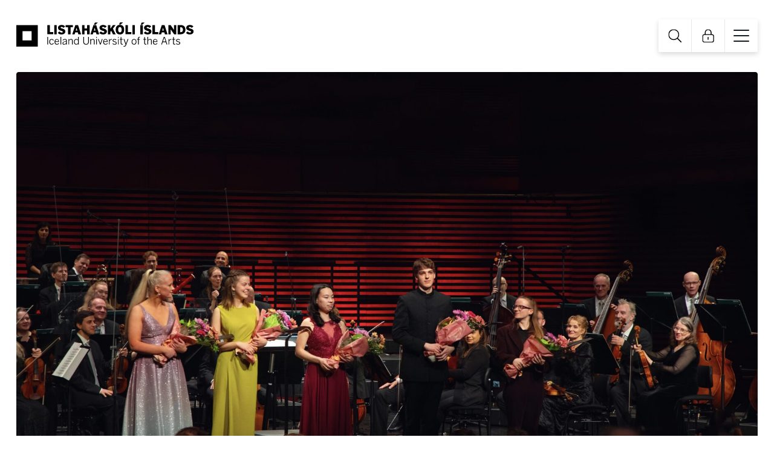

--- FILE ---
content_type: text/html; charset=UTF-8
request_url: https://www.lhi.is/storkostlegur-flutningur-fimm-ungra-einleikarar-og-sinfoniunnar-i-eldborg/
body_size: 17413
content:

<!doctype html>

<!--[if lt IE 7]><html lang="is" class="no-js lt-ie9 lt-ie8 lt-ie7"><![endif]-->
<!--[if (IE 7)&!(IEMobile)]><html lang="is" class="no-js lt-ie9 lt-ie8"><![endif]-->
<!--[if (IE 8)&!(IEMobile)]><html lang="is" class="no-js lt-ie9"><![endif]-->
<!--[if gt IE 8]><!--> <html lang="is" class="no-js"><!--<![endif]-->

	<head>
		<meta charset="utf-8">

				<meta http-equiv="X-UA-Compatible" content="IE=edge">

		<title>Stórkostlegur flutningur fimm ungra einleikarar og Sinfóníunnar í Eldborg | Listaháskóli Íslands</title>

		<meta name="HandheldFriendly" content="True">
		<meta name="MobileOptimized" content="320">
		<meta name="viewport" content="width=device-width, initial-scale=1"/>

				<link rel="apple-touch-icon" sizes="57x57" href="https://www.lhi.is/wp-content/themes/lhi/library/images/favicon/apple-icon-57x57.png">
		<link rel="apple-touch-icon" sizes="60x60" href="https://www.lhi.is/wp-content/themes/lhi/library/images/favicon/apple-icon-60x60.png">
		<link rel="apple-touch-icon" sizes="72x72" href="https://www.lhi.is/wp-content/themes/lhi/library/images/favicon/apple-icon-72x72.png">
		<link rel="apple-touch-icon" sizes="76x76" href="https://www.lhi.is/wp-content/themes/lhi/library/images/favicon/apple-icon-76x76.png">
		<link rel="apple-touch-icon" sizes="114x114" href="https://www.lhi.is/wp-content/themes/lhi/library/images/favicon/apple-icon-114x114.png">
		<link rel="apple-touch-icon" sizes="120x120" href="https://www.lhi.is/wp-content/themes/lhi/library/images/favicon/apple-icon-120x120.png">
		<link rel="apple-touch-icon" sizes="144x144" href="https://www.lhi.is/wp-content/themes/lhi/library/images/favicon/apple-icon-144x144.png">
		<link rel="apple-touch-icon" sizes="152x152" href="https://www.lhi.is/wp-content/themes/lhi/library/images/favicon/apple-icon-152x152.png">
		<link rel="apple-touch-icon" sizes="180x180" href="https://www.lhi.is/wp-content/themes/lhi/library/images/favicon/apple-icon-180x180.png">
		<link rel="icon" type="image/png" sizes="192x192"  href="https://www.lhi.is/wp-content/themes/lhi/library/images/favicon/android-icon-192x192.png">
		<link rel="icon" type="image/png" sizes="32x32" href="https://www.lhi.is/wp-content/themes/lhi/library/images/favicon/favicon-32x32.png">
		<link rel="icon" type="image/png" sizes="96x96" href="https://www.lhi.is/wp-content/themes/lhi/library/images/favicon/favicon-96x96.png">
		<link rel="icon" type="image/png" sizes="16x16" href="https://www.lhi.is/wp-content/themes/lhi/library/images/favicon/favicon-16x16.png">
		<link rel="manifest" href="https://www.lhi.is/wp-content/themes/lhi/library/images/favicon/manifest.json">
		<meta name="msapplication-TileColor" content="#ffffff">
		<meta name="msapplication-TileImage" content="https://www.lhi.is/wp-content/themes/lhi/library/images/favicon/ms-icon-144x144.png">
		<meta name="theme-color" content="#ffffff">

		<link rel="icon" href="https://www.lhi.is/wp-content/themes/lhi/favicon.png">
		<!--[if IE]>
			<link rel="shortcut icon" href="https://www.lhi.is/wp-content/themes/lhi/favicon.ico">
		<![endif]-->

		<link rel="pingback" href="https://www.lhi.is/xmlrpc.php">

		<script type="text/javascript">
   			var site_url = "https://www.lhi.is/wp-content/themes/lhi/library/";
		</script>

		<script src="https://kit.fontawesome.com/26e5e32ece.js" crossorigin="anonymous"></script>

		<!--[if lt IE 9]><script src="https://cdnjs.cloudflare.com/ajax/libs/html5shiv/r29/html5.min.js"></script><![endif]-->

				<meta name='robots' content='max-image-preview:large' />
<link rel='dns-prefetch' href='//www.googletagmanager.com' />
<link rel="alternate" type="application/rss+xml" title="Listaháskóli Íslands &raquo; Straumur" href="https://www.lhi.is/feed/" />
<link rel="alternate" type="application/rss+xml" title="Listaháskóli Íslands &raquo; Straumur athugasemda" href="https://www.lhi.is/comments/feed/" />
<link rel="alternate" title="oEmbed (JSON)" type="application/json+oembed" href="https://www.lhi.is/wp-json/oembed/1.0/embed?url=https%3A%2F%2Fwww.lhi.is%2Fstorkostlegur-flutningur-fimm-ungra-einleikarar-og-sinfoniunnar-i-eldborg%2F" />
<link rel="alternate" title="oEmbed (XML)" type="text/xml+oembed" href="https://www.lhi.is/wp-json/oembed/1.0/embed?url=https%3A%2F%2Fwww.lhi.is%2Fstorkostlegur-flutningur-fimm-ungra-einleikarar-og-sinfoniunnar-i-eldborg%2F&#038;format=xml" />
<style id='wp-img-auto-sizes-contain-inline-css' type='text/css'>
img:is([sizes=auto i],[sizes^="auto," i]){contain-intrinsic-size:3000px 1500px}
/*# sourceURL=wp-img-auto-sizes-contain-inline-css */
</style>
<style id='wp-emoji-styles-inline-css' type='text/css'>

	img.wp-smiley, img.emoji {
		display: inline !important;
		border: none !important;
		box-shadow: none !important;
		height: 1em !important;
		width: 1em !important;
		margin: 0 0.07em !important;
		vertical-align: -0.1em !important;
		background: none !important;
		padding: 0 !important;
	}
/*# sourceURL=wp-emoji-styles-inline-css */
</style>
<style id='wp-block-library-inline-css' type='text/css'>
:root{--wp-block-synced-color:#7a00df;--wp-block-synced-color--rgb:122,0,223;--wp-bound-block-color:var(--wp-block-synced-color);--wp-editor-canvas-background:#ddd;--wp-admin-theme-color:#007cba;--wp-admin-theme-color--rgb:0,124,186;--wp-admin-theme-color-darker-10:#006ba1;--wp-admin-theme-color-darker-10--rgb:0,107,160.5;--wp-admin-theme-color-darker-20:#005a87;--wp-admin-theme-color-darker-20--rgb:0,90,135;--wp-admin-border-width-focus:2px}@media (min-resolution:192dpi){:root{--wp-admin-border-width-focus:1.5px}}.wp-element-button{cursor:pointer}:root .has-very-light-gray-background-color{background-color:#eee}:root .has-very-dark-gray-background-color{background-color:#313131}:root .has-very-light-gray-color{color:#eee}:root .has-very-dark-gray-color{color:#313131}:root .has-vivid-green-cyan-to-vivid-cyan-blue-gradient-background{background:linear-gradient(135deg,#00d084,#0693e3)}:root .has-purple-crush-gradient-background{background:linear-gradient(135deg,#34e2e4,#4721fb 50%,#ab1dfe)}:root .has-hazy-dawn-gradient-background{background:linear-gradient(135deg,#faaca8,#dad0ec)}:root .has-subdued-olive-gradient-background{background:linear-gradient(135deg,#fafae1,#67a671)}:root .has-atomic-cream-gradient-background{background:linear-gradient(135deg,#fdd79a,#004a59)}:root .has-nightshade-gradient-background{background:linear-gradient(135deg,#330968,#31cdcf)}:root .has-midnight-gradient-background{background:linear-gradient(135deg,#020381,#2874fc)}:root{--wp--preset--font-size--normal:16px;--wp--preset--font-size--huge:42px}.has-regular-font-size{font-size:1em}.has-larger-font-size{font-size:2.625em}.has-normal-font-size{font-size:var(--wp--preset--font-size--normal)}.has-huge-font-size{font-size:var(--wp--preset--font-size--huge)}.has-text-align-center{text-align:center}.has-text-align-left{text-align:left}.has-text-align-right{text-align:right}.has-fit-text{white-space:nowrap!important}#end-resizable-editor-section{display:none}.aligncenter{clear:both}.items-justified-left{justify-content:flex-start}.items-justified-center{justify-content:center}.items-justified-right{justify-content:flex-end}.items-justified-space-between{justify-content:space-between}.screen-reader-text{border:0;clip-path:inset(50%);height:1px;margin:-1px;overflow:hidden;padding:0;position:absolute;width:1px;word-wrap:normal!important}.screen-reader-text:focus{background-color:#ddd;clip-path:none;color:#444;display:block;font-size:1em;height:auto;left:5px;line-height:normal;padding:15px 23px 14px;text-decoration:none;top:5px;width:auto;z-index:100000}html :where(.has-border-color){border-style:solid}html :where([style*=border-top-color]){border-top-style:solid}html :where([style*=border-right-color]){border-right-style:solid}html :where([style*=border-bottom-color]){border-bottom-style:solid}html :where([style*=border-left-color]){border-left-style:solid}html :where([style*=border-width]){border-style:solid}html :where([style*=border-top-width]){border-top-style:solid}html :where([style*=border-right-width]){border-right-style:solid}html :where([style*=border-bottom-width]){border-bottom-style:solid}html :where([style*=border-left-width]){border-left-style:solid}html :where(img[class*=wp-image-]){height:auto;max-width:100%}:where(figure){margin:0 0 1em}html :where(.is-position-sticky){--wp-admin--admin-bar--position-offset:var(--wp-admin--admin-bar--height,0px)}@media screen and (max-width:600px){html :where(.is-position-sticky){--wp-admin--admin-bar--position-offset:0px}}

/*# sourceURL=wp-block-library-inline-css */
</style><style id='wp-block-gallery-inline-css' type='text/css'>
.blocks-gallery-grid:not(.has-nested-images),.wp-block-gallery:not(.has-nested-images){display:flex;flex-wrap:wrap;list-style-type:none;margin:0;padding:0}.blocks-gallery-grid:not(.has-nested-images) .blocks-gallery-image,.blocks-gallery-grid:not(.has-nested-images) .blocks-gallery-item,.wp-block-gallery:not(.has-nested-images) .blocks-gallery-image,.wp-block-gallery:not(.has-nested-images) .blocks-gallery-item{display:flex;flex-direction:column;flex-grow:1;justify-content:center;margin:0 1em 1em 0;position:relative;width:calc(50% - 1em)}.blocks-gallery-grid:not(.has-nested-images) .blocks-gallery-image:nth-of-type(2n),.blocks-gallery-grid:not(.has-nested-images) .blocks-gallery-item:nth-of-type(2n),.wp-block-gallery:not(.has-nested-images) .blocks-gallery-image:nth-of-type(2n),.wp-block-gallery:not(.has-nested-images) .blocks-gallery-item:nth-of-type(2n){margin-right:0}.blocks-gallery-grid:not(.has-nested-images) .blocks-gallery-image figure,.blocks-gallery-grid:not(.has-nested-images) .blocks-gallery-item figure,.wp-block-gallery:not(.has-nested-images) .blocks-gallery-image figure,.wp-block-gallery:not(.has-nested-images) .blocks-gallery-item figure{align-items:flex-end;display:flex;height:100%;justify-content:flex-start;margin:0}.blocks-gallery-grid:not(.has-nested-images) .blocks-gallery-image img,.blocks-gallery-grid:not(.has-nested-images) .blocks-gallery-item img,.wp-block-gallery:not(.has-nested-images) .blocks-gallery-image img,.wp-block-gallery:not(.has-nested-images) .blocks-gallery-item img{display:block;height:auto;max-width:100%;width:auto}.blocks-gallery-grid:not(.has-nested-images) .blocks-gallery-image figcaption,.blocks-gallery-grid:not(.has-nested-images) .blocks-gallery-item figcaption,.wp-block-gallery:not(.has-nested-images) .blocks-gallery-image figcaption,.wp-block-gallery:not(.has-nested-images) .blocks-gallery-item figcaption{background:linear-gradient(0deg,#000000b3,#0000004d 70%,#0000);bottom:0;box-sizing:border-box;color:#fff;font-size:.8em;margin:0;max-height:100%;overflow:auto;padding:3em .77em .7em;position:absolute;text-align:center;width:100%;z-index:2}.blocks-gallery-grid:not(.has-nested-images) .blocks-gallery-image figcaption img,.blocks-gallery-grid:not(.has-nested-images) .blocks-gallery-item figcaption img,.wp-block-gallery:not(.has-nested-images) .blocks-gallery-image figcaption img,.wp-block-gallery:not(.has-nested-images) .blocks-gallery-item figcaption img{display:inline}.blocks-gallery-grid:not(.has-nested-images) figcaption,.wp-block-gallery:not(.has-nested-images) figcaption{flex-grow:1}.blocks-gallery-grid:not(.has-nested-images).is-cropped .blocks-gallery-image a,.blocks-gallery-grid:not(.has-nested-images).is-cropped .blocks-gallery-image img,.blocks-gallery-grid:not(.has-nested-images).is-cropped .blocks-gallery-item a,.blocks-gallery-grid:not(.has-nested-images).is-cropped .blocks-gallery-item img,.wp-block-gallery:not(.has-nested-images).is-cropped .blocks-gallery-image a,.wp-block-gallery:not(.has-nested-images).is-cropped .blocks-gallery-image img,.wp-block-gallery:not(.has-nested-images).is-cropped .blocks-gallery-item a,.wp-block-gallery:not(.has-nested-images).is-cropped .blocks-gallery-item img{flex:1;height:100%;object-fit:cover;width:100%}.blocks-gallery-grid:not(.has-nested-images).columns-1 .blocks-gallery-image,.blocks-gallery-grid:not(.has-nested-images).columns-1 .blocks-gallery-item,.wp-block-gallery:not(.has-nested-images).columns-1 .blocks-gallery-image,.wp-block-gallery:not(.has-nested-images).columns-1 .blocks-gallery-item{margin-right:0;width:100%}@media (min-width:600px){.blocks-gallery-grid:not(.has-nested-images).columns-3 .blocks-gallery-image,.blocks-gallery-grid:not(.has-nested-images).columns-3 .blocks-gallery-item,.wp-block-gallery:not(.has-nested-images).columns-3 .blocks-gallery-image,.wp-block-gallery:not(.has-nested-images).columns-3 .blocks-gallery-item{margin-right:1em;width:calc(33.33333% - .66667em)}.blocks-gallery-grid:not(.has-nested-images).columns-4 .blocks-gallery-image,.blocks-gallery-grid:not(.has-nested-images).columns-4 .blocks-gallery-item,.wp-block-gallery:not(.has-nested-images).columns-4 .blocks-gallery-image,.wp-block-gallery:not(.has-nested-images).columns-4 .blocks-gallery-item{margin-right:1em;width:calc(25% - .75em)}.blocks-gallery-grid:not(.has-nested-images).columns-5 .blocks-gallery-image,.blocks-gallery-grid:not(.has-nested-images).columns-5 .blocks-gallery-item,.wp-block-gallery:not(.has-nested-images).columns-5 .blocks-gallery-image,.wp-block-gallery:not(.has-nested-images).columns-5 .blocks-gallery-item{margin-right:1em;width:calc(20% - .8em)}.blocks-gallery-grid:not(.has-nested-images).columns-6 .blocks-gallery-image,.blocks-gallery-grid:not(.has-nested-images).columns-6 .blocks-gallery-item,.wp-block-gallery:not(.has-nested-images).columns-6 .blocks-gallery-image,.wp-block-gallery:not(.has-nested-images).columns-6 .blocks-gallery-item{margin-right:1em;width:calc(16.66667% - .83333em)}.blocks-gallery-grid:not(.has-nested-images).columns-7 .blocks-gallery-image,.blocks-gallery-grid:not(.has-nested-images).columns-7 .blocks-gallery-item,.wp-block-gallery:not(.has-nested-images).columns-7 .blocks-gallery-image,.wp-block-gallery:not(.has-nested-images).columns-7 .blocks-gallery-item{margin-right:1em;width:calc(14.28571% - .85714em)}.blocks-gallery-grid:not(.has-nested-images).columns-8 .blocks-gallery-image,.blocks-gallery-grid:not(.has-nested-images).columns-8 .blocks-gallery-item,.wp-block-gallery:not(.has-nested-images).columns-8 .blocks-gallery-image,.wp-block-gallery:not(.has-nested-images).columns-8 .blocks-gallery-item{margin-right:1em;width:calc(12.5% - .875em)}.blocks-gallery-grid:not(.has-nested-images).columns-1 .blocks-gallery-image:nth-of-type(1n),.blocks-gallery-grid:not(.has-nested-images).columns-1 .blocks-gallery-item:nth-of-type(1n),.blocks-gallery-grid:not(.has-nested-images).columns-2 .blocks-gallery-image:nth-of-type(2n),.blocks-gallery-grid:not(.has-nested-images).columns-2 .blocks-gallery-item:nth-of-type(2n),.blocks-gallery-grid:not(.has-nested-images).columns-3 .blocks-gallery-image:nth-of-type(3n),.blocks-gallery-grid:not(.has-nested-images).columns-3 .blocks-gallery-item:nth-of-type(3n),.blocks-gallery-grid:not(.has-nested-images).columns-4 .blocks-gallery-image:nth-of-type(4n),.blocks-gallery-grid:not(.has-nested-images).columns-4 .blocks-gallery-item:nth-of-type(4n),.blocks-gallery-grid:not(.has-nested-images).columns-5 .blocks-gallery-image:nth-of-type(5n),.blocks-gallery-grid:not(.has-nested-images).columns-5 .blocks-gallery-item:nth-of-type(5n),.blocks-gallery-grid:not(.has-nested-images).columns-6 .blocks-gallery-image:nth-of-type(6n),.blocks-gallery-grid:not(.has-nested-images).columns-6 .blocks-gallery-item:nth-of-type(6n),.blocks-gallery-grid:not(.has-nested-images).columns-7 .blocks-gallery-image:nth-of-type(7n),.blocks-gallery-grid:not(.has-nested-images).columns-7 .blocks-gallery-item:nth-of-type(7n),.blocks-gallery-grid:not(.has-nested-images).columns-8 .blocks-gallery-image:nth-of-type(8n),.blocks-gallery-grid:not(.has-nested-images).columns-8 .blocks-gallery-item:nth-of-type(8n),.wp-block-gallery:not(.has-nested-images).columns-1 .blocks-gallery-image:nth-of-type(1n),.wp-block-gallery:not(.has-nested-images).columns-1 .blocks-gallery-item:nth-of-type(1n),.wp-block-gallery:not(.has-nested-images).columns-2 .blocks-gallery-image:nth-of-type(2n),.wp-block-gallery:not(.has-nested-images).columns-2 .blocks-gallery-item:nth-of-type(2n),.wp-block-gallery:not(.has-nested-images).columns-3 .blocks-gallery-image:nth-of-type(3n),.wp-block-gallery:not(.has-nested-images).columns-3 .blocks-gallery-item:nth-of-type(3n),.wp-block-gallery:not(.has-nested-images).columns-4 .blocks-gallery-image:nth-of-type(4n),.wp-block-gallery:not(.has-nested-images).columns-4 .blocks-gallery-item:nth-of-type(4n),.wp-block-gallery:not(.has-nested-images).columns-5 .blocks-gallery-image:nth-of-type(5n),.wp-block-gallery:not(.has-nested-images).columns-5 .blocks-gallery-item:nth-of-type(5n),.wp-block-gallery:not(.has-nested-images).columns-6 .blocks-gallery-image:nth-of-type(6n),.wp-block-gallery:not(.has-nested-images).columns-6 .blocks-gallery-item:nth-of-type(6n),.wp-block-gallery:not(.has-nested-images).columns-7 .blocks-gallery-image:nth-of-type(7n),.wp-block-gallery:not(.has-nested-images).columns-7 .blocks-gallery-item:nth-of-type(7n),.wp-block-gallery:not(.has-nested-images).columns-8 .blocks-gallery-image:nth-of-type(8n),.wp-block-gallery:not(.has-nested-images).columns-8 .blocks-gallery-item:nth-of-type(8n){margin-right:0}}.blocks-gallery-grid:not(.has-nested-images) .blocks-gallery-image:last-child,.blocks-gallery-grid:not(.has-nested-images) .blocks-gallery-item:last-child,.wp-block-gallery:not(.has-nested-images) .blocks-gallery-image:last-child,.wp-block-gallery:not(.has-nested-images) .blocks-gallery-item:last-child{margin-right:0}.blocks-gallery-grid:not(.has-nested-images).alignleft,.blocks-gallery-grid:not(.has-nested-images).alignright,.wp-block-gallery:not(.has-nested-images).alignleft,.wp-block-gallery:not(.has-nested-images).alignright{max-width:420px;width:100%}.blocks-gallery-grid:not(.has-nested-images).aligncenter .blocks-gallery-item figure,.wp-block-gallery:not(.has-nested-images).aligncenter .blocks-gallery-item figure{justify-content:center}.wp-block-gallery:not(.is-cropped) .blocks-gallery-item{align-self:flex-start}figure.wp-block-gallery.has-nested-images{align-items:normal}.wp-block-gallery.has-nested-images figure.wp-block-image:not(#individual-image){margin:0;width:calc(50% - var(--wp--style--unstable-gallery-gap, 16px)/2)}.wp-block-gallery.has-nested-images figure.wp-block-image{box-sizing:border-box;display:flex;flex-direction:column;flex-grow:1;justify-content:center;max-width:100%;position:relative}.wp-block-gallery.has-nested-images figure.wp-block-image>a,.wp-block-gallery.has-nested-images figure.wp-block-image>div{flex-direction:column;flex-grow:1;margin:0}.wp-block-gallery.has-nested-images figure.wp-block-image img{display:block;height:auto;max-width:100%!important;width:auto}.wp-block-gallery.has-nested-images figure.wp-block-image figcaption,.wp-block-gallery.has-nested-images figure.wp-block-image:has(figcaption):before{bottom:0;left:0;max-height:100%;position:absolute;right:0}.wp-block-gallery.has-nested-images figure.wp-block-image:has(figcaption):before{backdrop-filter:blur(3px);content:"";height:100%;-webkit-mask-image:linear-gradient(0deg,#000 20%,#0000);mask-image:linear-gradient(0deg,#000 20%,#0000);max-height:40%;pointer-events:none}.wp-block-gallery.has-nested-images figure.wp-block-image figcaption{box-sizing:border-box;color:#fff;font-size:13px;margin:0;overflow:auto;padding:1em;text-align:center;text-shadow:0 0 1.5px #000}.wp-block-gallery.has-nested-images figure.wp-block-image figcaption::-webkit-scrollbar{height:12px;width:12px}.wp-block-gallery.has-nested-images figure.wp-block-image figcaption::-webkit-scrollbar-track{background-color:initial}.wp-block-gallery.has-nested-images figure.wp-block-image figcaption::-webkit-scrollbar-thumb{background-clip:padding-box;background-color:initial;border:3px solid #0000;border-radius:8px}.wp-block-gallery.has-nested-images figure.wp-block-image figcaption:focus-within::-webkit-scrollbar-thumb,.wp-block-gallery.has-nested-images figure.wp-block-image figcaption:focus::-webkit-scrollbar-thumb,.wp-block-gallery.has-nested-images figure.wp-block-image figcaption:hover::-webkit-scrollbar-thumb{background-color:#fffc}.wp-block-gallery.has-nested-images figure.wp-block-image figcaption{scrollbar-color:#0000 #0000;scrollbar-gutter:stable both-edges;scrollbar-width:thin}.wp-block-gallery.has-nested-images figure.wp-block-image figcaption:focus,.wp-block-gallery.has-nested-images figure.wp-block-image figcaption:focus-within,.wp-block-gallery.has-nested-images figure.wp-block-image figcaption:hover{scrollbar-color:#fffc #0000}.wp-block-gallery.has-nested-images figure.wp-block-image figcaption{will-change:transform}@media (hover:none){.wp-block-gallery.has-nested-images figure.wp-block-image figcaption{scrollbar-color:#fffc #0000}}.wp-block-gallery.has-nested-images figure.wp-block-image figcaption{background:linear-gradient(0deg,#0006,#0000)}.wp-block-gallery.has-nested-images figure.wp-block-image figcaption img{display:inline}.wp-block-gallery.has-nested-images figure.wp-block-image figcaption a{color:inherit}.wp-block-gallery.has-nested-images figure.wp-block-image.has-custom-border img{box-sizing:border-box}.wp-block-gallery.has-nested-images figure.wp-block-image.has-custom-border>a,.wp-block-gallery.has-nested-images figure.wp-block-image.has-custom-border>div,.wp-block-gallery.has-nested-images figure.wp-block-image.is-style-rounded>a,.wp-block-gallery.has-nested-images figure.wp-block-image.is-style-rounded>div{flex:1 1 auto}.wp-block-gallery.has-nested-images figure.wp-block-image.has-custom-border figcaption,.wp-block-gallery.has-nested-images figure.wp-block-image.is-style-rounded figcaption{background:none;color:inherit;flex:initial;margin:0;padding:10px 10px 9px;position:relative;text-shadow:none}.wp-block-gallery.has-nested-images figure.wp-block-image.has-custom-border:before,.wp-block-gallery.has-nested-images figure.wp-block-image.is-style-rounded:before{content:none}.wp-block-gallery.has-nested-images figcaption{flex-basis:100%;flex-grow:1;text-align:center}.wp-block-gallery.has-nested-images:not(.is-cropped) figure.wp-block-image:not(#individual-image){margin-bottom:auto;margin-top:0}.wp-block-gallery.has-nested-images.is-cropped figure.wp-block-image:not(#individual-image){align-self:inherit}.wp-block-gallery.has-nested-images.is-cropped figure.wp-block-image:not(#individual-image)>a,.wp-block-gallery.has-nested-images.is-cropped figure.wp-block-image:not(#individual-image)>div:not(.components-drop-zone){display:flex}.wp-block-gallery.has-nested-images.is-cropped figure.wp-block-image:not(#individual-image) a,.wp-block-gallery.has-nested-images.is-cropped figure.wp-block-image:not(#individual-image) img{flex:1 0 0%;height:100%;object-fit:cover;width:100%}.wp-block-gallery.has-nested-images.columns-1 figure.wp-block-image:not(#individual-image){width:100%}@media (min-width:600px){.wp-block-gallery.has-nested-images.columns-3 figure.wp-block-image:not(#individual-image){width:calc(33.33333% - var(--wp--style--unstable-gallery-gap, 16px)*.66667)}.wp-block-gallery.has-nested-images.columns-4 figure.wp-block-image:not(#individual-image){width:calc(25% - var(--wp--style--unstable-gallery-gap, 16px)*.75)}.wp-block-gallery.has-nested-images.columns-5 figure.wp-block-image:not(#individual-image){width:calc(20% - var(--wp--style--unstable-gallery-gap, 16px)*.8)}.wp-block-gallery.has-nested-images.columns-6 figure.wp-block-image:not(#individual-image){width:calc(16.66667% - var(--wp--style--unstable-gallery-gap, 16px)*.83333)}.wp-block-gallery.has-nested-images.columns-7 figure.wp-block-image:not(#individual-image){width:calc(14.28571% - var(--wp--style--unstable-gallery-gap, 16px)*.85714)}.wp-block-gallery.has-nested-images.columns-8 figure.wp-block-image:not(#individual-image){width:calc(12.5% - var(--wp--style--unstable-gallery-gap, 16px)*.875)}.wp-block-gallery.has-nested-images.columns-default figure.wp-block-image:not(#individual-image){width:calc(33.33% - var(--wp--style--unstable-gallery-gap, 16px)*.66667)}.wp-block-gallery.has-nested-images.columns-default figure.wp-block-image:not(#individual-image):first-child:nth-last-child(2),.wp-block-gallery.has-nested-images.columns-default figure.wp-block-image:not(#individual-image):first-child:nth-last-child(2)~figure.wp-block-image:not(#individual-image){width:calc(50% - var(--wp--style--unstable-gallery-gap, 16px)*.5)}.wp-block-gallery.has-nested-images.columns-default figure.wp-block-image:not(#individual-image):first-child:last-child{width:100%}}.wp-block-gallery.has-nested-images.alignleft,.wp-block-gallery.has-nested-images.alignright{max-width:420px;width:100%}.wp-block-gallery.has-nested-images.aligncenter{justify-content:center}
/*# sourceURL=https://www.lhi.is/wp-includes/blocks/gallery/style.min.css */
</style>
<style id='wp-block-image-inline-css' type='text/css'>
.wp-block-image>a,.wp-block-image>figure>a{display:inline-block}.wp-block-image img{box-sizing:border-box;height:auto;max-width:100%;vertical-align:bottom}@media not (prefers-reduced-motion){.wp-block-image img.hide{visibility:hidden}.wp-block-image img.show{animation:show-content-image .4s}}.wp-block-image[style*=border-radius] img,.wp-block-image[style*=border-radius]>a{border-radius:inherit}.wp-block-image.has-custom-border img{box-sizing:border-box}.wp-block-image.aligncenter{text-align:center}.wp-block-image.alignfull>a,.wp-block-image.alignwide>a{width:100%}.wp-block-image.alignfull img,.wp-block-image.alignwide img{height:auto;width:100%}.wp-block-image .aligncenter,.wp-block-image .alignleft,.wp-block-image .alignright,.wp-block-image.aligncenter,.wp-block-image.alignleft,.wp-block-image.alignright{display:table}.wp-block-image .aligncenter>figcaption,.wp-block-image .alignleft>figcaption,.wp-block-image .alignright>figcaption,.wp-block-image.aligncenter>figcaption,.wp-block-image.alignleft>figcaption,.wp-block-image.alignright>figcaption{caption-side:bottom;display:table-caption}.wp-block-image .alignleft{float:left;margin:.5em 1em .5em 0}.wp-block-image .alignright{float:right;margin:.5em 0 .5em 1em}.wp-block-image .aligncenter{margin-left:auto;margin-right:auto}.wp-block-image :where(figcaption){margin-bottom:1em;margin-top:.5em}.wp-block-image.is-style-circle-mask img{border-radius:9999px}@supports ((-webkit-mask-image:none) or (mask-image:none)) or (-webkit-mask-image:none){.wp-block-image.is-style-circle-mask img{border-radius:0;-webkit-mask-image:url('data:image/svg+xml;utf8,<svg viewBox="0 0 100 100" xmlns="http://www.w3.org/2000/svg"><circle cx="50" cy="50" r="50"/></svg>');mask-image:url('data:image/svg+xml;utf8,<svg viewBox="0 0 100 100" xmlns="http://www.w3.org/2000/svg"><circle cx="50" cy="50" r="50"/></svg>');mask-mode:alpha;-webkit-mask-position:center;mask-position:center;-webkit-mask-repeat:no-repeat;mask-repeat:no-repeat;-webkit-mask-size:contain;mask-size:contain}}:root :where(.wp-block-image.is-style-rounded img,.wp-block-image .is-style-rounded img){border-radius:9999px}.wp-block-image figure{margin:0}.wp-lightbox-container{display:flex;flex-direction:column;position:relative}.wp-lightbox-container img{cursor:zoom-in}.wp-lightbox-container img:hover+button{opacity:1}.wp-lightbox-container button{align-items:center;backdrop-filter:blur(16px) saturate(180%);background-color:#5a5a5a40;border:none;border-radius:4px;cursor:zoom-in;display:flex;height:20px;justify-content:center;opacity:0;padding:0;position:absolute;right:16px;text-align:center;top:16px;width:20px;z-index:100}@media not (prefers-reduced-motion){.wp-lightbox-container button{transition:opacity .2s ease}}.wp-lightbox-container button:focus-visible{outline:3px auto #5a5a5a40;outline:3px auto -webkit-focus-ring-color;outline-offset:3px}.wp-lightbox-container button:hover{cursor:pointer;opacity:1}.wp-lightbox-container button:focus{opacity:1}.wp-lightbox-container button:focus,.wp-lightbox-container button:hover,.wp-lightbox-container button:not(:hover):not(:active):not(.has-background){background-color:#5a5a5a40;border:none}.wp-lightbox-overlay{box-sizing:border-box;cursor:zoom-out;height:100vh;left:0;overflow:hidden;position:fixed;top:0;visibility:hidden;width:100%;z-index:100000}.wp-lightbox-overlay .close-button{align-items:center;cursor:pointer;display:flex;justify-content:center;min-height:40px;min-width:40px;padding:0;position:absolute;right:calc(env(safe-area-inset-right) + 16px);top:calc(env(safe-area-inset-top) + 16px);z-index:5000000}.wp-lightbox-overlay .close-button:focus,.wp-lightbox-overlay .close-button:hover,.wp-lightbox-overlay .close-button:not(:hover):not(:active):not(.has-background){background:none;border:none}.wp-lightbox-overlay .lightbox-image-container{height:var(--wp--lightbox-container-height);left:50%;overflow:hidden;position:absolute;top:50%;transform:translate(-50%,-50%);transform-origin:top left;width:var(--wp--lightbox-container-width);z-index:9999999999}.wp-lightbox-overlay .wp-block-image{align-items:center;box-sizing:border-box;display:flex;height:100%;justify-content:center;margin:0;position:relative;transform-origin:0 0;width:100%;z-index:3000000}.wp-lightbox-overlay .wp-block-image img{height:var(--wp--lightbox-image-height);min-height:var(--wp--lightbox-image-height);min-width:var(--wp--lightbox-image-width);width:var(--wp--lightbox-image-width)}.wp-lightbox-overlay .wp-block-image figcaption{display:none}.wp-lightbox-overlay button{background:none;border:none}.wp-lightbox-overlay .scrim{background-color:#fff;height:100%;opacity:.9;position:absolute;width:100%;z-index:2000000}.wp-lightbox-overlay.active{visibility:visible}@media not (prefers-reduced-motion){.wp-lightbox-overlay.active{animation:turn-on-visibility .25s both}.wp-lightbox-overlay.active img{animation:turn-on-visibility .35s both}.wp-lightbox-overlay.show-closing-animation:not(.active){animation:turn-off-visibility .35s both}.wp-lightbox-overlay.show-closing-animation:not(.active) img{animation:turn-off-visibility .25s both}.wp-lightbox-overlay.zoom.active{animation:none;opacity:1;visibility:visible}.wp-lightbox-overlay.zoom.active .lightbox-image-container{animation:lightbox-zoom-in .4s}.wp-lightbox-overlay.zoom.active .lightbox-image-container img{animation:none}.wp-lightbox-overlay.zoom.active .scrim{animation:turn-on-visibility .4s forwards}.wp-lightbox-overlay.zoom.show-closing-animation:not(.active){animation:none}.wp-lightbox-overlay.zoom.show-closing-animation:not(.active) .lightbox-image-container{animation:lightbox-zoom-out .4s}.wp-lightbox-overlay.zoom.show-closing-animation:not(.active) .lightbox-image-container img{animation:none}.wp-lightbox-overlay.zoom.show-closing-animation:not(.active) .scrim{animation:turn-off-visibility .4s forwards}}@keyframes show-content-image{0%{visibility:hidden}99%{visibility:hidden}to{visibility:visible}}@keyframes turn-on-visibility{0%{opacity:0}to{opacity:1}}@keyframes turn-off-visibility{0%{opacity:1;visibility:visible}99%{opacity:0;visibility:visible}to{opacity:0;visibility:hidden}}@keyframes lightbox-zoom-in{0%{transform:translate(calc((-100vw + var(--wp--lightbox-scrollbar-width))/2 + var(--wp--lightbox-initial-left-position)),calc(-50vh + var(--wp--lightbox-initial-top-position))) scale(var(--wp--lightbox-scale))}to{transform:translate(-50%,-50%) scale(1)}}@keyframes lightbox-zoom-out{0%{transform:translate(-50%,-50%) scale(1);visibility:visible}99%{visibility:visible}to{transform:translate(calc((-100vw + var(--wp--lightbox-scrollbar-width))/2 + var(--wp--lightbox-initial-left-position)),calc(-50vh + var(--wp--lightbox-initial-top-position))) scale(var(--wp--lightbox-scale));visibility:hidden}}
/*# sourceURL=https://www.lhi.is/wp-includes/blocks/image/style.min.css */
</style>
<style id='acf-content-style-inline-css' type='text/css'>
.text-section.txt-columns [class^=col-] {
    margin-bottom: 6rem ;
}
.text-section.txt-columns.lpb {
    padding-bottom: 0;
}
@media (max-width: 991.98px) {
    .text-section.txt-columns [class^=col-] {
        margin-bottom: 2rem ;
    }
}    
/*# sourceURL=https://www.lhi.is/wp-content/themes/lhi/blocks/content/content.css */
</style>
<style id='global-styles-inline-css' type='text/css'>
:root{--wp--preset--aspect-ratio--square: 1;--wp--preset--aspect-ratio--4-3: 4/3;--wp--preset--aspect-ratio--3-4: 3/4;--wp--preset--aspect-ratio--3-2: 3/2;--wp--preset--aspect-ratio--2-3: 2/3;--wp--preset--aspect-ratio--16-9: 16/9;--wp--preset--aspect-ratio--9-16: 9/16;--wp--preset--color--black: #000000;--wp--preset--color--cyan-bluish-gray: #abb8c3;--wp--preset--color--white: #ffffff;--wp--preset--color--pale-pink: #f78da7;--wp--preset--color--vivid-red: #cf2e2e;--wp--preset--color--luminous-vivid-orange: #ff6900;--wp--preset--color--luminous-vivid-amber: #fcb900;--wp--preset--color--light-green-cyan: #7bdcb5;--wp--preset--color--vivid-green-cyan: #00d084;--wp--preset--color--pale-cyan-blue: #8ed1fc;--wp--preset--color--vivid-cyan-blue: #0693e3;--wp--preset--color--vivid-purple: #9b51e0;--wp--preset--gradient--vivid-cyan-blue-to-vivid-purple: linear-gradient(135deg,rgb(6,147,227) 0%,rgb(155,81,224) 100%);--wp--preset--gradient--light-green-cyan-to-vivid-green-cyan: linear-gradient(135deg,rgb(122,220,180) 0%,rgb(0,208,130) 100%);--wp--preset--gradient--luminous-vivid-amber-to-luminous-vivid-orange: linear-gradient(135deg,rgb(252,185,0) 0%,rgb(255,105,0) 100%);--wp--preset--gradient--luminous-vivid-orange-to-vivid-red: linear-gradient(135deg,rgb(255,105,0) 0%,rgb(207,46,46) 100%);--wp--preset--gradient--very-light-gray-to-cyan-bluish-gray: linear-gradient(135deg,rgb(238,238,238) 0%,rgb(169,184,195) 100%);--wp--preset--gradient--cool-to-warm-spectrum: linear-gradient(135deg,rgb(74,234,220) 0%,rgb(151,120,209) 20%,rgb(207,42,186) 40%,rgb(238,44,130) 60%,rgb(251,105,98) 80%,rgb(254,248,76) 100%);--wp--preset--gradient--blush-light-purple: linear-gradient(135deg,rgb(255,206,236) 0%,rgb(152,150,240) 100%);--wp--preset--gradient--blush-bordeaux: linear-gradient(135deg,rgb(254,205,165) 0%,rgb(254,45,45) 50%,rgb(107,0,62) 100%);--wp--preset--gradient--luminous-dusk: linear-gradient(135deg,rgb(255,203,112) 0%,rgb(199,81,192) 50%,rgb(65,88,208) 100%);--wp--preset--gradient--pale-ocean: linear-gradient(135deg,rgb(255,245,203) 0%,rgb(182,227,212) 50%,rgb(51,167,181) 100%);--wp--preset--gradient--electric-grass: linear-gradient(135deg,rgb(202,248,128) 0%,rgb(113,206,126) 100%);--wp--preset--gradient--midnight: linear-gradient(135deg,rgb(2,3,129) 0%,rgb(40,116,252) 100%);--wp--preset--font-size--small: 13px;--wp--preset--font-size--medium: 20px;--wp--preset--font-size--large: 36px;--wp--preset--font-size--x-large: 42px;--wp--preset--spacing--20: 0.44rem;--wp--preset--spacing--30: 0.67rem;--wp--preset--spacing--40: 1rem;--wp--preset--spacing--50: 1.5rem;--wp--preset--spacing--60: 2.25rem;--wp--preset--spacing--70: 3.38rem;--wp--preset--spacing--80: 5.06rem;--wp--preset--shadow--natural: 6px 6px 9px rgba(0, 0, 0, 0.2);--wp--preset--shadow--deep: 12px 12px 50px rgba(0, 0, 0, 0.4);--wp--preset--shadow--sharp: 6px 6px 0px rgba(0, 0, 0, 0.2);--wp--preset--shadow--outlined: 6px 6px 0px -3px rgb(255, 255, 255), 6px 6px rgb(0, 0, 0);--wp--preset--shadow--crisp: 6px 6px 0px rgb(0, 0, 0);}:where(.is-layout-flex){gap: 0.5em;}:where(.is-layout-grid){gap: 0.5em;}body .is-layout-flex{display: flex;}.is-layout-flex{flex-wrap: wrap;align-items: center;}.is-layout-flex > :is(*, div){margin: 0;}body .is-layout-grid{display: grid;}.is-layout-grid > :is(*, div){margin: 0;}:where(.wp-block-columns.is-layout-flex){gap: 2em;}:where(.wp-block-columns.is-layout-grid){gap: 2em;}:where(.wp-block-post-template.is-layout-flex){gap: 1.25em;}:where(.wp-block-post-template.is-layout-grid){gap: 1.25em;}.has-black-color{color: var(--wp--preset--color--black) !important;}.has-cyan-bluish-gray-color{color: var(--wp--preset--color--cyan-bluish-gray) !important;}.has-white-color{color: var(--wp--preset--color--white) !important;}.has-pale-pink-color{color: var(--wp--preset--color--pale-pink) !important;}.has-vivid-red-color{color: var(--wp--preset--color--vivid-red) !important;}.has-luminous-vivid-orange-color{color: var(--wp--preset--color--luminous-vivid-orange) !important;}.has-luminous-vivid-amber-color{color: var(--wp--preset--color--luminous-vivid-amber) !important;}.has-light-green-cyan-color{color: var(--wp--preset--color--light-green-cyan) !important;}.has-vivid-green-cyan-color{color: var(--wp--preset--color--vivid-green-cyan) !important;}.has-pale-cyan-blue-color{color: var(--wp--preset--color--pale-cyan-blue) !important;}.has-vivid-cyan-blue-color{color: var(--wp--preset--color--vivid-cyan-blue) !important;}.has-vivid-purple-color{color: var(--wp--preset--color--vivid-purple) !important;}.has-black-background-color{background-color: var(--wp--preset--color--black) !important;}.has-cyan-bluish-gray-background-color{background-color: var(--wp--preset--color--cyan-bluish-gray) !important;}.has-white-background-color{background-color: var(--wp--preset--color--white) !important;}.has-pale-pink-background-color{background-color: var(--wp--preset--color--pale-pink) !important;}.has-vivid-red-background-color{background-color: var(--wp--preset--color--vivid-red) !important;}.has-luminous-vivid-orange-background-color{background-color: var(--wp--preset--color--luminous-vivid-orange) !important;}.has-luminous-vivid-amber-background-color{background-color: var(--wp--preset--color--luminous-vivid-amber) !important;}.has-light-green-cyan-background-color{background-color: var(--wp--preset--color--light-green-cyan) !important;}.has-vivid-green-cyan-background-color{background-color: var(--wp--preset--color--vivid-green-cyan) !important;}.has-pale-cyan-blue-background-color{background-color: var(--wp--preset--color--pale-cyan-blue) !important;}.has-vivid-cyan-blue-background-color{background-color: var(--wp--preset--color--vivid-cyan-blue) !important;}.has-vivid-purple-background-color{background-color: var(--wp--preset--color--vivid-purple) !important;}.has-black-border-color{border-color: var(--wp--preset--color--black) !important;}.has-cyan-bluish-gray-border-color{border-color: var(--wp--preset--color--cyan-bluish-gray) !important;}.has-white-border-color{border-color: var(--wp--preset--color--white) !important;}.has-pale-pink-border-color{border-color: var(--wp--preset--color--pale-pink) !important;}.has-vivid-red-border-color{border-color: var(--wp--preset--color--vivid-red) !important;}.has-luminous-vivid-orange-border-color{border-color: var(--wp--preset--color--luminous-vivid-orange) !important;}.has-luminous-vivid-amber-border-color{border-color: var(--wp--preset--color--luminous-vivid-amber) !important;}.has-light-green-cyan-border-color{border-color: var(--wp--preset--color--light-green-cyan) !important;}.has-vivid-green-cyan-border-color{border-color: var(--wp--preset--color--vivid-green-cyan) !important;}.has-pale-cyan-blue-border-color{border-color: var(--wp--preset--color--pale-cyan-blue) !important;}.has-vivid-cyan-blue-border-color{border-color: var(--wp--preset--color--vivid-cyan-blue) !important;}.has-vivid-purple-border-color{border-color: var(--wp--preset--color--vivid-purple) !important;}.has-vivid-cyan-blue-to-vivid-purple-gradient-background{background: var(--wp--preset--gradient--vivid-cyan-blue-to-vivid-purple) !important;}.has-light-green-cyan-to-vivid-green-cyan-gradient-background{background: var(--wp--preset--gradient--light-green-cyan-to-vivid-green-cyan) !important;}.has-luminous-vivid-amber-to-luminous-vivid-orange-gradient-background{background: var(--wp--preset--gradient--luminous-vivid-amber-to-luminous-vivid-orange) !important;}.has-luminous-vivid-orange-to-vivid-red-gradient-background{background: var(--wp--preset--gradient--luminous-vivid-orange-to-vivid-red) !important;}.has-very-light-gray-to-cyan-bluish-gray-gradient-background{background: var(--wp--preset--gradient--very-light-gray-to-cyan-bluish-gray) !important;}.has-cool-to-warm-spectrum-gradient-background{background: var(--wp--preset--gradient--cool-to-warm-spectrum) !important;}.has-blush-light-purple-gradient-background{background: var(--wp--preset--gradient--blush-light-purple) !important;}.has-blush-bordeaux-gradient-background{background: var(--wp--preset--gradient--blush-bordeaux) !important;}.has-luminous-dusk-gradient-background{background: var(--wp--preset--gradient--luminous-dusk) !important;}.has-pale-ocean-gradient-background{background: var(--wp--preset--gradient--pale-ocean) !important;}.has-electric-grass-gradient-background{background: var(--wp--preset--gradient--electric-grass) !important;}.has-midnight-gradient-background{background: var(--wp--preset--gradient--midnight) !important;}.has-small-font-size{font-size: var(--wp--preset--font-size--small) !important;}.has-medium-font-size{font-size: var(--wp--preset--font-size--medium) !important;}.has-large-font-size{font-size: var(--wp--preset--font-size--large) !important;}.has-x-large-font-size{font-size: var(--wp--preset--font-size--x-large) !important;}
/*# sourceURL=global-styles-inline-css */
</style>
<style id='core-block-supports-inline-css' type='text/css'>
.wp-block-gallery.wp-block-gallery-1{--wp--style--unstable-gallery-gap:var( --wp--style--gallery-gap-default, var( --gallery-block--gutter-size, var( --wp--style--block-gap, 0.5em ) ) );gap:var( --wp--style--gallery-gap-default, var( --gallery-block--gutter-size, var( --wp--style--block-gap, 0.5em ) ) );}
/*# sourceURL=core-block-supports-inline-css */
</style>

<style id='classic-theme-styles-inline-css' type='text/css'>
/*! This file is auto-generated */
.wp-block-button__link{color:#fff;background-color:#32373c;border-radius:9999px;box-shadow:none;text-decoration:none;padding:calc(.667em + 2px) calc(1.333em + 2px);font-size:1.125em}.wp-block-file__button{background:#32373c;color:#fff;text-decoration:none}
/*# sourceURL=/wp-includes/css/classic-themes.min.css */
</style>
<link rel='stylesheet' id='avista-styles-css' href='https://www.lhi.is/wp-content/themes/lhi/library/css/avista-styles.css' type='text/css' media='all' />
<link rel='stylesheet' id='avista-addon-styles-css' href='https://www.lhi.is/wp-content/themes/lhi/library/css/avista-addon.css' type='text/css' media='all' />
<script type="text/javascript" src="https://www.lhi.is/wp-content/plugins/wpo365-login/apps/dist/pintra-redirect.js" id="pintraredirectjs-js" async></script>
<script type="text/javascript" src="https://www.lhi.is/wp-includes/js/jquery/jquery.min.js" id="jquery-core-js"></script>
<script type="text/javascript" src="https://www.lhi.is/wp-includes/js/jquery/jquery-migrate.min.js" id="jquery-migrate-js"></script>

<!-- Google tag (gtag.js) snippet added by Site Kit -->
<!-- Google Analytics snippet added by Site Kit -->
<script type="text/javascript" src="https://www.googletagmanager.com/gtag/js?id=GT-KTRJ3NPT" id="google_gtagjs-js" async></script>
<script type="text/javascript" id="google_gtagjs-js-after">
/* <![CDATA[ */
window.dataLayer = window.dataLayer || [];function gtag(){dataLayer.push(arguments);}
gtag("set","linker",{"domains":["www.lhi.is"]});
gtag("js", new Date());
gtag("set", "developer_id.dZTNiMT", true);
gtag("config", "GT-KTRJ3NPT");
 window._googlesitekit = window._googlesitekit || {}; window._googlesitekit.throttledEvents = []; window._googlesitekit.gtagEvent = (name, data) => { var key = JSON.stringify( { name, data } ); if ( !! window._googlesitekit.throttledEvents[ key ] ) { return; } window._googlesitekit.throttledEvents[ key ] = true; setTimeout( () => { delete window._googlesitekit.throttledEvents[ key ]; }, 5 ); gtag( "event", name, { ...data, event_source: "site-kit" } ); }; 
//# sourceURL=google_gtagjs-js-after
/* ]]> */
</script>
<script type="text/javascript" src="https://www.lhi.is/wp-content/themes/lhi/library/js/libs/modernizr.custom.min.js" id="bones-modernizr-js"></script>
<link rel="https://api.w.org/" href="https://www.lhi.is/wp-json/" /><link rel="alternate" title="JSON" type="application/json" href="https://www.lhi.is/wp-json/wp/v2/posts/11430" /><link rel='shortlink' href='https://www.lhi.is/?p=11430' />
<meta name="generator" content="Site Kit by Google 1.168.0" />					<!-- Google Analytics tracking code output by Beehive Analytics Pro -->
						<script async src="https://www.googletagmanager.com/gtag/js?id=G-E90H9QHT41&l=beehiveDataLayer"></script>
		<script>
						window.beehiveDataLayer = window.beehiveDataLayer || [];
			function beehive_ga() {beehiveDataLayer.push(arguments);}
			beehive_ga('js', new Date())
						beehive_ga('config', 'G-E90H9QHT41', {
				'anonymize_ip': false,
				'allow_google_signals': false,
			})
					</script>
		<link rel="canonical" href="https://www.lhi.is/storkostlegur-flutningur-fimm-ungra-einleikarar-og-sinfoniunnar-i-eldborg/" />
<script type="application/ld+json">{"@context":"https:\/\/schema.org","@graph":[{"@type":"Organization","@id":"https:\/\/www.lhi.is\/#schema-publishing-organization","url":"https:\/\/www.lhi.is","name":"Listah\u00e1sk\u00f3li \u00cdslands","logo":{"@type":"ImageObject","@id":"https:\/\/www.lhi.is\/#schema-organization-logo","url":"https:\/\/www.lhi.is\/wp-content\/uploads\/2025\/01\/LHI-Logo-Dark.svg","height":60,"width":60}},{"@type":"WebSite","@id":"https:\/\/www.lhi.is\/#schema-website","url":"https:\/\/www.lhi.is","name":"Listah\u00e1sk\u00f3li \u00cdslands - LH\u00cd","encoding":"UTF-8","potentialAction":{"@type":"SearchAction","target":"https:\/\/www.lhi.is\/search\/{search_term_string}\/","query-input":"required name=search_term_string"},"image":{"@type":"ImageObject","@id":"https:\/\/www.lhi.is\/#schema-site-logo","url":"https:\/\/www.lhi.is\/wp-content\/uploads\/2025\/01\/LHI-Logo-Dark.svg"}},{"@type":"BreadcrumbList","@id":"https:\/\/www.lhi.is\/storkostlegur-flutningur-fimm-ungra-einleikarar-og-sinfoniunnar-i-eldborg?page&name=storkostlegur-flutningur-fimm-ungra-einleikarar-og-sinfoniunnar-i-eldborg\/#breadcrumb","itemListElement":[{"@type":"ListItem","position":1,"name":"Home","item":"https:\/\/www.lhi.is"},{"@type":"ListItem","position":2,"name":"Fr\u00e9ttir","item":"https:\/\/www.lhi.is\/category\/frettir\/"},{"@type":"ListItem","position":3,"name":"St\u00f3rkostlegur flutningur fimm ungra einleikarar og Sinf\u00f3n\u00edunnar \u00ed Eldborg"}]},{"@type":"Person","@id":"https:\/\/www.lhi.is\/author\/sunnaran\/#schema-author","name":"Sunna R\u00e1n Stef\u00e1nsd\u00f3ttir","url":"https:\/\/www.lhi.is\/author\/sunnaran\/"},{"@type":"WebPage","@id":"https:\/\/www.lhi.is\/storkostlegur-flutningur-fimm-ungra-einleikarar-og-sinfoniunnar-i-eldborg\/#schema-webpage","isPartOf":{"@id":"https:\/\/www.lhi.is\/#schema-website"},"publisher":{"@id":"https:\/\/www.lhi.is\/#schema-publishing-organization"},"url":"https:\/\/www.lhi.is\/storkostlegur-flutningur-fimm-ungra-einleikarar-og-sinfoniunnar-i-eldborg\/","hasPart":[{"@type":"SiteNavigationElement","@id":"https:\/\/www.lhi.is\/storkostlegur-flutningur-fimm-ungra-einleikarar-og-sinfoniunnar-i-eldborg\/#schema-nav-element-282","name":"N\u00e1m","url":"https:\/\/www.lhi.is\/namsframbod\/"},{"@type":"SiteNavigationElement","@id":"https:\/\/www.lhi.is\/storkostlegur-flutningur-fimm-ungra-einleikarar-og-sinfoniunnar-i-eldborg\/#schema-nav-element-281","name":"","url":"https:\/\/www.lhi.is\/arkitekturdeild\/"},{"@type":"SiteNavigationElement","@id":"https:\/\/www.lhi.is\/storkostlegur-flutningur-fimm-ungra-einleikarar-og-sinfoniunnar-i-eldborg\/#schema-nav-element-280","name":"","url":"https:\/\/www.lhi.is\/honnunardeild\/"},{"@type":"SiteNavigationElement","@id":"https:\/\/www.lhi.is\/storkostlegur-flutningur-fimm-ungra-einleikarar-og-sinfoniunnar-i-eldborg\/#schema-nav-element-279","name":"","url":"https:\/\/www.lhi.is\/kvikmyndalistadeild\/"},{"@type":"SiteNavigationElement","@id":"https:\/\/www.lhi.is\/storkostlegur-flutningur-fimm-ungra-einleikarar-og-sinfoniunnar-i-eldborg\/#schema-nav-element-278","name":"","url":"https:\/\/www.lhi.is\/listkennsludeild\/"},{"@type":"SiteNavigationElement","@id":"https:\/\/www.lhi.is\/storkostlegur-flutningur-fimm-ungra-einleikarar-og-sinfoniunnar-i-eldborg\/#schema-nav-element-277","name":"","url":"https:\/\/www.lhi.is\/myndlistardeild\/"},{"@type":"SiteNavigationElement","@id":"https:\/\/www.lhi.is\/storkostlegur-flutningur-fimm-ungra-einleikarar-og-sinfoniunnar-i-eldborg\/#schema-nav-element-276","name":"","url":"https:\/\/www.lhi.is\/tonlistardeild\/"},{"@type":"SiteNavigationElement","@id":"https:\/\/www.lhi.is\/storkostlegur-flutningur-fimm-ungra-einleikarar-og-sinfoniunnar-i-eldborg\/#schema-nav-element-275","name":"","url":"https:\/\/www.lhi.is\/svidslistadeild\/"},{"@type":"SiteNavigationElement","@id":"https:\/\/www.lhi.is\/storkostlegur-flutningur-fimm-ungra-einleikarar-og-sinfoniunnar-i-eldborg\/#schema-nav-element-8758","name":"Ums\u00f3kn um n\u00e1m","url":"https:\/\/ugla.lhi.is\/namsumsoknir\/"},{"@type":"SiteNavigationElement","@id":"https:\/\/www.lhi.is\/storkostlegur-flutningur-fimm-ungra-einleikarar-og-sinfoniunnar-i-eldborg\/#schema-nav-element-261","name":"","url":"https:\/\/www.lhi.is\/um-lhi\/namsradgjof\/"},{"@type":"SiteNavigationElement","@id":"https:\/\/www.lhi.is\/storkostlegur-flutningur-fimm-ungra-einleikarar-og-sinfoniunnar-i-eldborg\/#schema-nav-element-24807","name":"","url":"https:\/\/www.lhi.is\/namsframbod\/raunfaernimat\/"},{"@type":"SiteNavigationElement","@id":"https:\/\/www.lhi.is\/storkostlegur-flutningur-fimm-ungra-einleikarar-og-sinfoniunnar-i-eldborg\/#schema-nav-element-8902","name":"","url":"https:\/\/www.lhi.is\/um-lhi\/algengar-spurningar\/"},{"@type":"SiteNavigationElement","@id":"https:\/\/www.lhi.is\/storkostlegur-flutningur-fimm-ungra-einleikarar-og-sinfoniunnar-i-eldborg\/#schema-nav-element-256","name":"","url":"https:\/\/www.lhi.is\/um-lhi\/"},{"@type":"SiteNavigationElement","@id":"https:\/\/www.lhi.is\/storkostlegur-flutningur-fimm-ungra-einleikarar-og-sinfoniunnar-i-eldborg\/#schema-nav-element-8550","name":"","url":"https:\/\/www.lhi.is\/um-lhi\/stjornskipulag\/"},{"@type":"SiteNavigationElement","@id":"https:\/\/www.lhi.is\/storkostlegur-flutningur-fimm-ungra-einleikarar-og-sinfoniunnar-i-eldborg\/#schema-nav-element-16644","name":"","url":"https:\/\/www.lhi.is\/um-lhi\/stefna-listahaskola-islands-2024-2028\/"},{"@type":"SiteNavigationElement","@id":"https:\/\/www.lhi.is\/storkostlegur-flutningur-fimm-ungra-einleikarar-og-sinfoniunnar-i-eldborg\/#schema-nav-element-8469","name":"","url":"https:\/\/www.lhi.is\/um-lhi\/mannaudur\/"},{"@type":"SiteNavigationElement","@id":"https:\/\/www.lhi.is\/storkostlegur-flutningur-fimm-ungra-einleikarar-og-sinfoniunnar-i-eldborg\/#schema-nav-element-8503","name":"","url":"https:\/\/www.lhi.is\/um-lhi\/gaedamal\/"},{"@type":"SiteNavigationElement","@id":"https:\/\/www.lhi.is\/storkostlegur-flutningur-fimm-ungra-einleikarar-og-sinfoniunnar-i-eldborg\/#schema-nav-element-28852","name":"","url":"https:\/\/www.lhi.is\/um-lhi\/jafnretti\/"},{"@type":"SiteNavigationElement","@id":"https:\/\/www.lhi.is\/storkostlegur-flutningur-fimm-ungra-einleikarar-og-sinfoniunnar-i-eldborg\/#schema-nav-element-28853","name":"","url":"https:\/\/www.lhi.is\/um-lhi\/adgengi\/"},{"@type":"SiteNavigationElement","@id":"https:\/\/www.lhi.is\/storkostlegur-flutningur-fimm-ungra-einleikarar-og-sinfoniunnar-i-eldborg\/#schema-nav-element-274","name":"","url":"https:\/\/www.lhi.is\/um-lhi\/log-og-reglur\/"},{"@type":"SiteNavigationElement","@id":"https:\/\/www.lhi.is\/storkostlegur-flutningur-fimm-ungra-einleikarar-og-sinfoniunnar-i-eldborg\/#schema-nav-element-257","name":"","url":"https:\/\/www.lhi.is\/um-lhi\/tolvu-og-vefthjonusta\/"},{"@type":"SiteNavigationElement","@id":"https:\/\/www.lhi.is\/storkostlegur-flutningur-fimm-ungra-einleikarar-og-sinfoniunnar-i-eldborg\/#schema-nav-element-269","name":"Starfsst\u00f6\u00f0var","url":"https:\/\/www.lhi.is\/um-lhi\/starfsstodvar-og-adstada\/"},{"@type":"SiteNavigationElement","@id":"https:\/\/www.lhi.is\/storkostlegur-flutningur-fimm-ungra-einleikarar-og-sinfoniunnar-i-eldborg\/#schema-nav-element-8524","name":"","url":"https:\/\/www.lhi.is\/um-lhi\/skrasetningargjald\/"},{"@type":"SiteNavigationElement","@id":"https:\/\/www.lhi.is\/storkostlegur-flutningur-fimm-ungra-einleikarar-og-sinfoniunnar-i-eldborg\/#schema-nav-element-13609","name":"","url":"https:\/\/www.lhi.is\/um-lhi\/bakland\/"},{"@type":"SiteNavigationElement","@id":"https:\/\/www.lhi.is\/storkostlegur-flutningur-fimm-ungra-einleikarar-og-sinfoniunnar-i-eldborg\/#schema-nav-element-8470","name":"","url":"https:\/\/www.lhi.is\/um-lhi\/haskoladagatal\/"},{"@type":"SiteNavigationElement","@id":"https:\/\/www.lhi.is\/storkostlegur-flutningur-fimm-ungra-einleikarar-og-sinfoniunnar-i-eldborg\/#schema-nav-element-8486","name":"","url":"https:\/\/www.lhi.is\/um-lhi\/tilkynningar-um-osaemilega-hegdun\/"},{"@type":"SiteNavigationElement","@id":"https:\/\/www.lhi.is\/storkostlegur-flutningur-fimm-ungra-einleikarar-og-sinfoniunnar-i-eldborg\/#schema-nav-element-26975","name":"","url":"https:\/\/www.lhi.is\/listahaskolinn-i-tolum\/"},{"@type":"SiteNavigationElement","@id":"https:\/\/www.lhi.is\/storkostlegur-flutningur-fimm-ungra-einleikarar-og-sinfoniunnar-i-eldborg\/#schema-nav-element-29588","name":"","url":"https:\/\/www.lhi.is\/um-lhi\/isic-althjodleg-nemendaskirteini\/"},{"@type":"SiteNavigationElement","@id":"https:\/\/www.lhi.is\/storkostlegur-flutningur-fimm-ungra-einleikarar-og-sinfoniunnar-i-eldborg\/#schema-nav-element-250","name":"","url":"https:\/\/www.lhi.is\/bokasafn\/"},{"@type":"SiteNavigationElement","@id":"https:\/\/www.lhi.is\/storkostlegur-flutningur-fimm-ungra-einleikarar-og-sinfoniunnar-i-eldborg\/#schema-nav-element-984","name":"","url":"https:\/\/www.lhi.is\/bokasafn\/nytt-efni\/"},{"@type":"SiteNavigationElement","@id":"https:\/\/www.lhi.is\/storkostlegur-flutningur-fimm-ungra-einleikarar-og-sinfoniunnar-i-eldborg\/#schema-nav-element-255","name":"","url":"https:\/\/www.lhi.is\/bokasafn\/gagnasofn\/"},{"@type":"SiteNavigationElement","@id":"https:\/\/www.lhi.is\/storkostlegur-flutningur-fimm-ungra-einleikarar-og-sinfoniunnar-i-eldborg\/#schema-nav-element-969","name":"","url":"https:\/\/www.lhi.is\/bokasafn\/timarit\/"},{"@type":"SiteNavigationElement","@id":"https:\/\/www.lhi.is\/storkostlegur-flutningur-fimm-ungra-einleikarar-og-sinfoniunnar-i-eldborg\/#schema-nav-element-254","name":"","url":"https:\/\/www.lhi.is\/bokasafn\/heimildavinna\/"},{"@type":"SiteNavigationElement","@id":"https:\/\/www.lhi.is\/storkostlegur-flutningur-fimm-ungra-einleikarar-og-sinfoniunnar-i-eldborg\/#schema-nav-element-253","name":"","url":"https:\/\/www.lhi.is\/bokasafn\/fraedsla-og-thjonusta\/"},{"@type":"SiteNavigationElement","@id":"https:\/\/www.lhi.is\/storkostlegur-flutningur-fimm-ungra-einleikarar-og-sinfoniunnar-i-eldborg\/#schema-nav-element-1327","name":"","url":"https:\/\/www.lhi.is\/bokasafn\/leidbeiningar\/"},{"@type":"SiteNavigationElement","@id":"https:\/\/www.lhi.is\/storkostlegur-flutningur-fimm-ungra-einleikarar-og-sinfoniunnar-i-eldborg\/#schema-nav-element-252","name":"","url":"https:\/\/www.lhi.is\/?page_id=180"},{"@type":"SiteNavigationElement","@id":"https:\/\/www.lhi.is\/storkostlegur-flutningur-fimm-ungra-einleikarar-og-sinfoniunnar-i-eldborg\/#schema-nav-element-251","name":"","url":"https:\/\/www.lhi.is\/bokasafn\/halldor-hansen\/"},{"@type":"SiteNavigationElement","@id":"https:\/\/www.lhi.is\/storkostlegur-flutningur-fimm-ungra-einleikarar-og-sinfoniunnar-i-eldborg\/#schema-nav-element-242","name":"","url":"https:\/\/www.lhi.is\/rannsoknir\/"},{"@type":"SiteNavigationElement","@id":"https:\/\/www.lhi.is\/storkostlegur-flutningur-fimm-ungra-einleikarar-og-sinfoniunnar-i-eldborg\/#schema-nav-element-244","name":"Ranns\u00f3knarstefna","url":"https:\/\/www.lhi.is\/rannsoknir\/rannsoknarstefna-lhi\/"},{"@type":"SiteNavigationElement","@id":"https:\/\/www.lhi.is\/storkostlegur-flutningur-fimm-ungra-einleikarar-og-sinfoniunnar-i-eldborg\/#schema-nav-element-246","name":"","url":"https:\/\/www.lhi.is\/rannsoknir\/rannsoknarafrakstur\/"},{"@type":"SiteNavigationElement","@id":"https:\/\/www.lhi.is\/storkostlegur-flutningur-fimm-ungra-einleikarar-og-sinfoniunnar-i-eldborg\/#schema-nav-element-247","name":"","url":"https:\/\/www.lhi.is\/rannsoknir\/rannsoknarthjonusta\/"},{"@type":"SiteNavigationElement","@id":"https:\/\/www.lhi.is\/storkostlegur-flutningur-fimm-ungra-einleikarar-og-sinfoniunnar-i-eldborg\/#schema-nav-element-248","name":"","url":"https:\/\/www.lhi.is\/rannsoknir\/hugarflug\/"},{"@type":"SiteNavigationElement","@id":"https:\/\/www.lhi.is\/storkostlegur-flutningur-fimm-ungra-einleikarar-og-sinfoniunnar-i-eldborg\/#schema-nav-element-21547","name":"","url":"https:\/\/www.lhi.is\/rannsoknir\/praxis\/"},{"@type":"SiteNavigationElement","@id":"https:\/\/www.lhi.is\/storkostlegur-flutningur-fimm-ungra-einleikarar-og-sinfoniunnar-i-eldborg\/#schema-nav-element-234","name":"","url":"https:\/\/www.lhi.is\/althjodasamstarf\/"},{"@type":"SiteNavigationElement","@id":"https:\/\/www.lhi.is\/storkostlegur-flutningur-fimm-ungra-einleikarar-og-sinfoniunnar-i-eldborg\/#schema-nav-element-241","name":"","url":"https:\/\/www.lhi.is\/althjodasamstarf\/althjodastefna\/"},{"@type":"SiteNavigationElement","@id":"https:\/\/www.lhi.is\/storkostlegur-flutningur-fimm-ungra-einleikarar-og-sinfoniunnar-i-eldborg\/#schema-nav-element-240","name":"","url":"https:\/\/www.lhi.is\/althjodasamstarf\/skiptinam\/"},{"@type":"SiteNavigationElement","@id":"https:\/\/www.lhi.is\/storkostlegur-flutningur-fimm-ungra-einleikarar-og-sinfoniunnar-i-eldborg\/#schema-nav-element-239","name":"","url":"https:\/\/www.lhi.is\/althjodasamstarf\/starfsnam\/"},{"@type":"SiteNavigationElement","@id":"https:\/\/www.lhi.is\/storkostlegur-flutningur-fimm-ungra-einleikarar-og-sinfoniunnar-i-eldborg\/#schema-nav-element-237","name":"","url":"https:\/\/www.lhi.is\/althjodasamstarf\/samstarfsskolar\/"},{"@type":"SiteNavigationElement","@id":"https:\/\/www.lhi.is\/storkostlegur-flutningur-fimm-ungra-einleikarar-og-sinfoniunnar-i-eldborg\/#schema-nav-element-236","name":"","url":"https:\/\/www.lhi.is\/althjodasamstarf\/althjodleg-samstarfsverkefni\/"},{"@type":"SiteNavigationElement","@id":"https:\/\/www.lhi.is\/storkostlegur-flutningur-fimm-ungra-einleikarar-og-sinfoniunnar-i-eldborg\/#schema-nav-element-10444","name":"Incoming exchange and international students","url":"https:\/\/www.lhi.is\/althjodasamstarf\/incoming-exchange\/"}]},{"@type":"Article","mainEntityOfPage":{"@id":"https:\/\/www.lhi.is\/storkostlegur-flutningur-fimm-ungra-einleikarar-og-sinfoniunnar-i-eldborg\/#schema-webpage"},"author":{"@id":"https:\/\/www.lhi.is\/author\/sunnaran\/#schema-author"},"publisher":{"@id":"https:\/\/www.lhi.is\/#schema-publishing-organization"},"dateModified":"2024-05-02T11:46:45","datePublished":"2024-05-02T11:46:45","headline":"St\u00f3rkostlegur flutningur fimm ungra einleikarar og Sinf\u00f3n\u00edunnar \u00ed Eldborg | Listah\u00e1sk\u00f3li \u00cdslands","description":"","name":"St\u00f3rkostlegur flutningur fimm ungra einleikarar og Sinf\u00f3n\u00edunnar \u00ed Eldborg","image":{"@type":"ImageObject","@id":"https:\/\/www.lhi.is\/storkostlegur-flutningur-fimm-ungra-einleikarar-og-sinfoniunnar-i-eldborg\/#schema-article-image","url":"https:\/\/www.lhi.is\/wp-content\/uploads\/2024\/05\/DI6A3017-copy-1-scaled.jpg","height":1365,"width":2048,"caption":"Ungir einleikarar \u00ed H\u00f6rpu 26.ma\u00ed\nMyndir: Leifur Wilberg Orrason"},"thumbnailUrl":"https:\/\/www.lhi.is\/wp-content\/uploads\/2024\/05\/DI6A3017-copy-1-scaled.jpg"}]}</script>
<meta property="og:type" content="article" />
<meta property="og:url" content="https://www.lhi.is/storkostlegur-flutningur-fimm-ungra-einleikarar-og-sinfoniunnar-i-eldborg/" />
<meta property="og:title" content="Stórkostlegur flutningur fimm ungra einleikarar og Sinfóníunnar í Eldborg | Listaháskóli Íslands" />
<meta property="og:image" content="https://www.lhi.is/wp-content/uploads/2024/05/DI6A3017-copy-1-scaled.jpg" />
<meta property="og:image:width" content="2048" />
<meta property="og:image:height" content="1365" />
<meta property="article:published_time" content="2024-05-02T11:46:45" />
<meta property="article:author" content="Sunna Rán Stefánsdóttir" />
<meta name="twitter:card" content="summary_large_image" />
<meta name="twitter:title" content="Stórkostlegur flutningur fimm ungra einleikarar og Sinfóníunnar í Eldborg | Listaháskóli Íslands" />
<meta name="twitter:image" content="https://www.lhi.is/wp-content/uploads/2024/05/DI6A3017-copy-1-scaled.jpg" />
<!-- /SEO -->
<link rel="icon" href="https://www.lhi.is/wp-content/uploads/2023/11/cropped-lhi-favicon-32x32.png" sizes="32x32" />
<link rel="icon" href="https://www.lhi.is/wp-content/uploads/2023/11/cropped-lhi-favicon-192x192.png" sizes="192x192" />
<link rel="apple-touch-icon" href="https://www.lhi.is/wp-content/uploads/2023/11/cropped-lhi-favicon-180x180.png" />
<meta name="msapplication-TileImage" content="https://www.lhi.is/wp-content/uploads/2023/11/cropped-lhi-favicon-270x270.png" />
		
	</head>

	<body class="wp-singular post-template-default single single-post postid-11430 single-format-standard wp-theme-lhi" itemscope itemtype="http://schema.org/WebPage">
		<div class="wrapper">
			<header id="header" class=" header-dark header-sticky">
				<div class="container-fluid">
					<div class="header-body">
						<div class="row align-items-center">
							<div class="col-5 col-lg-4">
								<div class="header-logo-group">
									<strong class="logo">
										<a href="https://www.lhi.is">
											<img src="https://www.lhi.is/wp-content/themes/lhi/library/images/logo.svg" class="lazyload svg-html" loading="lazy" alt="Listaháskóli Íslands - Logo">
										</a>
									</strong>
									<strong class="logo-small d-none d-lg-block">
										<a href="https://www.lhi.is">
											<img src="https://www.lhi.is/wp-content/themes/lhi/library/images/logo-small.svg" class="lazyload svg-html" loading="lazy" alt="Listaháskóli Íslands - Logo small">
										</a>
									</strong>
									<strong class="logo-small-mobile d-lg-none">
										<a href="https://www.lhi.is">
											<img src="https://www.lhi.is/wp-content/themes/lhi/library/images/logo-mobile.svg" class="lazyload" loading="lazy" alt="Listaháskóli Íslands - Logo small mobile">
										</a>
									</strong>
								</div>
							</div>
															<div class="col-7 col-lg-8 d-flex justify-content-end">
									<ul class="header-buttons">
										<li>
											<div class="header-search">
												<div class="header-search-form">
																										<form role="search" method="get" id="searchform" class="searchform" action="https://www.lhi.is/">
    <input placeholder="Sláðu inn leitarorð" type="search" class="form-control" id="s" name="s" value="" >
</form>												</div>
												<button class="header-search-opener">Open Search</button>
											</div>
										</li>
										<li>
											<div class="header-links-group">
												<ul id="menu-login-links" class="header-links-group-list"><li id="menu-item-111" class="menu-item menu-item-type-custom menu-item-object-custom menu-item-111"><a target="_blank" href="https://ugla.lhi.is/">Ugla</a></li>
<li id="menu-item-112" class="menu-item menu-item-type-custom menu-item-object-custom menu-item-112"><a target="_blank" href="http://365.lhi.is/">Tölvupóstur</a></li>
<li id="menu-item-113" class="menu-item menu-item-type-custom menu-item-object-custom menu-item-113"><a target="_blank" href="https://login.microsoftonline.com/8c4b86b1-f982-431e-ad78-88eccf41e1f0/saml2?SAMLRequest=fZLLTsMwEEX3fEXkvfMiLYnVRCqtEJUKVG1hwQY5zqS1lNjF4%2FD4e9wEpLJoJa%2FGc%[base64]%2BrfCTCvsWjAbMB9SwPN6eYLaS186i6YTtjMDpMf3U4i3%2Bk3uVqpKqt3l0MqhCdn9druiq6fNlhST4xzWR2GKI%2FUMtDc9CU67J8OTPzrOYr7SjRTf3p02LbfnbUR%2B1FdkReu%2BlXUKDyBkLaFymTSN%2FpwZ4BZy4vhAgmKA%2Fv9axdUP&#038;SigAlg=http%3A%2F%2Fwww.w3.org%2F2001%2F04%2Fxmldsig-more%23rsa-sha256&#038;Signature=eFZ%2FxZoimsJ02PysD4bJMzdsg4sWgo9s%2FvL8l6wKwzyUuU%2FghK3vlcHxQgSQ5lNu3W1uOG4xtxuZ8Wi4XfubGmO65px2muTkvxRO9tXoc4ArxehhfVvrugKwPFfOV6mrmWZ6J%2BD6mqF2X7otz3tT2oqfGuso2JsFIIkVFJqrf5Fii0d3ux9xQaLWb6XNbAmJDadO17rRMe8a669imVJQSTrxs3agGSiR3b2kFrEgT6XVoM9uq7uHuvIT7JokOEoABL5uVNZLXqrAImLcjclRH8zYQN%2ByuXNMN9tEojixfQW1y7ub2nuvDTSgSFv4gq0ea%2Bp79E8ZIS4R%2FNrqlvWWrA%3D%3D">Canvas</a></li>
</ul>												<button class="header-links-group-opener">Open Links</button>
											</div>
										</li>
										<li>
											<button class="btn-menu"><span>&nbsp;</span><span>&nbsp;</span><span>&nbsp;</span></button>
										</li>
									</ul>
								</div>
								
						</div>
					</div>
				</div>
			</header>

			<div class="main-menu">
				<div class="main-menu-body">
					<nav class="main-nav">
						<ul id="menu-main-menu" class=""><li id="menu-item-282" class="menu-item menu-item-type-post_type menu-item-object-page menu-item-has-children menu-item-282"><a href="https://www.lhi.is/namsframbod/">Nám</a>
<ul class="sub-menu">
	<li id="menu-item-281" class="menu-item menu-item-type-post_type menu-item-object-page menu-item-281"><a href="https://www.lhi.is/arkitekturdeild/">Arkitektúrdeild</a></li>
	<li id="menu-item-280" class="menu-item menu-item-type-post_type menu-item-object-page menu-item-280"><a href="https://www.lhi.is/honnunardeild/">Hönnunardeild</a></li>
	<li id="menu-item-279" class="menu-item menu-item-type-post_type menu-item-object-page menu-item-279"><a href="https://www.lhi.is/kvikmyndalistadeild/">Kvikmyndalistadeild</a></li>
	<li id="menu-item-278" class="menu-item menu-item-type-post_type menu-item-object-page menu-item-278"><a href="https://www.lhi.is/listkennsludeild/">Listkennsludeild</a></li>
	<li id="menu-item-277" class="menu-item menu-item-type-post_type menu-item-object-page menu-item-277"><a href="https://www.lhi.is/myndlistardeild/">Myndlistardeild</a></li>
	<li id="menu-item-276" class="menu-item menu-item-type-post_type menu-item-object-page menu-item-276"><a href="https://www.lhi.is/tonlistardeild/">Tónlistardeild</a></li>
	<li id="menu-item-275" class="menu-item menu-item-type-post_type menu-item-object-page menu-item-275"><a href="https://www.lhi.is/svidslistadeild/">Sviðslistadeild</a></li>
	<li id="menu-item-8758" class="menu-item menu-item-type-custom menu-item-object-custom menu-item-8758"><a target="_blank" href="https://ugla.lhi.is/namsumsoknir/">Umsókn um nám</a></li>
	<li id="menu-item-261" class="menu-item menu-item-type-post_type menu-item-object-page menu-item-261"><a href="https://www.lhi.is/um-lhi/namsradgjof/">Náms- og starfsráðgjöf</a></li>
	<li id="menu-item-24807" class="menu-item menu-item-type-post_type menu-item-object-page menu-item-24807"><a href="https://www.lhi.is/namsframbod/raunfaernimat/">Raunfærnimat</a></li>
	<li id="menu-item-8902" class="menu-item menu-item-type-post_type menu-item-object-page menu-item-8902"><a href="https://www.lhi.is/um-lhi/algengar-spurningar/">Algengar spurningar</a></li>
</ul>
</li>
<li id="menu-item-256" class="menu-item menu-item-type-post_type menu-item-object-page menu-item-has-children menu-item-256"><a href="https://www.lhi.is/um-lhi/">Um LHÍ</a>
<ul class="sub-menu">
	<li id="menu-item-8550" class="menu-item menu-item-type-post_type menu-item-object-page menu-item-8550"><a href="https://www.lhi.is/um-lhi/stjornskipulag/">Stjórnskipulag</a></li>
	<li id="menu-item-16644" class="menu-item menu-item-type-post_type menu-item-object-page menu-item-16644"><a href="https://www.lhi.is/um-lhi/stefna-listahaskola-islands-2024-2028/">Stefna Listaháskóla Íslands 2024-2028</a></li>
	<li id="menu-item-8469" class="menu-item menu-item-type-post_type menu-item-object-page menu-item-8469"><a href="https://www.lhi.is/um-lhi/mannaudur/">Mannauður</a></li>
	<li id="menu-item-8503" class="menu-item menu-item-type-post_type menu-item-object-page menu-item-8503"><a href="https://www.lhi.is/um-lhi/gaedamal/">Gæðamál</a></li>
	<li id="menu-item-28852" class="menu-item menu-item-type-post_type menu-item-object-page menu-item-28852"><a href="https://www.lhi.is/um-lhi/jafnretti/">Jafnrétti</a></li>
	<li id="menu-item-28853" class="menu-item menu-item-type-post_type menu-item-object-page menu-item-28853"><a href="https://www.lhi.is/um-lhi/adgengi/">Aðgengi</a></li>
	<li id="menu-item-274" class="menu-item menu-item-type-post_type menu-item-object-page menu-item-274"><a href="https://www.lhi.is/um-lhi/log-og-reglur/">Lög, reglur, stefnur og skýrslur</a></li>
	<li id="menu-item-257" class="menu-item menu-item-type-post_type menu-item-object-page menu-item-257"><a href="https://www.lhi.is/um-lhi/tolvu-og-vefthjonusta/">Tölvu- og vefþjónusta</a></li>
	<li id="menu-item-269" class="menu-item menu-item-type-post_type menu-item-object-page menu-item-269"><a href="https://www.lhi.is/um-lhi/starfsstodvar-og-adstada/">Starfsstöðvar</a></li>
	<li id="menu-item-8524" class="menu-item menu-item-type-post_type menu-item-object-page menu-item-8524"><a href="https://www.lhi.is/um-lhi/skrasetningargjald/">Skrásetningargjald</a></li>
	<li id="menu-item-13609" class="menu-item menu-item-type-post_type menu-item-object-page menu-item-13609"><a href="https://www.lhi.is/um-lhi/bakland/">Bakland Listaháskóla Íslands</a></li>
	<li id="menu-item-8470" class="menu-item menu-item-type-post_type menu-item-object-page menu-item-8470"><a href="https://www.lhi.is/um-lhi/haskoladagatal/">Dagatal LHÍ</a></li>
	<li id="menu-item-8486" class="menu-item menu-item-type-post_type menu-item-object-page menu-item-8486"><a href="https://www.lhi.is/um-lhi/tilkynningar-um-osaemilega-hegdun/">Tilkynna um ósæmilega hegðun</a></li>
	<li id="menu-item-26975" class="menu-item menu-item-type-post_type menu-item-object-page menu-item-26975"><a href="https://www.lhi.is/listahaskolinn-i-tolum/">Listaháskólinn í tölum</a></li>
	<li id="menu-item-29588" class="menu-item menu-item-type-post_type menu-item-object-page menu-item-29588"><a href="https://www.lhi.is/um-lhi/isic-althjodleg-nemendaskirteini/">ISIC – Alþjóðleg nemendaskírteini</a></li>
</ul>
</li>
<li id="menu-item-250" class="menu-item menu-item-type-post_type menu-item-object-page menu-item-has-children menu-item-250"><a href="https://www.lhi.is/bokasafn/">Bókasafn</a>
<ul class="sub-menu">
	<li id="menu-item-984" class="menu-item menu-item-type-post_type menu-item-object-page menu-item-984"><a href="https://www.lhi.is/bokasafn/nytt-efni/">Nýtt efni</a></li>
	<li id="menu-item-255" class="menu-item menu-item-type-post_type menu-item-object-page menu-item-255"><a href="https://www.lhi.is/bokasafn/gagnasofn/">Gagnasöfn</a></li>
	<li id="menu-item-969" class="menu-item menu-item-type-post_type menu-item-object-page menu-item-969"><a href="https://www.lhi.is/bokasafn/timarit/">Tímarit</a></li>
	<li id="menu-item-254" class="menu-item menu-item-type-post_type menu-item-object-page menu-item-254"><a href="https://www.lhi.is/bokasafn/heimildavinna/">Heimildavinna</a></li>
	<li id="menu-item-253" class="menu-item menu-item-type-post_type menu-item-object-page menu-item-253"><a href="https://www.lhi.is/bokasafn/fraedsla-og-thjonusta/">Fræðsla og þjónusta</a></li>
	<li id="menu-item-1327" class="menu-item menu-item-type-post_type menu-item-object-page menu-item-1327"><a href="https://www.lhi.is/bokasafn/leidbeiningar/">Leiðbeiningar</a></li>
	<li id="menu-item-252" class="menu-item menu-item-type-post_type menu-item-object-page menu-item-252"><a href="https://www.lhi.is/?page_id=180">Um bókasafnið</a></li>
	<li id="menu-item-251" class="menu-item menu-item-type-post_type menu-item-object-page menu-item-251"><a href="https://www.lhi.is/bokasafn/halldor-hansen/">Halldór Hansen</a></li>
</ul>
</li>
<li id="menu-item-242" class="menu-item menu-item-type-post_type menu-item-object-page menu-item-has-children menu-item-242"><a href="https://www.lhi.is/rannsoknir/">Rannsóknir</a>
<ul class="sub-menu">
	<li id="menu-item-244" class="menu-item menu-item-type-post_type menu-item-object-page menu-item-244"><a href="https://www.lhi.is/rannsoknir/rannsoknarstefna-lhi/">Rannsóknarstefna</a></li>
	<li id="menu-item-246" class="menu-item menu-item-type-post_type menu-item-object-page menu-item-246"><a href="https://www.lhi.is/rannsoknir/rannsoknarafrakstur/">Rannsóknarafrakstur</a></li>
	<li id="menu-item-247" class="menu-item menu-item-type-post_type menu-item-object-page menu-item-247"><a href="https://www.lhi.is/rannsoknir/rannsoknarthjonusta/">Rannsóknarþjónusta</a></li>
	<li id="menu-item-248" class="menu-item menu-item-type-post_type menu-item-object-page menu-item-248"><a href="https://www.lhi.is/rannsoknir/hugarflug/">Hugarflug</a></li>
	<li id="menu-item-21547" class="menu-item menu-item-type-post_type menu-item-object-page menu-item-21547"><a href="https://www.lhi.is/rannsoknir/praxis/">Praxis</a></li>
</ul>
</li>
<li id="menu-item-234" class="menu-item menu-item-type-post_type menu-item-object-page menu-item-has-children menu-item-234"><a href="https://www.lhi.is/althjodasamstarf/">Alþjóðasamstarf</a>
<ul class="sub-menu">
	<li id="menu-item-241" class="menu-item menu-item-type-post_type menu-item-object-page menu-item-241"><a href="https://www.lhi.is/althjodasamstarf/althjodastefna/">Alþjóðastefna</a></li>
	<li id="menu-item-240" class="menu-item menu-item-type-post_type menu-item-object-page menu-item-240"><a href="https://www.lhi.is/althjodasamstarf/skiptinam/">Skiptinám</a></li>
	<li id="menu-item-239" class="menu-item menu-item-type-post_type menu-item-object-page menu-item-239"><a href="https://www.lhi.is/althjodasamstarf/starfsnam/">Starfsnám</a></li>
	<li id="menu-item-237" class="menu-item menu-item-type-post_type menu-item-object-page menu-item-237"><a href="https://www.lhi.is/althjodasamstarf/samstarfsskolar/">Samstarfsskólar</a></li>
	<li id="menu-item-236" class="menu-item menu-item-type-post_type menu-item-object-page menu-item-236"><a href="https://www.lhi.is/althjodasamstarf/althjodleg-samstarfsverkefni/">Alþjóðleg samstarfsverkefni</a></li>
	<li id="menu-item-10444" class="menu-item menu-item-type-post_type menu-item-object-page menu-item-10444"><a href="https://www.lhi.is/althjodasamstarf/incoming-exchange/">Incoming exchange and international students</a></li>
</ul>
</li>
</ul>					</nav>
				</div>
				<div class="main-menu-footer">
					<div class="row align-items-lg-center">
						<div class="col-lg-10">
							<nav class="main-menu-secondary-nav">
								<ul id="menu-secondary-nav" class=""><li id="menu-item-285" class="menu-item menu-item-type-post_type menu-item-object-page menu-item-285"><a href="https://www.lhi.is/utskriftarverkefninemenda/">Útskriftarverkefni nemenda</a></li>
<li id="menu-item-283" class="menu-item menu-item-type-post_type menu-item-object-page menu-item-283"><a href="https://www.lhi.is/frettir/">Fréttir</a></li>
<li id="menu-item-30606" class="menu-item menu-item-type-post_type menu-item-object-page menu-item-30606"><a href="https://www.lhi.is/rannsoknir/">Rannsóknir</a></li>
<li id="menu-item-20923" class="menu-item menu-item-type-custom menu-item-object-custom menu-item-20923"><a href="http://opni.lhi.is">Opni LHÍ</a></li>
<li id="menu-item-284" class="menu-item menu-item-type-post_type menu-item-object-page menu-item-284"><a href="https://www.lhi.is/hafa-samband/">Hafa samband</a></li>
</ul>																<ul class="lang">
									<li><a href="#" data-gt-lang="en" class="notranslate">English</a></li>
								</ul>
							</nav>
						</div>
						<div class="col-lg-2 d-flex justify-content-end">
							<ul class="main-menu-social">
																	<li>
										<a href="https://www.facebook.com/lhi.is" target="_blank">
											<img src="https://www.lhi.is/wp-content/themes/lhi/library/images/ico-facebook-black-01.svg" class="lazyload" loading="lazy" alt="LHÍ - Facebook">
										</a>
									</li>
																																	<li>
										<a href="https://www.instagram.com/iceland_university_of_the_arts/" target="_blank">
											<img src="https://www.lhi.is/wp-content/themes/lhi/library/images/ico-instagram-black-01.svg" class="lazyload" loading="lazy" alt="LHÍ - Instagram">
										</a>
									</li>
															</ul>
						</div>
					</div>
				</div>
			</div>
			<div class="translate-box">
				<p><strong>Automatic translation by Google Translate.</strong>We cannot guarantee that it is accurate.</p>
				<a href="#" data-gt-lang="is" class="gt-current-lang notranslate">Skoða vefinn á Íslensku</a>			</div>

	<main class="main pt-0">

		
			 

			<div class="container">
				<figure class="page-headline animation">
					<img src="https://www.lhi.is/wp-content/uploads/2024/05/DI6A3017-copy-1-1800x1200.jpg" alt="">
									</figure>
				<h1>Stórkostlegur flutningur fimm ungra einleikarar og Sinfóníunnar í Eldborg</h1>
				<ul class="meta-sub-head animation-child-elements">
					<li>2.maí 2024</li>
																																																																																																																																																</ul>
			</div>	

			

<div class="text-section txt-columns txt-content "  >
	<div class="container">
		<div class="row animation-child-elements animation-bottom">
			<div class="col-md-12">
				<p>Sigurvegarar í keppni ungra einleikara skinu skært á Eldborgarsviði Hörpu ásamt Sinfóníuhljómsveit Íslands síðastliðinn föstudag. Dagskráin var afar fjölbreytt og tónleikarnir hátíðlegir að vanda. Einleikararnir að þessu sinni voru þau Helga Diljá Jörundsdóttir, fiðluleikari, Hrafn Marinó Thorarensen, fagottleikari, María Qing Sigríðardóttir, sellóleikari, Ólína Ákadóttir, píanóleikari og Tómas Vigur Magnússon, fiðluleikari. Petri Sakari stjórnaði hljómsveitinni.</p>
<p>Leifur Wilberg Orrason fangaði nokkur töfrandi auglablik á tónleikunum en myndirnar má sjá hér að neðan.</p>
					
			</div>
		</div>
	</div>
</div>


<figure class="wp-block-gallery has-nested-images columns-default is-cropped wp-block-gallery-1 is-layout-flex wp-block-gallery-is-layout-flex">
<figure class="wp-block-image size-large"><img fetchpriority="high" decoding="async" width="2048" height="1365" data-id="11506" src="https://www.lhi.is/wp-content/uploads/2024/05/DI6A2420-2-scaled.jpg" alt="" class="wp-image-11506" srcset="https://www.lhi.is/wp-content/uploads/2024/05/DI6A2420-2-scaled.jpg 2048w, https://www.lhi.is/wp-content/uploads/2024/05/DI6A2420-2-1800x1200.jpg 1800w, https://www.lhi.is/wp-content/uploads/2024/05/DI6A2420-2-800x533.jpg 800w" sizes="(max-width: 2048px) 100vw, 2048px" /></figure>



<figure class="wp-block-image size-large"><img decoding="async" width="2048" height="1365" data-id="11504" src="https://www.lhi.is/wp-content/uploads/2024/05/DI6A2536-scaled.jpg" alt="" class="wp-image-11504" srcset="https://www.lhi.is/wp-content/uploads/2024/05/DI6A2536-scaled.jpg 2048w, https://www.lhi.is/wp-content/uploads/2024/05/DI6A2536-1800x1200.jpg 1800w, https://www.lhi.is/wp-content/uploads/2024/05/DI6A2536-800x533.jpg 800w" sizes="(max-width: 2048px) 100vw, 2048px" /></figure>



<figure class="wp-block-image size-large"><img decoding="async" width="2048" height="1365" data-id="11507" src="https://www.lhi.is/wp-content/uploads/2024/05/DI6A2668-scaled.jpg" alt="" class="wp-image-11507" srcset="https://www.lhi.is/wp-content/uploads/2024/05/DI6A2668-scaled.jpg 2048w, https://www.lhi.is/wp-content/uploads/2024/05/DI6A2668-1800x1200.jpg 1800w, https://www.lhi.is/wp-content/uploads/2024/05/DI6A2668-800x533.jpg 800w" sizes="(max-width: 2048px) 100vw, 2048px" /></figure>



<figure class="wp-block-image size-large"><img loading="lazy" decoding="async" width="2048" height="1365" data-id="11505" src="https://www.lhi.is/wp-content/uploads/2024/05/DI6A2824-scaled.jpg" alt="" class="wp-image-11505" srcset="https://www.lhi.is/wp-content/uploads/2024/05/DI6A2824-scaled.jpg 2048w, https://www.lhi.is/wp-content/uploads/2024/05/DI6A2824-1800x1200.jpg 1800w, https://www.lhi.is/wp-content/uploads/2024/05/DI6A2824-800x533.jpg 800w" sizes="auto, (max-width: 2048px) 100vw, 2048px" /></figure>



<figure class="wp-block-image size-large"><img loading="lazy" decoding="async" width="2048" height="1365" data-id="11503" src="https://www.lhi.is/wp-content/uploads/2024/05/DI6A2916-scaled.jpg" alt="" class="wp-image-11503" srcset="https://www.lhi.is/wp-content/uploads/2024/05/DI6A2916-scaled.jpg 2048w, https://www.lhi.is/wp-content/uploads/2024/05/DI6A2916-1800x1200.jpg 1800w, https://www.lhi.is/wp-content/uploads/2024/05/DI6A2916-800x533.jpg 800w" sizes="auto, (max-width: 2048px) 100vw, 2048px" /></figure>



<figure class="wp-block-image size-large"><img loading="lazy" decoding="async" width="2048" height="1365" data-id="11508" src="https://www.lhi.is/wp-content/uploads/2024/05/DI6A2989-copy-scaled.jpg" alt="" class="wp-image-11508" srcset="https://www.lhi.is/wp-content/uploads/2024/05/DI6A2989-copy-scaled.jpg 2048w, https://www.lhi.is/wp-content/uploads/2024/05/DI6A2989-copy-1800x1200.jpg 1800w, https://www.lhi.is/wp-content/uploads/2024/05/DI6A2989-copy-800x533.jpg 800w" sizes="auto, (max-width: 2048px) 100vw, 2048px" /></figure>
</figure>

				
			
				
			
			 
				<section class="cards-section bg-light">
					<div class="container">
						<header class="heading-section style-2">
							<div class="row align-items-lg-end">
								<div class="col-lg-9 animation">
									<h2>Aðrar fréttir og greinar</h2>
								</div>
																	<div class="col-lg-3 text-lg-end animation">
										<a href="https://www.lhi.is/frettir/" class="link-arrow">Skoða fréttasafn</a>
									</div>
									
							</div>
						</header>
						<div class="cards-carousel animation animation-right">
							<div class="swiper-container">
								<div class="swiper-wrapper">

																													
										
																						
    <div class="swiper-slide">
        <a href="https://www.lhi.is/ungir-einleikarar-2026-2-umferd/">
            <div class="event-card event-card-with-grad">
                <div class="event-card-image">
                    <span class="date-label"><strong>18</strong><span>des</span></span>
                    <img src="https://www.lhi.is/wp-content/uploads/2025/12/SRS_1050-1800x1200.jpg" class="lazyload" loading="lazy" alt="">
                </div>
                <div class="event-card-body">
                    <h4>Ungir einleikarar 2026 &#8211; 2. umferð</h4>
                    <p>Það er okkur mikil ánægja að tilkynna þá þátttakendur sem komust áfram í aðra umferð keppninnar Ungir einleikarar 2026. Dómnefnd&hellip;</p>
                </div>
                <div class="event-card-footer">
                    <span class="link-arrow link-arrow-sm">Lesa nánar</span>
                                    </div>
            </div>
        </a> 
    </div>



																													
										
																						
    <div class="swiper-slide">
        <a href="https://www.lhi.is/tonlistarnaering-med-voces-thules/">
            <div class="event-card event-card-with-grad">
                <div class="event-card-image">
                    <span class="date-label"><strong>12</strong><span>des</span></span>
                    <img src="https://www.lhi.is/wp-content/uploads/2025/12/537469474_1173257618164980_4795674721758175605_n-1800x1288.jpg" class="lazyload" loading="lazy" alt="">
                </div>
                <div class="event-card-body">
                    <h4>Tónlistarnæring með Voces Thules</h4>
                    <p>Sönghópurinn Voces Thules var stofnaður 1991 og hefur náð að skipa sér sess sem einn helsti tónlistarhópur á Íslandi á&hellip;</p>
                </div>
                <div class="event-card-footer">
                    <span class="link-arrow link-arrow-sm">Lesa nánar</span>
                                    </div>
            </div>
        </a> 
    </div>



																													
										
																						
    <div class="swiper-slide">
        <a href="https://www.lhi.is/rannsoknarleyfum-fyrir-skolaarid-2026-2027-hefur-verid-uthlutad/">
            <div class="event-card event-card-with-grad">
                <div class="event-card-image">
                    <span class="date-label"><strong>11</strong><span>des</span></span>
                    <img src="https://www.lhi.is/wp-content/uploads/2025/12/Vilborg-Bjorgvinsdottir-2-1800x900.png" class="lazyload" loading="lazy" alt="">
                </div>
                <div class="event-card-body">
                    <h4>Rannsóknarleyfum fyrir skólaárið 2026–2027 hefur verið úthlutað</h4>
                    <p>Þremur leyfum fyrir skólaárið 2026–2027 hefur verið úthlutað til akademískra starfsmanna Listaháskólans. Sahar Ghaderi, arkitektúrdeild Sahar hlaut rannsóknarleyfi á vorönn&hellip;</p>
                </div>
                <div class="event-card-footer">
                    <span class="link-arrow link-arrow-sm">Lesa nánar</span>
                                    </div>
            </div>
        </a> 
    </div>



																													
										
																						
    <div class="swiper-slide">
        <a href="https://www.lhi.is/oll-eiga-ad-hafa-taekifaeri-til-ad-mennta-sig/">
            <div class="event-card event-card-with-grad">
                <div class="event-card-image">
                    <span class="date-label"><strong>11</strong><span>des</span></span>
                    <img src="https://www.lhi.is/wp-content/uploads/2025/12/3F2A1982-1800x1200.jpg" class="lazyload" loading="lazy" alt="">
                </div>
                <div class="event-card-body">
                    <h4>Öll eiga að hafa tækifæri til að mennta sig!  </h4>
                    <p>Í samtalinu var skýru ljósi varpað á þann ójöfnuð og fordóma sem fatlað fólk mætir í menntakerfinu, þar sem öll&hellip;</p>
                </div>
                <div class="event-card-footer">
                    <span class="link-arrow link-arrow-sm">Lesa nánar</span>
                                    </div>
            </div>
        </a> 
    </div>



																													
										
																						
    <div class="swiper-slide">
        <a href="https://www.lhi.is/fjogur-fa-framgang-i-starfi/">
            <div class="event-card event-card-with-grad">
                <div class="event-card-image">
                    <span class="date-label"><strong>10</strong><span>des</span></span>
                    <img src="https://www.lhi.is/wp-content/uploads/2025/12/Vilborg-Bjorgvinsdottir--1800x900.png" class="lazyload" loading="lazy" alt="">
                </div>
                <div class="event-card-body">
                    <h4>Fjögur fá framgang í starfi</h4>
                    <p>Nú liggja fyrir niðurstöður hæfisnefndar vegna framgangsumsókna á haustönn. Það er gaman að segja frá því að frá og með 1.janúar&hellip;</p>
                </div>
                <div class="event-card-footer">
                    <span class="link-arrow link-arrow-sm">Lesa nánar</span>
                                    </div>
            </div>
        </a> 
    </div>



																													
										
																						
    <div class="swiper-slide">
        <a href="https://www.lhi.is/islenskir-og-norraenir-fraedimenn-kynna-compassion-revolution-a-cilect-radstefnunni-i-mexiko/">
            <div class="event-card event-card-with-grad">
                <div class="event-card-image">
                    <span class="date-label"><strong>10</strong><span>des</span></span>
                    <img src="https://www.lhi.is/wp-content/uploads/2025/12/IMG_1356_Steven-Meyers-1200x1600.jpeg" class="lazyload" loading="lazy" alt="">
                </div>
                <div class="event-card-body">
                    <h4>Íslenskir og norrænir fræðimenn kynna Compassion Revolution á CILECT-ráðstefnunni í Mexíkó</h4>
                    <p>Frá 27. til 31. október 2025 fór fram CILECT-ráðstefnan í Guadalajara, Mexíkó, þar sem kennarar og stjórnendur kvikmyndaskóla alls staðar&hellip;</p>
                </div>
                <div class="event-card-footer">
                    <span class="link-arrow link-arrow-sm">Lesa nánar</span>
                                    </div>
            </div>
        </a> 
    </div>



																	</div>
							</div>
						</div>
					</div>	
				</section>	
			
		
	</main>

					

			<footer id="footer">
				<div class="container">
					<div class="footer-top">
						<div class="row">
							<div class="col-md-12 col-lg-5 animation">
								<strong class="footer-logo">
									<a href="https://www.lhi.is">
										<img src="https://www.lhi.is/wp-content/themes/lhi/library/images/logo-dark.svg" class="lazyload" loading="lazy" alt="Listaháskóli Íslands">
									</a>
								</strong>
							</div>
															<div class="col-md-4 col-lg-3 animation">
									<address>Stakkahlíð 1<br>105 Reykjavík</address>
								</div>
																						<div class="col-md-4 col-lg-2 animation">
									<h4>Símanúmer</h4>
									<p><a href="tel:+354 545 2200">+354 545 2200</a></p>
								</div>
																						<div class="col-md-4 col-lg-2 animation">
									<h4>Netfang</h4>
									<p><a href="mailto:lhi@lhi.is">lhi@lhi.is</a></p>
								</div>
													</div>
					</div>
					<hr class="animation animation-bottom">
					<div class="footer-body">
						<nav class="footer-nav">
							<ul id="menu-main-menu-1" class="animation-child-elements animation-bottom"><li class="menu-item menu-item-type-post_type menu-item-object-page menu-item-has-children menu-item-282"><a href="https://www.lhi.is/namsframbod/">Nám</a>
<ul class="sub-menu">
	<li class="menu-item menu-item-type-post_type menu-item-object-page menu-item-281"><a href="https://www.lhi.is/arkitekturdeild/">Arkitektúrdeild</a></li>
	<li class="menu-item menu-item-type-post_type menu-item-object-page menu-item-280"><a href="https://www.lhi.is/honnunardeild/">Hönnunardeild</a></li>
	<li class="menu-item menu-item-type-post_type menu-item-object-page menu-item-279"><a href="https://www.lhi.is/kvikmyndalistadeild/">Kvikmyndalistadeild</a></li>
	<li class="menu-item menu-item-type-post_type menu-item-object-page menu-item-278"><a href="https://www.lhi.is/listkennsludeild/">Listkennsludeild</a></li>
	<li class="menu-item menu-item-type-post_type menu-item-object-page menu-item-277"><a href="https://www.lhi.is/myndlistardeild/">Myndlistardeild</a></li>
	<li class="menu-item menu-item-type-post_type menu-item-object-page menu-item-276"><a href="https://www.lhi.is/tonlistardeild/">Tónlistardeild</a></li>
	<li class="menu-item menu-item-type-post_type menu-item-object-page menu-item-275"><a href="https://www.lhi.is/svidslistadeild/">Sviðslistadeild</a></li>
	<li class="menu-item menu-item-type-custom menu-item-object-custom menu-item-8758"><a target="_blank" href="https://ugla.lhi.is/namsumsoknir/">Umsókn um nám</a></li>
	<li class="menu-item menu-item-type-post_type menu-item-object-page menu-item-261"><a href="https://www.lhi.is/um-lhi/namsradgjof/">Náms- og starfsráðgjöf</a></li>
	<li class="menu-item menu-item-type-post_type menu-item-object-page menu-item-24807"><a href="https://www.lhi.is/namsframbod/raunfaernimat/">Raunfærnimat</a></li>
	<li class="menu-item menu-item-type-post_type menu-item-object-page menu-item-8902"><a href="https://www.lhi.is/um-lhi/algengar-spurningar/">Algengar spurningar</a></li>
</ul>
</li>
<li class="menu-item menu-item-type-post_type menu-item-object-page menu-item-has-children menu-item-256"><a href="https://www.lhi.is/um-lhi/">Um LHÍ</a>
<ul class="sub-menu">
	<li class="menu-item menu-item-type-post_type menu-item-object-page menu-item-8550"><a href="https://www.lhi.is/um-lhi/stjornskipulag/">Stjórnskipulag</a></li>
	<li class="menu-item menu-item-type-post_type menu-item-object-page menu-item-16644"><a href="https://www.lhi.is/um-lhi/stefna-listahaskola-islands-2024-2028/">Stefna Listaháskóla Íslands 2024-2028</a></li>
	<li class="menu-item menu-item-type-post_type menu-item-object-page menu-item-8469"><a href="https://www.lhi.is/um-lhi/mannaudur/">Mannauður</a></li>
	<li class="menu-item menu-item-type-post_type menu-item-object-page menu-item-8503"><a href="https://www.lhi.is/um-lhi/gaedamal/">Gæðamál</a></li>
	<li class="menu-item menu-item-type-post_type menu-item-object-page menu-item-28852"><a href="https://www.lhi.is/um-lhi/jafnretti/">Jafnrétti</a></li>
	<li class="menu-item menu-item-type-post_type menu-item-object-page menu-item-28853"><a href="https://www.lhi.is/um-lhi/adgengi/">Aðgengi</a></li>
	<li class="menu-item menu-item-type-post_type menu-item-object-page menu-item-274"><a href="https://www.lhi.is/um-lhi/log-og-reglur/">Lög, reglur, stefnur og skýrslur</a></li>
	<li class="menu-item menu-item-type-post_type menu-item-object-page menu-item-257"><a href="https://www.lhi.is/um-lhi/tolvu-og-vefthjonusta/">Tölvu- og vefþjónusta</a></li>
	<li class="menu-item menu-item-type-post_type menu-item-object-page menu-item-269"><a href="https://www.lhi.is/um-lhi/starfsstodvar-og-adstada/">Starfsstöðvar</a></li>
	<li class="menu-item menu-item-type-post_type menu-item-object-page menu-item-8524"><a href="https://www.lhi.is/um-lhi/skrasetningargjald/">Skrásetningargjald</a></li>
	<li class="menu-item menu-item-type-post_type menu-item-object-page menu-item-13609"><a href="https://www.lhi.is/um-lhi/bakland/">Bakland Listaháskóla Íslands</a></li>
	<li class="menu-item menu-item-type-post_type menu-item-object-page menu-item-8470"><a href="https://www.lhi.is/um-lhi/haskoladagatal/">Dagatal LHÍ</a></li>
	<li class="menu-item menu-item-type-post_type menu-item-object-page menu-item-8486"><a href="https://www.lhi.is/um-lhi/tilkynningar-um-osaemilega-hegdun/">Tilkynna um ósæmilega hegðun</a></li>
	<li class="menu-item menu-item-type-post_type menu-item-object-page menu-item-26975"><a href="https://www.lhi.is/listahaskolinn-i-tolum/">Listaháskólinn í tölum</a></li>
	<li class="menu-item menu-item-type-post_type menu-item-object-page menu-item-29588"><a href="https://www.lhi.is/um-lhi/isic-althjodleg-nemendaskirteini/">ISIC – Alþjóðleg nemendaskírteini</a></li>
</ul>
</li>
<li class="menu-item menu-item-type-post_type menu-item-object-page menu-item-has-children menu-item-250"><a href="https://www.lhi.is/bokasafn/">Bókasafn</a>
<ul class="sub-menu">
	<li class="menu-item menu-item-type-post_type menu-item-object-page menu-item-984"><a href="https://www.lhi.is/bokasafn/nytt-efni/">Nýtt efni</a></li>
	<li class="menu-item menu-item-type-post_type menu-item-object-page menu-item-255"><a href="https://www.lhi.is/bokasafn/gagnasofn/">Gagnasöfn</a></li>
	<li class="menu-item menu-item-type-post_type menu-item-object-page menu-item-969"><a href="https://www.lhi.is/bokasafn/timarit/">Tímarit</a></li>
	<li class="menu-item menu-item-type-post_type menu-item-object-page menu-item-254"><a href="https://www.lhi.is/bokasafn/heimildavinna/">Heimildavinna</a></li>
	<li class="menu-item menu-item-type-post_type menu-item-object-page menu-item-253"><a href="https://www.lhi.is/bokasafn/fraedsla-og-thjonusta/">Fræðsla og þjónusta</a></li>
	<li class="menu-item menu-item-type-post_type menu-item-object-page menu-item-1327"><a href="https://www.lhi.is/bokasafn/leidbeiningar/">Leiðbeiningar</a></li>
	<li class="menu-item menu-item-type-post_type menu-item-object-page menu-item-252"><a href="https://www.lhi.is/?page_id=180">Um bókasafnið</a></li>
	<li class="menu-item menu-item-type-post_type menu-item-object-page menu-item-251"><a href="https://www.lhi.is/bokasafn/halldor-hansen/">Halldór Hansen</a></li>
</ul>
</li>
<li class="menu-item menu-item-type-post_type menu-item-object-page menu-item-has-children menu-item-242"><a href="https://www.lhi.is/rannsoknir/">Rannsóknir</a>
<ul class="sub-menu">
	<li class="menu-item menu-item-type-post_type menu-item-object-page menu-item-244"><a href="https://www.lhi.is/rannsoknir/rannsoknarstefna-lhi/">Rannsóknarstefna</a></li>
	<li class="menu-item menu-item-type-post_type menu-item-object-page menu-item-246"><a href="https://www.lhi.is/rannsoknir/rannsoknarafrakstur/">Rannsóknarafrakstur</a></li>
	<li class="menu-item menu-item-type-post_type menu-item-object-page menu-item-247"><a href="https://www.lhi.is/rannsoknir/rannsoknarthjonusta/">Rannsóknarþjónusta</a></li>
	<li class="menu-item menu-item-type-post_type menu-item-object-page menu-item-248"><a href="https://www.lhi.is/rannsoknir/hugarflug/">Hugarflug</a></li>
	<li class="menu-item menu-item-type-post_type menu-item-object-page menu-item-21547"><a href="https://www.lhi.is/rannsoknir/praxis/">Praxis</a></li>
</ul>
</li>
<li class="menu-item menu-item-type-post_type menu-item-object-page menu-item-has-children menu-item-234"><a href="https://www.lhi.is/althjodasamstarf/">Alþjóðasamstarf</a>
<ul class="sub-menu">
	<li class="menu-item menu-item-type-post_type menu-item-object-page menu-item-241"><a href="https://www.lhi.is/althjodasamstarf/althjodastefna/">Alþjóðastefna</a></li>
	<li class="menu-item menu-item-type-post_type menu-item-object-page menu-item-240"><a href="https://www.lhi.is/althjodasamstarf/skiptinam/">Skiptinám</a></li>
	<li class="menu-item menu-item-type-post_type menu-item-object-page menu-item-239"><a href="https://www.lhi.is/althjodasamstarf/starfsnam/">Starfsnám</a></li>
	<li class="menu-item menu-item-type-post_type menu-item-object-page menu-item-237"><a href="https://www.lhi.is/althjodasamstarf/samstarfsskolar/">Samstarfsskólar</a></li>
	<li class="menu-item menu-item-type-post_type menu-item-object-page menu-item-236"><a href="https://www.lhi.is/althjodasamstarf/althjodleg-samstarfsverkefni/">Alþjóðleg samstarfsverkefni</a></li>
	<li class="menu-item menu-item-type-post_type menu-item-object-page menu-item-10444"><a href="https://www.lhi.is/althjodasamstarf/incoming-exchange/">Incoming exchange and international students</a></li>
</ul>
</li>
</ul>						</nav>
					</div>
					<div class="footer-bottom">
						<div class="row align-items-md-center">
							<div class="col-md-10">
								<div class="footer-menus">
									<ul id="menu-secondary-nav-1" class="footer-bottom-links animation"><li class="menu-item menu-item-type-post_type menu-item-object-page menu-item-285"><a href="https://www.lhi.is/utskriftarverkefninemenda/">Útskriftarverkefni nemenda</a></li>
<li class="menu-item menu-item-type-post_type menu-item-object-page menu-item-283"><a href="https://www.lhi.is/frettir/">Fréttir</a></li>
<li class="menu-item menu-item-type-post_type menu-item-object-page menu-item-30606"><a href="https://www.lhi.is/rannsoknir/">Rannsóknir</a></li>
<li class="menu-item menu-item-type-custom menu-item-object-custom menu-item-20923"><a href="http://opni.lhi.is">Opni LHÍ</a></li>
<li class="menu-item menu-item-type-post_type menu-item-object-page menu-item-284"><a href="https://www.lhi.is/hafa-samband/">Hafa samband</a></li>
</ul>																		<ul class="lang footer-bottom-links animation">
										<li><a href="#" data-gt-lang="en" class="notranslate">English</a></li>
									</ul>
								</div>	
							</div>
															<div class="col-md-2 d-md-flex justify-content-md-end">
									
										
																					<figure class="footer-bottom-logo animation">
												<img src="https://www.lhi.is/wp-content/uploads/2024/04/Jafnlaunavottun_adalmerki_2024_2027_f_ljosan_grunn.svg" class="lazyload" loading="lazy" alt="Jafnlaunavottun">
											</figure>	
											

																	</div>
													</div>
					</div>
				</div>
			</footer>
		</div>
			
				<script type="speculationrules">
{"prefetch":[{"source":"document","where":{"and":[{"href_matches":"/*"},{"not":{"href_matches":["/wp-*.php","/wp-admin/*","/wp-content/uploads/*","/wp-content/*","/wp-content/plugins/*","/wp-content/themes/lhi/*","/*\\?(.+)"]}},{"not":{"selector_matches":"a[rel~=\"nofollow\"]"}},{"not":{"selector_matches":".no-prefetch, .no-prefetch a"}}]},"eagerness":"conservative"}]}
</script>

			<script type="text/javascript">
				var _paq = _paq || [];
					_paq.push(['setCustomDimension', 1, '{"ID":10,"name":"Sunna Rán Stefánsdóttir","avatar":"7d02740d512f345507e247d9092e498f"}']);
				_paq.push(['trackPageView']);
								(function () {
					var u = "https://analytics3.wpmudev.com/";
					_paq.push(['setTrackerUrl', u + 'track/']);
					_paq.push(['setSiteId', '5413']);
					var d   = document, g = d.createElement('script'), s = d.getElementsByTagName('script')[0];
					g.type  = 'text/javascript';
					g.async = true;
					g.defer = true;
					g.src   = 'https://analytics.wpmucdn.com/matomo.js';
					s.parentNode.insertBefore(g, s);
				})();
			</script>
			<script type="text/javascript" id="wdt-custom-avada-js-js-extra">
/* <![CDATA[ */
var wdt_ajax_object = {"ajaxurl":"https://www.lhi.is/wp-admin/admin-ajax.php"};
//# sourceURL=wdt-custom-avada-js-js-extra
/* ]]> */
</script>
<script type="text/javascript" src="https://www.lhi.is/wp-content/plugins/wpdatatables/integrations/starter/page-builders/avada/assets/js/wdt-custom-avada-js.js" id="wdt-custom-avada-js-js"></script>
<script type="text/javascript" src="https://www.lhi.is/wp-content/themes/lhi/library/js/webfontloader.js" id="webfont-js-js"></script>
<script type="text/javascript" src="https://www.lhi.is/wp-content/themes/lhi/library/js/bootstrap.bundle.js" id="bootstrap-js-js"></script>
<script type="text/javascript" src="https://www.lhi.is/wp-content/themes/lhi/library/js/swiper-bundle.js" id="swiper-js-js"></script>
<script type="text/javascript" src="https://www.lhi.is/wp-content/themes/lhi/library/js/nice-select2.js" id="select-js-js"></script>
<script type="text/javascript" src="https://www.lhi.is/wp-content/themes/lhi/library/js/plyr.polyfilled.js" id="plyr-js-js"></script>
<script type="text/javascript" src="https://www.lhi.is/wp-content/themes/lhi/library/js/glightbox.js" id="glightbox-js-js"></script>
<script type="text/javascript" src="https://www.lhi.is/wp-content/themes/lhi/library/js/avista-scripts.js" id="avista-js-js"></script>
<script type="text/javascript" id="gt_widget_script_59537986-js-before">
/* <![CDATA[ */
window.gtranslateSettings = /* document.write */ window.gtranslateSettings || {};window.gtranslateSettings['59537986'] = {"default_language":"is","languages":["en","fr","de","is"],"url_structure":"sub_directory","flag_style":"2d","flag_size":24,"alt_flags":[],"flags_location":"\/wp-content\/plugins\/gtranslate\/flags\/"};
//# sourceURL=gt_widget_script_59537986-js-before
/* ]]> */
</script><script src="https://www.lhi.is/wp-content/plugins/gtranslate/js/base.js" data-no-optimize="1" data-no-minify="1" data-gt-orig-url="/storkostlegur-flutningur-fimm-ungra-einleikarar-og-sinfoniunnar-i-eldborg/" data-gt-orig-domain="www.lhi.is" data-gt-widget-id="59537986" defer></script><script id="wp-emoji-settings" type="application/json">
{"baseUrl":"https://s.w.org/images/core/emoji/17.0.2/72x72/","ext":".png","svgUrl":"https://s.w.org/images/core/emoji/17.0.2/svg/","svgExt":".svg","source":{"concatemoji":"https://www.lhi.is/wp-includes/js/wp-emoji-release.min.js"}}
</script>
<script type="module">
/* <![CDATA[ */
/*! This file is auto-generated */
const a=JSON.parse(document.getElementById("wp-emoji-settings").textContent),o=(window._wpemojiSettings=a,"wpEmojiSettingsSupports"),s=["flag","emoji"];function i(e){try{var t={supportTests:e,timestamp:(new Date).valueOf()};sessionStorage.setItem(o,JSON.stringify(t))}catch(e){}}function c(e,t,n){e.clearRect(0,0,e.canvas.width,e.canvas.height),e.fillText(t,0,0);t=new Uint32Array(e.getImageData(0,0,e.canvas.width,e.canvas.height).data);e.clearRect(0,0,e.canvas.width,e.canvas.height),e.fillText(n,0,0);const a=new Uint32Array(e.getImageData(0,0,e.canvas.width,e.canvas.height).data);return t.every((e,t)=>e===a[t])}function p(e,t){e.clearRect(0,0,e.canvas.width,e.canvas.height),e.fillText(t,0,0);var n=e.getImageData(16,16,1,1);for(let e=0;e<n.data.length;e++)if(0!==n.data[e])return!1;return!0}function u(e,t,n,a){switch(t){case"flag":return n(e,"\ud83c\udff3\ufe0f\u200d\u26a7\ufe0f","\ud83c\udff3\ufe0f\u200b\u26a7\ufe0f")?!1:!n(e,"\ud83c\udde8\ud83c\uddf6","\ud83c\udde8\u200b\ud83c\uddf6")&&!n(e,"\ud83c\udff4\udb40\udc67\udb40\udc62\udb40\udc65\udb40\udc6e\udb40\udc67\udb40\udc7f","\ud83c\udff4\u200b\udb40\udc67\u200b\udb40\udc62\u200b\udb40\udc65\u200b\udb40\udc6e\u200b\udb40\udc67\u200b\udb40\udc7f");case"emoji":return!a(e,"\ud83e\u1fac8")}return!1}function f(e,t,n,a){let r;const o=(r="undefined"!=typeof WorkerGlobalScope&&self instanceof WorkerGlobalScope?new OffscreenCanvas(300,150):document.createElement("canvas")).getContext("2d",{willReadFrequently:!0}),s=(o.textBaseline="top",o.font="600 32px Arial",{});return e.forEach(e=>{s[e]=t(o,e,n,a)}),s}function r(e){var t=document.createElement("script");t.src=e,t.defer=!0,document.head.appendChild(t)}a.supports={everything:!0,everythingExceptFlag:!0},new Promise(t=>{let n=function(){try{var e=JSON.parse(sessionStorage.getItem(o));if("object"==typeof e&&"number"==typeof e.timestamp&&(new Date).valueOf()<e.timestamp+604800&&"object"==typeof e.supportTests)return e.supportTests}catch(e){}return null}();if(!n){if("undefined"!=typeof Worker&&"undefined"!=typeof OffscreenCanvas&&"undefined"!=typeof URL&&URL.createObjectURL&&"undefined"!=typeof Blob)try{var e="postMessage("+f.toString()+"("+[JSON.stringify(s),u.toString(),c.toString(),p.toString()].join(",")+"));",a=new Blob([e],{type:"text/javascript"});const r=new Worker(URL.createObjectURL(a),{name:"wpTestEmojiSupports"});return void(r.onmessage=e=>{i(n=e.data),r.terminate(),t(n)})}catch(e){}i(n=f(s,u,c,p))}t(n)}).then(e=>{for(const n in e)a.supports[n]=e[n],a.supports.everything=a.supports.everything&&a.supports[n],"flag"!==n&&(a.supports.everythingExceptFlag=a.supports.everythingExceptFlag&&a.supports[n]);var t;a.supports.everythingExceptFlag=a.supports.everythingExceptFlag&&!a.supports.flag,a.supports.everything||((t=a.source||{}).concatemoji?r(t.concatemoji):t.wpemoji&&t.twemoji&&(r(t.twemoji),r(t.wpemoji)))});
//# sourceURL=https://www.lhi.is/wp-includes/js/wp-emoji-loader.min.js
/* ]]> */
</script>

	</body>

</html> <!-- The End | Avista.is -->


--- FILE ---
content_type: text/css
request_url: https://www.lhi.is/wp-content/themes/lhi/library/css/avista-styles.css
body_size: 58101
content:
@charset "UTF-8";
/*!
 * Bootstrap  v5.3.2 (https://getbootstrap.com/)
 * Copyright 2011-2023 The Bootstrap Authors
 * Licensed under MIT (https://github.com/twbs/bootstrap/blob/main/LICENSE)
 */
:root,
[data-bs-theme=light] {
	--bs-blue: #007bff;
	--bs-indigo: #6610f2;
	--bs-purple: #6f42c1;
	--bs-pink: #e83e8c;
	--bs-red: #dc3545;
	--bs-orange: #ff4a00;
	--bs-yellow: #ffc107;
	--bs-green: #28a745;
	--bs-teal: #20c997;
	--bs-cyan: #17a2b8;
	--bs-black: #000;
	--bs-white: #fff;
	--bs-gray: #6c757d;
	--bs-gray-dark: #343a40;
	--bs-gray-100: #f8f8f8;
	--bs-gray-200: #e9ecef;
	--bs-gray-300: #dee2e6;
	--bs-gray-400: #ced4da;
	--bs-gray-500: #adb5bd;
	--bs-gray-600: #6c757d;
	--bs-gray-700: #495057;
	--bs-gray-800: #343a40;
	--bs-gray-900: #141d26;
	--bs-primary: #007bff;
	--bs-secondary: #6c757d;
	--bs-success: #28a745;
	--bs-info: #17a2b8;
	--bs-warning: #ffc107;
	--bs-danger: #dc3545;
	--bs-light: #f8f8f8;
	--bs-dark: #141d26;
	--bs-primary-rgb: 0, 123, 255;
	--bs-secondary-rgb: 108, 117, 125;
	--bs-success-rgb: 40, 167, 69;
	--bs-info-rgb: 23, 162, 184;
	--bs-warning-rgb: 255, 193, 7;
	--bs-danger-rgb: 220, 53, 69;
	--bs-light-rgb: 248, 248, 248;
	--bs-dark-rgb: 20, 29, 38;
	--bs-primary-text-emphasis: #003166;
	--bs-secondary-text-emphasis: #2b2f32;
	--bs-success-text-emphasis: #10431c;
	--bs-info-text-emphasis: #09414a;
	--bs-warning-text-emphasis: #664d03;
	--bs-danger-text-emphasis: #58151c;
	--bs-light-text-emphasis: #495057;
	--bs-dark-text-emphasis: #495057;
	--bs-primary-bg-subtle: #cce5ff;
	--bs-secondary-bg-subtle: #e2e3e5;
	--bs-success-bg-subtle: #d4edda;
	--bs-info-bg-subtle: #d1ecf1;
	--bs-warning-bg-subtle: #fff3cd;
	--bs-danger-bg-subtle: #f8d7da;
	--bs-light-bg-subtle: #fcfcfc;
	--bs-dark-bg-subtle: #ced4da;
	--bs-primary-border-subtle: #99caff;
	--bs-secondary-border-subtle: #c4c8cb;
	--bs-success-border-subtle: #a9dcb5;
	--bs-info-border-subtle: #a2dae3;
	--bs-warning-border-subtle: #ffe69c;
	--bs-danger-border-subtle: #f1aeb5;
	--bs-light-border-subtle: #e9ecef;
	--bs-dark-border-subtle: #adb5bd;
	--bs-white-rgb: 255, 255, 255;
	--bs-black-rgb: 0, 0, 0;
	--bs-font-sans-serif: system-ui, -apple-system, "Segoe UI", Roboto, "Helvetica Neue", "Noto Sans", "Liberation Sans", Arial, sans-serif, "Apple Color Emoji", "Segoe UI Emoji", "Segoe UI Symbol", "Noto Color Emoji";
	--bs-font-monospace: SFMono-Regular, Menlo, Monaco, Consolas, "Liberation Mono", "Courier New", monospace;
	--bs-gradient: linear-gradient(180deg, rgba(255, 255, 255, 0.15), rgba(255, 255, 255, 0));
	--bs-body-font-family: "BentonSans", Arial, Helvetica, sans-serif;
	--bs-body-font-size: calc(1.365rem + 1.38vw);
	--bs-body-font-weight: 400;
	--bs-body-line-height: 1.583;
	--bs-body-color: #000;
	--bs-body-color-rgb: 0, 0, 0;
	--bs-body-bg: #fff;
	--bs-body-bg-rgb: 255, 255, 255;
	--bs-emphasis-color: #000;
	--bs-emphasis-color-rgb: 0, 0, 0;
	--bs-secondary-color: rgba(0, 0, 0, 0.75);
	--bs-secondary-color-rgb: 0, 0, 0;
	--bs-secondary-bg: #e9ecef;
	--bs-secondary-bg-rgb: 233, 236, 239;
	--bs-tertiary-color: rgba(0, 0, 0, 0.5);
	--bs-tertiary-color-rgb: 0, 0, 0;
	--bs-tertiary-bg: #f8f8f8;
	--bs-tertiary-bg-rgb: 248, 248, 248;
	--bs-heading-color: #141d26;
	--bs-link-color: #000;
	--bs-link-color-rgb: 0, 0, 0;
	--bs-link-decoration: underline;
	--bs-link-hover-color: #000;
	--bs-link-hover-color-rgb: 0, 0, 0;
	--bs-code-color: #e83e8c;
	--bs-highlight-color: #000;
	--bs-highlight-bg: #fff3cd;
	--bs-border-width: 1px;
	--bs-border-style: solid;
	--bs-border-color: #dee2e6;
	--bs-border-color-translucent: rgba(0, 0, 0, 0.175);
	--bs-border-radius: 0.375rem;
	--bs-border-radius-sm: 0.25rem;
	--bs-border-radius-lg: 0.5rem;
	--bs-border-radius-xl: 1rem;
	--bs-border-radius-xxl: 2rem;
	--bs-border-radius-2xl: var(--bs-border-radius-xxl);
	--bs-border-radius-pill: 50rem;
	--bs-box-shadow: 0 0.5rem 1rem rgba(0, 0, 0, 0.15);
	--bs-box-shadow-sm: 0 0.125rem 0.25rem rgba(0, 0, 0, 0.075);
	--bs-box-shadow-lg: 0 1rem 3rem rgba(0, 0, 0, 0.175);
	--bs-box-shadow-inset: inset 0 1px 2px rgba(0, 0, 0, 0.075);
	--bs-focus-ring-width: 0.25rem;
	--bs-focus-ring-opacity: 0.25;
	--bs-focus-ring-color: rgba(0, 123, 255, 0.25);
	--bs-form-valid-color: #28a745;
	--bs-form-valid-border-color: #28a745;
	--bs-form-invalid-color: #dc3545;
	--bs-form-invalid-border-color: #dc3545;
}
@media (min-width: 1200px) {
	:root,
	[data-bs-theme=light] {
		--bs-body-font-size: 2.4rem;
	}
}

[data-bs-theme=dark] {
	color-scheme: dark;
	--bs-body-color: #dee2e6;
	--bs-body-color-rgb: 222, 226, 230;
	--bs-body-bg: #141d26;
	--bs-body-bg-rgb: 20, 29, 38;
	--bs-emphasis-color: #fff;
	--bs-emphasis-color-rgb: 255, 255, 255;
	--bs-secondary-color: rgba(222, 226, 230, 0.75);
	--bs-secondary-color-rgb: 222, 226, 230;
	--bs-secondary-bg: #343a40;
	--bs-secondary-bg-rgb: 52, 58, 64;
	--bs-tertiary-color: rgba(222, 226, 230, 0.5);
	--bs-tertiary-color-rgb: 222, 226, 230;
	--bs-tertiary-bg: #242c33;
	--bs-tertiary-bg-rgb: 36, 44, 51;
	--bs-primary-text-emphasis: #66b0ff;
	--bs-secondary-text-emphasis: #a7acb1;
	--bs-success-text-emphasis: #7eca8f;
	--bs-info-text-emphasis: #74c7d4;
	--bs-warning-text-emphasis: #ffda6a;
	--bs-danger-text-emphasis: #ea868f;
	--bs-light-text-emphasis: #f8f8f8;
	--bs-dark-text-emphasis: #dee2e6;
	--bs-primary-bg-subtle: #001933;
	--bs-secondary-bg-subtle: #161719;
	--bs-success-bg-subtle: #08210e;
	--bs-info-bg-subtle: #052025;
	--bs-warning-bg-subtle: #332701;
	--bs-danger-bg-subtle: #2c0b0e;
	--bs-light-bg-subtle: #343a40;
	--bs-dark-bg-subtle: #1a1d20;
	--bs-primary-border-subtle: #004a99;
	--bs-secondary-border-subtle: #41464b;
	--bs-success-border-subtle: #186429;
	--bs-info-border-subtle: #0e616e;
	--bs-warning-border-subtle: #997404;
	--bs-danger-border-subtle: #842029;
	--bs-light-border-subtle: #495057;
	--bs-dark-border-subtle: #343a40;
	--bs-heading-color: inherit;
	--bs-link-color: #66b0ff;
	--bs-link-hover-color: #85c0ff;
	--bs-link-color-rgb: 102, 176, 255;
	--bs-link-hover-color-rgb: 133, 192, 255;
	--bs-code-color: #f18bba;
	--bs-highlight-color: #dee2e6;
	--bs-highlight-bg: #664d03;
	--bs-border-color: #495057;
	--bs-border-color-translucent: rgba(255, 255, 255, 0.15);
	--bs-form-valid-color: #7eca8f;
	--bs-form-valid-border-color: #7eca8f;
	--bs-form-invalid-color: #ea868f;
	--bs-form-invalid-border-color: #ea868f;
}

*,
*::before,
*::after {
	box-sizing: border-box;
}

@media (prefers-reduced-motion: no-preference) {
	:root {
		scroll-behavior: smooth;
	}
}

body {
	margin: 0;
	font-family: var(--bs-body-font-family);
	font-size: var(--bs-body-font-size);
	font-weight: var(--bs-body-font-weight);
	line-height: var(--bs-body-line-height);
	color: var(--bs-body-color);
	text-align: var(--bs-body-text-align);
	background-color: var(--bs-body-bg);
	-webkit-text-size-adjust: 100%;
	-webkit-tap-highlight-color: rgba(0, 0, 0, 0);
}

hr {
	margin: 1rem 0;
	color: inherit;
	border: 0;
	border-top: var(--bs-border-width) solid;
	opacity: 0.25;
}

h6, .h6, h5, .h5, h4, .h4, h3, .h3, h2, .h2, h1, .h1 {
	margin-top: 0;
	margin-bottom: 0.5rem;
	font-family: "BentonSans", Arial, Helvetica, sans-serif;
	font-weight: 400;
	line-height: 1.2;
	color: var(--bs-heading-color);
}

h1, .h1 {
	font-size: calc(2.125rem + 10.5vw);
}
@media (min-width: 1200px) {
	h1, .h1 {
		font-size: 10rem;
	}
}

h2, .h2 {
	font-size: calc(1.725rem + 5.7vw);
}
@media (min-width: 1200px) {
	h2, .h2 {
		font-size: 6rem;
	}
}

h3, .h3 {
	font-size: calc(1.405rem + 1.86vw);
}
@media (min-width: 1200px) {
	h3, .h3 {
		font-size: 2.8rem;
	}
}

h4, .h4 {
	font-size: calc(1.325rem + 0.9vw);
}
@media (min-width: 1200px) {
	h4, .h4 {
		font-size: 2rem;
	}
}

h5, .h5 {
	font-size: calc(1.305rem + 0.66vw);
}
@media (min-width: 1200px) {
	h5, .h5 {
		font-size: 1.8rem;
	}
}

h6, .h6 {
	font-size: calc(1.285rem + 0.42vw);
}
@media (min-width: 1200px) {
	h6, .h6 {
		font-size: 1.6rem;
	}
}

p {
	margin-top: 0;
	margin-bottom: 1rem;
}

abbr[title] {
	-webkit-text-decoration: underline dotted;
	        text-decoration: underline dotted;
	cursor: help;
	-webkit-text-decoration-skip-ink: none;
	        text-decoration-skip-ink: none;
}

address {
	margin-bottom: 1rem;
	font-style: normal;
	line-height: inherit;
}

ol,
ul {
	padding-left: 2rem;
}

ol,
ul,
dl {
	margin-top: 0;
	margin-bottom: 1rem;
}

ol ol,
ul ul,
ol ul,
ul ol {
	margin-bottom: 0;
}

dt {
	font-weight: 700;
}

dd {
	margin-bottom: 0.5rem;
	margin-left: 0;
}

blockquote {
	margin: 0 0 1rem;
}

b,
strong {
	font-weight: 700;
}

small, .small {
	font-size: 0.875em;
}

mark, .mark {
	padding: 0.1875em;
	color: var(--bs-highlight-color);
	background-color: var(--bs-highlight-bg);
}

sub,
sup {
	position: relative;
	font-size: 0.75em;
	line-height: 0;
	vertical-align: baseline;
}

sub {
	bottom: -0.25em;
}

sup {
	top: -0.5em;
}

a {
	color: rgba(var(--bs-link-color-rgb), var(--bs-link-opacity, 1));
	text-decoration: underline;
}
a:hover {
	--bs-link-color-rgb: var(--bs-link-hover-color-rgb);
}

a:not([href]):not([class]), a:not([href]):not([class]):hover {
	color: inherit;
	text-decoration: none;
}

pre,
code,
kbd,
samp {
	font-family: var(--bs-font-monospace);
	font-size: 1em;
}

pre {
	display: block;
	margin-top: 0;
	margin-bottom: 1rem;
	overflow: auto;
	font-size: 0.875em;
}
pre code {
	font-size: inherit;
	color: inherit;
	word-break: normal;
}

code {
	font-size: 0.875em;
	color: var(--bs-code-color);
	word-wrap: break-word;
}
a > code {
	color: inherit;
}

kbd {
	padding: 0.1875rem 0.375rem;
	font-size: 0.875em;
	color: var(--bs-body-bg);
	background-color: var(--bs-body-color);
	border-radius: 0.25rem;
}
kbd kbd {
	padding: 0;
	font-size: 1em;
}

figure {
	margin: 0 0 1rem;
}

img,
svg {
	vertical-align: middle;
}

table {
	caption-side: bottom;
	border-collapse: collapse;
}

caption {
	padding-top: 0.5rem;
	padding-bottom: 0.5rem;
	color: var(--bs-secondary-color);
	text-align: left;
}

th {
	text-align: inherit;
	text-align: -webkit-match-parent;
}

thead,
tbody,
tfoot,
tr,
td,
th {
	border-color: inherit;
	border-style: solid;
	border-width: 0;
}

label {
	display: inline-block;
}

button {
	border-radius: 0;
}

button:focus:not(:focus-visible) {
	outline: 0;
}

input,
button,
select,
optgroup,
textarea {
	margin: 0;
	font-family: inherit;
	font-size: inherit;
	line-height: inherit;
}

button,
select {
	text-transform: none;
}

[role=button] {
	cursor: pointer;
}

select {
	word-wrap: normal;
}
select:disabled {
	opacity: 1;
}

[list]:not([type=date]):not([type=datetime-local]):not([type=month]):not([type=week]):not([type=time])::-webkit-calendar-picker-indicator {
	display: none !important;
}

button,
[type=button],
[type=reset],
[type=submit] {
	-webkit-appearance: button;
}
button:not(:disabled),
[type=button]:not(:disabled),
[type=reset]:not(:disabled),
[type=submit]:not(:disabled) {
	cursor: pointer;
}

::-moz-focus-inner {
	padding: 0;
	border-style: none;
}

textarea {
	resize: vertical;
}

fieldset {
	min-width: 0;
	padding: 0;
	margin: 0;
	border: 0;
}

legend {
	float: left;
	width: 100%;
	padding: 0;
	margin-bottom: 0.5rem;
	font-size: calc(1.275rem + 0.3vw);
	line-height: inherit;
}
@media (min-width: 1200px) {
	legend {
		font-size: 1.5rem;
	}
}
legend + * {
	clear: left;
}

::-webkit-datetime-edit-fields-wrapper,
::-webkit-datetime-edit-text,
::-webkit-datetime-edit-minute,
::-webkit-datetime-edit-hour-field,
::-webkit-datetime-edit-day-field,
::-webkit-datetime-edit-month-field,
::-webkit-datetime-edit-year-field {
	padding: 0;
}

::-webkit-inner-spin-button {
	height: auto;
}

[type=search] {
	-webkit-appearance: textfield;
	outline-offset: -2px;
}

/* rtl:raw:
[type="tel"],
[type="url"],
[type="email"],
[type="number"] {
  direction: ltr;
}
*/
::-webkit-search-decoration {
	-webkit-appearance: none;
}

::-webkit-color-swatch-wrapper {
	padding: 0;
}

::file-selector-button {
	font: inherit;
	-webkit-appearance: button;
}

output {
	display: inline-block;
}

iframe {
	border: 0;
}

summary {
	display: list-item;
	cursor: pointer;
}

progress {
	vertical-align: baseline;
}

[hidden] {
	display: none !important;
}

.lead {
	font-size: calc(1.425rem + 2.1vw);
	font-weight: 300;
}
@media (min-width: 1200px) {
	.lead {
		font-size: 3rem;
	}
}

.display-1 {
	font-size: calc(1.625rem + 4.5vw);
	font-weight: 300;
	line-height: 1.2;
}
@media (min-width: 1200px) {
	.display-1 {
		font-size: 5rem;
	}
}

.display-2 {
	font-size: calc(1.575rem + 3.9vw);
	font-weight: 300;
	line-height: 1.2;
}
@media (min-width: 1200px) {
	.display-2 {
		font-size: 4.5rem;
	}
}

.display-3 {
	font-size: calc(1.525rem + 3.3vw);
	font-weight: 300;
	line-height: 1.2;
}
@media (min-width: 1200px) {
	.display-3 {
		font-size: 4rem;
	}
}

.display-4 {
	font-size: calc(1.475rem + 2.7vw);
	font-weight: 300;
	line-height: 1.2;
}
@media (min-width: 1200px) {
	.display-4 {
		font-size: 3.5rem;
	}
}

.display-5 {
	font-size: calc(1.425rem + 2.1vw);
	font-weight: 300;
	line-height: 1.2;
}
@media (min-width: 1200px) {
	.display-5 {
		font-size: 3rem;
	}
}

.display-6 {
	font-size: calc(1.375rem + 1.5vw);
	font-weight: 300;
	line-height: 1.2;
}
@media (min-width: 1200px) {
	.display-6 {
		font-size: 2.5rem;
	}
}

.list-unstyled {
	padding-left: 0;
	list-style: none;
}

.list-inline {
	padding-left: 0;
	list-style: none;
}

.list-inline-item {
	display: inline-block;
}
.list-inline-item:not(:last-child) {
	margin-right: 0.5rem;
}

.initialism {
	font-size: 0.875em;
	text-transform: uppercase;
}

.blockquote {
	margin-bottom: 1rem;
	font-size: calc(1.425rem + 2.1vw);
}
@media (min-width: 1200px) {
	.blockquote {
		font-size: 3rem;
	}
}
.blockquote > :last-child {
	margin-bottom: 0;
}

.blockquote-footer {
	margin-top: -1rem;
	margin-bottom: 1rem;
	font-size: 0.875em;
	color: #6c757d;
}
.blockquote-footer::before {
	content: "— ";
}

.img-fluid {
	max-width: 100%;
	height: auto;
}

.img-thumbnail {
	padding: 0.25rem;
	background-color: var(--bs-body-bg);
	border: var(--bs-border-width) solid var(--bs-border-color);
	border-radius: var(--bs-border-radius);
	max-width: 100%;
	height: auto;
}

.figure {
	display: inline-block;
}

.figure-img {
	margin-bottom: 0.5rem;
	line-height: 1;
}

.figure-caption {
	font-size: 0.875em;
	color: var(--bs-secondary-color);
}

.container,
.container-fluid,
.container-xl,
.container-lg,
.container-md {
	--bs-gutter-x: 3rem;
	--bs-gutter-y: 0;
	width: 100%;
	padding-right: calc(var(--bs-gutter-x) * 0.5);
	padding-left: calc(var(--bs-gutter-x) * 0.5);
	margin-right: auto;
	margin-left: auto;
}

@media (min-width: 768px) {
	.container-md, .container-sm, .container {
		max-width: 75rem;
	}
}
@media (min-width: 992px) {
	.container-lg, .container-md, .container-sm, .container {
		max-width: 98rem;
	}
}
@media (min-width: 1200px) {
	.container-xl, .container-lg, .container-md, .container-sm, .container {
		max-width: 132rem;
	}
}
:root {
	--bs-breakpoint-xs: 0;
	--bs-breakpoint-sm: 430px;
	--bs-breakpoint-md: 768px;
	--bs-breakpoint-lg: 992px;
	--bs-breakpoint-xl: 1200px;
	--bs-breakpoint-xxl: 1440px;
	--bs-breakpoint-3xl: 1600px;
	--bs-breakpoint-4xl: 1728px;
	--bs-breakpoint-5xl: 1920px;
}

.row {
	--bs-gutter-x: 3rem;
	--bs-gutter-y: 0;
	display: flex;
	flex-wrap: wrap;
	margin-top: calc(-1 * var(--bs-gutter-y));
	margin-right: calc(-0.5 * var(--bs-gutter-x));
	margin-left: calc(-0.5 * var(--bs-gutter-x));
}
.row > * {
	flex-shrink: 0;
	width: 100%;
	max-width: 100%;
	padding-right: calc(var(--bs-gutter-x) * 0.5);
	padding-left: calc(var(--bs-gutter-x) * 0.5);
	margin-top: var(--bs-gutter-y);
}

.col {
	flex: 1 0 0%;
}

.row-cols-auto > * {
	flex: 0 0 auto;
	width: auto;
}

.row-cols-1 > * {
	flex: 0 0 auto;
	width: 100%;
}

.row-cols-2 > * {
	flex: 0 0 auto;
	width: 50%;
}

.row-cols-3 > * {
	flex: 0 0 auto;
	width: 33.33333333%;
}

.row-cols-4 > * {
	flex: 0 0 auto;
	width: 25%;
}

.row-cols-5 > * {
	flex: 0 0 auto;
	width: 20%;
}

.row-cols-6 > * {
	flex: 0 0 auto;
	width: 16.66666667%;
}

.col-auto {
	flex: 0 0 auto;
	width: auto;
}

.col-1 {
	flex: 0 0 auto;
	width: 8.33333333%;
}

.col-2 {
	flex: 0 0 auto;
	width: 16.66666667%;
}

.col-3 {
	flex: 0 0 auto;
	width: 25%;
}

.col-4 {
	flex: 0 0 auto;
	width: 33.33333333%;
}

.col-5 {
	flex: 0 0 auto;
	width: 41.66666667%;
}

.col-6 {
	flex: 0 0 auto;
	width: 50%;
}

.col-7 {
	flex: 0 0 auto;
	width: 58.33333333%;
}

.col-8 {
	flex: 0 0 auto;
	width: 66.66666667%;
}

.col-9 {
	flex: 0 0 auto;
	width: 75%;
}

.col-10 {
	flex: 0 0 auto;
	width: 83.33333333%;
}

.col-11 {
	flex: 0 0 auto;
	width: 91.66666667%;
}

.col-12 {
	flex: 0 0 auto;
	width: 100%;
}

.offset-1 {
	margin-left: 8.33333333%;
}

.offset-2 {
	margin-left: 16.66666667%;
}

.offset-3 {
	margin-left: 25%;
}

.offset-4 {
	margin-left: 33.33333333%;
}

.offset-5 {
	margin-left: 41.66666667%;
}

.offset-6 {
	margin-left: 50%;
}

.offset-7 {
	margin-left: 58.33333333%;
}

.offset-8 {
	margin-left: 66.66666667%;
}

.offset-9 {
	margin-left: 75%;
}

.offset-10 {
	margin-left: 83.33333333%;
}

.offset-11 {
	margin-left: 91.66666667%;
}

.g-0,
.gx-0 {
	--bs-gutter-x: 0;
}

.g-0,
.gy-0 {
	--bs-gutter-y: 0;
}

.g-1,
.gx-1 {
	--bs-gutter-x: 0.25rem;
}

.g-1,
.gy-1 {
	--bs-gutter-y: 0.25rem;
}

.g-2,
.gx-2 {
	--bs-gutter-x: 0.5rem;
}

.g-2,
.gy-2 {
	--bs-gutter-y: 0.5rem;
}

.g-3,
.gx-3 {
	--bs-gutter-x: 1rem;
}

.g-3,
.gy-3 {
	--bs-gutter-y: 1rem;
}

.g-4,
.gx-4 {
	--bs-gutter-x: 1.5rem;
}

.g-4,
.gy-4 {
	--bs-gutter-y: 1.5rem;
}

.g-5,
.gx-5 {
	--bs-gutter-x: 3rem;
}

.g-5,
.gy-5 {
	--bs-gutter-y: 3rem;
}

@media (min-width: 430px) {
	.col-sm {
		flex: 1 0 0%;
	}
	.row-cols-sm-auto > * {
		flex: 0 0 auto;
		width: auto;
	}
	.row-cols-sm-1 > * {
		flex: 0 0 auto;
		width: 100%;
	}
	.row-cols-sm-2 > * {
		flex: 0 0 auto;
		width: 50%;
	}
	.row-cols-sm-3 > * {
		flex: 0 0 auto;
		width: 33.33333333%;
	}
	.row-cols-sm-4 > * {
		flex: 0 0 auto;
		width: 25%;
	}
	.row-cols-sm-5 > * {
		flex: 0 0 auto;
		width: 20%;
	}
	.row-cols-sm-6 > * {
		flex: 0 0 auto;
		width: 16.66666667%;
	}
	.col-sm-auto {
		flex: 0 0 auto;
		width: auto;
	}
	.col-sm-1 {
		flex: 0 0 auto;
		width: 8.33333333%;
	}
	.col-sm-2 {
		flex: 0 0 auto;
		width: 16.66666667%;
	}
	.col-sm-3 {
		flex: 0 0 auto;
		width: 25%;
	}
	.col-sm-4 {
		flex: 0 0 auto;
		width: 33.33333333%;
	}
	.col-sm-5 {
		flex: 0 0 auto;
		width: 41.66666667%;
	}
	.col-sm-6 {
		flex: 0 0 auto;
		width: 50%;
	}
	.col-sm-7 {
		flex: 0 0 auto;
		width: 58.33333333%;
	}
	.col-sm-8 {
		flex: 0 0 auto;
		width: 66.66666667%;
	}
	.col-sm-9 {
		flex: 0 0 auto;
		width: 75%;
	}
	.col-sm-10 {
		flex: 0 0 auto;
		width: 83.33333333%;
	}
	.col-sm-11 {
		flex: 0 0 auto;
		width: 91.66666667%;
	}
	.col-sm-12 {
		flex: 0 0 auto;
		width: 100%;
	}
	.offset-sm-0 {
		margin-left: 0;
	}
	.offset-sm-1 {
		margin-left: 8.33333333%;
	}
	.offset-sm-2 {
		margin-left: 16.66666667%;
	}
	.offset-sm-3 {
		margin-left: 25%;
	}
	.offset-sm-4 {
		margin-left: 33.33333333%;
	}
	.offset-sm-5 {
		margin-left: 41.66666667%;
	}
	.offset-sm-6 {
		margin-left: 50%;
	}
	.offset-sm-7 {
		margin-left: 58.33333333%;
	}
	.offset-sm-8 {
		margin-left: 66.66666667%;
	}
	.offset-sm-9 {
		margin-left: 75%;
	}
	.offset-sm-10 {
		margin-left: 83.33333333%;
	}
	.offset-sm-11 {
		margin-left: 91.66666667%;
	}
	.g-sm-0,
	.gx-sm-0 {
		--bs-gutter-x: 0;
	}
	.g-sm-0,
	.gy-sm-0 {
		--bs-gutter-y: 0;
	}
	.g-sm-1,
	.gx-sm-1 {
		--bs-gutter-x: 0.25rem;
	}
	.g-sm-1,
	.gy-sm-1 {
		--bs-gutter-y: 0.25rem;
	}
	.g-sm-2,
	.gx-sm-2 {
		--bs-gutter-x: 0.5rem;
	}
	.g-sm-2,
	.gy-sm-2 {
		--bs-gutter-y: 0.5rem;
	}
	.g-sm-3,
	.gx-sm-3 {
		--bs-gutter-x: 1rem;
	}
	.g-sm-3,
	.gy-sm-3 {
		--bs-gutter-y: 1rem;
	}
	.g-sm-4,
	.gx-sm-4 {
		--bs-gutter-x: 1.5rem;
	}
	.g-sm-4,
	.gy-sm-4 {
		--bs-gutter-y: 1.5rem;
	}
	.g-sm-5,
	.gx-sm-5 {
		--bs-gutter-x: 3rem;
	}
	.g-sm-5,
	.gy-sm-5 {
		--bs-gutter-y: 3rem;
	}
}
@media (min-width: 768px) {
	.col-md {
		flex: 1 0 0%;
	}
	.row-cols-md-auto > * {
		flex: 0 0 auto;
		width: auto;
	}
	.row-cols-md-1 > * {
		flex: 0 0 auto;
		width: 100%;
	}
	.row-cols-md-2 > * {
		flex: 0 0 auto;
		width: 50%;
	}
	.row-cols-md-3 > * {
		flex: 0 0 auto;
		width: 33.33333333%;
	}
	.row-cols-md-4 > * {
		flex: 0 0 auto;
		width: 25%;
	}
	.row-cols-md-5 > * {
		flex: 0 0 auto;
		width: 20%;
	}
	.row-cols-md-6 > * {
		flex: 0 0 auto;
		width: 16.66666667%;
	}
	.col-md-auto {
		flex: 0 0 auto;
		width: auto;
	}
	.col-md-1 {
		flex: 0 0 auto;
		width: 8.33333333%;
	}
	.col-md-2 {
		flex: 0 0 auto;
		width: 16.66666667%;
	}
	.col-md-3 {
		flex: 0 0 auto;
		width: 25%;
	}
	.col-md-4 {
		flex: 0 0 auto;
		width: 33.33333333%;
	}
	.col-md-5 {
		flex: 0 0 auto;
		width: 41.66666667%;
	}
	.col-md-6 {
		flex: 0 0 auto;
		width: 50%;
	}
	.col-md-7 {
		flex: 0 0 auto;
		width: 58.33333333%;
	}
	.col-md-8 {
		flex: 0 0 auto;
		width: 66.66666667%;
	}
	.col-md-9 {
		flex: 0 0 auto;
		width: 75%;
	}
	.col-md-10 {
		flex: 0 0 auto;
		width: 83.33333333%;
	}
	.col-md-11 {
		flex: 0 0 auto;
		width: 91.66666667%;
	}
	.col-md-12 {
		flex: 0 0 auto;
		width: 100%;
	}
	.offset-md-0 {
		margin-left: 0;
	}
	.offset-md-1 {
		margin-left: 8.33333333%;
	}
	.offset-md-2 {
		margin-left: 16.66666667%;
	}
	.offset-md-3 {
		margin-left: 25%;
	}
	.offset-md-4 {
		margin-left: 33.33333333%;
	}
	.offset-md-5 {
		margin-left: 41.66666667%;
	}
	.offset-md-6 {
		margin-left: 50%;
	}
	.offset-md-7 {
		margin-left: 58.33333333%;
	}
	.offset-md-8 {
		margin-left: 66.66666667%;
	}
	.offset-md-9 {
		margin-left: 75%;
	}
	.offset-md-10 {
		margin-left: 83.33333333%;
	}
	.offset-md-11 {
		margin-left: 91.66666667%;
	}
	.g-md-0,
	.gx-md-0 {
		--bs-gutter-x: 0;
	}
	.g-md-0,
	.gy-md-0 {
		--bs-gutter-y: 0;
	}
	.g-md-1,
	.gx-md-1 {
		--bs-gutter-x: 0.25rem;
	}
	.g-md-1,
	.gy-md-1 {
		--bs-gutter-y: 0.25rem;
	}
	.g-md-2,
	.gx-md-2 {
		--bs-gutter-x: 0.5rem;
	}
	.g-md-2,
	.gy-md-2 {
		--bs-gutter-y: 0.5rem;
	}
	.g-md-3,
	.gx-md-3 {
		--bs-gutter-x: 1rem;
	}
	.g-md-3,
	.gy-md-3 {
		--bs-gutter-y: 1rem;
	}
	.g-md-4,
	.gx-md-4 {
		--bs-gutter-x: 1.5rem;
	}
	.g-md-4,
	.gy-md-4 {
		--bs-gutter-y: 1.5rem;
	}
	.g-md-5,
	.gx-md-5 {
		--bs-gutter-x: 3rem;
	}
	.g-md-5,
	.gy-md-5 {
		--bs-gutter-y: 3rem;
	}
}
@media (min-width: 992px) {
	.col-lg {
		flex: 1 0 0%;
	}
	.row-cols-lg-auto > * {
		flex: 0 0 auto;
		width: auto;
	}
	.row-cols-lg-1 > * {
		flex: 0 0 auto;
		width: 100%;
	}
	.row-cols-lg-2 > * {
		flex: 0 0 auto;
		width: 50%;
	}
	.row-cols-lg-3 > * {
		flex: 0 0 auto;
		width: 33.33333333%;
	}
	.row-cols-lg-4 > * {
		flex: 0 0 auto;
		width: 25%;
	}
	.row-cols-lg-5 > * {
		flex: 0 0 auto;
		width: 20%;
	}
	.row-cols-lg-6 > * {
		flex: 0 0 auto;
		width: 16.66666667%;
	}
	.col-lg-auto {
		flex: 0 0 auto;
		width: auto;
	}
	.col-lg-1 {
		flex: 0 0 auto;
		width: 8.33333333%;
	}
	.col-lg-2 {
		flex: 0 0 auto;
		width: 16.66666667%;
	}
	.col-lg-3 {
		flex: 0 0 auto;
		width: 25%;
	}
	.col-lg-4 {
		flex: 0 0 auto;
		width: 33.33333333%;
	}
	.col-lg-5 {
		flex: 0 0 auto;
		width: 41.66666667%;
	}
	.col-lg-6 {
		flex: 0 0 auto;
		width: 50%;
	}
	.col-lg-7 {
		flex: 0 0 auto;
		width: 58.33333333%;
	}
	.col-lg-8 {
		flex: 0 0 auto;
		width: 66.66666667%;
	}
	.col-lg-9 {
		flex: 0 0 auto;
		width: 75%;
	}
	.col-lg-10 {
		flex: 0 0 auto;
		width: 83.33333333%;
	}
	.col-lg-11 {
		flex: 0 0 auto;
		width: 91.66666667%;
	}
	.col-lg-12 {
		flex: 0 0 auto;
		width: 100%;
	}
	.offset-lg-0 {
		margin-left: 0;
	}
	.offset-lg-1 {
		margin-left: 8.33333333%;
	}
	.offset-lg-2 {
		margin-left: 16.66666667%;
	}
	.offset-lg-3 {
		margin-left: 25%;
	}
	.offset-lg-4 {
		margin-left: 33.33333333%;
	}
	.offset-lg-5 {
		margin-left: 41.66666667%;
	}
	.offset-lg-6 {
		margin-left: 50%;
	}
	.offset-lg-7 {
		margin-left: 58.33333333%;
	}
	.offset-lg-8 {
		margin-left: 66.66666667%;
	}
	.offset-lg-9 {
		margin-left: 75%;
	}
	.offset-lg-10 {
		margin-left: 83.33333333%;
	}
	.offset-lg-11 {
		margin-left: 91.66666667%;
	}
	.g-lg-0,
	.gx-lg-0 {
		--bs-gutter-x: 0;
	}
	.g-lg-0,
	.gy-lg-0 {
		--bs-gutter-y: 0;
	}
	.g-lg-1,
	.gx-lg-1 {
		--bs-gutter-x: 0.25rem;
	}
	.g-lg-1,
	.gy-lg-1 {
		--bs-gutter-y: 0.25rem;
	}
	.g-lg-2,
	.gx-lg-2 {
		--bs-gutter-x: 0.5rem;
	}
	.g-lg-2,
	.gy-lg-2 {
		--bs-gutter-y: 0.5rem;
	}
	.g-lg-3,
	.gx-lg-3 {
		--bs-gutter-x: 1rem;
	}
	.g-lg-3,
	.gy-lg-3 {
		--bs-gutter-y: 1rem;
	}
	.g-lg-4,
	.gx-lg-4 {
		--bs-gutter-x: 1.5rem;
	}
	.g-lg-4,
	.gy-lg-4 {
		--bs-gutter-y: 1.5rem;
	}
	.g-lg-5,
	.gx-lg-5 {
		--bs-gutter-x: 3rem;
	}
	.g-lg-5,
	.gy-lg-5 {
		--bs-gutter-y: 3rem;
	}
}
@media (min-width: 1200px) {
	.col-xl {
		flex: 1 0 0%;
	}
	.row-cols-xl-auto > * {
		flex: 0 0 auto;
		width: auto;
	}
	.row-cols-xl-1 > * {
		flex: 0 0 auto;
		width: 100%;
	}
	.row-cols-xl-2 > * {
		flex: 0 0 auto;
		width: 50%;
	}
	.row-cols-xl-3 > * {
		flex: 0 0 auto;
		width: 33.33333333%;
	}
	.row-cols-xl-4 > * {
		flex: 0 0 auto;
		width: 25%;
	}
	.row-cols-xl-5 > * {
		flex: 0 0 auto;
		width: 20%;
	}
	.row-cols-xl-6 > * {
		flex: 0 0 auto;
		width: 16.66666667%;
	}
	.col-xl-auto {
		flex: 0 0 auto;
		width: auto;
	}
	.col-xl-1 {
		flex: 0 0 auto;
		width: 8.33333333%;
	}
	.col-xl-2 {
		flex: 0 0 auto;
		width: 16.66666667%;
	}
	.col-xl-3 {
		flex: 0 0 auto;
		width: 25%;
	}
	.col-xl-4 {
		flex: 0 0 auto;
		width: 33.33333333%;
	}
	.col-xl-5 {
		flex: 0 0 auto;
		width: 41.66666667%;
	}
	.col-xl-6 {
		flex: 0 0 auto;
		width: 50%;
	}
	.col-xl-7 {
		flex: 0 0 auto;
		width: 58.33333333%;
	}
	.col-xl-8 {
		flex: 0 0 auto;
		width: 66.66666667%;
	}
	.col-xl-9 {
		flex: 0 0 auto;
		width: 75%;
	}
	.col-xl-10 {
		flex: 0 0 auto;
		width: 83.33333333%;
	}
	.col-xl-11 {
		flex: 0 0 auto;
		width: 91.66666667%;
	}
	.col-xl-12 {
		flex: 0 0 auto;
		width: 100%;
	}
	.offset-xl-0 {
		margin-left: 0;
	}
	.offset-xl-1 {
		margin-left: 8.33333333%;
	}
	.offset-xl-2 {
		margin-left: 16.66666667%;
	}
	.offset-xl-3 {
		margin-left: 25%;
	}
	.offset-xl-4 {
		margin-left: 33.33333333%;
	}
	.offset-xl-5 {
		margin-left: 41.66666667%;
	}
	.offset-xl-6 {
		margin-left: 50%;
	}
	.offset-xl-7 {
		margin-left: 58.33333333%;
	}
	.offset-xl-8 {
		margin-left: 66.66666667%;
	}
	.offset-xl-9 {
		margin-left: 75%;
	}
	.offset-xl-10 {
		margin-left: 83.33333333%;
	}
	.offset-xl-11 {
		margin-left: 91.66666667%;
	}
	.g-xl-0,
	.gx-xl-0 {
		--bs-gutter-x: 0;
	}
	.g-xl-0,
	.gy-xl-0 {
		--bs-gutter-y: 0;
	}
	.g-xl-1,
	.gx-xl-1 {
		--bs-gutter-x: 0.25rem;
	}
	.g-xl-1,
	.gy-xl-1 {
		--bs-gutter-y: 0.25rem;
	}
	.g-xl-2,
	.gx-xl-2 {
		--bs-gutter-x: 0.5rem;
	}
	.g-xl-2,
	.gy-xl-2 {
		--bs-gutter-y: 0.5rem;
	}
	.g-xl-3,
	.gx-xl-3 {
		--bs-gutter-x: 1rem;
	}
	.g-xl-3,
	.gy-xl-3 {
		--bs-gutter-y: 1rem;
	}
	.g-xl-4,
	.gx-xl-4 {
		--bs-gutter-x: 1.5rem;
	}
	.g-xl-4,
	.gy-xl-4 {
		--bs-gutter-y: 1.5rem;
	}
	.g-xl-5,
	.gx-xl-5 {
		--bs-gutter-x: 3rem;
	}
	.g-xl-5,
	.gy-xl-5 {
		--bs-gutter-y: 3rem;
	}
}
@media (min-width: 1440px) {
	.col-xxl {
		flex: 1 0 0%;
	}
	.row-cols-xxl-auto > * {
		flex: 0 0 auto;
		width: auto;
	}
	.row-cols-xxl-1 > * {
		flex: 0 0 auto;
		width: 100%;
	}
	.row-cols-xxl-2 > * {
		flex: 0 0 auto;
		width: 50%;
	}
	.row-cols-xxl-3 > * {
		flex: 0 0 auto;
		width: 33.33333333%;
	}
	.row-cols-xxl-4 > * {
		flex: 0 0 auto;
		width: 25%;
	}
	.row-cols-xxl-5 > * {
		flex: 0 0 auto;
		width: 20%;
	}
	.row-cols-xxl-6 > * {
		flex: 0 0 auto;
		width: 16.66666667%;
	}
	.col-xxl-auto {
		flex: 0 0 auto;
		width: auto;
	}
	.col-xxl-1 {
		flex: 0 0 auto;
		width: 8.33333333%;
	}
	.col-xxl-2 {
		flex: 0 0 auto;
		width: 16.66666667%;
	}
	.col-xxl-3 {
		flex: 0 0 auto;
		width: 25%;
	}
	.col-xxl-4 {
		flex: 0 0 auto;
		width: 33.33333333%;
	}
	.col-xxl-5 {
		flex: 0 0 auto;
		width: 41.66666667%;
	}
	.col-xxl-6 {
		flex: 0 0 auto;
		width: 50%;
	}
	.col-xxl-7 {
		flex: 0 0 auto;
		width: 58.33333333%;
	}
	.col-xxl-8 {
		flex: 0 0 auto;
		width: 66.66666667%;
	}
	.col-xxl-9 {
		flex: 0 0 auto;
		width: 75%;
	}
	.col-xxl-10 {
		flex: 0 0 auto;
		width: 83.33333333%;
	}
	.col-xxl-11 {
		flex: 0 0 auto;
		width: 91.66666667%;
	}
	.col-xxl-12 {
		flex: 0 0 auto;
		width: 100%;
	}
	.offset-xxl-0 {
		margin-left: 0;
	}
	.offset-xxl-1 {
		margin-left: 8.33333333%;
	}
	.offset-xxl-2 {
		margin-left: 16.66666667%;
	}
	.offset-xxl-3 {
		margin-left: 25%;
	}
	.offset-xxl-4 {
		margin-left: 33.33333333%;
	}
	.offset-xxl-5 {
		margin-left: 41.66666667%;
	}
	.offset-xxl-6 {
		margin-left: 50%;
	}
	.offset-xxl-7 {
		margin-left: 58.33333333%;
	}
	.offset-xxl-8 {
		margin-left: 66.66666667%;
	}
	.offset-xxl-9 {
		margin-left: 75%;
	}
	.offset-xxl-10 {
		margin-left: 83.33333333%;
	}
	.offset-xxl-11 {
		margin-left: 91.66666667%;
	}
	.g-xxl-0,
	.gx-xxl-0 {
		--bs-gutter-x: 0;
	}
	.g-xxl-0,
	.gy-xxl-0 {
		--bs-gutter-y: 0;
	}
	.g-xxl-1,
	.gx-xxl-1 {
		--bs-gutter-x: 0.25rem;
	}
	.g-xxl-1,
	.gy-xxl-1 {
		--bs-gutter-y: 0.25rem;
	}
	.g-xxl-2,
	.gx-xxl-2 {
		--bs-gutter-x: 0.5rem;
	}
	.g-xxl-2,
	.gy-xxl-2 {
		--bs-gutter-y: 0.5rem;
	}
	.g-xxl-3,
	.gx-xxl-3 {
		--bs-gutter-x: 1rem;
	}
	.g-xxl-3,
	.gy-xxl-3 {
		--bs-gutter-y: 1rem;
	}
	.g-xxl-4,
	.gx-xxl-4 {
		--bs-gutter-x: 1.5rem;
	}
	.g-xxl-4,
	.gy-xxl-4 {
		--bs-gutter-y: 1.5rem;
	}
	.g-xxl-5,
	.gx-xxl-5 {
		--bs-gutter-x: 3rem;
	}
	.g-xxl-5,
	.gy-xxl-5 {
		--bs-gutter-y: 3rem;
	}
}
@media (min-width: 1600px) {
	.col-3xl {
		flex: 1 0 0%;
	}
	.row-cols-3xl-auto > * {
		flex: 0 0 auto;
		width: auto;
	}
	.row-cols-3xl-1 > * {
		flex: 0 0 auto;
		width: 100%;
	}
	.row-cols-3xl-2 > * {
		flex: 0 0 auto;
		width: 50%;
	}
	.row-cols-3xl-3 > * {
		flex: 0 0 auto;
		width: 33.33333333%;
	}
	.row-cols-3xl-4 > * {
		flex: 0 0 auto;
		width: 25%;
	}
	.row-cols-3xl-5 > * {
		flex: 0 0 auto;
		width: 20%;
	}
	.row-cols-3xl-6 > * {
		flex: 0 0 auto;
		width: 16.66666667%;
	}
	.col-3xl-auto {
		flex: 0 0 auto;
		width: auto;
	}
	.col-3xl-1 {
		flex: 0 0 auto;
		width: 8.33333333%;
	}
	.col-3xl-2 {
		flex: 0 0 auto;
		width: 16.66666667%;
	}
	.col-3xl-3 {
		flex: 0 0 auto;
		width: 25%;
	}
	.col-3xl-4 {
		flex: 0 0 auto;
		width: 33.33333333%;
	}
	.col-3xl-5 {
		flex: 0 0 auto;
		width: 41.66666667%;
	}
	.col-3xl-6 {
		flex: 0 0 auto;
		width: 50%;
	}
	.col-3xl-7 {
		flex: 0 0 auto;
		width: 58.33333333%;
	}
	.col-3xl-8 {
		flex: 0 0 auto;
		width: 66.66666667%;
	}
	.col-3xl-9 {
		flex: 0 0 auto;
		width: 75%;
	}
	.col-3xl-10 {
		flex: 0 0 auto;
		width: 83.33333333%;
	}
	.col-3xl-11 {
		flex: 0 0 auto;
		width: 91.66666667%;
	}
	.col-3xl-12 {
		flex: 0 0 auto;
		width: 100%;
	}
	.offset-3xl-0 {
		margin-left: 0;
	}
	.offset-3xl-1 {
		margin-left: 8.33333333%;
	}
	.offset-3xl-2 {
		margin-left: 16.66666667%;
	}
	.offset-3xl-3 {
		margin-left: 25%;
	}
	.offset-3xl-4 {
		margin-left: 33.33333333%;
	}
	.offset-3xl-5 {
		margin-left: 41.66666667%;
	}
	.offset-3xl-6 {
		margin-left: 50%;
	}
	.offset-3xl-7 {
		margin-left: 58.33333333%;
	}
	.offset-3xl-8 {
		margin-left: 66.66666667%;
	}
	.offset-3xl-9 {
		margin-left: 75%;
	}
	.offset-3xl-10 {
		margin-left: 83.33333333%;
	}
	.offset-3xl-11 {
		margin-left: 91.66666667%;
	}
	.g-3xl-0,
	.gx-3xl-0 {
		--bs-gutter-x: 0;
	}
	.g-3xl-0,
	.gy-3xl-0 {
		--bs-gutter-y: 0;
	}
	.g-3xl-1,
	.gx-3xl-1 {
		--bs-gutter-x: 0.25rem;
	}
	.g-3xl-1,
	.gy-3xl-1 {
		--bs-gutter-y: 0.25rem;
	}
	.g-3xl-2,
	.gx-3xl-2 {
		--bs-gutter-x: 0.5rem;
	}
	.g-3xl-2,
	.gy-3xl-2 {
		--bs-gutter-y: 0.5rem;
	}
	.g-3xl-3,
	.gx-3xl-3 {
		--bs-gutter-x: 1rem;
	}
	.g-3xl-3,
	.gy-3xl-3 {
		--bs-gutter-y: 1rem;
	}
	.g-3xl-4,
	.gx-3xl-4 {
		--bs-gutter-x: 1.5rem;
	}
	.g-3xl-4,
	.gy-3xl-4 {
		--bs-gutter-y: 1.5rem;
	}
	.g-3xl-5,
	.gx-3xl-5 {
		--bs-gutter-x: 3rem;
	}
	.g-3xl-5,
	.gy-3xl-5 {
		--bs-gutter-y: 3rem;
	}
}
@media (min-width: 1728px) {
	.col-4xl {
		flex: 1 0 0%;
	}
	.row-cols-4xl-auto > * {
		flex: 0 0 auto;
		width: auto;
	}
	.row-cols-4xl-1 > * {
		flex: 0 0 auto;
		width: 100%;
	}
	.row-cols-4xl-2 > * {
		flex: 0 0 auto;
		width: 50%;
	}
	.row-cols-4xl-3 > * {
		flex: 0 0 auto;
		width: 33.33333333%;
	}
	.row-cols-4xl-4 > * {
		flex: 0 0 auto;
		width: 25%;
	}
	.row-cols-4xl-5 > * {
		flex: 0 0 auto;
		width: 20%;
	}
	.row-cols-4xl-6 > * {
		flex: 0 0 auto;
		width: 16.66666667%;
	}
	.col-4xl-auto {
		flex: 0 0 auto;
		width: auto;
	}
	.col-4xl-1 {
		flex: 0 0 auto;
		width: 8.33333333%;
	}
	.col-4xl-2 {
		flex: 0 0 auto;
		width: 16.66666667%;
	}
	.col-4xl-3 {
		flex: 0 0 auto;
		width: 25%;
	}
	.col-4xl-4 {
		flex: 0 0 auto;
		width: 33.33333333%;
	}
	.col-4xl-5 {
		flex: 0 0 auto;
		width: 41.66666667%;
	}
	.col-4xl-6 {
		flex: 0 0 auto;
		width: 50%;
	}
	.col-4xl-7 {
		flex: 0 0 auto;
		width: 58.33333333%;
	}
	.col-4xl-8 {
		flex: 0 0 auto;
		width: 66.66666667%;
	}
	.col-4xl-9 {
		flex: 0 0 auto;
		width: 75%;
	}
	.col-4xl-10 {
		flex: 0 0 auto;
		width: 83.33333333%;
	}
	.col-4xl-11 {
		flex: 0 0 auto;
		width: 91.66666667%;
	}
	.col-4xl-12 {
		flex: 0 0 auto;
		width: 100%;
	}
	.offset-4xl-0 {
		margin-left: 0;
	}
	.offset-4xl-1 {
		margin-left: 8.33333333%;
	}
	.offset-4xl-2 {
		margin-left: 16.66666667%;
	}
	.offset-4xl-3 {
		margin-left: 25%;
	}
	.offset-4xl-4 {
		margin-left: 33.33333333%;
	}
	.offset-4xl-5 {
		margin-left: 41.66666667%;
	}
	.offset-4xl-6 {
		margin-left: 50%;
	}
	.offset-4xl-7 {
		margin-left: 58.33333333%;
	}
	.offset-4xl-8 {
		margin-left: 66.66666667%;
	}
	.offset-4xl-9 {
		margin-left: 75%;
	}
	.offset-4xl-10 {
		margin-left: 83.33333333%;
	}
	.offset-4xl-11 {
		margin-left: 91.66666667%;
	}
	.g-4xl-0,
	.gx-4xl-0 {
		--bs-gutter-x: 0;
	}
	.g-4xl-0,
	.gy-4xl-0 {
		--bs-gutter-y: 0;
	}
	.g-4xl-1,
	.gx-4xl-1 {
		--bs-gutter-x: 0.25rem;
	}
	.g-4xl-1,
	.gy-4xl-1 {
		--bs-gutter-y: 0.25rem;
	}
	.g-4xl-2,
	.gx-4xl-2 {
		--bs-gutter-x: 0.5rem;
	}
	.g-4xl-2,
	.gy-4xl-2 {
		--bs-gutter-y: 0.5rem;
	}
	.g-4xl-3,
	.gx-4xl-3 {
		--bs-gutter-x: 1rem;
	}
	.g-4xl-3,
	.gy-4xl-3 {
		--bs-gutter-y: 1rem;
	}
	.g-4xl-4,
	.gx-4xl-4 {
		--bs-gutter-x: 1.5rem;
	}
	.g-4xl-4,
	.gy-4xl-4 {
		--bs-gutter-y: 1.5rem;
	}
	.g-4xl-5,
	.gx-4xl-5 {
		--bs-gutter-x: 3rem;
	}
	.g-4xl-5,
	.gy-4xl-5 {
		--bs-gutter-y: 3rem;
	}
}
@media (min-width: 1920px) {
	.col-5xl {
		flex: 1 0 0%;
	}
	.row-cols-5xl-auto > * {
		flex: 0 0 auto;
		width: auto;
	}
	.row-cols-5xl-1 > * {
		flex: 0 0 auto;
		width: 100%;
	}
	.row-cols-5xl-2 > * {
		flex: 0 0 auto;
		width: 50%;
	}
	.row-cols-5xl-3 > * {
		flex: 0 0 auto;
		width: 33.33333333%;
	}
	.row-cols-5xl-4 > * {
		flex: 0 0 auto;
		width: 25%;
	}
	.row-cols-5xl-5 > * {
		flex: 0 0 auto;
		width: 20%;
	}
	.row-cols-5xl-6 > * {
		flex: 0 0 auto;
		width: 16.66666667%;
	}
	.col-5xl-auto {
		flex: 0 0 auto;
		width: auto;
	}
	.col-5xl-1 {
		flex: 0 0 auto;
		width: 8.33333333%;
	}
	.col-5xl-2 {
		flex: 0 0 auto;
		width: 16.66666667%;
	}
	.col-5xl-3 {
		flex: 0 0 auto;
		width: 25%;
	}
	.col-5xl-4 {
		flex: 0 0 auto;
		width: 33.33333333%;
	}
	.col-5xl-5 {
		flex: 0 0 auto;
		width: 41.66666667%;
	}
	.col-5xl-6 {
		flex: 0 0 auto;
		width: 50%;
	}
	.col-5xl-7 {
		flex: 0 0 auto;
		width: 58.33333333%;
	}
	.col-5xl-8 {
		flex: 0 0 auto;
		width: 66.66666667%;
	}
	.col-5xl-9 {
		flex: 0 0 auto;
		width: 75%;
	}
	.col-5xl-10 {
		flex: 0 0 auto;
		width: 83.33333333%;
	}
	.col-5xl-11 {
		flex: 0 0 auto;
		width: 91.66666667%;
	}
	.col-5xl-12 {
		flex: 0 0 auto;
		width: 100%;
	}
	.offset-5xl-0 {
		margin-left: 0;
	}
	.offset-5xl-1 {
		margin-left: 8.33333333%;
	}
	.offset-5xl-2 {
		margin-left: 16.66666667%;
	}
	.offset-5xl-3 {
		margin-left: 25%;
	}
	.offset-5xl-4 {
		margin-left: 33.33333333%;
	}
	.offset-5xl-5 {
		margin-left: 41.66666667%;
	}
	.offset-5xl-6 {
		margin-left: 50%;
	}
	.offset-5xl-7 {
		margin-left: 58.33333333%;
	}
	.offset-5xl-8 {
		margin-left: 66.66666667%;
	}
	.offset-5xl-9 {
		margin-left: 75%;
	}
	.offset-5xl-10 {
		margin-left: 83.33333333%;
	}
	.offset-5xl-11 {
		margin-left: 91.66666667%;
	}
	.g-5xl-0,
	.gx-5xl-0 {
		--bs-gutter-x: 0;
	}
	.g-5xl-0,
	.gy-5xl-0 {
		--bs-gutter-y: 0;
	}
	.g-5xl-1,
	.gx-5xl-1 {
		--bs-gutter-x: 0.25rem;
	}
	.g-5xl-1,
	.gy-5xl-1 {
		--bs-gutter-y: 0.25rem;
	}
	.g-5xl-2,
	.gx-5xl-2 {
		--bs-gutter-x: 0.5rem;
	}
	.g-5xl-2,
	.gy-5xl-2 {
		--bs-gutter-y: 0.5rem;
	}
	.g-5xl-3,
	.gx-5xl-3 {
		--bs-gutter-x: 1rem;
	}
	.g-5xl-3,
	.gy-5xl-3 {
		--bs-gutter-y: 1rem;
	}
	.g-5xl-4,
	.gx-5xl-4 {
		--bs-gutter-x: 1.5rem;
	}
	.g-5xl-4,
	.gy-5xl-4 {
		--bs-gutter-y: 1.5rem;
	}
	.g-5xl-5,
	.gx-5xl-5 {
		--bs-gutter-x: 3rem;
	}
	.g-5xl-5,
	.gy-5xl-5 {
		--bs-gutter-y: 3rem;
	}
}
.table {
	--bs-table-color-type: initial;
	--bs-table-bg-type: initial;
	--bs-table-color-state: initial;
	--bs-table-bg-state: initial;
	--bs-table-color: var(--bs-emphasis-color);
	--bs-table-bg: var(--bs-body-bg);
	--bs-table-border-color: var(--bs-border-color);
	--bs-table-accent-bg: transparent;
	--bs-table-striped-color: var(--bs-emphasis-color);
	--bs-table-striped-bg: rgba(var(--bs-emphasis-color-rgb), 0.05);
	--bs-table-active-color: var(--bs-emphasis-color);
	--bs-table-active-bg: rgba(var(--bs-emphasis-color-rgb), 0.1);
	--bs-table-hover-color: var(--bs-emphasis-color);
	--bs-table-hover-bg: rgba(var(--bs-emphasis-color-rgb), 0.075);
	width: 100%;
	margin-bottom: 1rem;
	vertical-align: top;
	border-color: var(--bs-table-border-color);
}
.table > :not(caption) > * > * {
	padding: 0.5rem 0.5rem;
	color: var(--bs-table-color-state, var(--bs-table-color-type, var(--bs-table-color)));
	background-color: var(--bs-table-bg);
	border-bottom-width: var(--bs-border-width);
	box-shadow: inset 0 0 0 9999px var(--bs-table-bg-state, var(--bs-table-bg-type, var(--bs-table-accent-bg)));
}
.table > tbody {
	vertical-align: inherit;
}
.table > thead {
	vertical-align: bottom;
}

.table-group-divider {
	border-top: calc(var(--bs-border-width) * 2) solid currentcolor;
}

.caption-top {
	caption-side: top;
}

.table-sm > :not(caption) > * > * {
	padding: 0.25rem 0.25rem;
}

.table-bordered > :not(caption) > * {
	border-width: var(--bs-border-width) 0;
}
.table-bordered > :not(caption) > * > * {
	border-width: 0 var(--bs-border-width);
}

.table-borderless > :not(caption) > * > * {
	border-bottom-width: 0;
}
.table-borderless > :not(:first-child) {
	border-top-width: 0;
}

.table-striped > tbody > tr:nth-of-type(odd) > * {
	--bs-table-color-type: var(--bs-table-striped-color);
	--bs-table-bg-type: var(--bs-table-striped-bg);
}

.table-striped-columns > :not(caption) > tr > :nth-child(even) {
	--bs-table-color-type: var(--bs-table-striped-color);
	--bs-table-bg-type: var(--bs-table-striped-bg);
}

.table-active {
	--bs-table-color-state: var(--bs-table-active-color);
	--bs-table-bg-state: var(--bs-table-active-bg);
}

.table-hover > tbody > tr:hover > * {
	--bs-table-color-state: var(--bs-table-hover-color);
	--bs-table-bg-state: var(--bs-table-hover-bg);
}

.table-primary {
	--bs-table-color: #000;
	--bs-table-bg: #cce5ff;
	--bs-table-border-color: #a3b7cc;
	--bs-table-striped-bg: #c2daf2;
	--bs-table-striped-color: #000;
	--bs-table-active-bg: #b8cee6;
	--bs-table-active-color: #000;
	--bs-table-hover-bg: #bdd4ec;
	--bs-table-hover-color: #000;
	color: var(--bs-table-color);
	border-color: var(--bs-table-border-color);
}

.table-secondary {
	--bs-table-color: #000;
	--bs-table-bg: #e2e3e5;
	--bs-table-border-color: #b5b6b7;
	--bs-table-striped-bg: #d7d8da;
	--bs-table-striped-color: #000;
	--bs-table-active-bg: #cbccce;
	--bs-table-active-color: #000;
	--bs-table-hover-bg: #d1d2d4;
	--bs-table-hover-color: #000;
	color: var(--bs-table-color);
	border-color: var(--bs-table-border-color);
}

.table-success {
	--bs-table-color: #000;
	--bs-table-bg: #d4edda;
	--bs-table-border-color: #aabeae;
	--bs-table-striped-bg: #c9e1cf;
	--bs-table-striped-color: #000;
	--bs-table-active-bg: #bfd5c4;
	--bs-table-active-color: #000;
	--bs-table-hover-bg: #c4dbca;
	--bs-table-hover-color: #000;
	color: var(--bs-table-color);
	border-color: var(--bs-table-border-color);
}

.table-info {
	--bs-table-color: #000;
	--bs-table-bg: #d1ecf1;
	--bs-table-border-color: #a7bdc1;
	--bs-table-striped-bg: #c7e0e5;
	--bs-table-striped-color: #000;
	--bs-table-active-bg: #bcd4d9;
	--bs-table-active-color: #000;
	--bs-table-hover-bg: #c1dadf;
	--bs-table-hover-color: #000;
	color: var(--bs-table-color);
	border-color: var(--bs-table-border-color);
}

.table-warning {
	--bs-table-color: #000;
	--bs-table-bg: #fff3cd;
	--bs-table-border-color: #ccc2a4;
	--bs-table-striped-bg: #f2e7c3;
	--bs-table-striped-color: #000;
	--bs-table-active-bg: #e6dbb9;
	--bs-table-active-color: #000;
	--bs-table-hover-bg: #ece1be;
	--bs-table-hover-color: #000;
	color: var(--bs-table-color);
	border-color: var(--bs-table-border-color);
}

.table-danger {
	--bs-table-color: #000;
	--bs-table-bg: #f8d7da;
	--bs-table-border-color: #c6acae;
	--bs-table-striped-bg: #eccccf;
	--bs-table-striped-color: #000;
	--bs-table-active-bg: #dfc2c4;
	--bs-table-active-color: #000;
	--bs-table-hover-bg: #e5c7ca;
	--bs-table-hover-color: #000;
	color: var(--bs-table-color);
	border-color: var(--bs-table-border-color);
}

.table-light {
	--bs-table-color: #000;
	--bs-table-bg: #f8f8f8;
	--bs-table-border-color: #c6c6c6;
	--bs-table-striped-bg: #ececec;
	--bs-table-striped-color: #000;
	--bs-table-active-bg: #dfdfdf;
	--bs-table-active-color: #000;
	--bs-table-hover-bg: #e5e5e5;
	--bs-table-hover-color: #000;
	color: var(--bs-table-color);
	border-color: var(--bs-table-border-color);
}

.table-dark {
	--bs-table-color: #fff;
	--bs-table-bg: #141d26;
	--bs-table-border-color: #434a51;
	--bs-table-striped-bg: #202831;
	--bs-table-striped-color: #fff;
	--bs-table-active-bg: #2c343c;
	--bs-table-active-color: #fff;
	--bs-table-hover-bg: #262e36;
	--bs-table-hover-color: #fff;
	color: var(--bs-table-color);
	border-color: var(--bs-table-border-color);
}

.table-responsive {
	overflow-x: auto;
	-webkit-overflow-scrolling: touch;
}

@media (max-width: 429.98px) {
	.table-responsive-sm {
		overflow-x: auto;
		-webkit-overflow-scrolling: touch;
	}
}
@media (max-width: 767.98px) {
	.table-responsive-md {
		overflow-x: auto;
		-webkit-overflow-scrolling: touch;
	}
}
@media (max-width: 991.98px) {
	.table-responsive-lg {
		overflow-x: auto;
		-webkit-overflow-scrolling: touch;
	}
}
@media (max-width: 1199.98px) {
	.table-responsive-xl {
		overflow-x: auto;
		-webkit-overflow-scrolling: touch;
	}
}
@media (max-width: 1439.98px) {
	.table-responsive-xxl {
		overflow-x: auto;
		-webkit-overflow-scrolling: touch;
	}
}
@media (max-width: 1599.98px) {
	.table-responsive-3xl {
		overflow-x: auto;
		-webkit-overflow-scrolling: touch;
	}
}
@media (max-width: 1727.98px) {
	.table-responsive-4xl {
		overflow-x: auto;
		-webkit-overflow-scrolling: touch;
	}
}
@media (max-width: 1919.98px) {
	.table-responsive-5xl {
		overflow-x: auto;
		-webkit-overflow-scrolling: touch;
	}
}
.form-label {
	margin-bottom: 0.5rem;
}

.col-form-label {
	padding-top: calc(0.375rem + var(--bs-border-width));
	padding-bottom: calc(0.375rem + var(--bs-border-width));
	margin-bottom: 0;
	font-size: inherit;
	line-height: 1.583;
}

.col-form-label-lg {
	padding-top: calc(0.5rem + var(--bs-border-width));
	padding-bottom: calc(0.5rem + var(--bs-border-width));
	font-size: calc(1.425rem + 2.1vw);
}
@media (min-width: 1200px) {
	.col-form-label-lg {
		font-size: 3rem;
	}
}

.col-form-label-sm {
	padding-top: calc(0.25rem + var(--bs-border-width));
	padding-bottom: calc(0.25rem + var(--bs-border-width));
	font-size: calc(1.335rem + 1.02vw);
}
@media (min-width: 1200px) {
	.col-form-label-sm {
		font-size: 2.1rem;
	}
}

.form-text {
	margin-top: 0.25rem;
	font-size: 0.875em;
	color: var(--bs-secondary-color);
}

.form-control {
	display: block;
	width: 100%;
	padding: 0.375rem 0.75rem;
	font-size: calc(1.365rem + 1.38vw);
	font-weight: 400;
	line-height: 1.583;
	color: var(--bs-body-color);
	-webkit-appearance: none;
	   -moz-appearance: none;
	        appearance: none;
	background-color: var(--bs-body-bg);
	background-clip: padding-box;
	border: var(--bs-border-width) solid var(--bs-border-color);
	border-radius: var(--bs-border-radius);
	transition: border-color 0.15s ease-in-out, box-shadow 0.15s ease-in-out;
}
@media (min-width: 1200px) {
	.form-control {
		font-size: 2.4rem;
	}
}
@media (prefers-reduced-motion: reduce) {
	.form-control {
		transition: none;
	}
}
.form-control[type=file] {
	overflow: hidden;
}
.form-control[type=file]:not(:disabled):not([readonly]) {
	cursor: pointer;
}
.form-control:focus {
	color: var(--bs-body-color);
	background-color: var(--bs-body-bg);
	border-color: #80bdff;
	outline: 0;
	box-shadow: 0 0 0 0.25rem rgba(0, 123, 255, 0.25);
}
.form-control::-webkit-date-and-time-value {
	min-width: 85px;
	height: 1.583em;
	margin: 0;
}
.form-control::-webkit-datetime-edit {
	display: block;
	padding: 0;
}
.form-control::-moz-placeholder {
	color: var(--bs-secondary-color);
	opacity: 1;
}
.form-control::placeholder {
	color: var(--bs-secondary-color);
	opacity: 1;
}
.form-control:disabled {
	background-color: var(--bs-secondary-bg);
	opacity: 1;
}
.form-control::file-selector-button {
	padding: 0.375rem 0.75rem;
	margin: -0.375rem -0.75rem;
	margin-inline-end: 0.75rem;
	color: var(--bs-body-color);
	background-color: var(--bs-tertiary-bg);
	pointer-events: none;
	border-color: inherit;
	border-style: solid;
	border-width: 0;
	border-inline-end-width: var(--bs-border-width);
	border-radius: 0;
	transition: color 0.15s ease-in-out, background-color 0.15s ease-in-out, border-color 0.15s ease-in-out, box-shadow 0.15s ease-in-out;
}
@media (prefers-reduced-motion: reduce) {
	.form-control::file-selector-button {
		transition: none;
	}
}
.form-control:hover:not(:disabled):not([readonly])::file-selector-button {
	background-color: var(--bs-secondary-bg);
}

.form-control-plaintext {
	display: block;
	width: 100%;
	padding: 0.375rem 0;
	margin-bottom: 0;
	line-height: 1.583;
	color: var(--bs-body-color);
	background-color: transparent;
	border: solid transparent;
	border-width: var(--bs-border-width) 0;
}
.form-control-plaintext:focus {
	outline: 0;
}
.form-control-plaintext.form-control-sm, .form-control-plaintext.form-control-lg {
	padding-right: 0;
	padding-left: 0;
}

.form-control-sm {
	min-height: calc(1.583em + 0.5rem + calc(var(--bs-border-width) * 2));
	padding: 0.25rem 0.5rem;
	font-size: calc(1.335rem + 1.02vw);
	border-radius: var(--bs-border-radius-sm);
}
@media (min-width: 1200px) {
	.form-control-sm {
		font-size: 2.1rem;
	}
}
.form-control-sm::file-selector-button {
	padding: 0.25rem 0.5rem;
	margin: -0.25rem -0.5rem;
	margin-inline-end: 0.5rem;
}

.form-control-lg {
	min-height: calc(1.583em + 1rem + calc(var(--bs-border-width) * 2));
	padding: 0.5rem 1rem;
	font-size: calc(1.425rem + 2.1vw);
	border-radius: var(--bs-border-radius-lg);
}
@media (min-width: 1200px) {
	.form-control-lg {
		font-size: 3rem;
	}
}
.form-control-lg::file-selector-button {
	padding: 0.5rem 1rem;
	margin: -0.5rem -1rem;
	margin-inline-end: 1rem;
}

textarea.form-control {
	min-height: calc(1.583em + 0.75rem + calc(var(--bs-border-width) * 2));
}
textarea.form-control-sm {
	min-height: calc(1.583em + 0.5rem + calc(var(--bs-border-width) * 2));
}
textarea.form-control-lg {
	min-height: calc(1.583em + 1rem + calc(var(--bs-border-width) * 2));
}

.form-control-color {
	width: 3rem;
	height: calc(1.583em + 0.75rem + calc(var(--bs-border-width) * 2));
	padding: 0.375rem;
}
.form-control-color:not(:disabled):not([readonly]) {
	cursor: pointer;
}
.form-control-color::-moz-color-swatch {
	border: 0 !important;
	border-radius: var(--bs-border-radius);
}
.form-control-color::-webkit-color-swatch {
	border: 0 !important;
	border-radius: var(--bs-border-radius);
}
.form-control-color.form-control-sm {
	height: calc(1.583em + 0.5rem + calc(var(--bs-border-width) * 2));
}
.form-control-color.form-control-lg {
	height: calc(1.583em + 1rem + calc(var(--bs-border-width) * 2));
}

.form-select {
	--bs-form-select-bg-img: url("data:image/svg+xml,%3csvg xmlns='http://www.w3.org/2000/svg' viewBox='0 0 16 16'%3e%3cpath fill='none' stroke='%23343a40' stroke-linecap='round' stroke-linejoin='round' stroke-width='2' d='m2 5 6 6 6-6'/%3e%3c/svg%3e");
	display: block;
	width: 100%;
	padding: 0.375rem 2.25rem 0.375rem 0.75rem;
	font-size: calc(1.365rem + 1.38vw);
	font-weight: 400;
	line-height: 1.583;
	color: var(--bs-body-color);
	-webkit-appearance: none;
	   -moz-appearance: none;
	        appearance: none;
	background-color: var(--bs-body-bg);
	background-image: var(--bs-form-select-bg-img), var(--bs-form-select-bg-icon, none);
	background-repeat: no-repeat;
	background-position: right 0.75rem center;
	background-size: 16px 12px;
	border: var(--bs-border-width) solid var(--bs-border-color);
	border-radius: var(--bs-border-radius);
	transition: border-color 0.15s ease-in-out, box-shadow 0.15s ease-in-out;
}
@media (min-width: 1200px) {
	.form-select {
		font-size: 2.4rem;
	}
}
@media (prefers-reduced-motion: reduce) {
	.form-select {
		transition: none;
	}
}
.form-select:focus {
	border-color: #80bdff;
	outline: 0;
	box-shadow: 0 0 0 0.25rem rgba(0, 123, 255, 0.25);
}
.form-select[multiple], .form-select[size]:not([size="1"]) {
	padding-right: 0.75rem;
	background-image: none;
}
.form-select:disabled {
	background-color: var(--bs-secondary-bg);
}
.form-select:-moz-focusring {
	color: transparent;
	text-shadow: 0 0 0 var(--bs-body-color);
}

.form-select-sm {
	padding-top: 0.25rem;
	padding-bottom: 0.25rem;
	padding-left: 0.5rem;
	font-size: calc(1.335rem + 1.02vw);
	border-radius: var(--bs-border-radius-sm);
}
@media (min-width: 1200px) {
	.form-select-sm {
		font-size: 2.1rem;
	}
}

.form-select-lg {
	padding-top: 0.5rem;
	padding-bottom: 0.5rem;
	padding-left: 1rem;
	font-size: calc(1.425rem + 2.1vw);
	border-radius: var(--bs-border-radius-lg);
}
@media (min-width: 1200px) {
	.form-select-lg {
		font-size: 3rem;
	}
}

[data-bs-theme=dark] .form-select {
	--bs-form-select-bg-img: url("data:image/svg+xml,%3csvg xmlns='http://www.w3.org/2000/svg' viewBox='0 0 16 16'%3e%3cpath fill='none' stroke='%23dee2e6' stroke-linecap='round' stroke-linejoin='round' stroke-width='2' d='m2 5 6 6 6-6'/%3e%3c/svg%3e");
}

.form-check {
	display: block;
	min-height: 3.7992rem;
	padding-left: 1.5em;
	margin-bottom: 0.125rem;
}
.form-check .form-check-input {
	float: left;
	margin-left: -1.5em;
}

.form-check-reverse {
	padding-right: 1.5em;
	padding-left: 0;
	text-align: right;
}
.form-check-reverse .form-check-input {
	float: right;
	margin-right: -1.5em;
	margin-left: 0;
}

.form-check-input {
	--bs-form-check-bg: var(--bs-body-bg);
	flex-shrink: 0;
	width: 1em;
	height: 1em;
	margin-top: 0.2915em;
	vertical-align: top;
	-webkit-appearance: none;
	   -moz-appearance: none;
	        appearance: none;
	background-color: var(--bs-form-check-bg);
	background-image: var(--bs-form-check-bg-image);
	background-repeat: no-repeat;
	background-position: center;
	background-size: contain;
	border: var(--bs-border-width) solid var(--bs-border-color);
	-webkit-print-color-adjust: exact;
	        print-color-adjust: exact;
}
.form-check-input[type=checkbox] {
	border-radius: 0.25em;
}
.form-check-input[type=radio] {
	border-radius: 50%;
}
.form-check-input:active {
	filter: brightness(90%);
}
.form-check-input:focus {
	border-color: #80bdff;
	outline: 0;
	box-shadow: 0 0 0 0.25rem rgba(0, 123, 255, 0.25);
}
.form-check-input:checked {
	background-color: #007bff;
	border-color: #007bff;
}
.form-check-input:checked[type=checkbox] {
	--bs-form-check-bg-image: url("data:image/svg+xml,%3csvg xmlns='http://www.w3.org/2000/svg' viewBox='0 0 20 20'%3e%3cpath fill='none' stroke='%23fff' stroke-linecap='round' stroke-linejoin='round' stroke-width='3' d='m6 10 3 3 6-6'/%3e%3c/svg%3e");
}
.form-check-input:checked[type=radio] {
	--bs-form-check-bg-image: url("data:image/svg+xml,%3csvg xmlns='http://www.w3.org/2000/svg' viewBox='-4 -4 8 8'%3e%3ccircle r='2' fill='%23fff'/%3e%3c/svg%3e");
}
.form-check-input[type=checkbox]:indeterminate {
	background-color: #007bff;
	border-color: #007bff;
	--bs-form-check-bg-image: url("data:image/svg+xml,%3csvg xmlns='http://www.w3.org/2000/svg' viewBox='0 0 20 20'%3e%3cpath fill='none' stroke='%23fff' stroke-linecap='round' stroke-linejoin='round' stroke-width='3' d='M6 10h8'/%3e%3c/svg%3e");
}
.form-check-input:disabled {
	pointer-events: none;
	filter: none;
	opacity: 0.5;
}
.form-check-input[disabled] ~ .form-check-label, .form-check-input:disabled ~ .form-check-label {
	cursor: default;
	opacity: 0.5;
}

.form-switch {
	padding-left: 2.5em;
}
.form-switch .form-check-input {
	--bs-form-switch-bg: url("data:image/svg+xml,%3csvg xmlns='http://www.w3.org/2000/svg' viewBox='-4 -4 8 8'%3e%3ccircle r='3' fill='rgba%280, 0, 0, 0.25%29'/%3e%3c/svg%3e");
	width: 2em;
	margin-left: -2.5em;
	background-image: var(--bs-form-switch-bg);
	background-position: left center;
	border-radius: 2em;
	transition: background-position 0.15s ease-in-out;
}
@media (prefers-reduced-motion: reduce) {
	.form-switch .form-check-input {
		transition: none;
	}
}
.form-switch .form-check-input:focus {
	--bs-form-switch-bg: url("data:image/svg+xml,%3csvg xmlns='http://www.w3.org/2000/svg' viewBox='-4 -4 8 8'%3e%3ccircle r='3' fill='%2380bdff'/%3e%3c/svg%3e");
}
.form-switch .form-check-input:checked {
	background-position: right center;
	--bs-form-switch-bg: url("data:image/svg+xml,%3csvg xmlns='http://www.w3.org/2000/svg' viewBox='-4 -4 8 8'%3e%3ccircle r='3' fill='%23fff'/%3e%3c/svg%3e");
}
.form-switch.form-check-reverse {
	padding-right: 2.5em;
	padding-left: 0;
}
.form-switch.form-check-reverse .form-check-input {
	margin-right: -2.5em;
	margin-left: 0;
}

.form-check-inline {
	display: inline-block;
	margin-right: 1rem;
}

.btn-check {
	position: absolute;
	clip: rect(0, 0, 0, 0);
	pointer-events: none;
}
.btn-check[disabled] + .btn, .btn-check:disabled + .btn {
	pointer-events: none;
	filter: none;
	opacity: 0.65;
}

[data-bs-theme=dark] .form-switch .form-check-input:not(:checked):not(:focus) {
	--bs-form-switch-bg: url("data:image/svg+xml,%3csvg xmlns='http://www.w3.org/2000/svg' viewBox='-4 -4 8 8'%3e%3ccircle r='3' fill='rgba%28255, 255, 255, 0.25%29'/%3e%3c/svg%3e");
}

.form-range {
	width: 100%;
	height: 1.5rem;
	padding: 0;
	-webkit-appearance: none;
	   -moz-appearance: none;
	        appearance: none;
	background-color: transparent;
}
.form-range:focus {
	outline: 0;
}
.form-range:focus::-webkit-slider-thumb {
	box-shadow: 0 0 0 1px #fff, 0 0 0 0.25rem rgba(0, 123, 255, 0.25);
}
.form-range:focus::-moz-range-thumb {
	box-shadow: 0 0 0 1px #fff, 0 0 0 0.25rem rgba(0, 123, 255, 0.25);
}
.form-range::-moz-focus-outer {
	border: 0;
}
.form-range::-webkit-slider-thumb {
	width: 1rem;
	height: 1rem;
	margin-top: -0.25rem;
	-webkit-appearance: none;
	        appearance: none;
	background-color: #007bff;
	border: 0;
	border-radius: 1rem;
	-webkit-transition: background-color 0.15s ease-in-out, border-color 0.15s ease-in-out, box-shadow 0.15s ease-in-out;
	transition: background-color 0.15s ease-in-out, border-color 0.15s ease-in-out, box-shadow 0.15s ease-in-out;
}
@media (prefers-reduced-motion: reduce) {
	.form-range::-webkit-slider-thumb {
		-webkit-transition: none;
		transition: none;
	}
}
.form-range::-webkit-slider-thumb:active {
	background-color: #b3d7ff;
}
.form-range::-webkit-slider-runnable-track {
	width: 100%;
	height: 0.5rem;
	color: transparent;
	cursor: pointer;
	background-color: var(--bs-secondary-bg);
	border-color: transparent;
	border-radius: 1rem;
}
.form-range::-moz-range-thumb {
	width: 1rem;
	height: 1rem;
	-moz-appearance: none;
	     appearance: none;
	background-color: #007bff;
	border: 0;
	border-radius: 1rem;
	-moz-transition: background-color 0.15s ease-in-out, border-color 0.15s ease-in-out, box-shadow 0.15s ease-in-out;
	transition: background-color 0.15s ease-in-out, border-color 0.15s ease-in-out, box-shadow 0.15s ease-in-out;
}
@media (prefers-reduced-motion: reduce) {
	.form-range::-moz-range-thumb {
		-moz-transition: none;
		transition: none;
	}
}
.form-range::-moz-range-thumb:active {
	background-color: #b3d7ff;
}
.form-range::-moz-range-track {
	width: 100%;
	height: 0.5rem;
	color: transparent;
	cursor: pointer;
	background-color: var(--bs-secondary-bg);
	border-color: transparent;
	border-radius: 1rem;
}
.form-range:disabled {
	pointer-events: none;
}
.form-range:disabled::-webkit-slider-thumb {
	background-color: var(--bs-secondary-color);
}
.form-range:disabled::-moz-range-thumb {
	background-color: var(--bs-secondary-color);
}

.form-floating {
	position: relative;
}
.form-floating > .form-control,
.form-floating > .form-control-plaintext,
.form-floating > .form-select {
	height: calc(3.5rem + calc(var(--bs-border-width) * 2));
	min-height: calc(3.5rem + calc(var(--bs-border-width) * 2));
	line-height: 1.25;
}
.form-floating > label {
	position: absolute;
	top: 0;
	left: 0;
	z-index: 2;
	height: 100%;
	padding: 1rem 0.75rem;
	overflow: hidden;
	text-align: start;
	text-overflow: ellipsis;
	white-space: nowrap;
	pointer-events: none;
	border: var(--bs-border-width) solid transparent;
	transform-origin: 0 0;
	transition: opacity 0.1s ease-in-out, transform 0.1s ease-in-out;
}
@media (prefers-reduced-motion: reduce) {
	.form-floating > label {
		transition: none;
	}
}
.form-floating > .form-control,
.form-floating > .form-control-plaintext {
	padding: 1rem 0.75rem;
}
.form-floating > .form-control::-moz-placeholder, .form-floating > .form-control-plaintext::-moz-placeholder {
	color: transparent;
}
.form-floating > .form-control::placeholder,
.form-floating > .form-control-plaintext::placeholder {
	color: transparent;
}
.form-floating > .form-control:not(:-moz-placeholder-shown), .form-floating > .form-control-plaintext:not(:-moz-placeholder-shown) {
	padding-top: 1.625rem;
	padding-bottom: 0.625rem;
}
.form-floating > .form-control:focus, .form-floating > .form-control:not(:placeholder-shown),
.form-floating > .form-control-plaintext:focus,
.form-floating > .form-control-plaintext:not(:placeholder-shown) {
	padding-top: 1.625rem;
	padding-bottom: 0.625rem;
}
.form-floating > .form-control:-webkit-autofill,
.form-floating > .form-control-plaintext:-webkit-autofill {
	padding-top: 1.625rem;
	padding-bottom: 0.625rem;
}
.form-floating > .form-select {
	padding-top: 1.625rem;
	padding-bottom: 0.625rem;
}
.form-floating > .form-control:not(:-moz-placeholder-shown) ~ label {
	color: rgba(var(--bs-body-color-rgb), 0.65);
	transform: scale(0.85) translateY(-0.5rem) translateX(0.15rem);
}
.form-floating > .form-control:focus ~ label,
.form-floating > .form-control:not(:placeholder-shown) ~ label,
.form-floating > .form-control-plaintext ~ label,
.form-floating > .form-select ~ label {
	color: rgba(var(--bs-body-color-rgb), 0.65);
	transform: scale(0.85) translateY(-0.5rem) translateX(0.15rem);
}
.form-floating > .form-control:not(:-moz-placeholder-shown) ~ label::after {
	position: absolute;
	inset: 1rem 0.375rem;
	z-index: -1;
	height: 1.5em;
	content: "";
	background-color: var(--bs-body-bg);
	border-radius: var(--bs-border-radius);
}
.form-floating > .form-control:focus ~ label::after,
.form-floating > .form-control:not(:placeholder-shown) ~ label::after,
.form-floating > .form-control-plaintext ~ label::after,
.form-floating > .form-select ~ label::after {
	position: absolute;
	inset: 1rem 0.375rem;
	z-index: -1;
	height: 1.5em;
	content: "";
	background-color: var(--bs-body-bg);
	border-radius: var(--bs-border-radius);
}
.form-floating > .form-control:-webkit-autofill ~ label {
	color: rgba(var(--bs-body-color-rgb), 0.65);
	transform: scale(0.85) translateY(-0.5rem) translateX(0.15rem);
}
.form-floating > .form-control-plaintext ~ label {
	border-width: var(--bs-border-width) 0;
}
.form-floating > :disabled ~ label,
.form-floating > .form-control:disabled ~ label {
	color: #6c757d;
}
.form-floating > :disabled ~ label::after,
.form-floating > .form-control:disabled ~ label::after {
	background-color: var(--bs-secondary-bg);
}

.input-group {
	position: relative;
	display: flex;
	flex-wrap: wrap;
	align-items: stretch;
	width: 100%;
}
.input-group > .form-control,
.input-group > .form-select,
.input-group > .form-floating {
	position: relative;
	flex: 1 1 auto;
	width: 1%;
	min-width: 0;
}
.input-group > .form-control:focus,
.input-group > .form-select:focus,
.input-group > .form-floating:focus-within {
	z-index: 5;
}
.input-group .btn {
	position: relative;
	z-index: 2;
}
.input-group .btn:focus {
	z-index: 5;
}

.input-group-text {
	display: flex;
	align-items: center;
	padding: 0.375rem 0.75rem;
	font-size: calc(1.365rem + 1.38vw);
	font-weight: 400;
	line-height: 1.583;
	color: var(--bs-body-color);
	text-align: center;
	white-space: nowrap;
	background-color: var(--bs-tertiary-bg);
	border: var(--bs-border-width) solid var(--bs-border-color);
	border-radius: var(--bs-border-radius);
}
@media (min-width: 1200px) {
	.input-group-text {
		font-size: 2.4rem;
	}
}

.input-group-lg > .form-control,
.input-group-lg > .form-select,
.input-group-lg > .input-group-text,
.input-group-lg > .btn {
	padding: 0.5rem 1rem;
	font-size: calc(1.425rem + 2.1vw);
	border-radius: var(--bs-border-radius-lg);
}
@media (min-width: 1200px) {
	.input-group-lg > .form-control,
	.input-group-lg > .form-select,
	.input-group-lg > .input-group-text,
	.input-group-lg > .btn {
		font-size: 3rem;
	}
}

.input-group-sm > .form-control,
.input-group-sm > .form-select,
.input-group-sm > .input-group-text,
.input-group-sm > .btn {
	padding: 0.25rem 0.5rem;
	font-size: calc(1.335rem + 1.02vw);
	border-radius: var(--bs-border-radius-sm);
}
@media (min-width: 1200px) {
	.input-group-sm > .form-control,
	.input-group-sm > .form-select,
	.input-group-sm > .input-group-text,
	.input-group-sm > .btn {
		font-size: 2.1rem;
	}
}

.input-group-lg > .form-select,
.input-group-sm > .form-select {
	padding-right: 3rem;
}

.input-group:not(.has-validation) > :not(:last-child):not(.dropdown-toggle):not(.dropdown-menu):not(.form-floating),
.input-group:not(.has-validation) > .dropdown-toggle:nth-last-child(n+3),
.input-group:not(.has-validation) > .form-floating:not(:last-child) > .form-control,
.input-group:not(.has-validation) > .form-floating:not(:last-child) > .form-select {
	border-top-right-radius: 0;
	border-bottom-right-radius: 0;
}
.input-group.has-validation > :nth-last-child(n+3):not(.dropdown-toggle):not(.dropdown-menu):not(.form-floating),
.input-group.has-validation > .dropdown-toggle:nth-last-child(n+4),
.input-group.has-validation > .form-floating:nth-last-child(n+3) > .form-control,
.input-group.has-validation > .form-floating:nth-last-child(n+3) > .form-select {
	border-top-right-radius: 0;
	border-bottom-right-radius: 0;
}
.input-group > :not(:first-child):not(.dropdown-menu):not(.valid-tooltip):not(.valid-feedback):not(.invalid-tooltip):not(.invalid-feedback) {
	margin-left: calc(var(--bs-border-width) * -1);
	border-top-left-radius: 0;
	border-bottom-left-radius: 0;
}
.input-group > .form-floating:not(:first-child) > .form-control,
.input-group > .form-floating:not(:first-child) > .form-select {
	border-top-left-radius: 0;
	border-bottom-left-radius: 0;
}

.valid-feedback {
	display: none;
	width: 100%;
	margin-top: 0.25rem;
	font-size: 0.875em;
	color: var(--bs-form-valid-color);
}

.valid-tooltip {
	position: absolute;
	top: 100%;
	z-index: 5;
	display: none;
	max-width: 100%;
	padding: 0.25rem 0.5rem;
	margin-top: 0.1rem;
	font-size: calc(1.335rem + 1.02vw);
	color: #fff;
	background-color: var(--bs-success);
	border-radius: var(--bs-border-radius);
}
@media (min-width: 1200px) {
	.valid-tooltip {
		font-size: 2.1rem;
	}
}

.was-validated :valid ~ .valid-feedback,
.was-validated :valid ~ .valid-tooltip,
.is-valid ~ .valid-feedback,
.is-valid ~ .valid-tooltip {
	display: block;
}

.was-validated .form-control:valid, .form-control.is-valid {
	border-color: var(--bs-form-valid-border-color);
	padding-right: calc(1.583em + 0.75rem);
	background-image: url("data:image/svg+xml,%3csvg xmlns='http://www.w3.org/2000/svg' viewBox='0 0 8 8'%3e%3cpath fill='%2328a745' d='M2.3 6.73.6 4.53c-.4-1.04.46-1.4 1.1-.8l1.1 1.4 3.4-3.8c.6-.63 1.6-.27 1.2.7l-4 4.6c-.43.5-.8.4-1.1.1z'/%3e%3c/svg%3e");
	background-repeat: no-repeat;
	background-position: right calc(0.39575em + 0.1875rem) center;
	background-size: calc(0.7915em + 0.375rem) calc(0.7915em + 0.375rem);
}
.was-validated .form-control:valid:focus, .form-control.is-valid:focus {
	border-color: var(--bs-form-valid-border-color);
	box-shadow: 0 0 0 0.25rem rgba(var(--bs-success-rgb), 0.25);
}

.was-validated textarea.form-control:valid, textarea.form-control.is-valid {
	padding-right: calc(1.583em + 0.75rem);
	background-position: top calc(0.39575em + 0.1875rem) right calc(0.39575em + 0.1875rem);
}

.was-validated .form-select:valid, .form-select.is-valid {
	border-color: var(--bs-form-valid-border-color);
}
.was-validated .form-select:valid:not([multiple]):not([size]), .was-validated .form-select:valid:not([multiple])[size="1"], .form-select.is-valid:not([multiple]):not([size]), .form-select.is-valid:not([multiple])[size="1"] {
	--bs-form-select-bg-icon: url("data:image/svg+xml,%3csvg xmlns='http://www.w3.org/2000/svg' viewBox='0 0 8 8'%3e%3cpath fill='%2328a745' d='M2.3 6.73.6 4.53c-.4-1.04.46-1.4 1.1-.8l1.1 1.4 3.4-3.8c.6-.63 1.6-.27 1.2.7l-4 4.6c-.43.5-.8.4-1.1.1z'/%3e%3c/svg%3e");
	padding-right: 4.125rem;
	background-position: right 0.75rem center, center right 2.25rem;
	background-size: 16px 12px, calc(0.7915em + 0.375rem) calc(0.7915em + 0.375rem);
}
.was-validated .form-select:valid:focus, .form-select.is-valid:focus {
	border-color: var(--bs-form-valid-border-color);
	box-shadow: 0 0 0 0.25rem rgba(var(--bs-success-rgb), 0.25);
}

.was-validated .form-control-color:valid, .form-control-color.is-valid {
	width: calc(3rem + calc(1.583em + 0.75rem));
}

.was-validated .form-check-input:valid, .form-check-input.is-valid {
	border-color: var(--bs-form-valid-border-color);
}
.was-validated .form-check-input:valid:checked, .form-check-input.is-valid:checked {
	background-color: var(--bs-form-valid-color);
}
.was-validated .form-check-input:valid:focus, .form-check-input.is-valid:focus {
	box-shadow: 0 0 0 0.25rem rgba(var(--bs-success-rgb), 0.25);
}
.was-validated .form-check-input:valid ~ .form-check-label, .form-check-input.is-valid ~ .form-check-label {
	color: var(--bs-form-valid-color);
}

.form-check-inline .form-check-input ~ .valid-feedback {
	margin-left: 0.5em;
}

.was-validated .input-group > .form-control:not(:focus):valid, .input-group > .form-control:not(:focus).is-valid,
.was-validated .input-group > .form-select:not(:focus):valid,
.input-group > .form-select:not(:focus).is-valid,
.was-validated .input-group > .form-floating:not(:focus-within):valid,
.input-group > .form-floating:not(:focus-within).is-valid {
	z-index: 3;
}

.invalid-feedback {
	display: none;
	width: 100%;
	margin-top: 0.25rem;
	font-size: 0.875em;
	color: var(--bs-form-invalid-color);
}

.invalid-tooltip {
	position: absolute;
	top: 100%;
	z-index: 5;
	display: none;
	max-width: 100%;
	padding: 0.25rem 0.5rem;
	margin-top: 0.1rem;
	font-size: calc(1.335rem + 1.02vw);
	color: #fff;
	background-color: var(--bs-danger);
	border-radius: var(--bs-border-radius);
}
@media (min-width: 1200px) {
	.invalid-tooltip {
		font-size: 2.1rem;
	}
}

.was-validated :invalid ~ .invalid-feedback,
.was-validated :invalid ~ .invalid-tooltip,
.is-invalid ~ .invalid-feedback,
.is-invalid ~ .invalid-tooltip {
	display: block;
}

.was-validated .form-control:invalid, .form-control.is-invalid {
	border-color: var(--bs-form-invalid-border-color);
	padding-right: calc(1.583em + 0.75rem);
	background-image: url("data:image/svg+xml,%3csvg xmlns='http://www.w3.org/2000/svg' viewBox='0 0 12 12' width='12' height='12' fill='none' stroke='%23dc3545'%3e%3ccircle cx='6' cy='6' r='4.5'/%3e%3cpath stroke-linejoin='round' d='M5.8 3.6h.4L6 6.5z'/%3e%3ccircle cx='6' cy='8.2' r='.6' fill='%23dc3545' stroke='none'/%3e%3c/svg%3e");
	background-repeat: no-repeat;
	background-position: right calc(0.39575em + 0.1875rem) center;
	background-size: calc(0.7915em + 0.375rem) calc(0.7915em + 0.375rem);
}
.was-validated .form-control:invalid:focus, .form-control.is-invalid:focus {
	border-color: var(--bs-form-invalid-border-color);
	box-shadow: 0 0 0 0.25rem rgba(var(--bs-danger-rgb), 0.25);
}

.was-validated textarea.form-control:invalid, textarea.form-control.is-invalid {
	padding-right: calc(1.583em + 0.75rem);
	background-position: top calc(0.39575em + 0.1875rem) right calc(0.39575em + 0.1875rem);
}

.was-validated .form-select:invalid, .form-select.is-invalid {
	border-color: var(--bs-form-invalid-border-color);
}
.was-validated .form-select:invalid:not([multiple]):not([size]), .was-validated .form-select:invalid:not([multiple])[size="1"], .form-select.is-invalid:not([multiple]):not([size]), .form-select.is-invalid:not([multiple])[size="1"] {
	--bs-form-select-bg-icon: url("data:image/svg+xml,%3csvg xmlns='http://www.w3.org/2000/svg' viewBox='0 0 12 12' width='12' height='12' fill='none' stroke='%23dc3545'%3e%3ccircle cx='6' cy='6' r='4.5'/%3e%3cpath stroke-linejoin='round' d='M5.8 3.6h.4L6 6.5z'/%3e%3ccircle cx='6' cy='8.2' r='.6' fill='%23dc3545' stroke='none'/%3e%3c/svg%3e");
	padding-right: 4.125rem;
	background-position: right 0.75rem center, center right 2.25rem;
	background-size: 16px 12px, calc(0.7915em + 0.375rem) calc(0.7915em + 0.375rem);
}
.was-validated .form-select:invalid:focus, .form-select.is-invalid:focus {
	border-color: var(--bs-form-invalid-border-color);
	box-shadow: 0 0 0 0.25rem rgba(var(--bs-danger-rgb), 0.25);
}

.was-validated .form-control-color:invalid, .form-control-color.is-invalid {
	width: calc(3rem + calc(1.583em + 0.75rem));
}

.was-validated .form-check-input:invalid, .form-check-input.is-invalid {
	border-color: var(--bs-form-invalid-border-color);
}
.was-validated .form-check-input:invalid:checked, .form-check-input.is-invalid:checked {
	background-color: var(--bs-form-invalid-color);
}
.was-validated .form-check-input:invalid:focus, .form-check-input.is-invalid:focus {
	box-shadow: 0 0 0 0.25rem rgba(var(--bs-danger-rgb), 0.25);
}
.was-validated .form-check-input:invalid ~ .form-check-label, .form-check-input.is-invalid ~ .form-check-label {
	color: var(--bs-form-invalid-color);
}

.form-check-inline .form-check-input ~ .invalid-feedback {
	margin-left: 0.5em;
}

.was-validated .input-group > .form-control:not(:focus):invalid, .input-group > .form-control:not(:focus).is-invalid,
.was-validated .input-group > .form-select:not(:focus):invalid,
.input-group > .form-select:not(:focus).is-invalid,
.was-validated .input-group > .form-floating:not(:focus-within):invalid,
.input-group > .form-floating:not(:focus-within).is-invalid {
	z-index: 4;
}

.btn {
	--bs-btn-padding-x: 0.75rem;
	--bs-btn-padding-y: 0.375rem;
	--bs-btn-font-family: ;
	--bs-btn-font-size: calc(1.365rem + 1.38vw);
	--bs-btn-font-weight: 400;
	--bs-btn-line-height: 1.583;
	--bs-btn-color: var(--bs-body-color);
	--bs-btn-bg: transparent;
	--bs-btn-border-width: var(--bs-border-width);
	--bs-btn-border-color: transparent;
	--bs-btn-border-radius: var(--bs-border-radius);
	--bs-btn-hover-border-color: transparent;
	--bs-btn-box-shadow: inset 0 1px 0 rgba(255, 255, 255, 0.15), 0 1px 1px rgba(0, 0, 0, 0.075);
	--bs-btn-disabled-opacity: 0.65;
	--bs-btn-focus-box-shadow: 0 0 0 0.25rem rgba(var(--bs-btn-focus-shadow-rgb), .5);
	display: inline-block;
	padding: var(--bs-btn-padding-y) var(--bs-btn-padding-x);
	font-family: var(--bs-btn-font-family);
	font-size: var(--bs-btn-font-size);
	font-weight: var(--bs-btn-font-weight);
	line-height: var(--bs-btn-line-height);
	color: var(--bs-btn-color);
	text-align: center;
	text-decoration: none;
	vertical-align: middle;
	cursor: pointer;
	-webkit-user-select: none;
	   -moz-user-select: none;
	        user-select: none;
	border: var(--bs-btn-border-width) solid var(--bs-btn-border-color);
	border-radius: var(--bs-btn-border-radius);
	background-color: var(--bs-btn-bg);
	transition: color 0.15s ease-in-out, background-color 0.15s ease-in-out, border-color 0.15s ease-in-out, box-shadow 0.15s ease-in-out;
}
@media (min-width: 1200px) {
	.btn {
		--bs-btn-font-size: 2.4rem;
	}
}
@media (prefers-reduced-motion: reduce) {
	.btn {
		transition: none;
	}
}
.btn:hover {
	color: var(--bs-btn-hover-color);
	background-color: var(--bs-btn-hover-bg);
	border-color: var(--bs-btn-hover-border-color);
}
.btn-check + .btn:hover {
	color: var(--bs-btn-color);
	background-color: var(--bs-btn-bg);
	border-color: var(--bs-btn-border-color);
}
.btn:focus-visible {
	color: var(--bs-btn-hover-color);
	background-color: var(--bs-btn-hover-bg);
	border-color: var(--bs-btn-hover-border-color);
	outline: 0;
	box-shadow: var(--bs-btn-focus-box-shadow);
}
.btn-check:focus-visible + .btn {
	border-color: var(--bs-btn-hover-border-color);
	outline: 0;
	box-shadow: var(--bs-btn-focus-box-shadow);
}
.btn-check:checked + .btn, :not(.btn-check) + .btn:active, .btn:first-child:active, .btn.active, .btn.show {
	color: var(--bs-btn-active-color);
	background-color: var(--bs-btn-active-bg);
	border-color: var(--bs-btn-active-border-color);
}
.btn-check:checked + .btn:focus-visible, :not(.btn-check) + .btn:active:focus-visible, .btn:first-child:active:focus-visible, .btn.active:focus-visible, .btn.show:focus-visible {
	box-shadow: var(--bs-btn-focus-box-shadow);
}
.btn:disabled, .btn.disabled, fieldset:disabled .btn {
	color: var(--bs-btn-disabled-color);
	pointer-events: none;
	background-color: var(--bs-btn-disabled-bg);
	border-color: var(--bs-btn-disabled-border-color);
	opacity: var(--bs-btn-disabled-opacity);
}

.btn-primary {
	--bs-btn-color: #000;
	--bs-btn-bg: #007bff;
	--bs-btn-border-color: #007bff;
	--bs-btn-hover-color: #000;
	--bs-btn-hover-bg: #268fff;
	--bs-btn-hover-border-color: #1a88ff;
	--bs-btn-focus-shadow-rgb: 0, 105, 217;
	--bs-btn-active-color: #000;
	--bs-btn-active-bg: #3395ff;
	--bs-btn-active-border-color: #1a88ff;
	--bs-btn-active-shadow: inset 0 3px 5px rgba(0, 0, 0, 0.125);
	--bs-btn-disabled-color: #000;
	--bs-btn-disabled-bg: #007bff;
	--bs-btn-disabled-border-color: #007bff;
}

.btn-secondary {
	--bs-btn-color: #fff;
	--bs-btn-bg: #6c757d;
	--bs-btn-border-color: #6c757d;
	--bs-btn-hover-color: #fff;
	--bs-btn-hover-bg: #5c636a;
	--bs-btn-hover-border-color: #565e64;
	--bs-btn-focus-shadow-rgb: 130, 138, 145;
	--bs-btn-active-color: #fff;
	--bs-btn-active-bg: #565e64;
	--bs-btn-active-border-color: #51585e;
	--bs-btn-active-shadow: inset 0 3px 5px rgba(0, 0, 0, 0.125);
	--bs-btn-disabled-color: #fff;
	--bs-btn-disabled-bg: #6c757d;
	--bs-btn-disabled-border-color: #6c757d;
}

.btn-success {
	--bs-btn-color: #000;
	--bs-btn-bg: #28a745;
	--bs-btn-border-color: #28a745;
	--bs-btn-hover-color: #000;
	--bs-btn-hover-bg: #48b461;
	--bs-btn-hover-border-color: #3eb058;
	--bs-btn-focus-shadow-rgb: 34, 142, 59;
	--bs-btn-active-color: #000;
	--bs-btn-active-bg: #53b96a;
	--bs-btn-active-border-color: #3eb058;
	--bs-btn-active-shadow: inset 0 3px 5px rgba(0, 0, 0, 0.125);
	--bs-btn-disabled-color: #000;
	--bs-btn-disabled-bg: #28a745;
	--bs-btn-disabled-border-color: #28a745;
}

.btn-info {
	--bs-btn-color: #000;
	--bs-btn-bg: #17a2b8;
	--bs-btn-border-color: #17a2b8;
	--bs-btn-hover-color: #000;
	--bs-btn-hover-bg: #3ab0c3;
	--bs-btn-hover-border-color: #2eabbf;
	--bs-btn-focus-shadow-rgb: 20, 138, 156;
	--bs-btn-active-color: #000;
	--bs-btn-active-bg: #45b5c6;
	--bs-btn-active-border-color: #2eabbf;
	--bs-btn-active-shadow: inset 0 3px 5px rgba(0, 0, 0, 0.125);
	--bs-btn-disabled-color: #000;
	--bs-btn-disabled-bg: #17a2b8;
	--bs-btn-disabled-border-color: #17a2b8;
}

.btn-warning {
	--bs-btn-color: #000;
	--bs-btn-bg: #ffc107;
	--bs-btn-border-color: #ffc107;
	--bs-btn-hover-color: #000;
	--bs-btn-hover-bg: #ffca2c;
	--bs-btn-hover-border-color: #ffc720;
	--bs-btn-focus-shadow-rgb: 217, 164, 6;
	--bs-btn-active-color: #000;
	--bs-btn-active-bg: #ffcd39;
	--bs-btn-active-border-color: #ffc720;
	--bs-btn-active-shadow: inset 0 3px 5px rgba(0, 0, 0, 0.125);
	--bs-btn-disabled-color: #000;
	--bs-btn-disabled-bg: #ffc107;
	--bs-btn-disabled-border-color: #ffc107;
}

.btn-danger {
	--bs-btn-color: #fff;
	--bs-btn-bg: #dc3545;
	--bs-btn-border-color: #dc3545;
	--bs-btn-hover-color: #fff;
	--bs-btn-hover-bg: #bb2d3b;
	--bs-btn-hover-border-color: #b02a37;
	--bs-btn-focus-shadow-rgb: 225, 83, 97;
	--bs-btn-active-color: #fff;
	--bs-btn-active-bg: #b02a37;
	--bs-btn-active-border-color: #a52834;
	--bs-btn-active-shadow: inset 0 3px 5px rgba(0, 0, 0, 0.125);
	--bs-btn-disabled-color: #fff;
	--bs-btn-disabled-bg: #dc3545;
	--bs-btn-disabled-border-color: #dc3545;
}

.btn-light {
	--bs-btn-color: #000;
	--bs-btn-bg: #f8f8f8;
	--bs-btn-border-color: #f8f8f8;
	--bs-btn-hover-color: #000;
	--bs-btn-hover-bg: lightgray;
	--bs-btn-hover-border-color: #c6c6c6;
	--bs-btn-focus-shadow-rgb: 211, 211, 211;
	--bs-btn-active-color: #000;
	--bs-btn-active-bg: #c6c6c6;
	--bs-btn-active-border-color: #bababa;
	--bs-btn-active-shadow: inset 0 3px 5px rgba(0, 0, 0, 0.125);
	--bs-btn-disabled-color: #000;
	--bs-btn-disabled-bg: #f8f8f8;
	--bs-btn-disabled-border-color: #f8f8f8;
}

.btn-dark {
	--bs-btn-color: #fff;
	--bs-btn-bg: #141d26;
	--bs-btn-border-color: #141d26;
	--bs-btn-hover-color: #fff;
	--bs-btn-hover-bg: #373f47;
	--bs-btn-hover-border-color: #2c343c;
	--bs-btn-focus-shadow-rgb: 55, 63, 71;
	--bs-btn-active-color: #fff;
	--bs-btn-active-bg: #434a51;
	--bs-btn-active-border-color: #2c343c;
	--bs-btn-active-shadow: inset 0 3px 5px rgba(0, 0, 0, 0.125);
	--bs-btn-disabled-color: #fff;
	--bs-btn-disabled-bg: #141d26;
	--bs-btn-disabled-border-color: #141d26;
}

.btn-outline-primary {
	--bs-btn-color: #007bff;
	--bs-btn-border-color: #007bff;
	--bs-btn-hover-color: #000;
	--bs-btn-hover-bg: #007bff;
	--bs-btn-hover-border-color: #007bff;
	--bs-btn-focus-shadow-rgb: 0, 123, 255;
	--bs-btn-active-color: #000;
	--bs-btn-active-bg: #007bff;
	--bs-btn-active-border-color: #007bff;
	--bs-btn-active-shadow: inset 0 3px 5px rgba(0, 0, 0, 0.125);
	--bs-btn-disabled-color: #007bff;
	--bs-btn-disabled-bg: transparent;
	--bs-btn-disabled-border-color: #007bff;
	--bs-gradient: none;
}

.btn-outline-secondary {
	--bs-btn-color: #6c757d;
	--bs-btn-border-color: #6c757d;
	--bs-btn-hover-color: #fff;
	--bs-btn-hover-bg: #6c757d;
	--bs-btn-hover-border-color: #6c757d;
	--bs-btn-focus-shadow-rgb: 108, 117, 125;
	--bs-btn-active-color: #fff;
	--bs-btn-active-bg: #6c757d;
	--bs-btn-active-border-color: #6c757d;
	--bs-btn-active-shadow: inset 0 3px 5px rgba(0, 0, 0, 0.125);
	--bs-btn-disabled-color: #6c757d;
	--bs-btn-disabled-bg: transparent;
	--bs-btn-disabled-border-color: #6c757d;
	--bs-gradient: none;
}

.btn-outline-success {
	--bs-btn-color: #28a745;
	--bs-btn-border-color: #28a745;
	--bs-btn-hover-color: #000;
	--bs-btn-hover-bg: #28a745;
	--bs-btn-hover-border-color: #28a745;
	--bs-btn-focus-shadow-rgb: 40, 167, 69;
	--bs-btn-active-color: #000;
	--bs-btn-active-bg: #28a745;
	--bs-btn-active-border-color: #28a745;
	--bs-btn-active-shadow: inset 0 3px 5px rgba(0, 0, 0, 0.125);
	--bs-btn-disabled-color: #28a745;
	--bs-btn-disabled-bg: transparent;
	--bs-btn-disabled-border-color: #28a745;
	--bs-gradient: none;
}

.btn-outline-info {
	--bs-btn-color: #17a2b8;
	--bs-btn-border-color: #17a2b8;
	--bs-btn-hover-color: #000;
	--bs-btn-hover-bg: #17a2b8;
	--bs-btn-hover-border-color: #17a2b8;
	--bs-btn-focus-shadow-rgb: 23, 162, 184;
	--bs-btn-active-color: #000;
	--bs-btn-active-bg: #17a2b8;
	--bs-btn-active-border-color: #17a2b8;
	--bs-btn-active-shadow: inset 0 3px 5px rgba(0, 0, 0, 0.125);
	--bs-btn-disabled-color: #17a2b8;
	--bs-btn-disabled-bg: transparent;
	--bs-btn-disabled-border-color: #17a2b8;
	--bs-gradient: none;
}

.btn-outline-warning {
	--bs-btn-color: #ffc107;
	--bs-btn-border-color: #ffc107;
	--bs-btn-hover-color: #000;
	--bs-btn-hover-bg: #ffc107;
	--bs-btn-hover-border-color: #ffc107;
	--bs-btn-focus-shadow-rgb: 255, 193, 7;
	--bs-btn-active-color: #000;
	--bs-btn-active-bg: #ffc107;
	--bs-btn-active-border-color: #ffc107;
	--bs-btn-active-shadow: inset 0 3px 5px rgba(0, 0, 0, 0.125);
	--bs-btn-disabled-color: #ffc107;
	--bs-btn-disabled-bg: transparent;
	--bs-btn-disabled-border-color: #ffc107;
	--bs-gradient: none;
}

.btn-outline-danger {
	--bs-btn-color: #dc3545;
	--bs-btn-border-color: #dc3545;
	--bs-btn-hover-color: #fff;
	--bs-btn-hover-bg: #dc3545;
	--bs-btn-hover-border-color: #dc3545;
	--bs-btn-focus-shadow-rgb: 220, 53, 69;
	--bs-btn-active-color: #fff;
	--bs-btn-active-bg: #dc3545;
	--bs-btn-active-border-color: #dc3545;
	--bs-btn-active-shadow: inset 0 3px 5px rgba(0, 0, 0, 0.125);
	--bs-btn-disabled-color: #dc3545;
	--bs-btn-disabled-bg: transparent;
	--bs-btn-disabled-border-color: #dc3545;
	--bs-gradient: none;
}

.btn-outline-light {
	--bs-btn-color: #f8f8f8;
	--bs-btn-border-color: #f8f8f8;
	--bs-btn-hover-color: #000;
	--bs-btn-hover-bg: #f8f8f8;
	--bs-btn-hover-border-color: #f8f8f8;
	--bs-btn-focus-shadow-rgb: 248, 248, 248;
	--bs-btn-active-color: #000;
	--bs-btn-active-bg: #f8f8f8;
	--bs-btn-active-border-color: #f8f8f8;
	--bs-btn-active-shadow: inset 0 3px 5px rgba(0, 0, 0, 0.125);
	--bs-btn-disabled-color: #f8f8f8;
	--bs-btn-disabled-bg: transparent;
	--bs-btn-disabled-border-color: #f8f8f8;
	--bs-gradient: none;
}

.btn-outline-dark {
	--bs-btn-color: #141d26;
	--bs-btn-border-color: #141d26;
	--bs-btn-hover-color: #fff;
	--bs-btn-hover-bg: #141d26;
	--bs-btn-hover-border-color: #141d26;
	--bs-btn-focus-shadow-rgb: 20, 29, 38;
	--bs-btn-active-color: #fff;
	--bs-btn-active-bg: #141d26;
	--bs-btn-active-border-color: #141d26;
	--bs-btn-active-shadow: inset 0 3px 5px rgba(0, 0, 0, 0.125);
	--bs-btn-disabled-color: #141d26;
	--bs-btn-disabled-bg: transparent;
	--bs-btn-disabled-border-color: #141d26;
	--bs-gradient: none;
}

.btn-link {
	--bs-btn-font-weight: 400;
	--bs-btn-color: var(--bs-link-color);
	--bs-btn-bg: transparent;
	--bs-btn-border-color: transparent;
	--bs-btn-hover-color: var(--bs-link-hover-color);
	--bs-btn-hover-border-color: transparent;
	--bs-btn-active-color: var(--bs-link-hover-color);
	--bs-btn-active-border-color: transparent;
	--bs-btn-disabled-color: #6c757d;
	--bs-btn-disabled-border-color: transparent;
	--bs-btn-box-shadow: 0 0 0 #000;
	--bs-btn-focus-shadow-rgb: 38, 38, 38;
	text-decoration: underline;
}
.btn-link:focus-visible {
	color: var(--bs-btn-color);
}
.btn-link:hover {
	color: var(--bs-btn-hover-color);
}

.btn-lg, .btn-group-lg > .btn {
	--bs-btn-padding-y: 0.5rem;
	--bs-btn-padding-x: 1rem;
	--bs-btn-font-size: calc(1.425rem + 2.1vw);
	--bs-btn-border-radius: var(--bs-border-radius-lg);
}
@media (min-width: 1200px) {
	.btn-lg, .btn-group-lg > .btn {
		--bs-btn-font-size: 3rem;
	}
}

.btn-sm, .btn-group-sm > .btn {
	--bs-btn-padding-y: 0.25rem;
	--bs-btn-padding-x: 0.5rem;
	--bs-btn-font-size: calc(1.335rem + 1.02vw);
	--bs-btn-border-radius: var(--bs-border-radius-sm);
}
@media (min-width: 1200px) {
	.btn-sm, .btn-group-sm > .btn {
		--bs-btn-font-size: 2.1rem;
	}
}

.fade {
	transition: opacity 0.15s linear;
}
@media (prefers-reduced-motion: reduce) {
	.fade {
		transition: none;
	}
}
.fade:not(.show) {
	opacity: 0;
}

.collapse:not(.show) {
	display: none;
}

.collapsing {
	height: 0;
	overflow: hidden;
	transition: height 0.35s ease;
}
@media (prefers-reduced-motion: reduce) {
	.collapsing {
		transition: none;
	}
}
.collapsing.collapse-horizontal {
	width: 0;
	height: auto;
	transition: width 0.35s ease;
}
@media (prefers-reduced-motion: reduce) {
	.collapsing.collapse-horizontal {
		transition: none;
	}
}

.dropup,
.dropend,
.dropdown,
.dropstart,
.dropup-center,
.dropdown-center {
	position: relative;
}

.dropdown-toggle {
	white-space: nowrap;
}
.dropdown-toggle::after {
	display: inline-block;
	margin-left: 0.255em;
	vertical-align: 0.255em;
	content: "";
	border-top: 0.3em solid;
	border-right: 0.3em solid transparent;
	border-bottom: 0;
	border-left: 0.3em solid transparent;
}
.dropdown-toggle:empty::after {
	margin-left: 0;
}

.dropdown-menu {
	--bs-dropdown-zindex: 1000;
	--bs-dropdown-min-width: 10rem;
	--bs-dropdown-padding-x: 0;
	--bs-dropdown-padding-y: 0.5rem;
	--bs-dropdown-spacer: 0.125rem;
	--bs-dropdown-font-size: calc(1.365rem + 1.38vw);
	--bs-dropdown-color: var(--bs-body-color);
	--bs-dropdown-bg: var(--bs-body-bg);
	--bs-dropdown-border-color: var(--bs-border-color-translucent);
	--bs-dropdown-border-radius: var(--bs-border-radius);
	--bs-dropdown-border-width: var(--bs-border-width);
	--bs-dropdown-inner-border-radius: calc(var(--bs-border-radius) - var(--bs-border-width));
	--bs-dropdown-divider-bg: var(--bs-border-color-translucent);
	--bs-dropdown-divider-margin-y: 0.5rem;
	--bs-dropdown-box-shadow: var(--bs-box-shadow);
	--bs-dropdown-link-color: var(--bs-body-color);
	--bs-dropdown-link-hover-color: var(--bs-body-color);
	--bs-dropdown-link-hover-bg: var(--bs-tertiary-bg);
	--bs-dropdown-link-active-color: #fff;
	--bs-dropdown-link-active-bg: #007bff;
	--bs-dropdown-link-disabled-color: var(--bs-tertiary-color);
	--bs-dropdown-item-padding-x: 1rem;
	--bs-dropdown-item-padding-y: 0.25rem;
	--bs-dropdown-header-color: #6c757d;
	--bs-dropdown-header-padding-x: 1rem;
	--bs-dropdown-header-padding-y: 0.5rem;
	position: absolute;
	z-index: var(--bs-dropdown-zindex);
	display: none;
	min-width: var(--bs-dropdown-min-width);
	padding: var(--bs-dropdown-padding-y) var(--bs-dropdown-padding-x);
	margin: 0;
	font-size: var(--bs-dropdown-font-size);
	color: var(--bs-dropdown-color);
	text-align: left;
	list-style: none;
	background-color: var(--bs-dropdown-bg);
	background-clip: padding-box;
	border: var(--bs-dropdown-border-width) solid var(--bs-dropdown-border-color);
	border-radius: var(--bs-dropdown-border-radius);
}
@media (min-width: 1200px) {
	.dropdown-menu {
		--bs-dropdown-font-size: 2.4rem;
	}
}
.dropdown-menu[data-bs-popper] {
	top: 100%;
	left: 0;
	margin-top: var(--bs-dropdown-spacer);
}

.dropdown-menu-start {
	--bs-position: start;
}
.dropdown-menu-start[data-bs-popper] {
	right: auto;
	left: 0;
}

.dropdown-menu-end {
	--bs-position: end;
}
.dropdown-menu-end[data-bs-popper] {
	right: 0;
	left: auto;
}

@media (min-width: 430px) {
	.dropdown-menu-sm-start {
		--bs-position: start;
	}
	.dropdown-menu-sm-start[data-bs-popper] {
		right: auto;
		left: 0;
	}
	.dropdown-menu-sm-end {
		--bs-position: end;
	}
	.dropdown-menu-sm-end[data-bs-popper] {
		right: 0;
		left: auto;
	}
}
@media (min-width: 768px) {
	.dropdown-menu-md-start {
		--bs-position: start;
	}
	.dropdown-menu-md-start[data-bs-popper] {
		right: auto;
		left: 0;
	}
	.dropdown-menu-md-end {
		--bs-position: end;
	}
	.dropdown-menu-md-end[data-bs-popper] {
		right: 0;
		left: auto;
	}
}
@media (min-width: 992px) {
	.dropdown-menu-lg-start {
		--bs-position: start;
	}
	.dropdown-menu-lg-start[data-bs-popper] {
		right: auto;
		left: 0;
	}
	.dropdown-menu-lg-end {
		--bs-position: end;
	}
	.dropdown-menu-lg-end[data-bs-popper] {
		right: 0;
		left: auto;
	}
}
@media (min-width: 1200px) {
	.dropdown-menu-xl-start {
		--bs-position: start;
	}
	.dropdown-menu-xl-start[data-bs-popper] {
		right: auto;
		left: 0;
	}
	.dropdown-menu-xl-end {
		--bs-position: end;
	}
	.dropdown-menu-xl-end[data-bs-popper] {
		right: 0;
		left: auto;
	}
}
@media (min-width: 1440px) {
	.dropdown-menu-xxl-start {
		--bs-position: start;
	}
	.dropdown-menu-xxl-start[data-bs-popper] {
		right: auto;
		left: 0;
	}
	.dropdown-menu-xxl-end {
		--bs-position: end;
	}
	.dropdown-menu-xxl-end[data-bs-popper] {
		right: 0;
		left: auto;
	}
}
@media (min-width: 1600px) {
	.dropdown-menu-3xl-start {
		--bs-position: start;
	}
	.dropdown-menu-3xl-start[data-bs-popper] {
		right: auto;
		left: 0;
	}
	.dropdown-menu-3xl-end {
		--bs-position: end;
	}
	.dropdown-menu-3xl-end[data-bs-popper] {
		right: 0;
		left: auto;
	}
}
@media (min-width: 1728px) {
	.dropdown-menu-4xl-start {
		--bs-position: start;
	}
	.dropdown-menu-4xl-start[data-bs-popper] {
		right: auto;
		left: 0;
	}
	.dropdown-menu-4xl-end {
		--bs-position: end;
	}
	.dropdown-menu-4xl-end[data-bs-popper] {
		right: 0;
		left: auto;
	}
}
@media (min-width: 1920px) {
	.dropdown-menu-5xl-start {
		--bs-position: start;
	}
	.dropdown-menu-5xl-start[data-bs-popper] {
		right: auto;
		left: 0;
	}
	.dropdown-menu-5xl-end {
		--bs-position: end;
	}
	.dropdown-menu-5xl-end[data-bs-popper] {
		right: 0;
		left: auto;
	}
}
.dropup .dropdown-menu[data-bs-popper] {
	top: auto;
	bottom: 100%;
	margin-top: 0;
	margin-bottom: var(--bs-dropdown-spacer);
}
.dropup .dropdown-toggle::after {
	display: inline-block;
	margin-left: 0.255em;
	vertical-align: 0.255em;
	content: "";
	border-top: 0;
	border-right: 0.3em solid transparent;
	border-bottom: 0.3em solid;
	border-left: 0.3em solid transparent;
}
.dropup .dropdown-toggle:empty::after {
	margin-left: 0;
}

.dropend .dropdown-menu[data-bs-popper] {
	top: 0;
	right: auto;
	left: 100%;
	margin-top: 0;
	margin-left: var(--bs-dropdown-spacer);
}
.dropend .dropdown-toggle::after {
	display: inline-block;
	margin-left: 0.255em;
	vertical-align: 0.255em;
	content: "";
	border-top: 0.3em solid transparent;
	border-right: 0;
	border-bottom: 0.3em solid transparent;
	border-left: 0.3em solid;
}
.dropend .dropdown-toggle:empty::after {
	margin-left: 0;
}
.dropend .dropdown-toggle::after {
	vertical-align: 0;
}

.dropstart .dropdown-menu[data-bs-popper] {
	top: 0;
	right: 100%;
	left: auto;
	margin-top: 0;
	margin-right: var(--bs-dropdown-spacer);
}
.dropstart .dropdown-toggle::after {
	display: inline-block;
	margin-left: 0.255em;
	vertical-align: 0.255em;
	content: "";
}
.dropstart .dropdown-toggle::after {
	display: none;
}
.dropstart .dropdown-toggle::before {
	display: inline-block;
	margin-right: 0.255em;
	vertical-align: 0.255em;
	content: "";
	border-top: 0.3em solid transparent;
	border-right: 0.3em solid;
	border-bottom: 0.3em solid transparent;
}
.dropstart .dropdown-toggle:empty::after {
	margin-left: 0;
}
.dropstart .dropdown-toggle::before {
	vertical-align: 0;
}

.dropdown-divider {
	height: 0;
	margin: var(--bs-dropdown-divider-margin-y) 0;
	overflow: hidden;
	border-top: 1px solid var(--bs-dropdown-divider-bg);
	opacity: 1;
}

.dropdown-item {
	display: block;
	width: 100%;
	padding: var(--bs-dropdown-item-padding-y) var(--bs-dropdown-item-padding-x);
	clear: both;
	font-weight: 400;
	color: var(--bs-dropdown-link-color);
	text-align: inherit;
	text-decoration: none;
	white-space: nowrap;
	background-color: transparent;
	border: 0;
	border-radius: var(--bs-dropdown-item-border-radius, 0);
}
.dropdown-item:hover, .dropdown-item:focus {
	color: var(--bs-dropdown-link-hover-color);
	background-color: var(--bs-dropdown-link-hover-bg);
}
.dropdown-item.active, .dropdown-item:active {
	color: var(--bs-dropdown-link-active-color);
	text-decoration: none;
	background-color: var(--bs-dropdown-link-active-bg);
}
.dropdown-item.disabled, .dropdown-item:disabled {
	color: var(--bs-dropdown-link-disabled-color);
	pointer-events: none;
	background-color: transparent;
}

.dropdown-menu.show {
	display: block;
}

.dropdown-header {
	display: block;
	padding: var(--bs-dropdown-header-padding-y) var(--bs-dropdown-header-padding-x);
	margin-bottom: 0;
	font-size: calc(1.335rem + 1.02vw);
	color: var(--bs-dropdown-header-color);
	white-space: nowrap;
}
@media (min-width: 1200px) {
	.dropdown-header {
		font-size: 2.1rem;
	}
}

.dropdown-item-text {
	display: block;
	padding: var(--bs-dropdown-item-padding-y) var(--bs-dropdown-item-padding-x);
	color: var(--bs-dropdown-link-color);
}

.dropdown-menu-dark {
	--bs-dropdown-color: #dee2e6;
	--bs-dropdown-bg: #343a40;
	--bs-dropdown-border-color: var(--bs-border-color-translucent);
	--bs-dropdown-box-shadow: ;
	--bs-dropdown-link-color: #dee2e6;
	--bs-dropdown-link-hover-color: #fff;
	--bs-dropdown-divider-bg: var(--bs-border-color-translucent);
	--bs-dropdown-link-hover-bg: rgba(255, 255, 255, 0.15);
	--bs-dropdown-link-active-color: #fff;
	--bs-dropdown-link-active-bg: #007bff;
	--bs-dropdown-link-disabled-color: #adb5bd;
	--bs-dropdown-header-color: #adb5bd;
}

.btn-group,
.btn-group-vertical {
	position: relative;
	display: inline-flex;
	vertical-align: middle;
}
.btn-group > .btn,
.btn-group-vertical > .btn {
	position: relative;
	flex: 1 1 auto;
}
.btn-group > .btn-check:checked + .btn,
.btn-group > .btn-check:focus + .btn,
.btn-group > .btn:hover,
.btn-group > .btn:focus,
.btn-group > .btn:active,
.btn-group > .btn.active,
.btn-group-vertical > .btn-check:checked + .btn,
.btn-group-vertical > .btn-check:focus + .btn,
.btn-group-vertical > .btn:hover,
.btn-group-vertical > .btn:focus,
.btn-group-vertical > .btn:active,
.btn-group-vertical > .btn.active {
	z-index: 1;
}

.btn-toolbar {
	display: flex;
	flex-wrap: wrap;
	justify-content: flex-start;
}
.btn-toolbar .input-group {
	width: auto;
}

.btn-group {
	border-radius: var(--bs-border-radius);
}
.btn-group > :not(.btn-check:first-child) + .btn,
.btn-group > .btn-group:not(:first-child) {
	margin-left: calc(var(--bs-border-width) * -1);
}
.btn-group > .btn:not(:last-child):not(.dropdown-toggle),
.btn-group > .btn.dropdown-toggle-split:first-child,
.btn-group > .btn-group:not(:last-child) > .btn {
	border-top-right-radius: 0;
	border-bottom-right-radius: 0;
}
.btn-group > .btn:nth-child(n+3),
.btn-group > :not(.btn-check) + .btn,
.btn-group > .btn-group:not(:first-child) > .btn {
	border-top-left-radius: 0;
	border-bottom-left-radius: 0;
}

.dropdown-toggle-split {
	padding-right: 0.5625rem;
	padding-left: 0.5625rem;
}
.dropdown-toggle-split::after, .dropup .dropdown-toggle-split::after, .dropend .dropdown-toggle-split::after {
	margin-left: 0;
}
.dropstart .dropdown-toggle-split::before {
	margin-right: 0;
}

.btn-sm + .dropdown-toggle-split, .btn-group-sm > .btn + .dropdown-toggle-split {
	padding-right: 0.375rem;
	padding-left: 0.375rem;
}

.btn-lg + .dropdown-toggle-split, .btn-group-lg > .btn + .dropdown-toggle-split {
	padding-right: 0.75rem;
	padding-left: 0.75rem;
}

.btn-group-vertical {
	flex-direction: column;
	align-items: flex-start;
	justify-content: center;
}
.btn-group-vertical > .btn,
.btn-group-vertical > .btn-group {
	width: 100%;
}
.btn-group-vertical > .btn:not(:first-child),
.btn-group-vertical > .btn-group:not(:first-child) {
	margin-top: calc(var(--bs-border-width) * -1);
}
.btn-group-vertical > .btn:not(:last-child):not(.dropdown-toggle),
.btn-group-vertical > .btn-group:not(:last-child) > .btn {
	border-bottom-right-radius: 0;
	border-bottom-left-radius: 0;
}
.btn-group-vertical > .btn ~ .btn,
.btn-group-vertical > .btn-group:not(:first-child) > .btn {
	border-top-left-radius: 0;
	border-top-right-radius: 0;
}

.nav {
	--bs-nav-link-padding-x: 1rem;
	--bs-nav-link-padding-y: 0.5rem;
	--bs-nav-link-font-weight: ;
	--bs-nav-link-color: var(--bs-link-color);
	--bs-nav-link-hover-color: var(--bs-link-hover-color);
	--bs-nav-link-disabled-color: var(--bs-secondary-color);
	display: flex;
	flex-wrap: wrap;
	padding-left: 0;
	margin-bottom: 0;
	list-style: none;
}

.nav-link {
	display: block;
	padding: var(--bs-nav-link-padding-y) var(--bs-nav-link-padding-x);
	font-size: var(--bs-nav-link-font-size);
	font-weight: var(--bs-nav-link-font-weight);
	color: var(--bs-nav-link-color);
	text-decoration: none;
	background: none;
	border: 0;
	transition: color 0.15s ease-in-out, background-color 0.15s ease-in-out, border-color 0.15s ease-in-out;
}
@media (prefers-reduced-motion: reduce) {
	.nav-link {
		transition: none;
	}
}
.nav-link:hover, .nav-link:focus {
	color: var(--bs-nav-link-hover-color);
}
.nav-link:focus-visible {
	outline: 0;
	box-shadow: 0 0 0 0.25rem rgba(0, 123, 255, 0.25);
}
.nav-link.disabled, .nav-link:disabled {
	color: var(--bs-nav-link-disabled-color);
	pointer-events: none;
	cursor: default;
}

.nav-tabs {
	--bs-nav-tabs-border-width: var(--bs-border-width);
	--bs-nav-tabs-border-color: var(--bs-border-color);
	--bs-nav-tabs-border-radius: var(--bs-border-radius);
	--bs-nav-tabs-link-hover-border-color: var(--bs-secondary-bg) var(--bs-secondary-bg) var(--bs-border-color);
	--bs-nav-tabs-link-active-color: var(--bs-emphasis-color);
	--bs-nav-tabs-link-active-bg: var(--bs-body-bg);
	--bs-nav-tabs-link-active-border-color: var(--bs-border-color) var(--bs-border-color) var(--bs-body-bg);
	border-bottom: var(--bs-nav-tabs-border-width) solid var(--bs-nav-tabs-border-color);
}
.nav-tabs .nav-link {
	margin-bottom: calc(-1 * var(--bs-nav-tabs-border-width));
	border: var(--bs-nav-tabs-border-width) solid transparent;
	border-top-left-radius: var(--bs-nav-tabs-border-radius);
	border-top-right-radius: var(--bs-nav-tabs-border-radius);
}
.nav-tabs .nav-link:hover, .nav-tabs .nav-link:focus {
	isolation: isolate;
	border-color: var(--bs-nav-tabs-link-hover-border-color);
}
.nav-tabs .nav-link.active,
.nav-tabs .nav-item.show .nav-link {
	color: var(--bs-nav-tabs-link-active-color);
	background-color: var(--bs-nav-tabs-link-active-bg);
	border-color: var(--bs-nav-tabs-link-active-border-color);
}
.nav-tabs .dropdown-menu {
	margin-top: calc(-1 * var(--bs-nav-tabs-border-width));
	border-top-left-radius: 0;
	border-top-right-radius: 0;
}

.nav-pills {
	--bs-nav-pills-border-radius: var(--bs-border-radius);
	--bs-nav-pills-link-active-color: #fff;
	--bs-nav-pills-link-active-bg: #007bff;
}
.nav-pills .nav-link {
	border-radius: var(--bs-nav-pills-border-radius);
}
.nav-pills .nav-link.active,
.nav-pills .show > .nav-link {
	color: var(--bs-nav-pills-link-active-color);
	background-color: var(--bs-nav-pills-link-active-bg);
}

.nav-underline {
	--bs-nav-underline-gap: 1rem;
	--bs-nav-underline-border-width: 0.125rem;
	--bs-nav-underline-link-active-color: var(--bs-emphasis-color);
	gap: var(--bs-nav-underline-gap);
}
.nav-underline .nav-link {
	padding-right: 0;
	padding-left: 0;
	border-bottom: var(--bs-nav-underline-border-width) solid transparent;
}
.nav-underline .nav-link:hover, .nav-underline .nav-link:focus {
	border-bottom-color: currentcolor;
}
.nav-underline .nav-link.active,
.nav-underline .show > .nav-link {
	font-weight: 700;
	color: var(--bs-nav-underline-link-active-color);
	border-bottom-color: currentcolor;
}

.nav-fill > .nav-link,
.nav-fill .nav-item {
	flex: 1 1 auto;
	text-align: center;
}

.nav-justified > .nav-link,
.nav-justified .nav-item {
	flex-basis: 0;
	flex-grow: 1;
	text-align: center;
}

.nav-fill .nav-item .nav-link,
.nav-justified .nav-item .nav-link {
	width: 100%;
}

.tab-content > .tab-pane {
	display: none;
}
.tab-content > .active {
	display: block;
}

.navbar {
	--bs-navbar-padding-x: 0;
	--bs-navbar-padding-y: 0.5rem;
	--bs-navbar-color: rgba(var(--bs-emphasis-color-rgb), 0.65);
	--bs-navbar-hover-color: rgba(var(--bs-emphasis-color-rgb), 0.8);
	--bs-navbar-disabled-color: rgba(var(--bs-emphasis-color-rgb), 0.3);
	--bs-navbar-active-color: rgba(var(--bs-emphasis-color-rgb), 1);
	--bs-navbar-brand-padding-y: 0.0251rem;
	--bs-navbar-brand-margin-end: 1rem;
	--bs-navbar-brand-font-size: 3rem;
	--bs-navbar-brand-color: rgba(var(--bs-emphasis-color-rgb), 1);
	--bs-navbar-brand-hover-color: rgba(var(--bs-emphasis-color-rgb), 1);
	--bs-navbar-nav-link-padding-x: 0.5rem;
	--bs-navbar-toggler-padding-y: 0.25rem;
	--bs-navbar-toggler-padding-x: 0.75rem;
	--bs-navbar-toggler-font-size: 3rem;
	--bs-navbar-toggler-icon-bg: url("data:image/svg+xml,%3csvg xmlns='http://www.w3.org/2000/svg' viewBox='0 0 30 30'%3e%3cpath stroke='rgba%280, 0, 0, 0.75%29' stroke-linecap='round' stroke-miterlimit='10' stroke-width='2' d='M4 7h22M4 15h22M4 23h22'/%3e%3c/svg%3e");
	--bs-navbar-toggler-border-color: rgba(var(--bs-emphasis-color-rgb), 0.15);
	--bs-navbar-toggler-border-radius: var(--bs-border-radius);
	--bs-navbar-toggler-focus-width: 0.25rem;
	--bs-navbar-toggler-transition: box-shadow 0.15s ease-in-out;
	position: relative;
	display: flex;
	flex-wrap: wrap;
	align-items: center;
	justify-content: space-between;
	padding: var(--bs-navbar-padding-y) var(--bs-navbar-padding-x);
}
.navbar > .container,
.navbar > .container-fluid,
.navbar > .container-md,
.navbar > .container-lg,
.navbar > .container-xl {
	display: flex;
	flex-wrap: inherit;
	align-items: center;
	justify-content: space-between;
}
.navbar-brand {
	padding-top: var(--bs-navbar-brand-padding-y);
	padding-bottom: var(--bs-navbar-brand-padding-y);
	margin-right: var(--bs-navbar-brand-margin-end);
	font-size: var(--bs-navbar-brand-font-size);
	color: var(--bs-navbar-brand-color);
	text-decoration: none;
	white-space: nowrap;
}
.navbar-brand:hover, .navbar-brand:focus {
	color: var(--bs-navbar-brand-hover-color);
}

.navbar-nav {
	--bs-nav-link-padding-x: 0;
	--bs-nav-link-padding-y: 0.5rem;
	--bs-nav-link-font-weight: ;
	--bs-nav-link-color: var(--bs-navbar-color);
	--bs-nav-link-hover-color: var(--bs-navbar-hover-color);
	--bs-nav-link-disabled-color: var(--bs-navbar-disabled-color);
	display: flex;
	flex-direction: column;
	padding-left: 0;
	margin-bottom: 0;
	list-style: none;
}
.navbar-nav .nav-link.active, .navbar-nav .nav-link.show {
	color: var(--bs-navbar-active-color);
}
.navbar-nav .dropdown-menu {
	position: static;
}

.navbar-text {
	padding-top: 0.5rem;
	padding-bottom: 0.5rem;
	color: var(--bs-navbar-color);
}
.navbar-text a,
.navbar-text a:hover,
.navbar-text a:focus {
	color: var(--bs-navbar-active-color);
}

.navbar-collapse {
	flex-basis: 100%;
	flex-grow: 1;
	align-items: center;
}

.navbar-toggler {
	padding: var(--bs-navbar-toggler-padding-y) var(--bs-navbar-toggler-padding-x);
	font-size: var(--bs-navbar-toggler-font-size);
	line-height: 1;
	color: var(--bs-navbar-color);
	background-color: transparent;
	border: var(--bs-border-width) solid var(--bs-navbar-toggler-border-color);
	border-radius: var(--bs-navbar-toggler-border-radius);
	transition: var(--bs-navbar-toggler-transition);
}
@media (prefers-reduced-motion: reduce) {
	.navbar-toggler {
		transition: none;
	}
}
.navbar-toggler:hover {
	text-decoration: none;
}
.navbar-toggler:focus {
	text-decoration: none;
	outline: 0;
	box-shadow: 0 0 0 var(--bs-navbar-toggler-focus-width);
}

.navbar-toggler-icon {
	display: inline-block;
	width: 1.5em;
	height: 1.5em;
	vertical-align: middle;
	background-image: var(--bs-navbar-toggler-icon-bg);
	background-repeat: no-repeat;
	background-position: center;
	background-size: 100%;
}

.navbar-nav-scroll {
	max-height: var(--bs-scroll-height, 75vh);
	overflow-y: auto;
}

@media (min-width: 430px) {
	.navbar-expand-sm {
		flex-wrap: nowrap;
		justify-content: flex-start;
	}
	.navbar-expand-sm .navbar-nav {
		flex-direction: row;
	}
	.navbar-expand-sm .navbar-nav .dropdown-menu {
		position: absolute;
	}
	.navbar-expand-sm .navbar-nav .nav-link {
		padding-right: var(--bs-navbar-nav-link-padding-x);
		padding-left: var(--bs-navbar-nav-link-padding-x);
	}
	.navbar-expand-sm .navbar-nav-scroll {
		overflow: visible;
	}
	.navbar-expand-sm .navbar-collapse {
		display: flex !important;
		flex-basis: auto;
	}
	.navbar-expand-sm .navbar-toggler {
		display: none;
	}
	.navbar-expand-sm .offcanvas {
		position: static;
		z-index: auto;
		flex-grow: 1;
		width: auto !important;
		height: auto !important;
		visibility: visible !important;
		background-color: transparent !important;
		border: 0 !important;
		transform: none !important;
		transition: none;
	}
	.navbar-expand-sm .offcanvas .offcanvas-header {
		display: none;
	}
	.navbar-expand-sm .offcanvas .offcanvas-body {
		display: flex;
		flex-grow: 0;
		padding: 0;
		overflow-y: visible;
	}
}
@media (min-width: 768px) {
	.navbar-expand-md {
		flex-wrap: nowrap;
		justify-content: flex-start;
	}
	.navbar-expand-md .navbar-nav {
		flex-direction: row;
	}
	.navbar-expand-md .navbar-nav .dropdown-menu {
		position: absolute;
	}
	.navbar-expand-md .navbar-nav .nav-link {
		padding-right: var(--bs-navbar-nav-link-padding-x);
		padding-left: var(--bs-navbar-nav-link-padding-x);
	}
	.navbar-expand-md .navbar-nav-scroll {
		overflow: visible;
	}
	.navbar-expand-md .navbar-collapse {
		display: flex !important;
		flex-basis: auto;
	}
	.navbar-expand-md .navbar-toggler {
		display: none;
	}
	.navbar-expand-md .offcanvas {
		position: static;
		z-index: auto;
		flex-grow: 1;
		width: auto !important;
		height: auto !important;
		visibility: visible !important;
		background-color: transparent !important;
		border: 0 !important;
		transform: none !important;
		transition: none;
	}
	.navbar-expand-md .offcanvas .offcanvas-header {
		display: none;
	}
	.navbar-expand-md .offcanvas .offcanvas-body {
		display: flex;
		flex-grow: 0;
		padding: 0;
		overflow-y: visible;
	}
}
@media (min-width: 992px) {
	.navbar-expand-lg {
		flex-wrap: nowrap;
		justify-content: flex-start;
	}
	.navbar-expand-lg .navbar-nav {
		flex-direction: row;
	}
	.navbar-expand-lg .navbar-nav .dropdown-menu {
		position: absolute;
	}
	.navbar-expand-lg .navbar-nav .nav-link {
		padding-right: var(--bs-navbar-nav-link-padding-x);
		padding-left: var(--bs-navbar-nav-link-padding-x);
	}
	.navbar-expand-lg .navbar-nav-scroll {
		overflow: visible;
	}
	.navbar-expand-lg .navbar-collapse {
		display: flex !important;
		flex-basis: auto;
	}
	.navbar-expand-lg .navbar-toggler {
		display: none;
	}
	.navbar-expand-lg .offcanvas {
		position: static;
		z-index: auto;
		flex-grow: 1;
		width: auto !important;
		height: auto !important;
		visibility: visible !important;
		background-color: transparent !important;
		border: 0 !important;
		transform: none !important;
		transition: none;
	}
	.navbar-expand-lg .offcanvas .offcanvas-header {
		display: none;
	}
	.navbar-expand-lg .offcanvas .offcanvas-body {
		display: flex;
		flex-grow: 0;
		padding: 0;
		overflow-y: visible;
	}
}
@media (min-width: 1200px) {
	.navbar-expand-xl {
		flex-wrap: nowrap;
		justify-content: flex-start;
	}
	.navbar-expand-xl .navbar-nav {
		flex-direction: row;
	}
	.navbar-expand-xl .navbar-nav .dropdown-menu {
		position: absolute;
	}
	.navbar-expand-xl .navbar-nav .nav-link {
		padding-right: var(--bs-navbar-nav-link-padding-x);
		padding-left: var(--bs-navbar-nav-link-padding-x);
	}
	.navbar-expand-xl .navbar-nav-scroll {
		overflow: visible;
	}
	.navbar-expand-xl .navbar-collapse {
		display: flex !important;
		flex-basis: auto;
	}
	.navbar-expand-xl .navbar-toggler {
		display: none;
	}
	.navbar-expand-xl .offcanvas {
		position: static;
		z-index: auto;
		flex-grow: 1;
		width: auto !important;
		height: auto !important;
		visibility: visible !important;
		background-color: transparent !important;
		border: 0 !important;
		transform: none !important;
		transition: none;
	}
	.navbar-expand-xl .offcanvas .offcanvas-header {
		display: none;
	}
	.navbar-expand-xl .offcanvas .offcanvas-body {
		display: flex;
		flex-grow: 0;
		padding: 0;
		overflow-y: visible;
	}
}
@media (min-width: 1440px) {
	.navbar-expand-xxl {
		flex-wrap: nowrap;
		justify-content: flex-start;
	}
	.navbar-expand-xxl .navbar-nav {
		flex-direction: row;
	}
	.navbar-expand-xxl .navbar-nav .dropdown-menu {
		position: absolute;
	}
	.navbar-expand-xxl .navbar-nav .nav-link {
		padding-right: var(--bs-navbar-nav-link-padding-x);
		padding-left: var(--bs-navbar-nav-link-padding-x);
	}
	.navbar-expand-xxl .navbar-nav-scroll {
		overflow: visible;
	}
	.navbar-expand-xxl .navbar-collapse {
		display: flex !important;
		flex-basis: auto;
	}
	.navbar-expand-xxl .navbar-toggler {
		display: none;
	}
	.navbar-expand-xxl .offcanvas {
		position: static;
		z-index: auto;
		flex-grow: 1;
		width: auto !important;
		height: auto !important;
		visibility: visible !important;
		background-color: transparent !important;
		border: 0 !important;
		transform: none !important;
		transition: none;
	}
	.navbar-expand-xxl .offcanvas .offcanvas-header {
		display: none;
	}
	.navbar-expand-xxl .offcanvas .offcanvas-body {
		display: flex;
		flex-grow: 0;
		padding: 0;
		overflow-y: visible;
	}
}
@media (min-width: 1600px) {
	.navbar-expand-3xl {
		flex-wrap: nowrap;
		justify-content: flex-start;
	}
	.navbar-expand-3xl .navbar-nav {
		flex-direction: row;
	}
	.navbar-expand-3xl .navbar-nav .dropdown-menu {
		position: absolute;
	}
	.navbar-expand-3xl .navbar-nav .nav-link {
		padding-right: var(--bs-navbar-nav-link-padding-x);
		padding-left: var(--bs-navbar-nav-link-padding-x);
	}
	.navbar-expand-3xl .navbar-nav-scroll {
		overflow: visible;
	}
	.navbar-expand-3xl .navbar-collapse {
		display: flex !important;
		flex-basis: auto;
	}
	.navbar-expand-3xl .navbar-toggler {
		display: none;
	}
	.navbar-expand-3xl .offcanvas {
		position: static;
		z-index: auto;
		flex-grow: 1;
		width: auto !important;
		height: auto !important;
		visibility: visible !important;
		background-color: transparent !important;
		border: 0 !important;
		transform: none !important;
		transition: none;
	}
	.navbar-expand-3xl .offcanvas .offcanvas-header {
		display: none;
	}
	.navbar-expand-3xl .offcanvas .offcanvas-body {
		display: flex;
		flex-grow: 0;
		padding: 0;
		overflow-y: visible;
	}
}
@media (min-width: 1728px) {
	.navbar-expand-4xl {
		flex-wrap: nowrap;
		justify-content: flex-start;
	}
	.navbar-expand-4xl .navbar-nav {
		flex-direction: row;
	}
	.navbar-expand-4xl .navbar-nav .dropdown-menu {
		position: absolute;
	}
	.navbar-expand-4xl .navbar-nav .nav-link {
		padding-right: var(--bs-navbar-nav-link-padding-x);
		padding-left: var(--bs-navbar-nav-link-padding-x);
	}
	.navbar-expand-4xl .navbar-nav-scroll {
		overflow: visible;
	}
	.navbar-expand-4xl .navbar-collapse {
		display: flex !important;
		flex-basis: auto;
	}
	.navbar-expand-4xl .navbar-toggler {
		display: none;
	}
	.navbar-expand-4xl .offcanvas {
		position: static;
		z-index: auto;
		flex-grow: 1;
		width: auto !important;
		height: auto !important;
		visibility: visible !important;
		background-color: transparent !important;
		border: 0 !important;
		transform: none !important;
		transition: none;
	}
	.navbar-expand-4xl .offcanvas .offcanvas-header {
		display: none;
	}
	.navbar-expand-4xl .offcanvas .offcanvas-body {
		display: flex;
		flex-grow: 0;
		padding: 0;
		overflow-y: visible;
	}
}
@media (min-width: 1920px) {
	.navbar-expand-5xl {
		flex-wrap: nowrap;
		justify-content: flex-start;
	}
	.navbar-expand-5xl .navbar-nav {
		flex-direction: row;
	}
	.navbar-expand-5xl .navbar-nav .dropdown-menu {
		position: absolute;
	}
	.navbar-expand-5xl .navbar-nav .nav-link {
		padding-right: var(--bs-navbar-nav-link-padding-x);
		padding-left: var(--bs-navbar-nav-link-padding-x);
	}
	.navbar-expand-5xl .navbar-nav-scroll {
		overflow: visible;
	}
	.navbar-expand-5xl .navbar-collapse {
		display: flex !important;
		flex-basis: auto;
	}
	.navbar-expand-5xl .navbar-toggler {
		display: none;
	}
	.navbar-expand-5xl .offcanvas {
		position: static;
		z-index: auto;
		flex-grow: 1;
		width: auto !important;
		height: auto !important;
		visibility: visible !important;
		background-color: transparent !important;
		border: 0 !important;
		transform: none !important;
		transition: none;
	}
	.navbar-expand-5xl .offcanvas .offcanvas-header {
		display: none;
	}
	.navbar-expand-5xl .offcanvas .offcanvas-body {
		display: flex;
		flex-grow: 0;
		padding: 0;
		overflow-y: visible;
	}
}
.navbar-expand {
	flex-wrap: nowrap;
	justify-content: flex-start;
}
.navbar-expand .navbar-nav {
	flex-direction: row;
}
.navbar-expand .navbar-nav .dropdown-menu {
	position: absolute;
}
.navbar-expand .navbar-nav .nav-link {
	padding-right: var(--bs-navbar-nav-link-padding-x);
	padding-left: var(--bs-navbar-nav-link-padding-x);
}
.navbar-expand .navbar-nav-scroll {
	overflow: visible;
}
.navbar-expand .navbar-collapse {
	display: flex !important;
	flex-basis: auto;
}
.navbar-expand .navbar-toggler {
	display: none;
}
.navbar-expand .offcanvas {
	position: static;
	z-index: auto;
	flex-grow: 1;
	width: auto !important;
	height: auto !important;
	visibility: visible !important;
	background-color: transparent !important;
	border: 0 !important;
	transform: none !important;
	transition: none;
}
.navbar-expand .offcanvas .offcanvas-header {
	display: none;
}
.navbar-expand .offcanvas .offcanvas-body {
	display: flex;
	flex-grow: 0;
	padding: 0;
	overflow-y: visible;
}

.navbar-dark,
.navbar[data-bs-theme=dark] {
	--bs-navbar-color: rgba(255, 255, 255, 0.55);
	--bs-navbar-hover-color: rgba(255, 255, 255, 0.75);
	--bs-navbar-disabled-color: rgba(255, 255, 255, 0.25);
	--bs-navbar-active-color: #fff;
	--bs-navbar-brand-color: #fff;
	--bs-navbar-brand-hover-color: #fff;
	--bs-navbar-toggler-border-color: rgba(255, 255, 255, 0.1);
	--bs-navbar-toggler-icon-bg: url("data:image/svg+xml,%3csvg xmlns='http://www.w3.org/2000/svg' viewBox='0 0 30 30'%3e%3cpath stroke='rgba%28255, 255, 255, 0.55%29' stroke-linecap='round' stroke-miterlimit='10' stroke-width='2' d='M4 7h22M4 15h22M4 23h22'/%3e%3c/svg%3e");
}

[data-bs-theme=dark] .navbar-toggler-icon {
	--bs-navbar-toggler-icon-bg: url("data:image/svg+xml,%3csvg xmlns='http://www.w3.org/2000/svg' viewBox='0 0 30 30'%3e%3cpath stroke='rgba%28255, 255, 255, 0.55%29' stroke-linecap='round' stroke-miterlimit='10' stroke-width='2' d='M4 7h22M4 15h22M4 23h22'/%3e%3c/svg%3e");
}

.card {
	--bs-card-spacer-y: 1rem;
	--bs-card-spacer-x: 1rem;
	--bs-card-title-spacer-y: 0.5rem;
	--bs-card-title-color: ;
	--bs-card-subtitle-color: ;
	--bs-card-border-width: var(--bs-border-width);
	--bs-card-border-color: var(--bs-border-color-translucent);
	--bs-card-border-radius: var(--bs-border-radius);
	--bs-card-box-shadow: ;
	--bs-card-inner-border-radius: calc(var(--bs-border-radius) - (var(--bs-border-width)));
	--bs-card-cap-padding-y: 0.5rem;
	--bs-card-cap-padding-x: 1rem;
	--bs-card-cap-bg: rgba(var(--bs-body-color-rgb), 0.03);
	--bs-card-cap-color: ;
	--bs-card-height: ;
	--bs-card-color: ;
	--bs-card-bg: var(--bs-body-bg);
	--bs-card-img-overlay-padding: 1rem;
	--bs-card-group-margin: 1.5rem;
	position: relative;
	display: flex;
	flex-direction: column;
	min-width: 0;
	height: var(--bs-card-height);
	color: var(--bs-body-color);
	word-wrap: break-word;
	background-color: var(--bs-card-bg);
	background-clip: border-box;
	border: var(--bs-card-border-width) solid var(--bs-card-border-color);
	border-radius: var(--bs-card-border-radius);
}
.card > hr {
	margin-right: 0;
	margin-left: 0;
}
.card > .list-group {
	border-top: inherit;
	border-bottom: inherit;
}
.card > .list-group:first-child {
	border-top-width: 0;
	border-top-left-radius: var(--bs-card-inner-border-radius);
	border-top-right-radius: var(--bs-card-inner-border-radius);
}
.card > .list-group:last-child {
	border-bottom-width: 0;
	border-bottom-right-radius: var(--bs-card-inner-border-radius);
	border-bottom-left-radius: var(--bs-card-inner-border-radius);
}
.card > .card-header + .list-group,
.card > .list-group + .card-footer {
	border-top: 0;
}

.card-body {
	flex: 1 1 auto;
	padding: var(--bs-card-spacer-y) var(--bs-card-spacer-x);
	color: var(--bs-card-color);
}

.card-title {
	margin-bottom: var(--bs-card-title-spacer-y);
	color: var(--bs-card-title-color);
}

.card-subtitle {
	margin-top: calc(-0.5 * var(--bs-card-title-spacer-y));
	margin-bottom: 0;
	color: var(--bs-card-subtitle-color);
}

.card-text:last-child {
	margin-bottom: 0;
}

.card-link + .card-link {
	margin-left: var(--bs-card-spacer-x);
}

.card-header {
	padding: var(--bs-card-cap-padding-y) var(--bs-card-cap-padding-x);
	margin-bottom: 0;
	color: var(--bs-card-cap-color);
	background-color: var(--bs-card-cap-bg);
	border-bottom: var(--bs-card-border-width) solid var(--bs-card-border-color);
}
.card-header:first-child {
	border-radius: var(--bs-card-inner-border-radius) var(--bs-card-inner-border-radius) 0 0;
}

.card-footer {
	padding: var(--bs-card-cap-padding-y) var(--bs-card-cap-padding-x);
	color: var(--bs-card-cap-color);
	background-color: var(--bs-card-cap-bg);
	border-top: var(--bs-card-border-width) solid var(--bs-card-border-color);
}
.card-footer:last-child {
	border-radius: 0 0 var(--bs-card-inner-border-radius) var(--bs-card-inner-border-radius);
}

.card-header-tabs {
	margin-right: calc(-0.5 * var(--bs-card-cap-padding-x));
	margin-bottom: calc(-1 * var(--bs-card-cap-padding-y));
	margin-left: calc(-0.5 * var(--bs-card-cap-padding-x));
	border-bottom: 0;
}
.card-header-tabs .nav-link.active {
	background-color: var(--bs-card-bg);
	border-bottom-color: var(--bs-card-bg);
}

.card-header-pills {
	margin-right: calc(-0.5 * var(--bs-card-cap-padding-x));
	margin-left: calc(-0.5 * var(--bs-card-cap-padding-x));
}

.card-img-overlay {
	position: absolute;
	top: 0;
	right: 0;
	bottom: 0;
	left: 0;
	padding: var(--bs-card-img-overlay-padding);
	border-radius: var(--bs-card-inner-border-radius);
}

.card-img,
.card-img-top,
.card-img-bottom {
	width: 100%;
}

.card-img,
.card-img-top {
	border-top-left-radius: var(--bs-card-inner-border-radius);
	border-top-right-radius: var(--bs-card-inner-border-radius);
}

.card-img,
.card-img-bottom {
	border-bottom-right-radius: var(--bs-card-inner-border-radius);
	border-bottom-left-radius: var(--bs-card-inner-border-radius);
}

.card-group > .card {
	margin-bottom: var(--bs-card-group-margin);
}
@media (min-width: 430px) {
	.card-group {
		display: flex;
		flex-flow: row wrap;
	}
	.card-group > .card {
		flex: 1 0 0%;
		margin-bottom: 0;
	}
	.card-group > .card + .card {
		margin-left: 0;
		border-left: 0;
	}
	.card-group > .card:not(:last-child) {
		border-top-right-radius: 0;
		border-bottom-right-radius: 0;
	}
	.card-group > .card:not(:last-child) .card-img-top,
	.card-group > .card:not(:last-child) .card-header {
		border-top-right-radius: 0;
	}
	.card-group > .card:not(:last-child) .card-img-bottom,
	.card-group > .card:not(:last-child) .card-footer {
		border-bottom-right-radius: 0;
	}
	.card-group > .card:not(:first-child) {
		border-top-left-radius: 0;
		border-bottom-left-radius: 0;
	}
	.card-group > .card:not(:first-child) .card-img-top,
	.card-group > .card:not(:first-child) .card-header {
		border-top-left-radius: 0;
	}
	.card-group > .card:not(:first-child) .card-img-bottom,
	.card-group > .card:not(:first-child) .card-footer {
		border-bottom-left-radius: 0;
	}
}

.accordion {
	--bs-accordion-color: var(--bs-body-color);
	--bs-accordion-bg: var(--bs-body-bg);
	--bs-accordion-transition: color 0.15s ease-in-out, background-color 0.15s ease-in-out, border-color 0.15s ease-in-out, box-shadow 0.15s ease-in-out, border-radius 0.15s ease;
	--bs-accordion-border-color: var(--bs-border-color);
	--bs-accordion-border-width: var(--bs-border-width);
	--bs-accordion-border-radius: var(--bs-border-radius);
	--bs-accordion-inner-border-radius: calc(var(--bs-border-radius) - (var(--bs-border-width)));
	--bs-accordion-btn-padding-x: 1.25rem;
	--bs-accordion-btn-padding-y: 1rem;
	--bs-accordion-btn-color: var(--bs-body-color);
	--bs-accordion-btn-bg: var(--bs-accordion-bg);
	--bs-accordion-btn-icon: url("data:image/svg+xml,%3csvg xmlns='http://www.w3.org/2000/svg' viewBox='0 0 16 16' fill='%23000'%3e%3cpath fill-rule='evenodd' d='M1.646 4.646a.5.5 0 0 1 .708 0L8 10.293l5.646-5.647a.5.5 0 0 1 .708.708l-6 6a.5.5 0 0 1-.708 0l-6-6a.5.5 0 0 1 0-.708z'/%3e%3c/svg%3e");
	--bs-accordion-btn-icon-width: 1.25rem;
	--bs-accordion-btn-icon-transform: rotate(-180deg);
	--bs-accordion-btn-icon-transition: transform 0.2s ease-in-out;
	--bs-accordion-btn-active-icon: url("data:image/svg+xml,%3csvg xmlns='http://www.w3.org/2000/svg' viewBox='0 0 16 16' fill='%23003166'%3e%3cpath fill-rule='evenodd' d='M1.646 4.646a.5.5 0 0 1 .708 0L8 10.293l5.646-5.647a.5.5 0 0 1 .708.708l-6 6a.5.5 0 0 1-.708 0l-6-6a.5.5 0 0 1 0-.708z'/%3e%3c/svg%3e");
	--bs-accordion-btn-focus-border-color: #80bdff;
	--bs-accordion-btn-focus-box-shadow: 0 0 0 0.25rem rgba(0, 123, 255, 0.25);
	--bs-accordion-body-padding-x: 1.25rem;
	--bs-accordion-body-padding-y: 1rem;
	--bs-accordion-active-color: var(--bs-primary-text-emphasis);
	--bs-accordion-active-bg: var(--bs-primary-bg-subtle);
}

.accordion-button {
	position: relative;
	display: flex;
	align-items: center;
	width: 100%;
	padding: var(--bs-accordion-btn-padding-y) var(--bs-accordion-btn-padding-x);
	font-size: calc(1.365rem + 1.38vw);
	color: var(--bs-accordion-btn-color);
	text-align: left;
	background-color: var(--bs-accordion-btn-bg);
	border: 0;
	border-radius: 0;
	overflow-anchor: none;
	transition: var(--bs-accordion-transition);
}
@media (min-width: 1200px) {
	.accordion-button {
		font-size: 2.4rem;
	}
}
@media (prefers-reduced-motion: reduce) {
	.accordion-button {
		transition: none;
	}
}
.accordion-button:not(.collapsed) {
	color: var(--bs-accordion-active-color);
	background-color: var(--bs-accordion-active-bg);
	box-shadow: inset 0 calc(-1 * var(--bs-accordion-border-width)) 0 var(--bs-accordion-border-color);
}
.accordion-button:not(.collapsed)::after {
	background-image: var(--bs-accordion-btn-active-icon);
	transform: var(--bs-accordion-btn-icon-transform);
}
.accordion-button::after {
	flex-shrink: 0;
	width: var(--bs-accordion-btn-icon-width);
	height: var(--bs-accordion-btn-icon-width);
	margin-left: auto;
	content: "";
	background-image: var(--bs-accordion-btn-icon);
	background-repeat: no-repeat;
	background-size: var(--bs-accordion-btn-icon-width);
	transition: var(--bs-accordion-btn-icon-transition);
}
@media (prefers-reduced-motion: reduce) {
	.accordion-button::after {
		transition: none;
	}
}
.accordion-button:hover {
	z-index: 2;
}
.accordion-button:focus {
	z-index: 3;
	border-color: var(--bs-accordion-btn-focus-border-color);
	outline: 0;
	box-shadow: var(--bs-accordion-btn-focus-box-shadow);
}

.accordion-header {
	margin-bottom: 0;
}

.accordion-item {
	color: var(--bs-accordion-color);
	background-color: var(--bs-accordion-bg);
	border: var(--bs-accordion-border-width) solid var(--bs-accordion-border-color);
}
.accordion-item:first-of-type {
	border-top-left-radius: var(--bs-accordion-border-radius);
	border-top-right-radius: var(--bs-accordion-border-radius);
}
.accordion-item:first-of-type .accordion-button {
	border-top-left-radius: var(--bs-accordion-inner-border-radius);
	border-top-right-radius: var(--bs-accordion-inner-border-radius);
}
.accordion-item:not(:first-of-type) {
	border-top: 0;
}
.accordion-item:last-of-type {
	border-bottom-right-radius: var(--bs-accordion-border-radius);
	border-bottom-left-radius: var(--bs-accordion-border-radius);
}
.accordion-item:last-of-type .accordion-button.collapsed {
	border-bottom-right-radius: var(--bs-accordion-inner-border-radius);
	border-bottom-left-radius: var(--bs-accordion-inner-border-radius);
}
.accordion-item:last-of-type .accordion-collapse {
	border-bottom-right-radius: var(--bs-accordion-border-radius);
	border-bottom-left-radius: var(--bs-accordion-border-radius);
}

.accordion-body {
	padding: var(--bs-accordion-body-padding-y) var(--bs-accordion-body-padding-x);
}

.accordion-flush .accordion-collapse {
	border-width: 0;
}
.accordion-flush .accordion-item {
	border-right: 0;
	border-left: 0;
	border-radius: 0;
}
.accordion-flush .accordion-item:first-child {
	border-top: 0;
}
.accordion-flush .accordion-item:last-child {
	border-bottom: 0;
}
.accordion-flush .accordion-item .accordion-button, .accordion-flush .accordion-item .accordion-button.collapsed {
	border-radius: 0;
}

[data-bs-theme=dark] .accordion-button::after {
	--bs-accordion-btn-icon: url("data:image/svg+xml,%3csvg xmlns='http://www.w3.org/2000/svg' viewBox='0 0 16 16' fill='%2366b0ff'%3e%3cpath fill-rule='evenodd' d='M1.646 4.646a.5.5 0 0 1 .708 0L8 10.293l5.646-5.647a.5.5 0 0 1 .708.708l-6 6a.5.5 0 0 1-.708 0l-6-6a.5.5 0 0 1 0-.708z'/%3e%3c/svg%3e");
	--bs-accordion-btn-active-icon: url("data:image/svg+xml,%3csvg xmlns='http://www.w3.org/2000/svg' viewBox='0 0 16 16' fill='%2366b0ff'%3e%3cpath fill-rule='evenodd' d='M1.646 4.646a.5.5 0 0 1 .708 0L8 10.293l5.646-5.647a.5.5 0 0 1 .708.708l-6 6a.5.5 0 0 1-.708 0l-6-6a.5.5 0 0 1 0-.708z'/%3e%3c/svg%3e");
}

.breadcrumb {
	--bs-breadcrumb-padding-x: 0;
	--bs-breadcrumb-padding-y: 0;
	--bs-breadcrumb-margin-bottom: 1rem;
	--bs-breadcrumb-bg: ;
	--bs-breadcrumb-border-radius: ;
	--bs-breadcrumb-divider-color: var(--bs-secondary-color);
	--bs-breadcrumb-item-padding-x: 0.5rem;
	--bs-breadcrumb-item-active-color: var(--bs-secondary-color);
	display: flex;
	flex-wrap: wrap;
	padding: var(--bs-breadcrumb-padding-y) var(--bs-breadcrumb-padding-x);
	margin-bottom: var(--bs-breadcrumb-margin-bottom);
	font-size: var(--bs-breadcrumb-font-size);
	list-style: none;
	background-color: var(--bs-breadcrumb-bg);
	border-radius: var(--bs-breadcrumb-border-radius);
}

.breadcrumb-item + .breadcrumb-item {
	padding-left: var(--bs-breadcrumb-item-padding-x);
}
.breadcrumb-item + .breadcrumb-item::before {
	float: left;
	padding-right: var(--bs-breadcrumb-item-padding-x);
	color: var(--bs-breadcrumb-divider-color);
	content: var(--bs-breadcrumb-divider, "/") /* rtl: var(--bs-breadcrumb-divider, "/") */;
}
.breadcrumb-item.active {
	color: var(--bs-breadcrumb-item-active-color);
}

.pagination {
	--bs-pagination-padding-x: 0.75rem;
	--bs-pagination-padding-y: 0.375rem;
	--bs-pagination-font-size: calc(1.365rem + 1.38vw);
	--bs-pagination-color: var(--bs-link-color);
	--bs-pagination-bg: var(--bs-body-bg);
	--bs-pagination-border-width: var(--bs-border-width);
	--bs-pagination-border-color: var(--bs-border-color);
	--bs-pagination-border-radius: var(--bs-border-radius);
	--bs-pagination-hover-color: var(--bs-link-hover-color);
	--bs-pagination-hover-bg: var(--bs-tertiary-bg);
	--bs-pagination-hover-border-color: var(--bs-border-color);
	--bs-pagination-focus-color: var(--bs-link-hover-color);
	--bs-pagination-focus-bg: var(--bs-secondary-bg);
	--bs-pagination-focus-box-shadow: 0 0 0 0.25rem rgba(0, 123, 255, 0.25);
	--bs-pagination-active-color: #fff;
	--bs-pagination-active-bg: #007bff;
	--bs-pagination-active-border-color: #007bff;
	--bs-pagination-disabled-color: var(--bs-secondary-color);
	--bs-pagination-disabled-bg: var(--bs-secondary-bg);
	--bs-pagination-disabled-border-color: var(--bs-border-color);
	display: flex;
	padding-left: 0;
	list-style: none;
}
@media (min-width: 1200px) {
	.pagination {
		--bs-pagination-font-size: 2.4rem;
	}
}

.page-link {
	position: relative;
	display: block;
	padding: var(--bs-pagination-padding-y) var(--bs-pagination-padding-x);
	font-size: var(--bs-pagination-font-size);
	color: var(--bs-pagination-color);
	text-decoration: none;
	background-color: var(--bs-pagination-bg);
	border: var(--bs-pagination-border-width) solid var(--bs-pagination-border-color);
	transition: color 0.15s ease-in-out, background-color 0.15s ease-in-out, border-color 0.15s ease-in-out, box-shadow 0.15s ease-in-out;
}
@media (prefers-reduced-motion: reduce) {
	.page-link {
		transition: none;
	}
}
.page-link:hover {
	z-index: 2;
	color: var(--bs-pagination-hover-color);
	background-color: var(--bs-pagination-hover-bg);
	border-color: var(--bs-pagination-hover-border-color);
}
.page-link:focus {
	z-index: 3;
	color: var(--bs-pagination-focus-color);
	background-color: var(--bs-pagination-focus-bg);
	outline: 0;
	box-shadow: var(--bs-pagination-focus-box-shadow);
}
.page-link.active, .active > .page-link {
	z-index: 3;
	color: var(--bs-pagination-active-color);
	background-color: var(--bs-pagination-active-bg);
	border-color: var(--bs-pagination-active-border-color);
}
.page-link.disabled, .disabled > .page-link {
	color: var(--bs-pagination-disabled-color);
	pointer-events: none;
	background-color: var(--bs-pagination-disabled-bg);
	border-color: var(--bs-pagination-disabled-border-color);
}

.page-item:not(:first-child) .page-link {
	margin-left: calc(var(--bs-border-width) * -1);
}
.page-item:first-child .page-link {
	border-top-left-radius: var(--bs-pagination-border-radius);
	border-bottom-left-radius: var(--bs-pagination-border-radius);
}
.page-item:last-child .page-link {
	border-top-right-radius: var(--bs-pagination-border-radius);
	border-bottom-right-radius: var(--bs-pagination-border-radius);
}

.pagination-lg {
	--bs-pagination-padding-x: 1.5rem;
	--bs-pagination-padding-y: 0.75rem;
	--bs-pagination-font-size: calc(1.425rem + 2.1vw);
	--bs-pagination-border-radius: var(--bs-border-radius-lg);
}
@media (min-width: 1200px) {
	.pagination-lg {
		--bs-pagination-font-size: 3rem;
	}
}

.pagination-sm {
	--bs-pagination-padding-x: 0.5rem;
	--bs-pagination-padding-y: 0.25rem;
	--bs-pagination-font-size: calc(1.335rem + 1.02vw);
	--bs-pagination-border-radius: var(--bs-border-radius-sm);
}
@media (min-width: 1200px) {
	.pagination-sm {
		--bs-pagination-font-size: 2.1rem;
	}
}

.badge {
	--bs-badge-padding-x: 0.65em;
	--bs-badge-padding-y: 0.35em;
	--bs-badge-font-size: 0.75em;
	--bs-badge-font-weight: 700;
	--bs-badge-color: #fff;
	--bs-badge-border-radius: var(--bs-border-radius);
	display: inline-block;
	padding: var(--bs-badge-padding-y) var(--bs-badge-padding-x);
	font-size: var(--bs-badge-font-size);
	font-weight: var(--bs-badge-font-weight);
	line-height: 1;
	color: var(--bs-badge-color);
	text-align: center;
	white-space: nowrap;
	vertical-align: baseline;
	border-radius: var(--bs-badge-border-radius);
}
.badge:empty {
	display: none;
}

.btn .badge {
	position: relative;
	top: -1px;
}

.alert {
	--bs-alert-bg: transparent;
	--bs-alert-padding-x: 1rem;
	--bs-alert-padding-y: 1rem;
	--bs-alert-margin-bottom: 1rem;
	--bs-alert-color: inherit;
	--bs-alert-border-color: transparent;
	--bs-alert-border: var(--bs-border-width) solid var(--bs-alert-border-color);
	--bs-alert-border-radius: var(--bs-border-radius);
	--bs-alert-link-color: inherit;
	position: relative;
	padding: var(--bs-alert-padding-y) var(--bs-alert-padding-x);
	margin-bottom: var(--bs-alert-margin-bottom);
	color: var(--bs-alert-color);
	background-color: var(--bs-alert-bg);
	border: var(--bs-alert-border);
	border-radius: var(--bs-alert-border-radius);
}

.alert-heading {
	color: inherit;
}

.alert-link {
	font-weight: 700;
	color: var(--bs-alert-link-color);
}

.alert-dismissible {
	padding-right: 3rem;
}
.alert-dismissible .btn-close {
	position: absolute;
	top: 0;
	right: 0;
	z-index: 2;
	padding: 1.25rem 1rem;
}

.alert-primary {
	--bs-alert-color: var(--bs-primary-text-emphasis);
	--bs-alert-bg: var(--bs-primary-bg-subtle);
	--bs-alert-border-color: var(--bs-primary-border-subtle);
	--bs-alert-link-color: var(--bs-primary-text-emphasis);
}

.alert-secondary {
	--bs-alert-color: var(--bs-secondary-text-emphasis);
	--bs-alert-bg: var(--bs-secondary-bg-subtle);
	--bs-alert-border-color: var(--bs-secondary-border-subtle);
	--bs-alert-link-color: var(--bs-secondary-text-emphasis);
}

.alert-success {
	--bs-alert-color: var(--bs-success-text-emphasis);
	--bs-alert-bg: var(--bs-success-bg-subtle);
	--bs-alert-border-color: var(--bs-success-border-subtle);
	--bs-alert-link-color: var(--bs-success-text-emphasis);
}

.alert-info {
	--bs-alert-color: var(--bs-info-text-emphasis);
	--bs-alert-bg: var(--bs-info-bg-subtle);
	--bs-alert-border-color: var(--bs-info-border-subtle);
	--bs-alert-link-color: var(--bs-info-text-emphasis);
}

.alert-warning {
	--bs-alert-color: var(--bs-warning-text-emphasis);
	--bs-alert-bg: var(--bs-warning-bg-subtle);
	--bs-alert-border-color: var(--bs-warning-border-subtle);
	--bs-alert-link-color: var(--bs-warning-text-emphasis);
}

.alert-danger {
	--bs-alert-color: var(--bs-danger-text-emphasis);
	--bs-alert-bg: var(--bs-danger-bg-subtle);
	--bs-alert-border-color: var(--bs-danger-border-subtle);
	--bs-alert-link-color: var(--bs-danger-text-emphasis);
}

.alert-light {
	--bs-alert-color: var(--bs-light-text-emphasis);
	--bs-alert-bg: var(--bs-light-bg-subtle);
	--bs-alert-border-color: var(--bs-light-border-subtle);
	--bs-alert-link-color: var(--bs-light-text-emphasis);
}

.alert-dark {
	--bs-alert-color: var(--bs-dark-text-emphasis);
	--bs-alert-bg: var(--bs-dark-bg-subtle);
	--bs-alert-border-color: var(--bs-dark-border-subtle);
	--bs-alert-link-color: var(--bs-dark-text-emphasis);
}

@keyframes progress-bar-stripes {
	0% {
		background-position-x: 1rem;
	}
}
.progress,
.progress-stacked {
	--bs-progress-height: 1rem;
	--bs-progress-font-size: calc(1.305rem + 0.66vw);
	--bs-progress-bg: var(--bs-secondary-bg);
	--bs-progress-border-radius: var(--bs-border-radius);
	--bs-progress-box-shadow: var(--bs-box-shadow-inset);
	--bs-progress-bar-color: #fff;
	--bs-progress-bar-bg: #007bff;
	--bs-progress-bar-transition: width 0.6s ease;
	display: flex;
	height: var(--bs-progress-height);
	overflow: hidden;
	font-size: var(--bs-progress-font-size);
	background-color: var(--bs-progress-bg);
	border-radius: var(--bs-progress-border-radius);
}
@media (min-width: 1200px) {
	.progress,
	.progress-stacked {
		--bs-progress-font-size: 1.8rem;
	}
}

.progress-bar {
	display: flex;
	flex-direction: column;
	justify-content: center;
	overflow: hidden;
	color: var(--bs-progress-bar-color);
	text-align: center;
	white-space: nowrap;
	background-color: var(--bs-progress-bar-bg);
	transition: var(--bs-progress-bar-transition);
}
@media (prefers-reduced-motion: reduce) {
	.progress-bar {
		transition: none;
	}
}

.progress-bar-striped {
	background-image: linear-gradient(45deg, rgba(255, 255, 255, 0.15) 25%, transparent 25%, transparent 50%, rgba(255, 255, 255, 0.15) 50%, rgba(255, 255, 255, 0.15) 75%, transparent 75%, transparent);
	background-size: var(--bs-progress-height) var(--bs-progress-height);
}

.progress-stacked > .progress {
	overflow: visible;
}

.progress-stacked > .progress > .progress-bar {
	width: 100%;
}

.progress-bar-animated {
	animation: 1s linear infinite progress-bar-stripes;
}
@media (prefers-reduced-motion: reduce) {
	.progress-bar-animated {
		animation: none;
	}
}

.list-group {
	--bs-list-group-color: var(--bs-body-color);
	--bs-list-group-bg: var(--bs-body-bg);
	--bs-list-group-border-color: var(--bs-border-color);
	--bs-list-group-border-width: var(--bs-border-width);
	--bs-list-group-border-radius: var(--bs-border-radius);
	--bs-list-group-item-padding-x: 1rem;
	--bs-list-group-item-padding-y: 0.5rem;
	--bs-list-group-action-color: var(--bs-secondary-color);
	--bs-list-group-action-hover-color: var(--bs-emphasis-color);
	--bs-list-group-action-hover-bg: var(--bs-tertiary-bg);
	--bs-list-group-action-active-color: var(--bs-body-color);
	--bs-list-group-action-active-bg: var(--bs-secondary-bg);
	--bs-list-group-disabled-color: var(--bs-secondary-color);
	--bs-list-group-disabled-bg: var(--bs-body-bg);
	--bs-list-group-active-color: #fff;
	--bs-list-group-active-bg: #007bff;
	--bs-list-group-active-border-color: #007bff;
	display: flex;
	flex-direction: column;
	padding-left: 0;
	margin-bottom: 0;
	border-radius: var(--bs-list-group-border-radius);
}

.list-group-numbered {
	list-style-type: none;
	counter-reset: section;
}
.list-group-numbered > .list-group-item::before {
	content: counters(section, ".") ". ";
	counter-increment: section;
}

.list-group-item-action {
	width: 100%;
	color: var(--bs-list-group-action-color);
	text-align: inherit;
}
.list-group-item-action:hover, .list-group-item-action:focus {
	z-index: 1;
	color: var(--bs-list-group-action-hover-color);
	text-decoration: none;
	background-color: var(--bs-list-group-action-hover-bg);
}
.list-group-item-action:active {
	color: var(--bs-list-group-action-active-color);
	background-color: var(--bs-list-group-action-active-bg);
}

.list-group-item {
	position: relative;
	display: block;
	padding: var(--bs-list-group-item-padding-y) var(--bs-list-group-item-padding-x);
	color: var(--bs-list-group-color);
	text-decoration: none;
	background-color: var(--bs-list-group-bg);
	border: var(--bs-list-group-border-width) solid var(--bs-list-group-border-color);
}
.list-group-item:first-child {
	border-top-left-radius: inherit;
	border-top-right-radius: inherit;
}
.list-group-item:last-child {
	border-bottom-right-radius: inherit;
	border-bottom-left-radius: inherit;
}
.list-group-item.disabled, .list-group-item:disabled {
	color: var(--bs-list-group-disabled-color);
	pointer-events: none;
	background-color: var(--bs-list-group-disabled-bg);
}
.list-group-item.active {
	z-index: 2;
	color: var(--bs-list-group-active-color);
	background-color: var(--bs-list-group-active-bg);
	border-color: var(--bs-list-group-active-border-color);
}
.list-group-item + .list-group-item {
	border-top-width: 0;
}
.list-group-item + .list-group-item.active {
	margin-top: calc(-1 * var(--bs-list-group-border-width));
	border-top-width: var(--bs-list-group-border-width);
}

.list-group-horizontal {
	flex-direction: row;
}
.list-group-horizontal > .list-group-item:first-child:not(:last-child) {
	border-bottom-left-radius: var(--bs-list-group-border-radius);
	border-top-right-radius: 0;
}
.list-group-horizontal > .list-group-item:last-child:not(:first-child) {
	border-top-right-radius: var(--bs-list-group-border-radius);
	border-bottom-left-radius: 0;
}
.list-group-horizontal > .list-group-item.active {
	margin-top: 0;
}
.list-group-horizontal > .list-group-item + .list-group-item {
	border-top-width: var(--bs-list-group-border-width);
	border-left-width: 0;
}
.list-group-horizontal > .list-group-item + .list-group-item.active {
	margin-left: calc(-1 * var(--bs-list-group-border-width));
	border-left-width: var(--bs-list-group-border-width);
}

@media (min-width: 430px) {
	.list-group-horizontal-sm {
		flex-direction: row;
	}
	.list-group-horizontal-sm > .list-group-item:first-child:not(:last-child) {
		border-bottom-left-radius: var(--bs-list-group-border-radius);
		border-top-right-radius: 0;
	}
	.list-group-horizontal-sm > .list-group-item:last-child:not(:first-child) {
		border-top-right-radius: var(--bs-list-group-border-radius);
		border-bottom-left-radius: 0;
	}
	.list-group-horizontal-sm > .list-group-item.active {
		margin-top: 0;
	}
	.list-group-horizontal-sm > .list-group-item + .list-group-item {
		border-top-width: var(--bs-list-group-border-width);
		border-left-width: 0;
	}
	.list-group-horizontal-sm > .list-group-item + .list-group-item.active {
		margin-left: calc(-1 * var(--bs-list-group-border-width));
		border-left-width: var(--bs-list-group-border-width);
	}
}
@media (min-width: 768px) {
	.list-group-horizontal-md {
		flex-direction: row;
	}
	.list-group-horizontal-md > .list-group-item:first-child:not(:last-child) {
		border-bottom-left-radius: var(--bs-list-group-border-radius);
		border-top-right-radius: 0;
	}
	.list-group-horizontal-md > .list-group-item:last-child:not(:first-child) {
		border-top-right-radius: var(--bs-list-group-border-radius);
		border-bottom-left-radius: 0;
	}
	.list-group-horizontal-md > .list-group-item.active {
		margin-top: 0;
	}
	.list-group-horizontal-md > .list-group-item + .list-group-item {
		border-top-width: var(--bs-list-group-border-width);
		border-left-width: 0;
	}
	.list-group-horizontal-md > .list-group-item + .list-group-item.active {
		margin-left: calc(-1 * var(--bs-list-group-border-width));
		border-left-width: var(--bs-list-group-border-width);
	}
}
@media (min-width: 992px) {
	.list-group-horizontal-lg {
		flex-direction: row;
	}
	.list-group-horizontal-lg > .list-group-item:first-child:not(:last-child) {
		border-bottom-left-radius: var(--bs-list-group-border-radius);
		border-top-right-radius: 0;
	}
	.list-group-horizontal-lg > .list-group-item:last-child:not(:first-child) {
		border-top-right-radius: var(--bs-list-group-border-radius);
		border-bottom-left-radius: 0;
	}
	.list-group-horizontal-lg > .list-group-item.active {
		margin-top: 0;
	}
	.list-group-horizontal-lg > .list-group-item + .list-group-item {
		border-top-width: var(--bs-list-group-border-width);
		border-left-width: 0;
	}
	.list-group-horizontal-lg > .list-group-item + .list-group-item.active {
		margin-left: calc(-1 * var(--bs-list-group-border-width));
		border-left-width: var(--bs-list-group-border-width);
	}
}
@media (min-width: 1200px) {
	.list-group-horizontal-xl {
		flex-direction: row;
	}
	.list-group-horizontal-xl > .list-group-item:first-child:not(:last-child) {
		border-bottom-left-radius: var(--bs-list-group-border-radius);
		border-top-right-radius: 0;
	}
	.list-group-horizontal-xl > .list-group-item:last-child:not(:first-child) {
		border-top-right-radius: var(--bs-list-group-border-radius);
		border-bottom-left-radius: 0;
	}
	.list-group-horizontal-xl > .list-group-item.active {
		margin-top: 0;
	}
	.list-group-horizontal-xl > .list-group-item + .list-group-item {
		border-top-width: var(--bs-list-group-border-width);
		border-left-width: 0;
	}
	.list-group-horizontal-xl > .list-group-item + .list-group-item.active {
		margin-left: calc(-1 * var(--bs-list-group-border-width));
		border-left-width: var(--bs-list-group-border-width);
	}
}
@media (min-width: 1440px) {
	.list-group-horizontal-xxl {
		flex-direction: row;
	}
	.list-group-horizontal-xxl > .list-group-item:first-child:not(:last-child) {
		border-bottom-left-radius: var(--bs-list-group-border-radius);
		border-top-right-radius: 0;
	}
	.list-group-horizontal-xxl > .list-group-item:last-child:not(:first-child) {
		border-top-right-radius: var(--bs-list-group-border-radius);
		border-bottom-left-radius: 0;
	}
	.list-group-horizontal-xxl > .list-group-item.active {
		margin-top: 0;
	}
	.list-group-horizontal-xxl > .list-group-item + .list-group-item {
		border-top-width: var(--bs-list-group-border-width);
		border-left-width: 0;
	}
	.list-group-horizontal-xxl > .list-group-item + .list-group-item.active {
		margin-left: calc(-1 * var(--bs-list-group-border-width));
		border-left-width: var(--bs-list-group-border-width);
	}
}
@media (min-width: 1600px) {
	.list-group-horizontal-3xl {
		flex-direction: row;
	}
	.list-group-horizontal-3xl > .list-group-item:first-child:not(:last-child) {
		border-bottom-left-radius: var(--bs-list-group-border-radius);
		border-top-right-radius: 0;
	}
	.list-group-horizontal-3xl > .list-group-item:last-child:not(:first-child) {
		border-top-right-radius: var(--bs-list-group-border-radius);
		border-bottom-left-radius: 0;
	}
	.list-group-horizontal-3xl > .list-group-item.active {
		margin-top: 0;
	}
	.list-group-horizontal-3xl > .list-group-item + .list-group-item {
		border-top-width: var(--bs-list-group-border-width);
		border-left-width: 0;
	}
	.list-group-horizontal-3xl > .list-group-item + .list-group-item.active {
		margin-left: calc(-1 * var(--bs-list-group-border-width));
		border-left-width: var(--bs-list-group-border-width);
	}
}
@media (min-width: 1728px) {
	.list-group-horizontal-4xl {
		flex-direction: row;
	}
	.list-group-horizontal-4xl > .list-group-item:first-child:not(:last-child) {
		border-bottom-left-radius: var(--bs-list-group-border-radius);
		border-top-right-radius: 0;
	}
	.list-group-horizontal-4xl > .list-group-item:last-child:not(:first-child) {
		border-top-right-radius: var(--bs-list-group-border-radius);
		border-bottom-left-radius: 0;
	}
	.list-group-horizontal-4xl > .list-group-item.active {
		margin-top: 0;
	}
	.list-group-horizontal-4xl > .list-group-item + .list-group-item {
		border-top-width: var(--bs-list-group-border-width);
		border-left-width: 0;
	}
	.list-group-horizontal-4xl > .list-group-item + .list-group-item.active {
		margin-left: calc(-1 * var(--bs-list-group-border-width));
		border-left-width: var(--bs-list-group-border-width);
	}
}
@media (min-width: 1920px) {
	.list-group-horizontal-5xl {
		flex-direction: row;
	}
	.list-group-horizontal-5xl > .list-group-item:first-child:not(:last-child) {
		border-bottom-left-radius: var(--bs-list-group-border-radius);
		border-top-right-radius: 0;
	}
	.list-group-horizontal-5xl > .list-group-item:last-child:not(:first-child) {
		border-top-right-radius: var(--bs-list-group-border-radius);
		border-bottom-left-radius: 0;
	}
	.list-group-horizontal-5xl > .list-group-item.active {
		margin-top: 0;
	}
	.list-group-horizontal-5xl > .list-group-item + .list-group-item {
		border-top-width: var(--bs-list-group-border-width);
		border-left-width: 0;
	}
	.list-group-horizontal-5xl > .list-group-item + .list-group-item.active {
		margin-left: calc(-1 * var(--bs-list-group-border-width));
		border-left-width: var(--bs-list-group-border-width);
	}
}
.list-group-flush {
	border-radius: 0;
}
.list-group-flush > .list-group-item {
	border-width: 0 0 var(--bs-list-group-border-width);
}
.list-group-flush > .list-group-item:last-child {
	border-bottom-width: 0;
}

.list-group-item-primary {
	--bs-list-group-color: var(--bs-primary-text-emphasis);
	--bs-list-group-bg: var(--bs-primary-bg-subtle);
	--bs-list-group-border-color: var(--bs-primary-border-subtle);
	--bs-list-group-action-hover-color: var(--bs-emphasis-color);
	--bs-list-group-action-hover-bg: var(--bs-primary-border-subtle);
	--bs-list-group-action-active-color: var(--bs-emphasis-color);
	--bs-list-group-action-active-bg: var(--bs-primary-border-subtle);
	--bs-list-group-active-color: var(--bs-primary-bg-subtle);
	--bs-list-group-active-bg: var(--bs-primary-text-emphasis);
	--bs-list-group-active-border-color: var(--bs-primary-text-emphasis);
}

.list-group-item-secondary {
	--bs-list-group-color: var(--bs-secondary-text-emphasis);
	--bs-list-group-bg: var(--bs-secondary-bg-subtle);
	--bs-list-group-border-color: var(--bs-secondary-border-subtle);
	--bs-list-group-action-hover-color: var(--bs-emphasis-color);
	--bs-list-group-action-hover-bg: var(--bs-secondary-border-subtle);
	--bs-list-group-action-active-color: var(--bs-emphasis-color);
	--bs-list-group-action-active-bg: var(--bs-secondary-border-subtle);
	--bs-list-group-active-color: var(--bs-secondary-bg-subtle);
	--bs-list-group-active-bg: var(--bs-secondary-text-emphasis);
	--bs-list-group-active-border-color: var(--bs-secondary-text-emphasis);
}

.list-group-item-success {
	--bs-list-group-color: var(--bs-success-text-emphasis);
	--bs-list-group-bg: var(--bs-success-bg-subtle);
	--bs-list-group-border-color: var(--bs-success-border-subtle);
	--bs-list-group-action-hover-color: var(--bs-emphasis-color);
	--bs-list-group-action-hover-bg: var(--bs-success-border-subtle);
	--bs-list-group-action-active-color: var(--bs-emphasis-color);
	--bs-list-group-action-active-bg: var(--bs-success-border-subtle);
	--bs-list-group-active-color: var(--bs-success-bg-subtle);
	--bs-list-group-active-bg: var(--bs-success-text-emphasis);
	--bs-list-group-active-border-color: var(--bs-success-text-emphasis);
}

.list-group-item-info {
	--bs-list-group-color: var(--bs-info-text-emphasis);
	--bs-list-group-bg: var(--bs-info-bg-subtle);
	--bs-list-group-border-color: var(--bs-info-border-subtle);
	--bs-list-group-action-hover-color: var(--bs-emphasis-color);
	--bs-list-group-action-hover-bg: var(--bs-info-border-subtle);
	--bs-list-group-action-active-color: var(--bs-emphasis-color);
	--bs-list-group-action-active-bg: var(--bs-info-border-subtle);
	--bs-list-group-active-color: var(--bs-info-bg-subtle);
	--bs-list-group-active-bg: var(--bs-info-text-emphasis);
	--bs-list-group-active-border-color: var(--bs-info-text-emphasis);
}

.list-group-item-warning {
	--bs-list-group-color: var(--bs-warning-text-emphasis);
	--bs-list-group-bg: var(--bs-warning-bg-subtle);
	--bs-list-group-border-color: var(--bs-warning-border-subtle);
	--bs-list-group-action-hover-color: var(--bs-emphasis-color);
	--bs-list-group-action-hover-bg: var(--bs-warning-border-subtle);
	--bs-list-group-action-active-color: var(--bs-emphasis-color);
	--bs-list-group-action-active-bg: var(--bs-warning-border-subtle);
	--bs-list-group-active-color: var(--bs-warning-bg-subtle);
	--bs-list-group-active-bg: var(--bs-warning-text-emphasis);
	--bs-list-group-active-border-color: var(--bs-warning-text-emphasis);
}

.list-group-item-danger {
	--bs-list-group-color: var(--bs-danger-text-emphasis);
	--bs-list-group-bg: var(--bs-danger-bg-subtle);
	--bs-list-group-border-color: var(--bs-danger-border-subtle);
	--bs-list-group-action-hover-color: var(--bs-emphasis-color);
	--bs-list-group-action-hover-bg: var(--bs-danger-border-subtle);
	--bs-list-group-action-active-color: var(--bs-emphasis-color);
	--bs-list-group-action-active-bg: var(--bs-danger-border-subtle);
	--bs-list-group-active-color: var(--bs-danger-bg-subtle);
	--bs-list-group-active-bg: var(--bs-danger-text-emphasis);
	--bs-list-group-active-border-color: var(--bs-danger-text-emphasis);
}

.list-group-item-light {
	--bs-list-group-color: var(--bs-light-text-emphasis);
	--bs-list-group-bg: var(--bs-light-bg-subtle);
	--bs-list-group-border-color: var(--bs-light-border-subtle);
	--bs-list-group-action-hover-color: var(--bs-emphasis-color);
	--bs-list-group-action-hover-bg: var(--bs-light-border-subtle);
	--bs-list-group-action-active-color: var(--bs-emphasis-color);
	--bs-list-group-action-active-bg: var(--bs-light-border-subtle);
	--bs-list-group-active-color: var(--bs-light-bg-subtle);
	--bs-list-group-active-bg: var(--bs-light-text-emphasis);
	--bs-list-group-active-border-color: var(--bs-light-text-emphasis);
}

.list-group-item-dark {
	--bs-list-group-color: var(--bs-dark-text-emphasis);
	--bs-list-group-bg: var(--bs-dark-bg-subtle);
	--bs-list-group-border-color: var(--bs-dark-border-subtle);
	--bs-list-group-action-hover-color: var(--bs-emphasis-color);
	--bs-list-group-action-hover-bg: var(--bs-dark-border-subtle);
	--bs-list-group-action-active-color: var(--bs-emphasis-color);
	--bs-list-group-action-active-bg: var(--bs-dark-border-subtle);
	--bs-list-group-active-color: var(--bs-dark-bg-subtle);
	--bs-list-group-active-bg: var(--bs-dark-text-emphasis);
	--bs-list-group-active-border-color: var(--bs-dark-text-emphasis);
}

.btn-close {
	--bs-btn-close-color: #000;
	--bs-btn-close-bg: url("data:image/svg+xml,%3csvg xmlns='http://www.w3.org/2000/svg' viewBox='0 0 16 16' fill='%23000'%3e%3cpath d='M.293.293a1 1 0 0 1 1.414 0L8 6.586 14.293.293a1 1 0 1 1 1.414 1.414L9.414 8l6.293 6.293a1 1 0 0 1-1.414 1.414L8 9.414l-6.293 6.293a1 1 0 0 1-1.414-1.414L6.586 8 .293 1.707a1 1 0 0 1 0-1.414z'/%3e%3c/svg%3e");
	--bs-btn-close-opacity: 0.5;
	--bs-btn-close-hover-opacity: 0.75;
	--bs-btn-close-focus-shadow: 0 0 0 0.25rem rgba(0, 123, 255, 0.25);
	--bs-btn-close-focus-opacity: 1;
	--bs-btn-close-disabled-opacity: 0.25;
	--bs-btn-close-white-filter: invert(1) grayscale(100%) brightness(200%);
	box-sizing: content-box;
	width: 1em;
	height: 1em;
	padding: 0.25em 0.25em;
	color: var(--bs-btn-close-color);
	background: transparent var(--bs-btn-close-bg) center/1em auto no-repeat;
	border: 0;
	border-radius: 0.375rem;
	opacity: var(--bs-btn-close-opacity);
}
.btn-close:hover {
	color: var(--bs-btn-close-color);
	text-decoration: none;
	opacity: var(--bs-btn-close-hover-opacity);
}
.btn-close:focus {
	outline: 0;
	box-shadow: var(--bs-btn-close-focus-shadow);
	opacity: var(--bs-btn-close-focus-opacity);
}
.btn-close:disabled, .btn-close.disabled {
	pointer-events: none;
	-webkit-user-select: none;
	   -moz-user-select: none;
	        user-select: none;
	opacity: var(--bs-btn-close-disabled-opacity);
}

.btn-close-white {
	filter: var(--bs-btn-close-white-filter);
}

[data-bs-theme=dark] .btn-close {
	filter: var(--bs-btn-close-white-filter);
}

.toast {
	--bs-toast-zindex: 1090;
	--bs-toast-padding-x: 0.75rem;
	--bs-toast-padding-y: 0.5rem;
	--bs-toast-spacing: 3rem;
	--bs-toast-max-width: 350px;
	--bs-toast-font-size: 0.875rem;
	--bs-toast-color: ;
	--bs-toast-bg: rgba(var(--bs-body-bg-rgb), 0.85);
	--bs-toast-border-width: var(--bs-border-width);
	--bs-toast-border-color: var(--bs-border-color-translucent);
	--bs-toast-border-radius: var(--bs-border-radius);
	--bs-toast-box-shadow: var(--bs-box-shadow);
	--bs-toast-header-color: var(--bs-secondary-color);
	--bs-toast-header-bg: rgba(var(--bs-body-bg-rgb), 0.85);
	--bs-toast-header-border-color: var(--bs-border-color-translucent);
	width: var(--bs-toast-max-width);
	max-width: 100%;
	font-size: var(--bs-toast-font-size);
	color: var(--bs-toast-color);
	pointer-events: auto;
	background-color: var(--bs-toast-bg);
	background-clip: padding-box;
	border: var(--bs-toast-border-width) solid var(--bs-toast-border-color);
	box-shadow: var(--bs-toast-box-shadow);
	border-radius: var(--bs-toast-border-radius);
}
.toast.showing {
	opacity: 0;
}
.toast:not(.show) {
	display: none;
}

.toast-container {
	--bs-toast-zindex: 1090;
	position: absolute;
	z-index: var(--bs-toast-zindex);
	width: -moz-max-content;
	width: max-content;
	max-width: 100%;
	pointer-events: none;
}
.toast-container > :not(:last-child) {
	margin-bottom: var(--bs-toast-spacing);
}

.toast-header {
	display: flex;
	align-items: center;
	padding: var(--bs-toast-padding-y) var(--bs-toast-padding-x);
	color: var(--bs-toast-header-color);
	background-color: var(--bs-toast-header-bg);
	background-clip: padding-box;
	border-bottom: var(--bs-toast-border-width) solid var(--bs-toast-header-border-color);
	border-top-left-radius: calc(var(--bs-toast-border-radius) - var(--bs-toast-border-width));
	border-top-right-radius: calc(var(--bs-toast-border-radius) - var(--bs-toast-border-width));
}
.toast-header .btn-close {
	margin-right: calc(-0.5 * var(--bs-toast-padding-x));
	margin-left: var(--bs-toast-padding-x);
}

.toast-body {
	padding: var(--bs-toast-padding-x);
	word-wrap: break-word;
}

.modal {
	--bs-modal-zindex: 1055;
	--bs-modal-width: 500px;
	--bs-modal-padding: 1rem;
	--bs-modal-margin: 0.5rem;
	--bs-modal-color: ;
	--bs-modal-bg: var(--bs-body-bg);
	--bs-modal-border-color: var(--bs-border-color-translucent);
	--bs-modal-border-width: var(--bs-border-width);
	--bs-modal-border-radius: var(--bs-border-radius-lg);
	--bs-modal-box-shadow: var(--bs-box-shadow-sm);
	--bs-modal-inner-border-radius: calc(var(--bs-border-radius-lg) - (var(--bs-border-width)));
	--bs-modal-header-padding-x: 1rem;
	--bs-modal-header-padding-y: 1rem;
	--bs-modal-header-padding: 1rem 1rem;
	--bs-modal-header-border-color: var(--bs-border-color);
	--bs-modal-header-border-width: var(--bs-border-width);
	--bs-modal-title-line-height: 1.583;
	--bs-modal-footer-gap: 0.5rem;
	--bs-modal-footer-bg: ;
	--bs-modal-footer-border-color: var(--bs-border-color);
	--bs-modal-footer-border-width: var(--bs-border-width);
	position: fixed;
	top: 0;
	left: 0;
	z-index: var(--bs-modal-zindex);
	display: none;
	width: 100%;
	height: 100%;
	overflow-x: hidden;
	overflow-y: auto;
	outline: 0;
}

.modal-dialog {
	position: relative;
	width: auto;
	margin: var(--bs-modal-margin);
	pointer-events: none;
}
.modal.fade .modal-dialog {
	transition: transform 0.3s ease-out;
	transform: translate(0, -50px);
}
@media (prefers-reduced-motion: reduce) {
	.modal.fade .modal-dialog {
		transition: none;
	}
}
.modal.show .modal-dialog {
	transform: none;
}
.modal.modal-static .modal-dialog {
	transform: scale(1.02);
}

.modal-dialog-scrollable {
	height: calc(100% - var(--bs-modal-margin) * 2);
}
.modal-dialog-scrollable .modal-content {
	max-height: 100%;
	overflow: hidden;
}
.modal-dialog-scrollable .modal-body {
	overflow-y: auto;
}

.modal-dialog-centered {
	display: flex;
	align-items: center;
	min-height: calc(100% - var(--bs-modal-margin) * 2);
}

.modal-content {
	position: relative;
	display: flex;
	flex-direction: column;
	width: 100%;
	color: var(--bs-modal-color);
	pointer-events: auto;
	background-color: var(--bs-modal-bg);
	background-clip: padding-box;
	border: var(--bs-modal-border-width) solid var(--bs-modal-border-color);
	border-radius: var(--bs-modal-border-radius);
	outline: 0;
}

.modal-backdrop {
	--bs-backdrop-zindex: 1050;
	--bs-backdrop-bg: #000;
	--bs-backdrop-opacity: 0.5;
	position: fixed;
	top: 0;
	left: 0;
	z-index: var(--bs-backdrop-zindex);
	width: 100vw;
	height: 100vh;
	background-color: var(--bs-backdrop-bg);
}
.modal-backdrop.fade {
	opacity: 0;
}
.modal-backdrop.show {
	opacity: var(--bs-backdrop-opacity);
}

.modal-header {
	display: flex;
	flex-shrink: 0;
	align-items: center;
	justify-content: space-between;
	padding: var(--bs-modal-header-padding);
	border-bottom: var(--bs-modal-header-border-width) solid var(--bs-modal-header-border-color);
	border-top-left-radius: var(--bs-modal-inner-border-radius);
	border-top-right-radius: var(--bs-modal-inner-border-radius);
}
.modal-header .btn-close {
	padding: calc(var(--bs-modal-header-padding-y) * 0.5) calc(var(--bs-modal-header-padding-x) * 0.5);
	margin: calc(-0.5 * var(--bs-modal-header-padding-y)) calc(-0.5 * var(--bs-modal-header-padding-x)) calc(-0.5 * var(--bs-modal-header-padding-y)) auto;
}

.modal-title {
	margin-bottom: 0;
	line-height: var(--bs-modal-title-line-height);
}

.modal-body {
	position: relative;
	flex: 1 1 auto;
	padding: var(--bs-modal-padding);
}

.modal-footer {
	display: flex;
	flex-shrink: 0;
	flex-wrap: wrap;
	align-items: center;
	justify-content: flex-end;
	padding: calc(var(--bs-modal-padding) - var(--bs-modal-footer-gap) * 0.5);
	background-color: var(--bs-modal-footer-bg);
	border-top: var(--bs-modal-footer-border-width) solid var(--bs-modal-footer-border-color);
	border-bottom-right-radius: var(--bs-modal-inner-border-radius);
	border-bottom-left-radius: var(--bs-modal-inner-border-radius);
}
.modal-footer > * {
	margin: calc(var(--bs-modal-footer-gap) * 0.5);
}

@media (min-width: 430px) {
	.modal {
		--bs-modal-margin: 1.75rem;
		--bs-modal-box-shadow: var(--bs-box-shadow);
	}
	.modal-dialog {
		max-width: var(--bs-modal-width);
		margin-right: auto;
		margin-left: auto;
	}
	.modal-sm {
		--bs-modal-width: 300px;
	}
}
@media (min-width: 992px) {
	.modal-lg,
	.modal-xl {
		--bs-modal-width: 800px;
	}
}
@media (min-width: 1200px) {
	.modal-xl {
		--bs-modal-width: 1140px;
	}
}
.modal-fullscreen {
	width: 100vw;
	max-width: none;
	height: 100%;
	margin: 0;
}
.modal-fullscreen .modal-content {
	height: 100%;
	border: 0;
	border-radius: 0;
}
.modal-fullscreen .modal-header,
.modal-fullscreen .modal-footer {
	border-radius: 0;
}
.modal-fullscreen .modal-body {
	overflow-y: auto;
}

@media (max-width: 429.98px) {
	.modal-fullscreen-sm-down {
		width: 100vw;
		max-width: none;
		height: 100%;
		margin: 0;
	}
	.modal-fullscreen-sm-down .modal-content {
		height: 100%;
		border: 0;
		border-radius: 0;
	}
	.modal-fullscreen-sm-down .modal-header,
	.modal-fullscreen-sm-down .modal-footer {
		border-radius: 0;
	}
	.modal-fullscreen-sm-down .modal-body {
		overflow-y: auto;
	}
}
@media (max-width: 767.98px) {
	.modal-fullscreen-md-down {
		width: 100vw;
		max-width: none;
		height: 100%;
		margin: 0;
	}
	.modal-fullscreen-md-down .modal-content {
		height: 100%;
		border: 0;
		border-radius: 0;
	}
	.modal-fullscreen-md-down .modal-header,
	.modal-fullscreen-md-down .modal-footer {
		border-radius: 0;
	}
	.modal-fullscreen-md-down .modal-body {
		overflow-y: auto;
	}
}
@media (max-width: 991.98px) {
	.modal-fullscreen-lg-down {
		width: 100vw;
		max-width: none;
		height: 100%;
		margin: 0;
	}
	.modal-fullscreen-lg-down .modal-content {
		height: 100%;
		border: 0;
		border-radius: 0;
	}
	.modal-fullscreen-lg-down .modal-header,
	.modal-fullscreen-lg-down .modal-footer {
		border-radius: 0;
	}
	.modal-fullscreen-lg-down .modal-body {
		overflow-y: auto;
	}
}
@media (max-width: 1199.98px) {
	.modal-fullscreen-xl-down {
		width: 100vw;
		max-width: none;
		height: 100%;
		margin: 0;
	}
	.modal-fullscreen-xl-down .modal-content {
		height: 100%;
		border: 0;
		border-radius: 0;
	}
	.modal-fullscreen-xl-down .modal-header,
	.modal-fullscreen-xl-down .modal-footer {
		border-radius: 0;
	}
	.modal-fullscreen-xl-down .modal-body {
		overflow-y: auto;
	}
}
@media (max-width: 1439.98px) {
	.modal-fullscreen-xxl-down {
		width: 100vw;
		max-width: none;
		height: 100%;
		margin: 0;
	}
	.modal-fullscreen-xxl-down .modal-content {
		height: 100%;
		border: 0;
		border-radius: 0;
	}
	.modal-fullscreen-xxl-down .modal-header,
	.modal-fullscreen-xxl-down .modal-footer {
		border-radius: 0;
	}
	.modal-fullscreen-xxl-down .modal-body {
		overflow-y: auto;
	}
}
@media (max-width: 1599.98px) {
	.modal-fullscreen-3xl-down {
		width: 100vw;
		max-width: none;
		height: 100%;
		margin: 0;
	}
	.modal-fullscreen-3xl-down .modal-content {
		height: 100%;
		border: 0;
		border-radius: 0;
	}
	.modal-fullscreen-3xl-down .modal-header,
	.modal-fullscreen-3xl-down .modal-footer {
		border-radius: 0;
	}
	.modal-fullscreen-3xl-down .modal-body {
		overflow-y: auto;
	}
}
@media (max-width: 1727.98px) {
	.modal-fullscreen-4xl-down {
		width: 100vw;
		max-width: none;
		height: 100%;
		margin: 0;
	}
	.modal-fullscreen-4xl-down .modal-content {
		height: 100%;
		border: 0;
		border-radius: 0;
	}
	.modal-fullscreen-4xl-down .modal-header,
	.modal-fullscreen-4xl-down .modal-footer {
		border-radius: 0;
	}
	.modal-fullscreen-4xl-down .modal-body {
		overflow-y: auto;
	}
}
@media (max-width: 1919.98px) {
	.modal-fullscreen-5xl-down {
		width: 100vw;
		max-width: none;
		height: 100%;
		margin: 0;
	}
	.modal-fullscreen-5xl-down .modal-content {
		height: 100%;
		border: 0;
		border-radius: 0;
	}
	.modal-fullscreen-5xl-down .modal-header,
	.modal-fullscreen-5xl-down .modal-footer {
		border-radius: 0;
	}
	.modal-fullscreen-5xl-down .modal-body {
		overflow-y: auto;
	}
}
.tooltip {
	--bs-tooltip-zindex: 1080;
	--bs-tooltip-max-width: 200px;
	--bs-tooltip-padding-x: 0.5rem;
	--bs-tooltip-padding-y: 0.25rem;
	--bs-tooltip-margin: ;
	--bs-tooltip-font-size: calc(1.335rem + 1.02vw);
	--bs-tooltip-color: var(--bs-body-bg);
	--bs-tooltip-bg: var(--bs-emphasis-color);
	--bs-tooltip-border-radius: var(--bs-border-radius);
	--bs-tooltip-opacity: 0.9;
	--bs-tooltip-arrow-width: 0.8rem;
	--bs-tooltip-arrow-height: 0.4rem;
	z-index: var(--bs-tooltip-zindex);
	display: block;
	margin: var(--bs-tooltip-margin);
	font-family: "BentonSans", Arial, Helvetica, sans-serif;
	font-style: normal;
	font-weight: 400;
	line-height: 1.583;
	text-align: left;
	text-align: start;
	text-decoration: none;
	text-shadow: none;
	text-transform: none;
	letter-spacing: normal;
	word-break: normal;
	white-space: normal;
	word-spacing: normal;
	line-break: auto;
	font-size: var(--bs-tooltip-font-size);
	word-wrap: break-word;
	opacity: 0;
}
@media (min-width: 1200px) {
	.tooltip {
		--bs-tooltip-font-size: 2.1rem;
	}
}
.tooltip.show {
	opacity: var(--bs-tooltip-opacity);
}
.tooltip .tooltip-arrow {
	display: block;
	width: var(--bs-tooltip-arrow-width);
	height: var(--bs-tooltip-arrow-height);
}
.tooltip .tooltip-arrow::before {
	position: absolute;
	content: "";
	border-color: transparent;
	border-style: solid;
}

.bs-tooltip-top .tooltip-arrow, .bs-tooltip-auto[data-popper-placement^=top] .tooltip-arrow {
	bottom: calc(-1 * var(--bs-tooltip-arrow-height));
}
.bs-tooltip-top .tooltip-arrow::before, .bs-tooltip-auto[data-popper-placement^=top] .tooltip-arrow::before {
	top: -1px;
	border-width: var(--bs-tooltip-arrow-height) calc(var(--bs-tooltip-arrow-width) * 0.5) 0;
	border-top-color: var(--bs-tooltip-bg);
}

/* rtl:begin:ignore */
.bs-tooltip-end .tooltip-arrow, .bs-tooltip-auto[data-popper-placement^=right] .tooltip-arrow {
	left: calc(-1 * var(--bs-tooltip-arrow-height));
	width: var(--bs-tooltip-arrow-height);
	height: var(--bs-tooltip-arrow-width);
}
.bs-tooltip-end .tooltip-arrow::before, .bs-tooltip-auto[data-popper-placement^=right] .tooltip-arrow::before {
	right: -1px;
	border-width: calc(var(--bs-tooltip-arrow-width) * 0.5) var(--bs-tooltip-arrow-height) calc(var(--bs-tooltip-arrow-width) * 0.5) 0;
	border-right-color: var(--bs-tooltip-bg);
}

/* rtl:end:ignore */
.bs-tooltip-bottom .tooltip-arrow, .bs-tooltip-auto[data-popper-placement^=bottom] .tooltip-arrow {
	top: calc(-1 * var(--bs-tooltip-arrow-height));
}
.bs-tooltip-bottom .tooltip-arrow::before, .bs-tooltip-auto[data-popper-placement^=bottom] .tooltip-arrow::before {
	bottom: -1px;
	border-width: 0 calc(var(--bs-tooltip-arrow-width) * 0.5) var(--bs-tooltip-arrow-height);
	border-bottom-color: var(--bs-tooltip-bg);
}

/* rtl:begin:ignore */
.bs-tooltip-start .tooltip-arrow, .bs-tooltip-auto[data-popper-placement^=left] .tooltip-arrow {
	right: calc(-1 * var(--bs-tooltip-arrow-height));
	width: var(--bs-tooltip-arrow-height);
	height: var(--bs-tooltip-arrow-width);
}
.bs-tooltip-start .tooltip-arrow::before, .bs-tooltip-auto[data-popper-placement^=left] .tooltip-arrow::before {
	left: -1px;
	border-width: calc(var(--bs-tooltip-arrow-width) * 0.5) 0 calc(var(--bs-tooltip-arrow-width) * 0.5) var(--bs-tooltip-arrow-height);
	border-left-color: var(--bs-tooltip-bg);
}

/* rtl:end:ignore */
.tooltip-inner {
	max-width: var(--bs-tooltip-max-width);
	padding: var(--bs-tooltip-padding-y) var(--bs-tooltip-padding-x);
	color: var(--bs-tooltip-color);
	text-align: center;
	background-color: var(--bs-tooltip-bg);
	border-radius: var(--bs-tooltip-border-radius);
}

.popover {
	--bs-popover-zindex: 1070;
	--bs-popover-max-width: 276px;
	--bs-popover-font-size: calc(1.335rem + 1.02vw);
	--bs-popover-bg: var(--bs-body-bg);
	--bs-popover-border-width: var(--bs-border-width);
	--bs-popover-border-color: var(--bs-border-color-translucent);
	--bs-popover-border-radius: var(--bs-border-radius-lg);
	--bs-popover-inner-border-radius: calc(var(--bs-border-radius-lg) - var(--bs-border-width));
	--bs-popover-box-shadow: var(--bs-box-shadow);
	--bs-popover-header-padding-x: 1rem;
	--bs-popover-header-padding-y: 0.5rem;
	--bs-popover-header-font-size: calc(1.365rem + 1.38vw);
	--bs-popover-header-color: #141d26;
	--bs-popover-header-bg: var(--bs-secondary-bg);
	--bs-popover-body-padding-x: 1rem;
	--bs-popover-body-padding-y: 1rem;
	--bs-popover-body-color: var(--bs-body-color);
	--bs-popover-arrow-width: 1rem;
	--bs-popover-arrow-height: 0.5rem;
	--bs-popover-arrow-border: var(--bs-popover-border-color);
	z-index: var(--bs-popover-zindex);
	display: block;
	max-width: var(--bs-popover-max-width);
	font-family: "BentonSans", Arial, Helvetica, sans-serif;
	font-style: normal;
	font-weight: 400;
	line-height: 1.583;
	text-align: left;
	text-align: start;
	text-decoration: none;
	text-shadow: none;
	text-transform: none;
	letter-spacing: normal;
	word-break: normal;
	white-space: normal;
	word-spacing: normal;
	line-break: auto;
	font-size: var(--bs-popover-font-size);
	word-wrap: break-word;
	background-color: var(--bs-popover-bg);
	background-clip: padding-box;
	border: var(--bs-popover-border-width) solid var(--bs-popover-border-color);
	border-radius: var(--bs-popover-border-radius);
}
@media (min-width: 1200px) {
	.popover {
		--bs-popover-font-size: 2.1rem;
	}
}
@media (min-width: 1200px) {
	.popover {
		--bs-popover-header-font-size: 2.4rem;
	}
}
.popover .popover-arrow {
	display: block;
	width: var(--bs-popover-arrow-width);
	height: var(--bs-popover-arrow-height);
}
.popover .popover-arrow::before, .popover .popover-arrow::after {
	position: absolute;
	display: block;
	content: "";
	border-color: transparent;
	border-style: solid;
	border-width: 0;
}

.bs-popover-top > .popover-arrow, .bs-popover-auto[data-popper-placement^=top] > .popover-arrow {
	bottom: calc(-1 * (var(--bs-popover-arrow-height)) - var(--bs-popover-border-width));
}
.bs-popover-top > .popover-arrow::before, .bs-popover-auto[data-popper-placement^=top] > .popover-arrow::before, .bs-popover-top > .popover-arrow::after, .bs-popover-auto[data-popper-placement^=top] > .popover-arrow::after {
	border-width: var(--bs-popover-arrow-height) calc(var(--bs-popover-arrow-width) * 0.5) 0;
}
.bs-popover-top > .popover-arrow::before, .bs-popover-auto[data-popper-placement^=top] > .popover-arrow::before {
	bottom: 0;
	border-top-color: var(--bs-popover-arrow-border);
}
.bs-popover-top > .popover-arrow::after, .bs-popover-auto[data-popper-placement^=top] > .popover-arrow::after {
	bottom: var(--bs-popover-border-width);
	border-top-color: var(--bs-popover-bg);
}

/* rtl:begin:ignore */
.bs-popover-end > .popover-arrow, .bs-popover-auto[data-popper-placement^=right] > .popover-arrow {
	left: calc(-1 * (var(--bs-popover-arrow-height)) - var(--bs-popover-border-width));
	width: var(--bs-popover-arrow-height);
	height: var(--bs-popover-arrow-width);
}
.bs-popover-end > .popover-arrow::before, .bs-popover-auto[data-popper-placement^=right] > .popover-arrow::before, .bs-popover-end > .popover-arrow::after, .bs-popover-auto[data-popper-placement^=right] > .popover-arrow::after {
	border-width: calc(var(--bs-popover-arrow-width) * 0.5) var(--bs-popover-arrow-height) calc(var(--bs-popover-arrow-width) * 0.5) 0;
}
.bs-popover-end > .popover-arrow::before, .bs-popover-auto[data-popper-placement^=right] > .popover-arrow::before {
	left: 0;
	border-right-color: var(--bs-popover-arrow-border);
}
.bs-popover-end > .popover-arrow::after, .bs-popover-auto[data-popper-placement^=right] > .popover-arrow::after {
	left: var(--bs-popover-border-width);
	border-right-color: var(--bs-popover-bg);
}

/* rtl:end:ignore */
.bs-popover-bottom > .popover-arrow, .bs-popover-auto[data-popper-placement^=bottom] > .popover-arrow {
	top: calc(-1 * (var(--bs-popover-arrow-height)) - var(--bs-popover-border-width));
}
.bs-popover-bottom > .popover-arrow::before, .bs-popover-auto[data-popper-placement^=bottom] > .popover-arrow::before, .bs-popover-bottom > .popover-arrow::after, .bs-popover-auto[data-popper-placement^=bottom] > .popover-arrow::after {
	border-width: 0 calc(var(--bs-popover-arrow-width) * 0.5) var(--bs-popover-arrow-height);
}
.bs-popover-bottom > .popover-arrow::before, .bs-popover-auto[data-popper-placement^=bottom] > .popover-arrow::before {
	top: 0;
	border-bottom-color: var(--bs-popover-arrow-border);
}
.bs-popover-bottom > .popover-arrow::after, .bs-popover-auto[data-popper-placement^=bottom] > .popover-arrow::after {
	top: var(--bs-popover-border-width);
	border-bottom-color: var(--bs-popover-bg);
}
.bs-popover-bottom .popover-header::before, .bs-popover-auto[data-popper-placement^=bottom] .popover-header::before {
	position: absolute;
	top: 0;
	left: 50%;
	display: block;
	width: var(--bs-popover-arrow-width);
	margin-left: calc(-0.5 * var(--bs-popover-arrow-width));
	content: "";
	border-bottom: var(--bs-popover-border-width) solid var(--bs-popover-header-bg);
}

/* rtl:begin:ignore */
.bs-popover-start > .popover-arrow, .bs-popover-auto[data-popper-placement^=left] > .popover-arrow {
	right: calc(-1 * (var(--bs-popover-arrow-height)) - var(--bs-popover-border-width));
	width: var(--bs-popover-arrow-height);
	height: var(--bs-popover-arrow-width);
}
.bs-popover-start > .popover-arrow::before, .bs-popover-auto[data-popper-placement^=left] > .popover-arrow::before, .bs-popover-start > .popover-arrow::after, .bs-popover-auto[data-popper-placement^=left] > .popover-arrow::after {
	border-width: calc(var(--bs-popover-arrow-width) * 0.5) 0 calc(var(--bs-popover-arrow-width) * 0.5) var(--bs-popover-arrow-height);
}
.bs-popover-start > .popover-arrow::before, .bs-popover-auto[data-popper-placement^=left] > .popover-arrow::before {
	right: 0;
	border-left-color: var(--bs-popover-arrow-border);
}
.bs-popover-start > .popover-arrow::after, .bs-popover-auto[data-popper-placement^=left] > .popover-arrow::after {
	right: var(--bs-popover-border-width);
	border-left-color: var(--bs-popover-bg);
}

/* rtl:end:ignore */
.popover-header {
	padding: var(--bs-popover-header-padding-y) var(--bs-popover-header-padding-x);
	margin-bottom: 0;
	font-size: var(--bs-popover-header-font-size);
	color: var(--bs-popover-header-color);
	background-color: var(--bs-popover-header-bg);
	border-bottom: var(--bs-popover-border-width) solid var(--bs-popover-border-color);
	border-top-left-radius: var(--bs-popover-inner-border-radius);
	border-top-right-radius: var(--bs-popover-inner-border-radius);
}
.popover-header:empty {
	display: none;
}

.popover-body {
	padding: var(--bs-popover-body-padding-y) var(--bs-popover-body-padding-x);
	color: var(--bs-popover-body-color);
}

.carousel {
	position: relative;
}

.carousel.pointer-event {
	touch-action: pan-y;
}

.carousel-inner {
	position: relative;
	width: 100%;
	overflow: hidden;
}
.carousel-inner::after {
	display: block;
	clear: both;
	content: "";
}

.carousel-item {
	position: relative;
	display: none;
	float: left;
	width: 100%;
	margin-right: -100%;
	backface-visibility: hidden;
	transition: transform 0.6s ease-in-out;
}
@media (prefers-reduced-motion: reduce) {
	.carousel-item {
		transition: none;
	}
}

.carousel-item.active,
.carousel-item-next,
.carousel-item-prev {
	display: block;
}

.carousel-item-next:not(.carousel-item-start),
.active.carousel-item-end {
	transform: translateX(100%);
}

.carousel-item-prev:not(.carousel-item-end),
.active.carousel-item-start {
	transform: translateX(-100%);
}

.carousel-fade .carousel-item {
	opacity: 0;
	transition-property: opacity;
	transform: none;
}
.carousel-fade .carousel-item.active,
.carousel-fade .carousel-item-next.carousel-item-start,
.carousel-fade .carousel-item-prev.carousel-item-end {
	z-index: 1;
	opacity: 1;
}
.carousel-fade .active.carousel-item-start,
.carousel-fade .active.carousel-item-end {
	z-index: 0;
	opacity: 0;
	transition: opacity 0s 0.6s;
}
@media (prefers-reduced-motion: reduce) {
	.carousel-fade .active.carousel-item-start,
	.carousel-fade .active.carousel-item-end {
		transition: none;
	}
}

.carousel-control-prev,
.carousel-control-next {
	position: absolute;
	top: 0;
	bottom: 0;
	z-index: 1;
	display: flex;
	align-items: center;
	justify-content: center;
	width: 15%;
	padding: 0;
	color: #fff;
	text-align: center;
	background: none;
	border: 0;
	opacity: 0.5;
	transition: opacity 0.15s ease;
}
@media (prefers-reduced-motion: reduce) {
	.carousel-control-prev,
	.carousel-control-next {
		transition: none;
	}
}
.carousel-control-prev:hover, .carousel-control-prev:focus,
.carousel-control-next:hover,
.carousel-control-next:focus {
	color: #fff;
	text-decoration: none;
	outline: 0;
	opacity: 0.9;
}

.carousel-control-prev {
	left: 0;
}

.carousel-control-next {
	right: 0;
}

.carousel-control-prev-icon,
.carousel-control-next-icon {
	display: inline-block;
	width: 2rem;
	height: 2rem;
	background-repeat: no-repeat;
	background-position: 50%;
	background-size: 100% 100%;
}

/* rtl:options: {
  "autoRename": true,
  "stringMap":[ {
    "name"    : "prev-next",
    "search"  : "prev",
    "replace" : "next"
  } ]
} */
.carousel-control-prev-icon {
	background-image: url("data:image/svg+xml,%3csvg xmlns='http://www.w3.org/2000/svg' viewBox='0 0 16 16' fill='%23fff'%3e%3cpath d='M11.354 1.646a.5.5 0 0 1 0 .708L5.707 8l5.647 5.646a.5.5 0 0 1-.708.708l-6-6a.5.5 0 0 1 0-.708l6-6a.5.5 0 0 1 .708 0z'/%3e%3c/svg%3e");
}

.carousel-control-next-icon {
	background-image: url("data:image/svg+xml,%3csvg xmlns='http://www.w3.org/2000/svg' viewBox='0 0 16 16' fill='%23fff'%3e%3cpath d='M4.646 1.646a.5.5 0 0 1 .708 0l6 6a.5.5 0 0 1 0 .708l-6 6a.5.5 0 0 1-.708-.708L10.293 8 4.646 2.354a.5.5 0 0 1 0-.708z'/%3e%3c/svg%3e");
}

.carousel-indicators {
	position: absolute;
	right: 0;
	bottom: 0;
	left: 0;
	z-index: 2;
	display: flex;
	justify-content: center;
	padding: 0;
	margin-right: 15%;
	margin-bottom: 1rem;
	margin-left: 15%;
}
.carousel-indicators [data-bs-target] {
	box-sizing: content-box;
	flex: 0 1 auto;
	width: 30px;
	height: 3px;
	padding: 0;
	margin-right: 3px;
	margin-left: 3px;
	text-indent: -999px;
	cursor: pointer;
	background-color: #fff;
	background-clip: padding-box;
	border: 0;
	border-top: 10px solid transparent;
	border-bottom: 10px solid transparent;
	opacity: 0.5;
	transition: opacity 0.6s ease;
}
@media (prefers-reduced-motion: reduce) {
	.carousel-indicators [data-bs-target] {
		transition: none;
	}
}
.carousel-indicators .active {
	opacity: 1;
}

.carousel-caption {
	position: absolute;
	right: 15%;
	bottom: 1.25rem;
	left: 15%;
	padding-top: 1.25rem;
	padding-bottom: 1.25rem;
	color: #fff;
	text-align: center;
}

.carousel-dark .carousel-control-prev-icon,
.carousel-dark .carousel-control-next-icon {
	filter: invert(1) grayscale(100);
}
.carousel-dark .carousel-indicators [data-bs-target] {
	background-color: #000;
}
.carousel-dark .carousel-caption {
	color: #000;
}

[data-bs-theme=dark] .carousel .carousel-control-prev-icon,
[data-bs-theme=dark] .carousel .carousel-control-next-icon, [data-bs-theme=dark].carousel .carousel-control-prev-icon,
[data-bs-theme=dark].carousel .carousel-control-next-icon {
	filter: invert(1) grayscale(100);
}
[data-bs-theme=dark] .carousel .carousel-indicators [data-bs-target], [data-bs-theme=dark].carousel .carousel-indicators [data-bs-target] {
	background-color: #000;
}
[data-bs-theme=dark] .carousel .carousel-caption, [data-bs-theme=dark].carousel .carousel-caption {
	color: #000;
}

.spinner-grow,
.spinner-border {
	display: inline-block;
	width: var(--bs-spinner-width);
	height: var(--bs-spinner-height);
	vertical-align: var(--bs-spinner-vertical-align);
	border-radius: 50%;
	animation: var(--bs-spinner-animation-speed) linear infinite var(--bs-spinner-animation-name);
}

@keyframes spinner-border {
	to {
		transform: rotate(360deg) /* rtl:ignore */;
	}
}
.spinner-border {
	--bs-spinner-width: 2rem;
	--bs-spinner-height: 2rem;
	--bs-spinner-vertical-align: -0.125em;
	--bs-spinner-border-width: 0.25em;
	--bs-spinner-animation-speed: 0.75s;
	--bs-spinner-animation-name: spinner-border;
	border: var(--bs-spinner-border-width) solid currentcolor;
	border-right-color: transparent;
}

.spinner-border-sm {
	--bs-spinner-width: 1rem;
	--bs-spinner-height: 1rem;
	--bs-spinner-border-width: 0.2em;
}

@keyframes spinner-grow {
	0% {
		transform: scale(0);
	}
	50% {
		opacity: 1;
		transform: none;
	}
}
.spinner-grow {
	--bs-spinner-width: 2rem;
	--bs-spinner-height: 2rem;
	--bs-spinner-vertical-align: -0.125em;
	--bs-spinner-animation-speed: 0.75s;
	--bs-spinner-animation-name: spinner-grow;
	background-color: currentcolor;
	opacity: 0;
}

.spinner-grow-sm {
	--bs-spinner-width: 1rem;
	--bs-spinner-height: 1rem;
}

@media (prefers-reduced-motion: reduce) {
	.spinner-border,
	.spinner-grow {
		--bs-spinner-animation-speed: 1.5s;
	}
}
.offcanvas, .offcanvas-5xl, .offcanvas-4xl, .offcanvas-3xl, .offcanvas-xxl, .offcanvas-xl, .offcanvas-lg, .offcanvas-md, .offcanvas-sm {
	--bs-offcanvas-zindex: 1045;
	--bs-offcanvas-width: 400px;
	--bs-offcanvas-height: 30vh;
	--bs-offcanvas-padding-x: 1rem;
	--bs-offcanvas-padding-y: 1rem;
	--bs-offcanvas-color: var(--bs-body-color);
	--bs-offcanvas-bg: var(--bs-body-bg);
	--bs-offcanvas-border-width: var(--bs-border-width);
	--bs-offcanvas-border-color: var(--bs-border-color-translucent);
	--bs-offcanvas-box-shadow: var(--bs-box-shadow-sm);
	--bs-offcanvas-transition: transform 0.3s ease-in-out;
	--bs-offcanvas-title-line-height: 1.583;
}

@media (max-width: 429.98px) {
	.offcanvas-sm {
		position: fixed;
		bottom: 0;
		z-index: var(--bs-offcanvas-zindex);
		display: flex;
		flex-direction: column;
		max-width: 100%;
		color: var(--bs-offcanvas-color);
		visibility: hidden;
		background-color: var(--bs-offcanvas-bg);
		background-clip: padding-box;
		outline: 0;
		transition: var(--bs-offcanvas-transition);
	}
}
@media (max-width: 429.98px) and (prefers-reduced-motion: reduce) {
	.offcanvas-sm {
		transition: none;
	}
}
@media (max-width: 429.98px) {
	.offcanvas-sm.offcanvas-start {
		top: 0;
		left: 0;
		width: var(--bs-offcanvas-width);
		border-right: var(--bs-offcanvas-border-width) solid var(--bs-offcanvas-border-color);
		transform: translateX(-100%);
	}
	.offcanvas-sm.offcanvas-end {
		top: 0;
		right: 0;
		width: var(--bs-offcanvas-width);
		border-left: var(--bs-offcanvas-border-width) solid var(--bs-offcanvas-border-color);
		transform: translateX(100%);
	}
	.offcanvas-sm.offcanvas-top {
		top: 0;
		right: 0;
		left: 0;
		height: var(--bs-offcanvas-height);
		max-height: 100%;
		border-bottom: var(--bs-offcanvas-border-width) solid var(--bs-offcanvas-border-color);
		transform: translateY(-100%);
	}
	.offcanvas-sm.offcanvas-bottom {
		right: 0;
		left: 0;
		height: var(--bs-offcanvas-height);
		max-height: 100%;
		border-top: var(--bs-offcanvas-border-width) solid var(--bs-offcanvas-border-color);
		transform: translateY(100%);
	}
	.offcanvas-sm.showing, .offcanvas-sm.show:not(.hiding) {
		transform: none;
	}
	.offcanvas-sm.showing, .offcanvas-sm.hiding, .offcanvas-sm.show {
		visibility: visible;
	}
}
@media (min-width: 430px) {
	.offcanvas-sm {
		--bs-offcanvas-height: auto;
		--bs-offcanvas-border-width: 0;
		background-color: transparent !important;
	}
	.offcanvas-sm .offcanvas-header {
		display: none;
	}
	.offcanvas-sm .offcanvas-body {
		display: flex;
		flex-grow: 0;
		padding: 0;
		overflow-y: visible;
		background-color: transparent !important;
	}
}

@media (max-width: 767.98px) {
	.offcanvas-md {
		position: fixed;
		bottom: 0;
		z-index: var(--bs-offcanvas-zindex);
		display: flex;
		flex-direction: column;
		max-width: 100%;
		color: var(--bs-offcanvas-color);
		visibility: hidden;
		background-color: var(--bs-offcanvas-bg);
		background-clip: padding-box;
		outline: 0;
		transition: var(--bs-offcanvas-transition);
	}
}
@media (max-width: 767.98px) and (prefers-reduced-motion: reduce) {
	.offcanvas-md {
		transition: none;
	}
}
@media (max-width: 767.98px) {
	.offcanvas-md.offcanvas-start {
		top: 0;
		left: 0;
		width: var(--bs-offcanvas-width);
		border-right: var(--bs-offcanvas-border-width) solid var(--bs-offcanvas-border-color);
		transform: translateX(-100%);
	}
	.offcanvas-md.offcanvas-end {
		top: 0;
		right: 0;
		width: var(--bs-offcanvas-width);
		border-left: var(--bs-offcanvas-border-width) solid var(--bs-offcanvas-border-color);
		transform: translateX(100%);
	}
	.offcanvas-md.offcanvas-top {
		top: 0;
		right: 0;
		left: 0;
		height: var(--bs-offcanvas-height);
		max-height: 100%;
		border-bottom: var(--bs-offcanvas-border-width) solid var(--bs-offcanvas-border-color);
		transform: translateY(-100%);
	}
	.offcanvas-md.offcanvas-bottom {
		right: 0;
		left: 0;
		height: var(--bs-offcanvas-height);
		max-height: 100%;
		border-top: var(--bs-offcanvas-border-width) solid var(--bs-offcanvas-border-color);
		transform: translateY(100%);
	}
	.offcanvas-md.showing, .offcanvas-md.show:not(.hiding) {
		transform: none;
	}
	.offcanvas-md.showing, .offcanvas-md.hiding, .offcanvas-md.show {
		visibility: visible;
	}
}
@media (min-width: 768px) {
	.offcanvas-md {
		--bs-offcanvas-height: auto;
		--bs-offcanvas-border-width: 0;
		background-color: transparent !important;
	}
	.offcanvas-md .offcanvas-header {
		display: none;
	}
	.offcanvas-md .offcanvas-body {
		display: flex;
		flex-grow: 0;
		padding: 0;
		overflow-y: visible;
		background-color: transparent !important;
	}
}

@media (max-width: 991.98px) {
	.offcanvas-lg {
		position: fixed;
		bottom: 0;
		z-index: var(--bs-offcanvas-zindex);
		display: flex;
		flex-direction: column;
		max-width: 100%;
		color: var(--bs-offcanvas-color);
		visibility: hidden;
		background-color: var(--bs-offcanvas-bg);
		background-clip: padding-box;
		outline: 0;
		transition: var(--bs-offcanvas-transition);
	}
}
@media (max-width: 991.98px) and (prefers-reduced-motion: reduce) {
	.offcanvas-lg {
		transition: none;
	}
}
@media (max-width: 991.98px) {
	.offcanvas-lg.offcanvas-start {
		top: 0;
		left: 0;
		width: var(--bs-offcanvas-width);
		border-right: var(--bs-offcanvas-border-width) solid var(--bs-offcanvas-border-color);
		transform: translateX(-100%);
	}
	.offcanvas-lg.offcanvas-end {
		top: 0;
		right: 0;
		width: var(--bs-offcanvas-width);
		border-left: var(--bs-offcanvas-border-width) solid var(--bs-offcanvas-border-color);
		transform: translateX(100%);
	}
	.offcanvas-lg.offcanvas-top {
		top: 0;
		right: 0;
		left: 0;
		height: var(--bs-offcanvas-height);
		max-height: 100%;
		border-bottom: var(--bs-offcanvas-border-width) solid var(--bs-offcanvas-border-color);
		transform: translateY(-100%);
	}
	.offcanvas-lg.offcanvas-bottom {
		right: 0;
		left: 0;
		height: var(--bs-offcanvas-height);
		max-height: 100%;
		border-top: var(--bs-offcanvas-border-width) solid var(--bs-offcanvas-border-color);
		transform: translateY(100%);
	}
	.offcanvas-lg.showing, .offcanvas-lg.show:not(.hiding) {
		transform: none;
	}
	.offcanvas-lg.showing, .offcanvas-lg.hiding, .offcanvas-lg.show {
		visibility: visible;
	}
}
@media (min-width: 992px) {
	.offcanvas-lg {
		--bs-offcanvas-height: auto;
		--bs-offcanvas-border-width: 0;
		background-color: transparent !important;
	}
	.offcanvas-lg .offcanvas-header {
		display: none;
	}
	.offcanvas-lg .offcanvas-body {
		display: flex;
		flex-grow: 0;
		padding: 0;
		overflow-y: visible;
		background-color: transparent !important;
	}
}

@media (max-width: 1199.98px) {
	.offcanvas-xl {
		position: fixed;
		bottom: 0;
		z-index: var(--bs-offcanvas-zindex);
		display: flex;
		flex-direction: column;
		max-width: 100%;
		color: var(--bs-offcanvas-color);
		visibility: hidden;
		background-color: var(--bs-offcanvas-bg);
		background-clip: padding-box;
		outline: 0;
		transition: var(--bs-offcanvas-transition);
	}
}
@media (max-width: 1199.98px) and (prefers-reduced-motion: reduce) {
	.offcanvas-xl {
		transition: none;
	}
}
@media (max-width: 1199.98px) {
	.offcanvas-xl.offcanvas-start {
		top: 0;
		left: 0;
		width: var(--bs-offcanvas-width);
		border-right: var(--bs-offcanvas-border-width) solid var(--bs-offcanvas-border-color);
		transform: translateX(-100%);
	}
	.offcanvas-xl.offcanvas-end {
		top: 0;
		right: 0;
		width: var(--bs-offcanvas-width);
		border-left: var(--bs-offcanvas-border-width) solid var(--bs-offcanvas-border-color);
		transform: translateX(100%);
	}
	.offcanvas-xl.offcanvas-top {
		top: 0;
		right: 0;
		left: 0;
		height: var(--bs-offcanvas-height);
		max-height: 100%;
		border-bottom: var(--bs-offcanvas-border-width) solid var(--bs-offcanvas-border-color);
		transform: translateY(-100%);
	}
	.offcanvas-xl.offcanvas-bottom {
		right: 0;
		left: 0;
		height: var(--bs-offcanvas-height);
		max-height: 100%;
		border-top: var(--bs-offcanvas-border-width) solid var(--bs-offcanvas-border-color);
		transform: translateY(100%);
	}
	.offcanvas-xl.showing, .offcanvas-xl.show:not(.hiding) {
		transform: none;
	}
	.offcanvas-xl.showing, .offcanvas-xl.hiding, .offcanvas-xl.show {
		visibility: visible;
	}
}
@media (min-width: 1200px) {
	.offcanvas-xl {
		--bs-offcanvas-height: auto;
		--bs-offcanvas-border-width: 0;
		background-color: transparent !important;
	}
	.offcanvas-xl .offcanvas-header {
		display: none;
	}
	.offcanvas-xl .offcanvas-body {
		display: flex;
		flex-grow: 0;
		padding: 0;
		overflow-y: visible;
		background-color: transparent !important;
	}
}

@media (max-width: 1439.98px) {
	.offcanvas-xxl {
		position: fixed;
		bottom: 0;
		z-index: var(--bs-offcanvas-zindex);
		display: flex;
		flex-direction: column;
		max-width: 100%;
		color: var(--bs-offcanvas-color);
		visibility: hidden;
		background-color: var(--bs-offcanvas-bg);
		background-clip: padding-box;
		outline: 0;
		transition: var(--bs-offcanvas-transition);
	}
}
@media (max-width: 1439.98px) and (prefers-reduced-motion: reduce) {
	.offcanvas-xxl {
		transition: none;
	}
}
@media (max-width: 1439.98px) {
	.offcanvas-xxl.offcanvas-start {
		top: 0;
		left: 0;
		width: var(--bs-offcanvas-width);
		border-right: var(--bs-offcanvas-border-width) solid var(--bs-offcanvas-border-color);
		transform: translateX(-100%);
	}
	.offcanvas-xxl.offcanvas-end {
		top: 0;
		right: 0;
		width: var(--bs-offcanvas-width);
		border-left: var(--bs-offcanvas-border-width) solid var(--bs-offcanvas-border-color);
		transform: translateX(100%);
	}
	.offcanvas-xxl.offcanvas-top {
		top: 0;
		right: 0;
		left: 0;
		height: var(--bs-offcanvas-height);
		max-height: 100%;
		border-bottom: var(--bs-offcanvas-border-width) solid var(--bs-offcanvas-border-color);
		transform: translateY(-100%);
	}
	.offcanvas-xxl.offcanvas-bottom {
		right: 0;
		left: 0;
		height: var(--bs-offcanvas-height);
		max-height: 100%;
		border-top: var(--bs-offcanvas-border-width) solid var(--bs-offcanvas-border-color);
		transform: translateY(100%);
	}
	.offcanvas-xxl.showing, .offcanvas-xxl.show:not(.hiding) {
		transform: none;
	}
	.offcanvas-xxl.showing, .offcanvas-xxl.hiding, .offcanvas-xxl.show {
		visibility: visible;
	}
}
@media (min-width: 1440px) {
	.offcanvas-xxl {
		--bs-offcanvas-height: auto;
		--bs-offcanvas-border-width: 0;
		background-color: transparent !important;
	}
	.offcanvas-xxl .offcanvas-header {
		display: none;
	}
	.offcanvas-xxl .offcanvas-body {
		display: flex;
		flex-grow: 0;
		padding: 0;
		overflow-y: visible;
		background-color: transparent !important;
	}
}

@media (max-width: 1599.98px) {
	.offcanvas-3xl {
		position: fixed;
		bottom: 0;
		z-index: var(--bs-offcanvas-zindex);
		display: flex;
		flex-direction: column;
		max-width: 100%;
		color: var(--bs-offcanvas-color);
		visibility: hidden;
		background-color: var(--bs-offcanvas-bg);
		background-clip: padding-box;
		outline: 0;
		transition: var(--bs-offcanvas-transition);
	}
}
@media (max-width: 1599.98px) and (prefers-reduced-motion: reduce) {
	.offcanvas-3xl {
		transition: none;
	}
}
@media (max-width: 1599.98px) {
	.offcanvas-3xl.offcanvas-start {
		top: 0;
		left: 0;
		width: var(--bs-offcanvas-width);
		border-right: var(--bs-offcanvas-border-width) solid var(--bs-offcanvas-border-color);
		transform: translateX(-100%);
	}
	.offcanvas-3xl.offcanvas-end {
		top: 0;
		right: 0;
		width: var(--bs-offcanvas-width);
		border-left: var(--bs-offcanvas-border-width) solid var(--bs-offcanvas-border-color);
		transform: translateX(100%);
	}
	.offcanvas-3xl.offcanvas-top {
		top: 0;
		right: 0;
		left: 0;
		height: var(--bs-offcanvas-height);
		max-height: 100%;
		border-bottom: var(--bs-offcanvas-border-width) solid var(--bs-offcanvas-border-color);
		transform: translateY(-100%);
	}
	.offcanvas-3xl.offcanvas-bottom {
		right: 0;
		left: 0;
		height: var(--bs-offcanvas-height);
		max-height: 100%;
		border-top: var(--bs-offcanvas-border-width) solid var(--bs-offcanvas-border-color);
		transform: translateY(100%);
	}
	.offcanvas-3xl.showing, .offcanvas-3xl.show:not(.hiding) {
		transform: none;
	}
	.offcanvas-3xl.showing, .offcanvas-3xl.hiding, .offcanvas-3xl.show {
		visibility: visible;
	}
}
@media (min-width: 1600px) {
	.offcanvas-3xl {
		--bs-offcanvas-height: auto;
		--bs-offcanvas-border-width: 0;
		background-color: transparent !important;
	}
	.offcanvas-3xl .offcanvas-header {
		display: none;
	}
	.offcanvas-3xl .offcanvas-body {
		display: flex;
		flex-grow: 0;
		padding: 0;
		overflow-y: visible;
		background-color: transparent !important;
	}
}

@media (max-width: 1727.98px) {
	.offcanvas-4xl {
		position: fixed;
		bottom: 0;
		z-index: var(--bs-offcanvas-zindex);
		display: flex;
		flex-direction: column;
		max-width: 100%;
		color: var(--bs-offcanvas-color);
		visibility: hidden;
		background-color: var(--bs-offcanvas-bg);
		background-clip: padding-box;
		outline: 0;
		transition: var(--bs-offcanvas-transition);
	}
}
@media (max-width: 1727.98px) and (prefers-reduced-motion: reduce) {
	.offcanvas-4xl {
		transition: none;
	}
}
@media (max-width: 1727.98px) {
	.offcanvas-4xl.offcanvas-start {
		top: 0;
		left: 0;
		width: var(--bs-offcanvas-width);
		border-right: var(--bs-offcanvas-border-width) solid var(--bs-offcanvas-border-color);
		transform: translateX(-100%);
	}
	.offcanvas-4xl.offcanvas-end {
		top: 0;
		right: 0;
		width: var(--bs-offcanvas-width);
		border-left: var(--bs-offcanvas-border-width) solid var(--bs-offcanvas-border-color);
		transform: translateX(100%);
	}
	.offcanvas-4xl.offcanvas-top {
		top: 0;
		right: 0;
		left: 0;
		height: var(--bs-offcanvas-height);
		max-height: 100%;
		border-bottom: var(--bs-offcanvas-border-width) solid var(--bs-offcanvas-border-color);
		transform: translateY(-100%);
	}
	.offcanvas-4xl.offcanvas-bottom {
		right: 0;
		left: 0;
		height: var(--bs-offcanvas-height);
		max-height: 100%;
		border-top: var(--bs-offcanvas-border-width) solid var(--bs-offcanvas-border-color);
		transform: translateY(100%);
	}
	.offcanvas-4xl.showing, .offcanvas-4xl.show:not(.hiding) {
		transform: none;
	}
	.offcanvas-4xl.showing, .offcanvas-4xl.hiding, .offcanvas-4xl.show {
		visibility: visible;
	}
}
@media (min-width: 1728px) {
	.offcanvas-4xl {
		--bs-offcanvas-height: auto;
		--bs-offcanvas-border-width: 0;
		background-color: transparent !important;
	}
	.offcanvas-4xl .offcanvas-header {
		display: none;
	}
	.offcanvas-4xl .offcanvas-body {
		display: flex;
		flex-grow: 0;
		padding: 0;
		overflow-y: visible;
		background-color: transparent !important;
	}
}

@media (max-width: 1919.98px) {
	.offcanvas-5xl {
		position: fixed;
		bottom: 0;
		z-index: var(--bs-offcanvas-zindex);
		display: flex;
		flex-direction: column;
		max-width: 100%;
		color: var(--bs-offcanvas-color);
		visibility: hidden;
		background-color: var(--bs-offcanvas-bg);
		background-clip: padding-box;
		outline: 0;
		transition: var(--bs-offcanvas-transition);
	}
}
@media (max-width: 1919.98px) and (prefers-reduced-motion: reduce) {
	.offcanvas-5xl {
		transition: none;
	}
}
@media (max-width: 1919.98px) {
	.offcanvas-5xl.offcanvas-start {
		top: 0;
		left: 0;
		width: var(--bs-offcanvas-width);
		border-right: var(--bs-offcanvas-border-width) solid var(--bs-offcanvas-border-color);
		transform: translateX(-100%);
	}
	.offcanvas-5xl.offcanvas-end {
		top: 0;
		right: 0;
		width: var(--bs-offcanvas-width);
		border-left: var(--bs-offcanvas-border-width) solid var(--bs-offcanvas-border-color);
		transform: translateX(100%);
	}
	.offcanvas-5xl.offcanvas-top {
		top: 0;
		right: 0;
		left: 0;
		height: var(--bs-offcanvas-height);
		max-height: 100%;
		border-bottom: var(--bs-offcanvas-border-width) solid var(--bs-offcanvas-border-color);
		transform: translateY(-100%);
	}
	.offcanvas-5xl.offcanvas-bottom {
		right: 0;
		left: 0;
		height: var(--bs-offcanvas-height);
		max-height: 100%;
		border-top: var(--bs-offcanvas-border-width) solid var(--bs-offcanvas-border-color);
		transform: translateY(100%);
	}
	.offcanvas-5xl.showing, .offcanvas-5xl.show:not(.hiding) {
		transform: none;
	}
	.offcanvas-5xl.showing, .offcanvas-5xl.hiding, .offcanvas-5xl.show {
		visibility: visible;
	}
}
@media (min-width: 1920px) {
	.offcanvas-5xl {
		--bs-offcanvas-height: auto;
		--bs-offcanvas-border-width: 0;
		background-color: transparent !important;
	}
	.offcanvas-5xl .offcanvas-header {
		display: none;
	}
	.offcanvas-5xl .offcanvas-body {
		display: flex;
		flex-grow: 0;
		padding: 0;
		overflow-y: visible;
		background-color: transparent !important;
	}
}

.offcanvas {
	position: fixed;
	bottom: 0;
	z-index: var(--bs-offcanvas-zindex);
	display: flex;
	flex-direction: column;
	max-width: 100%;
	color: var(--bs-offcanvas-color);
	visibility: hidden;
	background-color: var(--bs-offcanvas-bg);
	background-clip: padding-box;
	outline: 0;
	transition: var(--bs-offcanvas-transition);
}
@media (prefers-reduced-motion: reduce) {
	.offcanvas {
		transition: none;
	}
}
.offcanvas.offcanvas-start {
	top: 0;
	left: 0;
	width: var(--bs-offcanvas-width);
	border-right: var(--bs-offcanvas-border-width) solid var(--bs-offcanvas-border-color);
	transform: translateX(-100%);
}
.offcanvas.offcanvas-end {
	top: 0;
	right: 0;
	width: var(--bs-offcanvas-width);
	border-left: var(--bs-offcanvas-border-width) solid var(--bs-offcanvas-border-color);
	transform: translateX(100%);
}
.offcanvas.offcanvas-top {
	top: 0;
	right: 0;
	left: 0;
	height: var(--bs-offcanvas-height);
	max-height: 100%;
	border-bottom: var(--bs-offcanvas-border-width) solid var(--bs-offcanvas-border-color);
	transform: translateY(-100%);
}
.offcanvas.offcanvas-bottom {
	right: 0;
	left: 0;
	height: var(--bs-offcanvas-height);
	max-height: 100%;
	border-top: var(--bs-offcanvas-border-width) solid var(--bs-offcanvas-border-color);
	transform: translateY(100%);
}
.offcanvas.showing, .offcanvas.show:not(.hiding) {
	transform: none;
}
.offcanvas.showing, .offcanvas.hiding, .offcanvas.show {
	visibility: visible;
}

.offcanvas-backdrop {
	position: fixed;
	top: 0;
	left: 0;
	z-index: 1040;
	width: 100vw;
	height: 100vh;
	background-color: #000;
}
.offcanvas-backdrop.fade {
	opacity: 0;
}
.offcanvas-backdrop.show {
	opacity: 0.5;
}

.offcanvas-header {
	display: flex;
	align-items: center;
	justify-content: space-between;
	padding: var(--bs-offcanvas-padding-y) var(--bs-offcanvas-padding-x);
}
.offcanvas-header .btn-close {
	padding: calc(var(--bs-offcanvas-padding-y) * 0.5) calc(var(--bs-offcanvas-padding-x) * 0.5);
	margin-top: calc(-0.5 * var(--bs-offcanvas-padding-y));
	margin-right: calc(-0.5 * var(--bs-offcanvas-padding-x));
	margin-bottom: calc(-0.5 * var(--bs-offcanvas-padding-y));
}

.offcanvas-title {
	margin-bottom: 0;
	line-height: var(--bs-offcanvas-title-line-height);
}

.offcanvas-body {
	flex-grow: 1;
	padding: var(--bs-offcanvas-padding-y) var(--bs-offcanvas-padding-x);
	overflow-y: auto;
}

.placeholder {
	display: inline-block;
	min-height: 1em;
	vertical-align: middle;
	cursor: wait;
	background-color: currentcolor;
	opacity: 0.5;
}
.placeholder.btn::before {
	display: inline-block;
	content: "";
}

.placeholder-xs {
	min-height: 0.6em;
}

.placeholder-sm {
	min-height: 0.8em;
}

.placeholder-lg {
	min-height: 1.2em;
}

.placeholder-glow .placeholder {
	animation: placeholder-glow 2s ease-in-out infinite;
}

@keyframes placeholder-glow {
	50% {
		opacity: 0.2;
	}
}
.placeholder-wave {
	-webkit-mask-image: linear-gradient(130deg, #000 55%, rgba(0, 0, 0, 0.8) 75%, #000 95%);
	        mask-image: linear-gradient(130deg, #000 55%, rgba(0, 0, 0, 0.8) 75%, #000 95%);
	-webkit-mask-size: 200% 100%;
	        mask-size: 200% 100%;
	animation: placeholder-wave 2s linear infinite;
}

@keyframes placeholder-wave {
	100% {
		-webkit-mask-position: -200% 0%;
		        mask-position: -200% 0%;
	}
}
.clearfix::after {
	display: block;
	clear: both;
	content: "";
}

.text-bg-primary {
	color: #000 !important;
	background-color: RGBA(var(--bs-primary-rgb), var(--bs-bg-opacity, 1)) !important;
}

.text-bg-secondary {
	color: #fff !important;
	background-color: RGBA(var(--bs-secondary-rgb), var(--bs-bg-opacity, 1)) !important;
}

.text-bg-success {
	color: #000 !important;
	background-color: RGBA(var(--bs-success-rgb), var(--bs-bg-opacity, 1)) !important;
}

.text-bg-info {
	color: #000 !important;
	background-color: RGBA(var(--bs-info-rgb), var(--bs-bg-opacity, 1)) !important;
}

.text-bg-warning {
	color: #000 !important;
	background-color: RGBA(var(--bs-warning-rgb), var(--bs-bg-opacity, 1)) !important;
}

.text-bg-danger {
	color: #fff !important;
	background-color: RGBA(var(--bs-danger-rgb), var(--bs-bg-opacity, 1)) !important;
}

.text-bg-light {
	color: #000 !important;
	background-color: RGBA(var(--bs-light-rgb), var(--bs-bg-opacity, 1)) !important;
}

.text-bg-dark {
	color: #fff !important;
	background-color: RGBA(var(--bs-dark-rgb), var(--bs-bg-opacity, 1)) !important;
}

.link-primary {
	color: RGBA(var(--bs-primary-rgb), var(--bs-link-opacity, 1)) !important;
	text-decoration-color: RGBA(var(--bs-primary-rgb), var(--bs-link-underline-opacity, 1)) !important;
}
.link-primary:hover, .link-primary:focus {
	color: RGBA(51, 149, 255, var(--bs-link-opacity, 1)) !important;
	text-decoration-color: RGBA(51, 149, 255, var(--bs-link-underline-opacity, 1)) !important;
}

.link-secondary {
	color: RGBA(var(--bs-secondary-rgb), var(--bs-link-opacity, 1)) !important;
	text-decoration-color: RGBA(var(--bs-secondary-rgb), var(--bs-link-underline-opacity, 1)) !important;
}
.link-secondary:hover, .link-secondary:focus {
	color: RGBA(86, 94, 100, var(--bs-link-opacity, 1)) !important;
	text-decoration-color: RGBA(86, 94, 100, var(--bs-link-underline-opacity, 1)) !important;
}

.link-success {
	color: RGBA(var(--bs-success-rgb), var(--bs-link-opacity, 1)) !important;
	text-decoration-color: RGBA(var(--bs-success-rgb), var(--bs-link-underline-opacity, 1)) !important;
}
.link-success:hover, .link-success:focus {
	color: RGBA(83, 185, 106, var(--bs-link-opacity, 1)) !important;
	text-decoration-color: RGBA(83, 185, 106, var(--bs-link-underline-opacity, 1)) !important;
}

.link-info {
	color: RGBA(var(--bs-info-rgb), var(--bs-link-opacity, 1)) !important;
	text-decoration-color: RGBA(var(--bs-info-rgb), var(--bs-link-underline-opacity, 1)) !important;
}
.link-info:hover, .link-info:focus {
	color: RGBA(69, 181, 198, var(--bs-link-opacity, 1)) !important;
	text-decoration-color: RGBA(69, 181, 198, var(--bs-link-underline-opacity, 1)) !important;
}

.link-warning {
	color: RGBA(var(--bs-warning-rgb), var(--bs-link-opacity, 1)) !important;
	text-decoration-color: RGBA(var(--bs-warning-rgb), var(--bs-link-underline-opacity, 1)) !important;
}
.link-warning:hover, .link-warning:focus {
	color: RGBA(255, 205, 57, var(--bs-link-opacity, 1)) !important;
	text-decoration-color: RGBA(255, 205, 57, var(--bs-link-underline-opacity, 1)) !important;
}

.link-danger {
	color: RGBA(var(--bs-danger-rgb), var(--bs-link-opacity, 1)) !important;
	text-decoration-color: RGBA(var(--bs-danger-rgb), var(--bs-link-underline-opacity, 1)) !important;
}
.link-danger:hover, .link-danger:focus {
	color: RGBA(176, 42, 55, var(--bs-link-opacity, 1)) !important;
	text-decoration-color: RGBA(176, 42, 55, var(--bs-link-underline-opacity, 1)) !important;
}

.link-light {
	color: RGBA(var(--bs-light-rgb), var(--bs-link-opacity, 1)) !important;
	text-decoration-color: RGBA(var(--bs-light-rgb), var(--bs-link-underline-opacity, 1)) !important;
}
.link-light:hover, .link-light:focus {
	color: RGBA(249, 249, 249, var(--bs-link-opacity, 1)) !important;
	text-decoration-color: RGBA(249, 249, 249, var(--bs-link-underline-opacity, 1)) !important;
}

.link-dark {
	color: RGBA(var(--bs-dark-rgb), var(--bs-link-opacity, 1)) !important;
	text-decoration-color: RGBA(var(--bs-dark-rgb), var(--bs-link-underline-opacity, 1)) !important;
}
.link-dark:hover, .link-dark:focus {
	color: RGBA(16, 23, 30, var(--bs-link-opacity, 1)) !important;
	text-decoration-color: RGBA(16, 23, 30, var(--bs-link-underline-opacity, 1)) !important;
}

.link-body-emphasis {
	color: RGBA(var(--bs-emphasis-color-rgb), var(--bs-link-opacity, 1)) !important;
	text-decoration-color: RGBA(var(--bs-emphasis-color-rgb), var(--bs-link-underline-opacity, 1)) !important;
}
.link-body-emphasis:hover, .link-body-emphasis:focus {
	color: RGBA(var(--bs-emphasis-color-rgb), var(--bs-link-opacity, 0.75)) !important;
	text-decoration-color: RGBA(var(--bs-emphasis-color-rgb), var(--bs-link-underline-opacity, 0.75)) !important;
}

.focus-ring:focus {
	outline: 0;
	box-shadow: var(--bs-focus-ring-x, 0) var(--bs-focus-ring-y, 0) var(--bs-focus-ring-blur, 0) var(--bs-focus-ring-width) var(--bs-focus-ring-color);
}

.icon-link {
	display: inline-flex;
	gap: 0.375rem;
	align-items: center;
	text-decoration-color: rgba(var(--bs-link-color-rgb), var(--bs-link-opacity, 0.5));
	text-underline-offset: 0.25em;
	backface-visibility: hidden;
}
.icon-link > .bi {
	flex-shrink: 0;
	width: 1em;
	height: 1em;
	fill: currentcolor;
	transition: 0.2s ease-in-out transform;
}
@media (prefers-reduced-motion: reduce) {
	.icon-link > .bi {
		transition: none;
	}
}

.icon-link-hover:hover > .bi, .icon-link-hover:focus-visible > .bi {
	transform: var(--bs-icon-link-transform, translate3d(0.25em, 0, 0));
}

.ratio {
	position: relative;
	width: 100%;
}
.ratio::before {
	display: block;
	padding-top: var(--bs-aspect-ratio);
	content: "";
}
.ratio > * {
	position: absolute;
	top: 0;
	left: 0;
	width: 100%;
	height: 100%;
}

.ratio-1x1 {
	--bs-aspect-ratio: 100%;
}

.ratio-4x3 {
	--bs-aspect-ratio: 75%;
}

.ratio-16x9 {
	--bs-aspect-ratio: 56.25%;
}

.ratio-21x9 {
	--bs-aspect-ratio: 42.8571428571%;
}

.fixed-top {
	position: fixed;
	top: 0;
	right: 0;
	left: 0;
	z-index: 1030;
}

.fixed-bottom {
	position: fixed;
	right: 0;
	bottom: 0;
	left: 0;
	z-index: 1030;
}

.sticky-top {
	position: sticky;
	top: 0;
	z-index: 1020;
}

.sticky-bottom {
	position: sticky;
	bottom: 0;
	z-index: 1020;
}

@media (min-width: 430px) {
	.sticky-sm-top {
		position: sticky;
		top: 0;
		z-index: 1020;
	}
	.sticky-sm-bottom {
		position: sticky;
		bottom: 0;
		z-index: 1020;
	}
}
@media (min-width: 768px) {
	.sticky-md-top {
		position: sticky;
		top: 0;
		z-index: 1020;
	}
	.sticky-md-bottom {
		position: sticky;
		bottom: 0;
		z-index: 1020;
	}
}
@media (min-width: 992px) {
	.sticky-lg-top {
		position: sticky;
		top: 0;
		z-index: 1020;
	}
	.sticky-lg-bottom {
		position: sticky;
		bottom: 0;
		z-index: 1020;
	}
}
@media (min-width: 1200px) {
	.sticky-xl-top {
		position: sticky;
		top: 0;
		z-index: 1020;
	}
	.sticky-xl-bottom {
		position: sticky;
		bottom: 0;
		z-index: 1020;
	}
}
@media (min-width: 1440px) {
	.sticky-xxl-top {
		position: sticky;
		top: 0;
		z-index: 1020;
	}
	.sticky-xxl-bottom {
		position: sticky;
		bottom: 0;
		z-index: 1020;
	}
}
@media (min-width: 1600px) {
	.sticky-3xl-top {
		position: sticky;
		top: 0;
		z-index: 1020;
	}
	.sticky-3xl-bottom {
		position: sticky;
		bottom: 0;
		z-index: 1020;
	}
}
@media (min-width: 1728px) {
	.sticky-4xl-top {
		position: sticky;
		top: 0;
		z-index: 1020;
	}
	.sticky-4xl-bottom {
		position: sticky;
		bottom: 0;
		z-index: 1020;
	}
}
@media (min-width: 1920px) {
	.sticky-5xl-top {
		position: sticky;
		top: 0;
		z-index: 1020;
	}
	.sticky-5xl-bottom {
		position: sticky;
		bottom: 0;
		z-index: 1020;
	}
}
.hstack {
	display: flex;
	flex-direction: row;
	align-items: center;
	align-self: stretch;
}

.vstack {
	display: flex;
	flex: 1 1 auto;
	flex-direction: column;
	align-self: stretch;
}

.visually-hidden,
.visually-hidden-focusable:not(:focus):not(:focus-within) {
	width: 1px !important;
	height: 1px !important;
	padding: 0 !important;
	margin: -1px !important;
	overflow: hidden !important;
	clip: rect(0, 0, 0, 0) !important;
	white-space: nowrap !important;
	border: 0 !important;
}
.visually-hidden:not(caption),
.visually-hidden-focusable:not(:focus):not(:focus-within):not(caption) {
	position: absolute !important;
}

.stretched-link::after {
	position: absolute;
	top: 0;
	right: 0;
	bottom: 0;
	left: 0;
	z-index: 1;
	content: "";
}

.text-truncate {
	overflow: hidden;
	text-overflow: ellipsis;
	white-space: nowrap;
}

.vr {
	display: inline-block;
	align-self: stretch;
	width: var(--bs-border-width);
	min-height: 1em;
	background-color: currentcolor;
	opacity: 0.25;
}

.align-baseline {
	vertical-align: baseline !important;
}

.align-top {
	vertical-align: top !important;
}

.align-middle {
	vertical-align: middle !important;
}

.align-bottom {
	vertical-align: bottom !important;
}

.align-text-bottom {
	vertical-align: text-bottom !important;
}

.align-text-top {
	vertical-align: text-top !important;
}

.float-start {
	float: left !important;
}

.float-end {
	float: right !important;
}

.float-none {
	float: none !important;
}

.object-fit-contain {
	-o-object-fit: contain !important;
	   object-fit: contain !important;
}

.object-fit-cover {
	-o-object-fit: cover !important;
	   object-fit: cover !important;
}

.object-fit-fill {
	-o-object-fit: fill !important;
	   object-fit: fill !important;
}

.object-fit-scale {
	-o-object-fit: scale-down !important;
	   object-fit: scale-down !important;
}

.object-fit-none {
	-o-object-fit: none !important;
	   object-fit: none !important;
}

.opacity-0 {
	opacity: 0 !important;
}

.opacity-25 {
	opacity: 0.25 !important;
}

.opacity-50 {
	opacity: 0.5 !important;
}

.opacity-75 {
	opacity: 0.75 !important;
}

.opacity-100 {
	opacity: 1 !important;
}

.overflow-auto {
	overflow: auto !important;
}

.overflow-hidden {
	overflow: hidden !important;
}

.overflow-visible {
	overflow: visible !important;
}

.overflow-scroll {
	overflow: scroll !important;
}

.overflow-x-auto {
	overflow-x: auto !important;
}

.overflow-x-hidden {
	overflow-x: hidden !important;
}

.overflow-x-visible {
	overflow-x: visible !important;
}

.overflow-x-scroll {
	overflow-x: scroll !important;
}

.overflow-y-auto {
	overflow-y: auto !important;
}

.overflow-y-hidden {
	overflow-y: hidden !important;
}

.overflow-y-visible {
	overflow-y: visible !important;
}

.overflow-y-scroll {
	overflow-y: scroll !important;
}

.d-inline {
	display: inline !important;
}

.d-inline-block {
	display: inline-block !important;
}

.d-block {
	display: block !important;
}

.d-grid {
	display: grid !important;
}

.d-inline-grid {
	display: inline-grid !important;
}

.d-table {
	display: table !important;
}

.d-table-row {
	display: table-row !important;
}

.d-table-cell {
	display: table-cell !important;
}

.d-flex {
	display: flex !important;
}

.d-inline-flex {
	display: inline-flex !important;
}

.d-none {
	display: none !important;
}

.shadow {
	box-shadow: var(--bs-box-shadow) !important;
}

.shadow-sm {
	box-shadow: var(--bs-box-shadow-sm) !important;
}

.shadow-lg {
	box-shadow: var(--bs-box-shadow-lg) !important;
}

.shadow-none {
	box-shadow: none !important;
}

.focus-ring-primary {
	--bs-focus-ring-color: rgba(var(--bs-primary-rgb), var(--bs-focus-ring-opacity));
}

.focus-ring-secondary {
	--bs-focus-ring-color: rgba(var(--bs-secondary-rgb), var(--bs-focus-ring-opacity));
}

.focus-ring-success {
	--bs-focus-ring-color: rgba(var(--bs-success-rgb), var(--bs-focus-ring-opacity));
}

.focus-ring-info {
	--bs-focus-ring-color: rgba(var(--bs-info-rgb), var(--bs-focus-ring-opacity));
}

.focus-ring-warning {
	--bs-focus-ring-color: rgba(var(--bs-warning-rgb), var(--bs-focus-ring-opacity));
}

.focus-ring-danger {
	--bs-focus-ring-color: rgba(var(--bs-danger-rgb), var(--bs-focus-ring-opacity));
}

.focus-ring-light {
	--bs-focus-ring-color: rgba(var(--bs-light-rgb), var(--bs-focus-ring-opacity));
}

.focus-ring-dark {
	--bs-focus-ring-color: rgba(var(--bs-dark-rgb), var(--bs-focus-ring-opacity));
}

.position-static {
	position: static !important;
}

.position-relative {
	position: relative !important;
}

.position-absolute {
	position: absolute !important;
}

.position-fixed {
	position: fixed !important;
}

.position-sticky {
	position: sticky !important;
}

.top-0 {
	top: 0 !important;
}

.top-50 {
	top: 50% !important;
}

.top-100 {
	top: 100% !important;
}

.bottom-0 {
	bottom: 0 !important;
}

.bottom-50 {
	bottom: 50% !important;
}

.bottom-100 {
	bottom: 100% !important;
}

.start-0 {
	left: 0 !important;
}

.start-50 {
	left: 50% !important;
}

.start-100 {
	left: 100% !important;
}

.end-0 {
	right: 0 !important;
}

.end-50 {
	right: 50% !important;
}

.end-100 {
	right: 100% !important;
}

.translate-middle {
	transform: translate(-50%, -50%) !important;
}

.translate-middle-x {
	transform: translateX(-50%) !important;
}

.translate-middle-y {
	transform: translateY(-50%) !important;
}

.border {
	border: var(--bs-border-width) var(--bs-border-style) var(--bs-border-color) !important;
}

.border-0 {
	border: 0 !important;
}

.border-top {
	border-top: var(--bs-border-width) var(--bs-border-style) var(--bs-border-color) !important;
}

.border-top-0 {
	border-top: 0 !important;
}

.border-end {
	border-right: var(--bs-border-width) var(--bs-border-style) var(--bs-border-color) !important;
}

.border-end-0 {
	border-right: 0 !important;
}

.border-bottom {
	border-bottom: var(--bs-border-width) var(--bs-border-style) var(--bs-border-color) !important;
}

.border-bottom-0 {
	border-bottom: 0 !important;
}

.border-start {
	border-left: var(--bs-border-width) var(--bs-border-style) var(--bs-border-color) !important;
}

.border-start-0 {
	border-left: 0 !important;
}

.border-primary {
	--bs-border-opacity: 1;
	border-color: rgba(var(--bs-primary-rgb), var(--bs-border-opacity)) !important;
}

.border-secondary {
	--bs-border-opacity: 1;
	border-color: rgba(var(--bs-secondary-rgb), var(--bs-border-opacity)) !important;
}

.border-success {
	--bs-border-opacity: 1;
	border-color: rgba(var(--bs-success-rgb), var(--bs-border-opacity)) !important;
}

.border-info {
	--bs-border-opacity: 1;
	border-color: rgba(var(--bs-info-rgb), var(--bs-border-opacity)) !important;
}

.border-warning {
	--bs-border-opacity: 1;
	border-color: rgba(var(--bs-warning-rgb), var(--bs-border-opacity)) !important;
}

.border-danger {
	--bs-border-opacity: 1;
	border-color: rgba(var(--bs-danger-rgb), var(--bs-border-opacity)) !important;
}

.border-light {
	--bs-border-opacity: 1;
	border-color: rgba(var(--bs-light-rgb), var(--bs-border-opacity)) !important;
}

.border-dark {
	--bs-border-opacity: 1;
	border-color: rgba(var(--bs-dark-rgb), var(--bs-border-opacity)) !important;
}

.border-black {
	--bs-border-opacity: 1;
	border-color: rgba(var(--bs-black-rgb), var(--bs-border-opacity)) !important;
}

.border-white {
	--bs-border-opacity: 1;
	border-color: rgba(var(--bs-white-rgb), var(--bs-border-opacity)) !important;
}

.border-primary-subtle {
	border-color: var(--bs-primary-border-subtle) !important;
}

.border-secondary-subtle {
	border-color: var(--bs-secondary-border-subtle) !important;
}

.border-success-subtle {
	border-color: var(--bs-success-border-subtle) !important;
}

.border-info-subtle {
	border-color: var(--bs-info-border-subtle) !important;
}

.border-warning-subtle {
	border-color: var(--bs-warning-border-subtle) !important;
}

.border-danger-subtle {
	border-color: var(--bs-danger-border-subtle) !important;
}

.border-light-subtle {
	border-color: var(--bs-light-border-subtle) !important;
}

.border-dark-subtle {
	border-color: var(--bs-dark-border-subtle) !important;
}

.border-1 {
	border-width: 1px !important;
}

.border-2 {
	border-width: 2px !important;
}

.border-3 {
	border-width: 3px !important;
}

.border-4 {
	border-width: 4px !important;
}

.border-5 {
	border-width: 5px !important;
}

.border-opacity-10 {
	--bs-border-opacity: 0.1;
}

.border-opacity-25 {
	--bs-border-opacity: 0.25;
}

.border-opacity-50 {
	--bs-border-opacity: 0.5;
}

.border-opacity-75 {
	--bs-border-opacity: 0.75;
}

.border-opacity-100 {
	--bs-border-opacity: 1;
}

.w-25 {
	width: 25% !important;
}

.w-50 {
	width: 50% !important;
}

.w-75 {
	width: 75% !important;
}

.w-100 {
	width: 100% !important;
}

.w-auto {
	width: auto !important;
}

.mw-100 {
	max-width: 100% !important;
}

.vw-100 {
	width: 100vw !important;
}

.min-vw-100 {
	min-width: 100vw !important;
}

.h-25 {
	height: 25% !important;
}

.h-50 {
	height: 50% !important;
}

.h-75 {
	height: 75% !important;
}

.h-100 {
	height: 100% !important;
}

.h-auto {
	height: auto !important;
}

.mh-100 {
	max-height: 100% !important;
}

.vh-100 {
	height: 100vh !important;
}

.min-vh-100 {
	min-height: 100vh !important;
}

.flex-fill {
	flex: 1 1 auto !important;
}

.flex-row {
	flex-direction: row !important;
}

.flex-column {
	flex-direction: column !important;
}

.flex-row-reverse {
	flex-direction: row-reverse !important;
}

.flex-column-reverse {
	flex-direction: column-reverse !important;
}

.flex-grow-0 {
	flex-grow: 0 !important;
}

.flex-grow-1 {
	flex-grow: 1 !important;
}

.flex-shrink-0 {
	flex-shrink: 0 !important;
}

.flex-shrink-1 {
	flex-shrink: 1 !important;
}

.flex-wrap {
	flex-wrap: wrap !important;
}

.flex-nowrap {
	flex-wrap: nowrap !important;
}

.flex-wrap-reverse {
	flex-wrap: wrap-reverse !important;
}

.justify-content-start {
	justify-content: flex-start !important;
}

.justify-content-end {
	justify-content: flex-end !important;
}

.justify-content-center {
	justify-content: center !important;
}

.justify-content-between {
	justify-content: space-between !important;
}

.justify-content-around {
	justify-content: space-around !important;
}

.justify-content-evenly {
	justify-content: space-evenly !important;
}

.align-items-start {
	align-items: flex-start !important;
}

.align-items-end {
	align-items: flex-end !important;
}

.align-items-center {
	align-items: center !important;
}

.align-items-baseline {
	align-items: baseline !important;
}

.align-items-stretch {
	align-items: stretch !important;
}

.align-content-start {
	align-content: flex-start !important;
}

.align-content-end {
	align-content: flex-end !important;
}

.align-content-center {
	align-content: center !important;
}

.align-content-between {
	align-content: space-between !important;
}

.align-content-around {
	align-content: space-around !important;
}

.align-content-stretch {
	align-content: stretch !important;
}

.align-self-auto {
	align-self: auto !important;
}

.align-self-start {
	align-self: flex-start !important;
}

.align-self-end {
	align-self: flex-end !important;
}

.align-self-center {
	align-self: center !important;
}

.align-self-baseline {
	align-self: baseline !important;
}

.align-self-stretch {
	align-self: stretch !important;
}

.order-first {
	order: -1 !important;
}

.order-0 {
	order: 0 !important;
}

.order-1 {
	order: 1 !important;
}

.order-2 {
	order: 2 !important;
}

.order-3 {
	order: 3 !important;
}

.order-4 {
	order: 4 !important;
}

.order-5 {
	order: 5 !important;
}

.order-last {
	order: 6 !important;
}

.m-0 {
	margin: 0 !important;
}

.m-1 {
	margin: 0.25rem !important;
}

.m-2 {
	margin: 0.5rem !important;
}

.m-3 {
	margin: 1rem !important;
}

.m-4 {
	margin: 1.5rem !important;
}

.m-5 {
	margin: 3rem !important;
}

.m-auto {
	margin: auto !important;
}

.mx-0 {
	margin-right: 0 !important;
	margin-left: 0 !important;
}

.mx-1 {
	margin-right: 0.25rem !important;
	margin-left: 0.25rem !important;
}

.mx-2 {
	margin-right: 0.5rem !important;
	margin-left: 0.5rem !important;
}

.mx-3 {
	margin-right: 1rem !important;
	margin-left: 1rem !important;
}

.mx-4 {
	margin-right: 1.5rem !important;
	margin-left: 1.5rem !important;
}

.mx-5 {
	margin-right: 3rem !important;
	margin-left: 3rem !important;
}

.mx-auto {
	margin-right: auto !important;
	margin-left: auto !important;
}

.my-0 {
	margin-top: 0 !important;
	margin-bottom: 0 !important;
}

.my-1 {
	margin-top: 0.25rem !important;
	margin-bottom: 0.25rem !important;
}

.my-2 {
	margin-top: 0.5rem !important;
	margin-bottom: 0.5rem !important;
}

.my-3 {
	margin-top: 1rem !important;
	margin-bottom: 1rem !important;
}

.my-4 {
	margin-top: 1.5rem !important;
	margin-bottom: 1.5rem !important;
}

.my-5 {
	margin-top: 3rem !important;
	margin-bottom: 3rem !important;
}

.my-auto {
	margin-top: auto !important;
	margin-bottom: auto !important;
}

.mt-0 {
	margin-top: 0 !important;
}

.mt-1 {
	margin-top: 0.25rem !important;
}

.mt-2 {
	margin-top: 0.5rem !important;
}

.mt-3 {
	margin-top: 1rem !important;
}

.mt-4 {
	margin-top: 1.5rem !important;
}

.mt-5 {
	margin-top: 3rem !important;
}

.mt-auto {
	margin-top: auto !important;
}

.me-0 {
	margin-right: 0 !important;
}

.me-1 {
	margin-right: 0.25rem !important;
}

.me-2 {
	margin-right: 0.5rem !important;
}

.me-3 {
	margin-right: 1rem !important;
}

.me-4 {
	margin-right: 1.5rem !important;
}

.me-5 {
	margin-right: 3rem !important;
}

.me-auto {
	margin-right: auto !important;
}

.mb-0 {
	margin-bottom: 0 !important;
}

.mb-1 {
	margin-bottom: 0.25rem !important;
}

.mb-2 {
	margin-bottom: 0.5rem !important;
}

.mb-3 {
	margin-bottom: 1rem !important;
}

.mb-4 {
	margin-bottom: 1.5rem !important;
}

.mb-5 {
	margin-bottom: 3rem !important;
}

.mb-auto {
	margin-bottom: auto !important;
}

.ms-0 {
	margin-left: 0 !important;
}

.ms-1 {
	margin-left: 0.25rem !important;
}

.ms-2 {
	margin-left: 0.5rem !important;
}

.ms-3 {
	margin-left: 1rem !important;
}

.ms-4 {
	margin-left: 1.5rem !important;
}

.ms-5 {
	margin-left: 3rem !important;
}

.ms-auto {
	margin-left: auto !important;
}

.p-0 {
	padding: 0 !important;
}

.p-1 {
	padding: 0.25rem !important;
}

.p-2 {
	padding: 0.5rem !important;
}

.p-3 {
	padding: 1rem !important;
}

.p-4 {
	padding: 1.5rem !important;
}

.p-5 {
	padding: 3rem !important;
}

.px-0 {
	padding-right: 0 !important;
	padding-left: 0 !important;
}

.px-1 {
	padding-right: 0.25rem !important;
	padding-left: 0.25rem !important;
}

.px-2 {
	padding-right: 0.5rem !important;
	padding-left: 0.5rem !important;
}

.px-3 {
	padding-right: 1rem !important;
	padding-left: 1rem !important;
}

.px-4 {
	padding-right: 1.5rem !important;
	padding-left: 1.5rem !important;
}

.px-5 {
	padding-right: 3rem !important;
	padding-left: 3rem !important;
}

.py-0 {
	padding-top: 0 !important;
	padding-bottom: 0 !important;
}

.py-1 {
	padding-top: 0.25rem !important;
	padding-bottom: 0.25rem !important;
}

.py-2 {
	padding-top: 0.5rem !important;
	padding-bottom: 0.5rem !important;
}

.py-3 {
	padding-top: 1rem !important;
	padding-bottom: 1rem !important;
}

.py-4 {
	padding-top: 1.5rem !important;
	padding-bottom: 1.5rem !important;
}

.py-5 {
	padding-top: 3rem !important;
	padding-bottom: 3rem !important;
}

.pt-0 {
	padding-top: 0 !important;
}

.pt-1 {
	padding-top: 0.25rem !important;
}

.pt-2 {
	padding-top: 0.5rem !important;
}

.pt-3 {
	padding-top: 1rem !important;
}

.pt-4 {
	padding-top: 1.5rem !important;
}

.pt-5 {
	padding-top: 3rem !important;
}

.pe-0 {
	padding-right: 0 !important;
}

.pe-1 {
	padding-right: 0.25rem !important;
}

.pe-2 {
	padding-right: 0.5rem !important;
}

.pe-3 {
	padding-right: 1rem !important;
}

.pe-4 {
	padding-right: 1.5rem !important;
}

.pe-5 {
	padding-right: 3rem !important;
}

.pb-0 {
	padding-bottom: 0 !important;
}

.pb-1 {
	padding-bottom: 0.25rem !important;
}

.pb-2 {
	padding-bottom: 0.5rem !important;
}

.pb-3 {
	padding-bottom: 1rem !important;
}

.pb-4 {
	padding-bottom: 1.5rem !important;
}

.pb-5 {
	padding-bottom: 3rem !important;
}

.ps-0 {
	padding-left: 0 !important;
}

.ps-1 {
	padding-left: 0.25rem !important;
}

.ps-2 {
	padding-left: 0.5rem !important;
}

.ps-3 {
	padding-left: 1rem !important;
}

.ps-4 {
	padding-left: 1.5rem !important;
}

.ps-5 {
	padding-left: 3rem !important;
}

.gap-0 {
	gap: 0 !important;
}

.gap-1 {
	gap: 0.25rem !important;
}

.gap-2 {
	gap: 0.5rem !important;
}

.gap-3 {
	gap: 1rem !important;
}

.gap-4 {
	gap: 1.5rem !important;
}

.gap-5 {
	gap: 3rem !important;
}

.row-gap-0 {
	row-gap: 0 !important;
}

.row-gap-1 {
	row-gap: 0.25rem !important;
}

.row-gap-2 {
	row-gap: 0.5rem !important;
}

.row-gap-3 {
	row-gap: 1rem !important;
}

.row-gap-4 {
	row-gap: 1.5rem !important;
}

.row-gap-5 {
	row-gap: 3rem !important;
}

.column-gap-0 {
	-moz-column-gap: 0 !important;
	     column-gap: 0 !important;
}

.column-gap-1 {
	-moz-column-gap: 0.25rem !important;
	     column-gap: 0.25rem !important;
}

.column-gap-2 {
	-moz-column-gap: 0.5rem !important;
	     column-gap: 0.5rem !important;
}

.column-gap-3 {
	-moz-column-gap: 1rem !important;
	     column-gap: 1rem !important;
}

.column-gap-4 {
	-moz-column-gap: 1.5rem !important;
	     column-gap: 1.5rem !important;
}

.column-gap-5 {
	-moz-column-gap: 3rem !important;
	     column-gap: 3rem !important;
}

.font-monospace {
	font-family: var(--bs-font-monospace) !important;
}

.fs-1 {
	font-size: calc(2.125rem + 10.5vw) !important;
}

.fs-2 {
	font-size: calc(1.725rem + 5.7vw) !important;
}

.fs-3 {
	font-size: calc(1.405rem + 1.86vw) !important;
}

.fs-4 {
	font-size: calc(1.325rem + 0.9vw) !important;
}

.fs-5 {
	font-size: calc(1.305rem + 0.66vw) !important;
}

.fs-6 {
	font-size: calc(1.285rem + 0.42vw) !important;
}

.fst-italic {
	font-style: italic !important;
}

.fst-normal {
	font-style: normal !important;
}

.fw-lighter {
	font-weight: lighter !important;
}

.fw-light {
	font-weight: 300 !important;
}

.fw-normal {
	font-weight: 400 !important;
}

.fw-medium {
	font-weight: 500 !important;
}

.fw-semibold {
	font-weight: 600 !important;
}

.fw-bold {
	font-weight: 700 !important;
}

.fw-bolder {
	font-weight: 700 !important;
}

.lh-1 {
	line-height: 1 !important;
}

.lh-sm {
	line-height: 1.25 !important;
}

.lh-base {
	line-height: 1.583 !important;
}

.lh-lg {
	line-height: 2 !important;
}

.text-start {
	text-align: left !important;
}

.text-end {
	text-align: right !important;
}

.text-center {
	text-align: center !important;
}

.text-decoration-none {
	text-decoration: none !important;
}

.text-decoration-underline {
	text-decoration: underline !important;
}

.text-decoration-line-through {
	text-decoration: line-through !important;
}

.text-lowercase {
	text-transform: lowercase !important;
}

.text-uppercase {
	text-transform: uppercase !important;
}

.text-capitalize {
	text-transform: capitalize !important;
}

.text-wrap {
	white-space: normal !important;
}

.text-nowrap {
	white-space: nowrap !important;
}

/* rtl:begin:remove */
.text-break {
	word-wrap: break-word !important;
	word-break: break-word !important;
}

/* rtl:end:remove */
.text-primary {
	--bs-text-opacity: 1;
	color: rgba(var(--bs-primary-rgb), var(--bs-text-opacity)) !important;
}

.text-secondary {
	--bs-text-opacity: 1;
	color: rgba(var(--bs-secondary-rgb), var(--bs-text-opacity)) !important;
}

.text-success {
	--bs-text-opacity: 1;
	color: rgba(var(--bs-success-rgb), var(--bs-text-opacity)) !important;
}

.text-info {
	--bs-text-opacity: 1;
	color: rgba(var(--bs-info-rgb), var(--bs-text-opacity)) !important;
}

.text-warning {
	--bs-text-opacity: 1;
	color: rgba(var(--bs-warning-rgb), var(--bs-text-opacity)) !important;
}

.text-danger {
	--bs-text-opacity: 1;
	color: rgba(var(--bs-danger-rgb), var(--bs-text-opacity)) !important;
}

.text-light {
	--bs-text-opacity: 1;
	color: rgba(var(--bs-light-rgb), var(--bs-text-opacity)) !important;
}

.text-dark {
	--bs-text-opacity: 1;
	color: rgba(var(--bs-dark-rgb), var(--bs-text-opacity)) !important;
}

.text-black {
	--bs-text-opacity: 1;
	color: rgba(var(--bs-black-rgb), var(--bs-text-opacity)) !important;
}

.text-white {
	--bs-text-opacity: 1;
	color: rgba(var(--bs-white-rgb), var(--bs-text-opacity)) !important;
}

.text-body {
	--bs-text-opacity: 1;
	color: rgba(var(--bs-body-color-rgb), var(--bs-text-opacity)) !important;
}

.text-muted {
	--bs-text-opacity: 1;
	color: var(--bs-secondary-color) !important;
}

.text-black-50 {
	--bs-text-opacity: 1;
	color: rgba(0, 0, 0, 0.5) !important;
}

.text-white-50 {
	--bs-text-opacity: 1;
	color: rgba(255, 255, 255, 0.5) !important;
}

.text-body-secondary {
	--bs-text-opacity: 1;
	color: var(--bs-secondary-color) !important;
}

.text-body-tertiary {
	--bs-text-opacity: 1;
	color: var(--bs-tertiary-color) !important;
}

.text-body-emphasis {
	--bs-text-opacity: 1;
	color: var(--bs-emphasis-color) !important;
}

.text-reset {
	--bs-text-opacity: 1;
	color: inherit !important;
}

.text-opacity-25 {
	--bs-text-opacity: 0.25;
}

.text-opacity-50 {
	--bs-text-opacity: 0.5;
}

.text-opacity-75 {
	--bs-text-opacity: 0.75;
}

.text-opacity-100 {
	--bs-text-opacity: 1;
}

.text-primary-emphasis {
	color: var(--bs-primary-text-emphasis) !important;
}

.text-secondary-emphasis {
	color: var(--bs-secondary-text-emphasis) !important;
}

.text-success-emphasis {
	color: var(--bs-success-text-emphasis) !important;
}

.text-info-emphasis {
	color: var(--bs-info-text-emphasis) !important;
}

.text-warning-emphasis {
	color: var(--bs-warning-text-emphasis) !important;
}

.text-danger-emphasis {
	color: var(--bs-danger-text-emphasis) !important;
}

.text-light-emphasis {
	color: var(--bs-light-text-emphasis) !important;
}

.text-dark-emphasis {
	color: var(--bs-dark-text-emphasis) !important;
}

.link-opacity-10 {
	--bs-link-opacity: 0.1;
}

.link-opacity-10-hover:hover {
	--bs-link-opacity: 0.1;
}

.link-opacity-25 {
	--bs-link-opacity: 0.25;
}

.link-opacity-25-hover:hover {
	--bs-link-opacity: 0.25;
}

.link-opacity-50 {
	--bs-link-opacity: 0.5;
}

.link-opacity-50-hover:hover {
	--bs-link-opacity: 0.5;
}

.link-opacity-75 {
	--bs-link-opacity: 0.75;
}

.link-opacity-75-hover:hover {
	--bs-link-opacity: 0.75;
}

.link-opacity-100 {
	--bs-link-opacity: 1;
}

.link-opacity-100-hover:hover {
	--bs-link-opacity: 1;
}

.link-offset-1 {
	text-underline-offset: 0.125em !important;
}

.link-offset-1-hover:hover {
	text-underline-offset: 0.125em !important;
}

.link-offset-2 {
	text-underline-offset: 0.25em !important;
}

.link-offset-2-hover:hover {
	text-underline-offset: 0.25em !important;
}

.link-offset-3 {
	text-underline-offset: 0.375em !important;
}

.link-offset-3-hover:hover {
	text-underline-offset: 0.375em !important;
}

.link-underline-primary {
	--bs-link-underline-opacity: 1;
	text-decoration-color: rgba(var(--bs-primary-rgb), var(--bs-link-underline-opacity)) !important;
}

.link-underline-secondary {
	--bs-link-underline-opacity: 1;
	text-decoration-color: rgba(var(--bs-secondary-rgb), var(--bs-link-underline-opacity)) !important;
}

.link-underline-success {
	--bs-link-underline-opacity: 1;
	text-decoration-color: rgba(var(--bs-success-rgb), var(--bs-link-underline-opacity)) !important;
}

.link-underline-info {
	--bs-link-underline-opacity: 1;
	text-decoration-color: rgba(var(--bs-info-rgb), var(--bs-link-underline-opacity)) !important;
}

.link-underline-warning {
	--bs-link-underline-opacity: 1;
	text-decoration-color: rgba(var(--bs-warning-rgb), var(--bs-link-underline-opacity)) !important;
}

.link-underline-danger {
	--bs-link-underline-opacity: 1;
	text-decoration-color: rgba(var(--bs-danger-rgb), var(--bs-link-underline-opacity)) !important;
}

.link-underline-light {
	--bs-link-underline-opacity: 1;
	text-decoration-color: rgba(var(--bs-light-rgb), var(--bs-link-underline-opacity)) !important;
}

.link-underline-dark {
	--bs-link-underline-opacity: 1;
	text-decoration-color: rgba(var(--bs-dark-rgb), var(--bs-link-underline-opacity)) !important;
}

.link-underline {
	--bs-link-underline-opacity: 1;
	text-decoration-color: rgba(var(--bs-link-color-rgb), var(--bs-link-underline-opacity, 1)) !important;
}

.link-underline-opacity-0 {
	--bs-link-underline-opacity: 0;
}

.link-underline-opacity-0-hover:hover {
	--bs-link-underline-opacity: 0;
}

.link-underline-opacity-10 {
	--bs-link-underline-opacity: 0.1;
}

.link-underline-opacity-10-hover:hover {
	--bs-link-underline-opacity: 0.1;
}

.link-underline-opacity-25 {
	--bs-link-underline-opacity: 0.25;
}

.link-underline-opacity-25-hover:hover {
	--bs-link-underline-opacity: 0.25;
}

.link-underline-opacity-50 {
	--bs-link-underline-opacity: 0.5;
}

.link-underline-opacity-50-hover:hover {
	--bs-link-underline-opacity: 0.5;
}

.link-underline-opacity-75 {
	--bs-link-underline-opacity: 0.75;
}

.link-underline-opacity-75-hover:hover {
	--bs-link-underline-opacity: 0.75;
}

.link-underline-opacity-100 {
	--bs-link-underline-opacity: 1;
}

.link-underline-opacity-100-hover:hover {
	--bs-link-underline-opacity: 1;
}

.bg-primary {
	--bs-bg-opacity: 1;
	background-color: rgba(var(--bs-primary-rgb), var(--bs-bg-opacity)) !important;
}

.bg-secondary {
	--bs-bg-opacity: 1;
	background-color: rgba(var(--bs-secondary-rgb), var(--bs-bg-opacity)) !important;
}

.bg-success {
	--bs-bg-opacity: 1;
	background-color: rgba(var(--bs-success-rgb), var(--bs-bg-opacity)) !important;
}

.bg-info {
	--bs-bg-opacity: 1;
	background-color: rgba(var(--bs-info-rgb), var(--bs-bg-opacity)) !important;
}

.bg-warning {
	--bs-bg-opacity: 1;
	background-color: rgba(var(--bs-warning-rgb), var(--bs-bg-opacity)) !important;
}

.bg-danger {
	--bs-bg-opacity: 1;
	background-color: rgba(var(--bs-danger-rgb), var(--bs-bg-opacity)) !important;
}

.bg-light {
	--bs-bg-opacity: 1;
	background-color: rgba(var(--bs-light-rgb), var(--bs-bg-opacity)) !important;
}

.bg-dark {
	--bs-bg-opacity: 1;
	background-color: rgba(var(--bs-dark-rgb), var(--bs-bg-opacity)) !important;
}

.bg-black {
	--bs-bg-opacity: 1;
	background-color: rgba(var(--bs-black-rgb), var(--bs-bg-opacity)) !important;
}

.bg-white {
	--bs-bg-opacity: 1;
	background-color: rgba(var(--bs-white-rgb), var(--bs-bg-opacity)) !important;
}

.bg-body {
	--bs-bg-opacity: 1;
	background-color: rgba(var(--bs-body-bg-rgb), var(--bs-bg-opacity)) !important;
}

.bg-transparent {
	--bs-bg-opacity: 1;
	background-color: transparent !important;
}

.bg-body-secondary {
	--bs-bg-opacity: 1;
	background-color: rgba(var(--bs-secondary-bg-rgb), var(--bs-bg-opacity)) !important;
}

.bg-body-tertiary {
	--bs-bg-opacity: 1;
	background-color: rgba(var(--bs-tertiary-bg-rgb), var(--bs-bg-opacity)) !important;
}

.bg-opacity-10 {
	--bs-bg-opacity: 0.1;
}

.bg-opacity-25 {
	--bs-bg-opacity: 0.25;
}

.bg-opacity-50 {
	--bs-bg-opacity: 0.5;
}

.bg-opacity-75 {
	--bs-bg-opacity: 0.75;
}

.bg-opacity-100 {
	--bs-bg-opacity: 1;
}

.bg-primary-subtle {
	background-color: var(--bs-primary-bg-subtle) !important;
}

.bg-secondary-subtle {
	background-color: var(--bs-secondary-bg-subtle) !important;
}

.bg-success-subtle {
	background-color: var(--bs-success-bg-subtle) !important;
}

.bg-info-subtle {
	background-color: var(--bs-info-bg-subtle) !important;
}

.bg-warning-subtle {
	background-color: var(--bs-warning-bg-subtle) !important;
}

.bg-danger-subtle {
	background-color: var(--bs-danger-bg-subtle) !important;
}

.bg-light-subtle {
	background-color: var(--bs-light-bg-subtle) !important;
}

.bg-dark-subtle {
	background-color: var(--bs-dark-bg-subtle) !important;
}

.bg-gradient {
	background-image: var(--bs-gradient) !important;
}

.user-select-all {
	-webkit-user-select: all !important;
	   -moz-user-select: all !important;
	        user-select: all !important;
}

.user-select-auto {
	-webkit-user-select: auto !important;
	   -moz-user-select: auto !important;
	        user-select: auto !important;
}

.user-select-none {
	-webkit-user-select: none !important;
	   -moz-user-select: none !important;
	        user-select: none !important;
}

.pe-none {
	pointer-events: none !important;
}

.pe-auto {
	pointer-events: auto !important;
}

.rounded {
	border-radius: var(--bs-border-radius) !important;
}

.rounded-0 {
	border-radius: 0 !important;
}

.rounded-1 {
	border-radius: var(--bs-border-radius-sm) !important;
}

.rounded-2 {
	border-radius: var(--bs-border-radius) !important;
}

.rounded-3 {
	border-radius: var(--bs-border-radius-lg) !important;
}

.rounded-4 {
	border-radius: var(--bs-border-radius-xl) !important;
}

.rounded-5 {
	border-radius: var(--bs-border-radius-xxl) !important;
}

.rounded-circle {
	border-radius: 50% !important;
}

.rounded-pill {
	border-radius: var(--bs-border-radius-pill) !important;
}

.rounded-top {
	border-top-left-radius: var(--bs-border-radius) !important;
	border-top-right-radius: var(--bs-border-radius) !important;
}

.rounded-top-0 {
	border-top-left-radius: 0 !important;
	border-top-right-radius: 0 !important;
}

.rounded-top-1 {
	border-top-left-radius: var(--bs-border-radius-sm) !important;
	border-top-right-radius: var(--bs-border-radius-sm) !important;
}

.rounded-top-2 {
	border-top-left-radius: var(--bs-border-radius) !important;
	border-top-right-radius: var(--bs-border-radius) !important;
}

.rounded-top-3 {
	border-top-left-radius: var(--bs-border-radius-lg) !important;
	border-top-right-radius: var(--bs-border-radius-lg) !important;
}

.rounded-top-4 {
	border-top-left-radius: var(--bs-border-radius-xl) !important;
	border-top-right-radius: var(--bs-border-radius-xl) !important;
}

.rounded-top-5 {
	border-top-left-radius: var(--bs-border-radius-xxl) !important;
	border-top-right-radius: var(--bs-border-radius-xxl) !important;
}

.rounded-top-circle {
	border-top-left-radius: 50% !important;
	border-top-right-radius: 50% !important;
}

.rounded-top-pill {
	border-top-left-radius: var(--bs-border-radius-pill) !important;
	border-top-right-radius: var(--bs-border-radius-pill) !important;
}

.rounded-end {
	border-top-right-radius: var(--bs-border-radius) !important;
	border-bottom-right-radius: var(--bs-border-radius) !important;
}

.rounded-end-0 {
	border-top-right-radius: 0 !important;
	border-bottom-right-radius: 0 !important;
}

.rounded-end-1 {
	border-top-right-radius: var(--bs-border-radius-sm) !important;
	border-bottom-right-radius: var(--bs-border-radius-sm) !important;
}

.rounded-end-2 {
	border-top-right-radius: var(--bs-border-radius) !important;
	border-bottom-right-radius: var(--bs-border-radius) !important;
}

.rounded-end-3 {
	border-top-right-radius: var(--bs-border-radius-lg) !important;
	border-bottom-right-radius: var(--bs-border-radius-lg) !important;
}

.rounded-end-4 {
	border-top-right-radius: var(--bs-border-radius-xl) !important;
	border-bottom-right-radius: var(--bs-border-radius-xl) !important;
}

.rounded-end-5 {
	border-top-right-radius: var(--bs-border-radius-xxl) !important;
	border-bottom-right-radius: var(--bs-border-radius-xxl) !important;
}

.rounded-end-circle {
	border-top-right-radius: 50% !important;
	border-bottom-right-radius: 50% !important;
}

.rounded-end-pill {
	border-top-right-radius: var(--bs-border-radius-pill) !important;
	border-bottom-right-radius: var(--bs-border-radius-pill) !important;
}

.rounded-bottom {
	border-bottom-right-radius: var(--bs-border-radius) !important;
	border-bottom-left-radius: var(--bs-border-radius) !important;
}

.rounded-bottom-0 {
	border-bottom-right-radius: 0 !important;
	border-bottom-left-radius: 0 !important;
}

.rounded-bottom-1 {
	border-bottom-right-radius: var(--bs-border-radius-sm) !important;
	border-bottom-left-radius: var(--bs-border-radius-sm) !important;
}

.rounded-bottom-2 {
	border-bottom-right-radius: var(--bs-border-radius) !important;
	border-bottom-left-radius: var(--bs-border-radius) !important;
}

.rounded-bottom-3 {
	border-bottom-right-radius: var(--bs-border-radius-lg) !important;
	border-bottom-left-radius: var(--bs-border-radius-lg) !important;
}

.rounded-bottom-4 {
	border-bottom-right-radius: var(--bs-border-radius-xl) !important;
	border-bottom-left-radius: var(--bs-border-radius-xl) !important;
}

.rounded-bottom-5 {
	border-bottom-right-radius: var(--bs-border-radius-xxl) !important;
	border-bottom-left-radius: var(--bs-border-radius-xxl) !important;
}

.rounded-bottom-circle {
	border-bottom-right-radius: 50% !important;
	border-bottom-left-radius: 50% !important;
}

.rounded-bottom-pill {
	border-bottom-right-radius: var(--bs-border-radius-pill) !important;
	border-bottom-left-radius: var(--bs-border-radius-pill) !important;
}

.rounded-start {
	border-bottom-left-radius: var(--bs-border-radius) !important;
	border-top-left-radius: var(--bs-border-radius) !important;
}

.rounded-start-0 {
	border-bottom-left-radius: 0 !important;
	border-top-left-radius: 0 !important;
}

.rounded-start-1 {
	border-bottom-left-radius: var(--bs-border-radius-sm) !important;
	border-top-left-radius: var(--bs-border-radius-sm) !important;
}

.rounded-start-2 {
	border-bottom-left-radius: var(--bs-border-radius) !important;
	border-top-left-radius: var(--bs-border-radius) !important;
}

.rounded-start-3 {
	border-bottom-left-radius: var(--bs-border-radius-lg) !important;
	border-top-left-radius: var(--bs-border-radius-lg) !important;
}

.rounded-start-4 {
	border-bottom-left-radius: var(--bs-border-radius-xl) !important;
	border-top-left-radius: var(--bs-border-radius-xl) !important;
}

.rounded-start-5 {
	border-bottom-left-radius: var(--bs-border-radius-xxl) !important;
	border-top-left-radius: var(--bs-border-radius-xxl) !important;
}

.rounded-start-circle {
	border-bottom-left-radius: 50% !important;
	border-top-left-radius: 50% !important;
}

.rounded-start-pill {
	border-bottom-left-radius: var(--bs-border-radius-pill) !important;
	border-top-left-radius: var(--bs-border-radius-pill) !important;
}

.visible {
	visibility: visible !important;
}

.invisible {
	visibility: hidden !important;
}

.z-n1 {
	z-index: -1 !important;
}

.z-0 {
	z-index: 0 !important;
}

.z-1 {
	z-index: 1 !important;
}

.z-2 {
	z-index: 2 !important;
}

.z-3 {
	z-index: 3 !important;
}

@media (min-width: 430px) {
	.float-sm-start {
		float: left !important;
	}
	.float-sm-end {
		float: right !important;
	}
	.float-sm-none {
		float: none !important;
	}
	.object-fit-sm-contain {
		-o-object-fit: contain !important;
		   object-fit: contain !important;
	}
	.object-fit-sm-cover {
		-o-object-fit: cover !important;
		   object-fit: cover !important;
	}
	.object-fit-sm-fill {
		-o-object-fit: fill !important;
		   object-fit: fill !important;
	}
	.object-fit-sm-scale {
		-o-object-fit: scale-down !important;
		   object-fit: scale-down !important;
	}
	.object-fit-sm-none {
		-o-object-fit: none !important;
		   object-fit: none !important;
	}
	.d-sm-inline {
		display: inline !important;
	}
	.d-sm-inline-block {
		display: inline-block !important;
	}
	.d-sm-block {
		display: block !important;
	}
	.d-sm-grid {
		display: grid !important;
	}
	.d-sm-inline-grid {
		display: inline-grid !important;
	}
	.d-sm-table {
		display: table !important;
	}
	.d-sm-table-row {
		display: table-row !important;
	}
	.d-sm-table-cell {
		display: table-cell !important;
	}
	.d-sm-flex {
		display: flex !important;
	}
	.d-sm-inline-flex {
		display: inline-flex !important;
	}
	.d-sm-none {
		display: none !important;
	}
	.flex-sm-fill {
		flex: 1 1 auto !important;
	}
	.flex-sm-row {
		flex-direction: row !important;
	}
	.flex-sm-column {
		flex-direction: column !important;
	}
	.flex-sm-row-reverse {
		flex-direction: row-reverse !important;
	}
	.flex-sm-column-reverse {
		flex-direction: column-reverse !important;
	}
	.flex-sm-grow-0 {
		flex-grow: 0 !important;
	}
	.flex-sm-grow-1 {
		flex-grow: 1 !important;
	}
	.flex-sm-shrink-0 {
		flex-shrink: 0 !important;
	}
	.flex-sm-shrink-1 {
		flex-shrink: 1 !important;
	}
	.flex-sm-wrap {
		flex-wrap: wrap !important;
	}
	.flex-sm-nowrap {
		flex-wrap: nowrap !important;
	}
	.flex-sm-wrap-reverse {
		flex-wrap: wrap-reverse !important;
	}
	.justify-content-sm-start {
		justify-content: flex-start !important;
	}
	.justify-content-sm-end {
		justify-content: flex-end !important;
	}
	.justify-content-sm-center {
		justify-content: center !important;
	}
	.justify-content-sm-between {
		justify-content: space-between !important;
	}
	.justify-content-sm-around {
		justify-content: space-around !important;
	}
	.justify-content-sm-evenly {
		justify-content: space-evenly !important;
	}
	.align-items-sm-start {
		align-items: flex-start !important;
	}
	.align-items-sm-end {
		align-items: flex-end !important;
	}
	.align-items-sm-center {
		align-items: center !important;
	}
	.align-items-sm-baseline {
		align-items: baseline !important;
	}
	.align-items-sm-stretch {
		align-items: stretch !important;
	}
	.align-content-sm-start {
		align-content: flex-start !important;
	}
	.align-content-sm-end {
		align-content: flex-end !important;
	}
	.align-content-sm-center {
		align-content: center !important;
	}
	.align-content-sm-between {
		align-content: space-between !important;
	}
	.align-content-sm-around {
		align-content: space-around !important;
	}
	.align-content-sm-stretch {
		align-content: stretch !important;
	}
	.align-self-sm-auto {
		align-self: auto !important;
	}
	.align-self-sm-start {
		align-self: flex-start !important;
	}
	.align-self-sm-end {
		align-self: flex-end !important;
	}
	.align-self-sm-center {
		align-self: center !important;
	}
	.align-self-sm-baseline {
		align-self: baseline !important;
	}
	.align-self-sm-stretch {
		align-self: stretch !important;
	}
	.order-sm-first {
		order: -1 !important;
	}
	.order-sm-0 {
		order: 0 !important;
	}
	.order-sm-1 {
		order: 1 !important;
	}
	.order-sm-2 {
		order: 2 !important;
	}
	.order-sm-3 {
		order: 3 !important;
	}
	.order-sm-4 {
		order: 4 !important;
	}
	.order-sm-5 {
		order: 5 !important;
	}
	.order-sm-last {
		order: 6 !important;
	}
	.m-sm-0 {
		margin: 0 !important;
	}
	.m-sm-1 {
		margin: 0.25rem !important;
	}
	.m-sm-2 {
		margin: 0.5rem !important;
	}
	.m-sm-3 {
		margin: 1rem !important;
	}
	.m-sm-4 {
		margin: 1.5rem !important;
	}
	.m-sm-5 {
		margin: 3rem !important;
	}
	.m-sm-auto {
		margin: auto !important;
	}
	.mx-sm-0 {
		margin-right: 0 !important;
		margin-left: 0 !important;
	}
	.mx-sm-1 {
		margin-right: 0.25rem !important;
		margin-left: 0.25rem !important;
	}
	.mx-sm-2 {
		margin-right: 0.5rem !important;
		margin-left: 0.5rem !important;
	}
	.mx-sm-3 {
		margin-right: 1rem !important;
		margin-left: 1rem !important;
	}
	.mx-sm-4 {
		margin-right: 1.5rem !important;
		margin-left: 1.5rem !important;
	}
	.mx-sm-5 {
		margin-right: 3rem !important;
		margin-left: 3rem !important;
	}
	.mx-sm-auto {
		margin-right: auto !important;
		margin-left: auto !important;
	}
	.my-sm-0 {
		margin-top: 0 !important;
		margin-bottom: 0 !important;
	}
	.my-sm-1 {
		margin-top: 0.25rem !important;
		margin-bottom: 0.25rem !important;
	}
	.my-sm-2 {
		margin-top: 0.5rem !important;
		margin-bottom: 0.5rem !important;
	}
	.my-sm-3 {
		margin-top: 1rem !important;
		margin-bottom: 1rem !important;
	}
	.my-sm-4 {
		margin-top: 1.5rem !important;
		margin-bottom: 1.5rem !important;
	}
	.my-sm-5 {
		margin-top: 3rem !important;
		margin-bottom: 3rem !important;
	}
	.my-sm-auto {
		margin-top: auto !important;
		margin-bottom: auto !important;
	}
	.mt-sm-0 {
		margin-top: 0 !important;
	}
	.mt-sm-1 {
		margin-top: 0.25rem !important;
	}
	.mt-sm-2 {
		margin-top: 0.5rem !important;
	}
	.mt-sm-3 {
		margin-top: 1rem !important;
	}
	.mt-sm-4 {
		margin-top: 1.5rem !important;
	}
	.mt-sm-5 {
		margin-top: 3rem !important;
	}
	.mt-sm-auto {
		margin-top: auto !important;
	}
	.me-sm-0 {
		margin-right: 0 !important;
	}
	.me-sm-1 {
		margin-right: 0.25rem !important;
	}
	.me-sm-2 {
		margin-right: 0.5rem !important;
	}
	.me-sm-3 {
		margin-right: 1rem !important;
	}
	.me-sm-4 {
		margin-right: 1.5rem !important;
	}
	.me-sm-5 {
		margin-right: 3rem !important;
	}
	.me-sm-auto {
		margin-right: auto !important;
	}
	.mb-sm-0 {
		margin-bottom: 0 !important;
	}
	.mb-sm-1 {
		margin-bottom: 0.25rem !important;
	}
	.mb-sm-2 {
		margin-bottom: 0.5rem !important;
	}
	.mb-sm-3 {
		margin-bottom: 1rem !important;
	}
	.mb-sm-4 {
		margin-bottom: 1.5rem !important;
	}
	.mb-sm-5 {
		margin-bottom: 3rem !important;
	}
	.mb-sm-auto {
		margin-bottom: auto !important;
	}
	.ms-sm-0 {
		margin-left: 0 !important;
	}
	.ms-sm-1 {
		margin-left: 0.25rem !important;
	}
	.ms-sm-2 {
		margin-left: 0.5rem !important;
	}
	.ms-sm-3 {
		margin-left: 1rem !important;
	}
	.ms-sm-4 {
		margin-left: 1.5rem !important;
	}
	.ms-sm-5 {
		margin-left: 3rem !important;
	}
	.ms-sm-auto {
		margin-left: auto !important;
	}
	.p-sm-0 {
		padding: 0 !important;
	}
	.p-sm-1 {
		padding: 0.25rem !important;
	}
	.p-sm-2 {
		padding: 0.5rem !important;
	}
	.p-sm-3 {
		padding: 1rem !important;
	}
	.p-sm-4 {
		padding: 1.5rem !important;
	}
	.p-sm-5 {
		padding: 3rem !important;
	}
	.px-sm-0 {
		padding-right: 0 !important;
		padding-left: 0 !important;
	}
	.px-sm-1 {
		padding-right: 0.25rem !important;
		padding-left: 0.25rem !important;
	}
	.px-sm-2 {
		padding-right: 0.5rem !important;
		padding-left: 0.5rem !important;
	}
	.px-sm-3 {
		padding-right: 1rem !important;
		padding-left: 1rem !important;
	}
	.px-sm-4 {
		padding-right: 1.5rem !important;
		padding-left: 1.5rem !important;
	}
	.px-sm-5 {
		padding-right: 3rem !important;
		padding-left: 3rem !important;
	}
	.py-sm-0 {
		padding-top: 0 !important;
		padding-bottom: 0 !important;
	}
	.py-sm-1 {
		padding-top: 0.25rem !important;
		padding-bottom: 0.25rem !important;
	}
	.py-sm-2 {
		padding-top: 0.5rem !important;
		padding-bottom: 0.5rem !important;
	}
	.py-sm-3 {
		padding-top: 1rem !important;
		padding-bottom: 1rem !important;
	}
	.py-sm-4 {
		padding-top: 1.5rem !important;
		padding-bottom: 1.5rem !important;
	}
	.py-sm-5 {
		padding-top: 3rem !important;
		padding-bottom: 3rem !important;
	}
	.pt-sm-0 {
		padding-top: 0 !important;
	}
	.pt-sm-1 {
		padding-top: 0.25rem !important;
	}
	.pt-sm-2 {
		padding-top: 0.5rem !important;
	}
	.pt-sm-3 {
		padding-top: 1rem !important;
	}
	.pt-sm-4 {
		padding-top: 1.5rem !important;
	}
	.pt-sm-5 {
		padding-top: 3rem !important;
	}
	.pe-sm-0 {
		padding-right: 0 !important;
	}
	.pe-sm-1 {
		padding-right: 0.25rem !important;
	}
	.pe-sm-2 {
		padding-right: 0.5rem !important;
	}
	.pe-sm-3 {
		padding-right: 1rem !important;
	}
	.pe-sm-4 {
		padding-right: 1.5rem !important;
	}
	.pe-sm-5 {
		padding-right: 3rem !important;
	}
	.pb-sm-0 {
		padding-bottom: 0 !important;
	}
	.pb-sm-1 {
		padding-bottom: 0.25rem !important;
	}
	.pb-sm-2 {
		padding-bottom: 0.5rem !important;
	}
	.pb-sm-3 {
		padding-bottom: 1rem !important;
	}
	.pb-sm-4 {
		padding-bottom: 1.5rem !important;
	}
	.pb-sm-5 {
		padding-bottom: 3rem !important;
	}
	.ps-sm-0 {
		padding-left: 0 !important;
	}
	.ps-sm-1 {
		padding-left: 0.25rem !important;
	}
	.ps-sm-2 {
		padding-left: 0.5rem !important;
	}
	.ps-sm-3 {
		padding-left: 1rem !important;
	}
	.ps-sm-4 {
		padding-left: 1.5rem !important;
	}
	.ps-sm-5 {
		padding-left: 3rem !important;
	}
	.gap-sm-0 {
		gap: 0 !important;
	}
	.gap-sm-1 {
		gap: 0.25rem !important;
	}
	.gap-sm-2 {
		gap: 0.5rem !important;
	}
	.gap-sm-3 {
		gap: 1rem !important;
	}
	.gap-sm-4 {
		gap: 1.5rem !important;
	}
	.gap-sm-5 {
		gap: 3rem !important;
	}
	.row-gap-sm-0 {
		row-gap: 0 !important;
	}
	.row-gap-sm-1 {
		row-gap: 0.25rem !important;
	}
	.row-gap-sm-2 {
		row-gap: 0.5rem !important;
	}
	.row-gap-sm-3 {
		row-gap: 1rem !important;
	}
	.row-gap-sm-4 {
		row-gap: 1.5rem !important;
	}
	.row-gap-sm-5 {
		row-gap: 3rem !important;
	}
	.column-gap-sm-0 {
		-moz-column-gap: 0 !important;
		     column-gap: 0 !important;
	}
	.column-gap-sm-1 {
		-moz-column-gap: 0.25rem !important;
		     column-gap: 0.25rem !important;
	}
	.column-gap-sm-2 {
		-moz-column-gap: 0.5rem !important;
		     column-gap: 0.5rem !important;
	}
	.column-gap-sm-3 {
		-moz-column-gap: 1rem !important;
		     column-gap: 1rem !important;
	}
	.column-gap-sm-4 {
		-moz-column-gap: 1.5rem !important;
		     column-gap: 1.5rem !important;
	}
	.column-gap-sm-5 {
		-moz-column-gap: 3rem !important;
		     column-gap: 3rem !important;
	}
	.text-sm-start {
		text-align: left !important;
	}
	.text-sm-end {
		text-align: right !important;
	}
	.text-sm-center {
		text-align: center !important;
	}
}
@media (min-width: 768px) {
	.float-md-start {
		float: left !important;
	}
	.float-md-end {
		float: right !important;
	}
	.float-md-none {
		float: none !important;
	}
	.object-fit-md-contain {
		-o-object-fit: contain !important;
		   object-fit: contain !important;
	}
	.object-fit-md-cover {
		-o-object-fit: cover !important;
		   object-fit: cover !important;
	}
	.object-fit-md-fill {
		-o-object-fit: fill !important;
		   object-fit: fill !important;
	}
	.object-fit-md-scale {
		-o-object-fit: scale-down !important;
		   object-fit: scale-down !important;
	}
	.object-fit-md-none {
		-o-object-fit: none !important;
		   object-fit: none !important;
	}
	.d-md-inline {
		display: inline !important;
	}
	.d-md-inline-block {
		display: inline-block !important;
	}
	.d-md-block {
		display: block !important;
	}
	.d-md-grid {
		display: grid !important;
	}
	.d-md-inline-grid {
		display: inline-grid !important;
	}
	.d-md-table {
		display: table !important;
	}
	.d-md-table-row {
		display: table-row !important;
	}
	.d-md-table-cell {
		display: table-cell !important;
	}
	.d-md-flex {
		display: flex !important;
	}
	.d-md-inline-flex {
		display: inline-flex !important;
	}
	.d-md-none {
		display: none !important;
	}
	.flex-md-fill {
		flex: 1 1 auto !important;
	}
	.flex-md-row {
		flex-direction: row !important;
	}
	.flex-md-column {
		flex-direction: column !important;
	}
	.flex-md-row-reverse {
		flex-direction: row-reverse !important;
	}
	.flex-md-column-reverse {
		flex-direction: column-reverse !important;
	}
	.flex-md-grow-0 {
		flex-grow: 0 !important;
	}
	.flex-md-grow-1 {
		flex-grow: 1 !important;
	}
	.flex-md-shrink-0 {
		flex-shrink: 0 !important;
	}
	.flex-md-shrink-1 {
		flex-shrink: 1 !important;
	}
	.flex-md-wrap {
		flex-wrap: wrap !important;
	}
	.flex-md-nowrap {
		flex-wrap: nowrap !important;
	}
	.flex-md-wrap-reverse {
		flex-wrap: wrap-reverse !important;
	}
	.justify-content-md-start {
		justify-content: flex-start !important;
	}
	.justify-content-md-end {
		justify-content: flex-end !important;
	}
	.justify-content-md-center {
		justify-content: center !important;
	}
	.justify-content-md-between {
		justify-content: space-between !important;
	}
	.justify-content-md-around {
		justify-content: space-around !important;
	}
	.justify-content-md-evenly {
		justify-content: space-evenly !important;
	}
	.align-items-md-start {
		align-items: flex-start !important;
	}
	.align-items-md-end {
		align-items: flex-end !important;
	}
	.align-items-md-center {
		align-items: center !important;
	}
	.align-items-md-baseline {
		align-items: baseline !important;
	}
	.align-items-md-stretch {
		align-items: stretch !important;
	}
	.align-content-md-start {
		align-content: flex-start !important;
	}
	.align-content-md-end {
		align-content: flex-end !important;
	}
	.align-content-md-center {
		align-content: center !important;
	}
	.align-content-md-between {
		align-content: space-between !important;
	}
	.align-content-md-around {
		align-content: space-around !important;
	}
	.align-content-md-stretch {
		align-content: stretch !important;
	}
	.align-self-md-auto {
		align-self: auto !important;
	}
	.align-self-md-start {
		align-self: flex-start !important;
	}
	.align-self-md-end {
		align-self: flex-end !important;
	}
	.align-self-md-center {
		align-self: center !important;
	}
	.align-self-md-baseline {
		align-self: baseline !important;
	}
	.align-self-md-stretch {
		align-self: stretch !important;
	}
	.order-md-first {
		order: -1 !important;
	}
	.order-md-0 {
		order: 0 !important;
	}
	.order-md-1 {
		order: 1 !important;
	}
	.order-md-2 {
		order: 2 !important;
	}
	.order-md-3 {
		order: 3 !important;
	}
	.order-md-4 {
		order: 4 !important;
	}
	.order-md-5 {
		order: 5 !important;
	}
	.order-md-last {
		order: 6 !important;
	}
	.m-md-0 {
		margin: 0 !important;
	}
	.m-md-1 {
		margin: 0.25rem !important;
	}
	.m-md-2 {
		margin: 0.5rem !important;
	}
	.m-md-3 {
		margin: 1rem !important;
	}
	.m-md-4 {
		margin: 1.5rem !important;
	}
	.m-md-5 {
		margin: 3rem !important;
	}
	.m-md-auto {
		margin: auto !important;
	}
	.mx-md-0 {
		margin-right: 0 !important;
		margin-left: 0 !important;
	}
	.mx-md-1 {
		margin-right: 0.25rem !important;
		margin-left: 0.25rem !important;
	}
	.mx-md-2 {
		margin-right: 0.5rem !important;
		margin-left: 0.5rem !important;
	}
	.mx-md-3 {
		margin-right: 1rem !important;
		margin-left: 1rem !important;
	}
	.mx-md-4 {
		margin-right: 1.5rem !important;
		margin-left: 1.5rem !important;
	}
	.mx-md-5 {
		margin-right: 3rem !important;
		margin-left: 3rem !important;
	}
	.mx-md-auto {
		margin-right: auto !important;
		margin-left: auto !important;
	}
	.my-md-0 {
		margin-top: 0 !important;
		margin-bottom: 0 !important;
	}
	.my-md-1 {
		margin-top: 0.25rem !important;
		margin-bottom: 0.25rem !important;
	}
	.my-md-2 {
		margin-top: 0.5rem !important;
		margin-bottom: 0.5rem !important;
	}
	.my-md-3 {
		margin-top: 1rem !important;
		margin-bottom: 1rem !important;
	}
	.my-md-4 {
		margin-top: 1.5rem !important;
		margin-bottom: 1.5rem !important;
	}
	.my-md-5 {
		margin-top: 3rem !important;
		margin-bottom: 3rem !important;
	}
	.my-md-auto {
		margin-top: auto !important;
		margin-bottom: auto !important;
	}
	.mt-md-0 {
		margin-top: 0 !important;
	}
	.mt-md-1 {
		margin-top: 0.25rem !important;
	}
	.mt-md-2 {
		margin-top: 0.5rem !important;
	}
	.mt-md-3 {
		margin-top: 1rem !important;
	}
	.mt-md-4 {
		margin-top: 1.5rem !important;
	}
	.mt-md-5 {
		margin-top: 3rem !important;
	}
	.mt-md-auto {
		margin-top: auto !important;
	}
	.me-md-0 {
		margin-right: 0 !important;
	}
	.me-md-1 {
		margin-right: 0.25rem !important;
	}
	.me-md-2 {
		margin-right: 0.5rem !important;
	}
	.me-md-3 {
		margin-right: 1rem !important;
	}
	.me-md-4 {
		margin-right: 1.5rem !important;
	}
	.me-md-5 {
		margin-right: 3rem !important;
	}
	.me-md-auto {
		margin-right: auto !important;
	}
	.mb-md-0 {
		margin-bottom: 0 !important;
	}
	.mb-md-1 {
		margin-bottom: 0.25rem !important;
	}
	.mb-md-2 {
		margin-bottom: 0.5rem !important;
	}
	.mb-md-3 {
		margin-bottom: 1rem !important;
	}
	.mb-md-4 {
		margin-bottom: 1.5rem !important;
	}
	.mb-md-5 {
		margin-bottom: 3rem !important;
	}
	.mb-md-auto {
		margin-bottom: auto !important;
	}
	.ms-md-0 {
		margin-left: 0 !important;
	}
	.ms-md-1 {
		margin-left: 0.25rem !important;
	}
	.ms-md-2 {
		margin-left: 0.5rem !important;
	}
	.ms-md-3 {
		margin-left: 1rem !important;
	}
	.ms-md-4 {
		margin-left: 1.5rem !important;
	}
	.ms-md-5 {
		margin-left: 3rem !important;
	}
	.ms-md-auto {
		margin-left: auto !important;
	}
	.p-md-0 {
		padding: 0 !important;
	}
	.p-md-1 {
		padding: 0.25rem !important;
	}
	.p-md-2 {
		padding: 0.5rem !important;
	}
	.p-md-3 {
		padding: 1rem !important;
	}
	.p-md-4 {
		padding: 1.5rem !important;
	}
	.p-md-5 {
		padding: 3rem !important;
	}
	.px-md-0 {
		padding-right: 0 !important;
		padding-left: 0 !important;
	}
	.px-md-1 {
		padding-right: 0.25rem !important;
		padding-left: 0.25rem !important;
	}
	.px-md-2 {
		padding-right: 0.5rem !important;
		padding-left: 0.5rem !important;
	}
	.px-md-3 {
		padding-right: 1rem !important;
		padding-left: 1rem !important;
	}
	.px-md-4 {
		padding-right: 1.5rem !important;
		padding-left: 1.5rem !important;
	}
	.px-md-5 {
		padding-right: 3rem !important;
		padding-left: 3rem !important;
	}
	.py-md-0 {
		padding-top: 0 !important;
		padding-bottom: 0 !important;
	}
	.py-md-1 {
		padding-top: 0.25rem !important;
		padding-bottom: 0.25rem !important;
	}
	.py-md-2 {
		padding-top: 0.5rem !important;
		padding-bottom: 0.5rem !important;
	}
	.py-md-3 {
		padding-top: 1rem !important;
		padding-bottom: 1rem !important;
	}
	.py-md-4 {
		padding-top: 1.5rem !important;
		padding-bottom: 1.5rem !important;
	}
	.py-md-5 {
		padding-top: 3rem !important;
		padding-bottom: 3rem !important;
	}
	.pt-md-0 {
		padding-top: 0 !important;
	}
	.pt-md-1 {
		padding-top: 0.25rem !important;
	}
	.pt-md-2 {
		padding-top: 0.5rem !important;
	}
	.pt-md-3 {
		padding-top: 1rem !important;
	}
	.pt-md-4 {
		padding-top: 1.5rem !important;
	}
	.pt-md-5 {
		padding-top: 3rem !important;
	}
	.pe-md-0 {
		padding-right: 0 !important;
	}
	.pe-md-1 {
		padding-right: 0.25rem !important;
	}
	.pe-md-2 {
		padding-right: 0.5rem !important;
	}
	.pe-md-3 {
		padding-right: 1rem !important;
	}
	.pe-md-4 {
		padding-right: 1.5rem !important;
	}
	.pe-md-5 {
		padding-right: 3rem !important;
	}
	.pb-md-0 {
		padding-bottom: 0 !important;
	}
	.pb-md-1 {
		padding-bottom: 0.25rem !important;
	}
	.pb-md-2 {
		padding-bottom: 0.5rem !important;
	}
	.pb-md-3 {
		padding-bottom: 1rem !important;
	}
	.pb-md-4 {
		padding-bottom: 1.5rem !important;
	}
	.pb-md-5 {
		padding-bottom: 3rem !important;
	}
	.ps-md-0 {
		padding-left: 0 !important;
	}
	.ps-md-1 {
		padding-left: 0.25rem !important;
	}
	.ps-md-2 {
		padding-left: 0.5rem !important;
	}
	.ps-md-3 {
		padding-left: 1rem !important;
	}
	.ps-md-4 {
		padding-left: 1.5rem !important;
	}
	.ps-md-5 {
		padding-left: 3rem !important;
	}
	.gap-md-0 {
		gap: 0 !important;
	}
	.gap-md-1 {
		gap: 0.25rem !important;
	}
	.gap-md-2 {
		gap: 0.5rem !important;
	}
	.gap-md-3 {
		gap: 1rem !important;
	}
	.gap-md-4 {
		gap: 1.5rem !important;
	}
	.gap-md-5 {
		gap: 3rem !important;
	}
	.row-gap-md-0 {
		row-gap: 0 !important;
	}
	.row-gap-md-1 {
		row-gap: 0.25rem !important;
	}
	.row-gap-md-2 {
		row-gap: 0.5rem !important;
	}
	.row-gap-md-3 {
		row-gap: 1rem !important;
	}
	.row-gap-md-4 {
		row-gap: 1.5rem !important;
	}
	.row-gap-md-5 {
		row-gap: 3rem !important;
	}
	.column-gap-md-0 {
		-moz-column-gap: 0 !important;
		     column-gap: 0 !important;
	}
	.column-gap-md-1 {
		-moz-column-gap: 0.25rem !important;
		     column-gap: 0.25rem !important;
	}
	.column-gap-md-2 {
		-moz-column-gap: 0.5rem !important;
		     column-gap: 0.5rem !important;
	}
	.column-gap-md-3 {
		-moz-column-gap: 1rem !important;
		     column-gap: 1rem !important;
	}
	.column-gap-md-4 {
		-moz-column-gap: 1.5rem !important;
		     column-gap: 1.5rem !important;
	}
	.column-gap-md-5 {
		-moz-column-gap: 3rem !important;
		     column-gap: 3rem !important;
	}
	.text-md-start {
		text-align: left !important;
	}
	.text-md-end {
		text-align: right !important;
	}
	.text-md-center {
		text-align: center !important;
	}
}
@media (min-width: 992px) {
	.float-lg-start {
		float: left !important;
	}
	.float-lg-end {
		float: right !important;
	}
	.float-lg-none {
		float: none !important;
	}
	.object-fit-lg-contain {
		-o-object-fit: contain !important;
		   object-fit: contain !important;
	}
	.object-fit-lg-cover {
		-o-object-fit: cover !important;
		   object-fit: cover !important;
	}
	.object-fit-lg-fill {
		-o-object-fit: fill !important;
		   object-fit: fill !important;
	}
	.object-fit-lg-scale {
		-o-object-fit: scale-down !important;
		   object-fit: scale-down !important;
	}
	.object-fit-lg-none {
		-o-object-fit: none !important;
		   object-fit: none !important;
	}
	.d-lg-inline {
		display: inline !important;
	}
	.d-lg-inline-block {
		display: inline-block !important;
	}
	.d-lg-block {
		display: block !important;
	}
	.d-lg-grid {
		display: grid !important;
	}
	.d-lg-inline-grid {
		display: inline-grid !important;
	}
	.d-lg-table {
		display: table !important;
	}
	.d-lg-table-row {
		display: table-row !important;
	}
	.d-lg-table-cell {
		display: table-cell !important;
	}
	.d-lg-flex {
		display: flex !important;
	}
	.d-lg-inline-flex {
		display: inline-flex !important;
	}
	.d-lg-none {
		display: none !important;
	}
	.flex-lg-fill {
		flex: 1 1 auto !important;
	}
	.flex-lg-row {
		flex-direction: row !important;
	}
	.flex-lg-column {
		flex-direction: column !important;
	}
	.flex-lg-row-reverse {
		flex-direction: row-reverse !important;
	}
	.flex-lg-column-reverse {
		flex-direction: column-reverse !important;
	}
	.flex-lg-grow-0 {
		flex-grow: 0 !important;
	}
	.flex-lg-grow-1 {
		flex-grow: 1 !important;
	}
	.flex-lg-shrink-0 {
		flex-shrink: 0 !important;
	}
	.flex-lg-shrink-1 {
		flex-shrink: 1 !important;
	}
	.flex-lg-wrap {
		flex-wrap: wrap !important;
	}
	.flex-lg-nowrap {
		flex-wrap: nowrap !important;
	}
	.flex-lg-wrap-reverse {
		flex-wrap: wrap-reverse !important;
	}
	.justify-content-lg-start {
		justify-content: flex-start !important;
	}
	.justify-content-lg-end {
		justify-content: flex-end !important;
	}
	.justify-content-lg-center {
		justify-content: center !important;
	}
	.justify-content-lg-between {
		justify-content: space-between !important;
	}
	.justify-content-lg-around {
		justify-content: space-around !important;
	}
	.justify-content-lg-evenly {
		justify-content: space-evenly !important;
	}
	.align-items-lg-start {
		align-items: flex-start !important;
	}
	.align-items-lg-end {
		align-items: flex-end !important;
	}
	.align-items-lg-center {
		align-items: center !important;
	}
	.align-items-lg-baseline {
		align-items: baseline !important;
	}
	.align-items-lg-stretch {
		align-items: stretch !important;
	}
	.align-content-lg-start {
		align-content: flex-start !important;
	}
	.align-content-lg-end {
		align-content: flex-end !important;
	}
	.align-content-lg-center {
		align-content: center !important;
	}
	.align-content-lg-between {
		align-content: space-between !important;
	}
	.align-content-lg-around {
		align-content: space-around !important;
	}
	.align-content-lg-stretch {
		align-content: stretch !important;
	}
	.align-self-lg-auto {
		align-self: auto !important;
	}
	.align-self-lg-start {
		align-self: flex-start !important;
	}
	.align-self-lg-end {
		align-self: flex-end !important;
	}
	.align-self-lg-center {
		align-self: center !important;
	}
	.align-self-lg-baseline {
		align-self: baseline !important;
	}
	.align-self-lg-stretch {
		align-self: stretch !important;
	}
	.order-lg-first {
		order: -1 !important;
	}
	.order-lg-0 {
		order: 0 !important;
	}
	.order-lg-1 {
		order: 1 !important;
	}
	.order-lg-2 {
		order: 2 !important;
	}
	.order-lg-3 {
		order: 3 !important;
	}
	.order-lg-4 {
		order: 4 !important;
	}
	.order-lg-5 {
		order: 5 !important;
	}
	.order-lg-last {
		order: 6 !important;
	}
	.m-lg-0 {
		margin: 0 !important;
	}
	.m-lg-1 {
		margin: 0.25rem !important;
	}
	.m-lg-2 {
		margin: 0.5rem !important;
	}
	.m-lg-3 {
		margin: 1rem !important;
	}
	.m-lg-4 {
		margin: 1.5rem !important;
	}
	.m-lg-5 {
		margin: 3rem !important;
	}
	.m-lg-auto {
		margin: auto !important;
	}
	.mx-lg-0 {
		margin-right: 0 !important;
		margin-left: 0 !important;
	}
	.mx-lg-1 {
		margin-right: 0.25rem !important;
		margin-left: 0.25rem !important;
	}
	.mx-lg-2 {
		margin-right: 0.5rem !important;
		margin-left: 0.5rem !important;
	}
	.mx-lg-3 {
		margin-right: 1rem !important;
		margin-left: 1rem !important;
	}
	.mx-lg-4 {
		margin-right: 1.5rem !important;
		margin-left: 1.5rem !important;
	}
	.mx-lg-5 {
		margin-right: 3rem !important;
		margin-left: 3rem !important;
	}
	.mx-lg-auto {
		margin-right: auto !important;
		margin-left: auto !important;
	}
	.my-lg-0 {
		margin-top: 0 !important;
		margin-bottom: 0 !important;
	}
	.my-lg-1 {
		margin-top: 0.25rem !important;
		margin-bottom: 0.25rem !important;
	}
	.my-lg-2 {
		margin-top: 0.5rem !important;
		margin-bottom: 0.5rem !important;
	}
	.my-lg-3 {
		margin-top: 1rem !important;
		margin-bottom: 1rem !important;
	}
	.my-lg-4 {
		margin-top: 1.5rem !important;
		margin-bottom: 1.5rem !important;
	}
	.my-lg-5 {
		margin-top: 3rem !important;
		margin-bottom: 3rem !important;
	}
	.my-lg-auto {
		margin-top: auto !important;
		margin-bottom: auto !important;
	}
	.mt-lg-0 {
		margin-top: 0 !important;
	}
	.mt-lg-1 {
		margin-top: 0.25rem !important;
	}
	.mt-lg-2 {
		margin-top: 0.5rem !important;
	}
	.mt-lg-3 {
		margin-top: 1rem !important;
	}
	.mt-lg-4 {
		margin-top: 1.5rem !important;
	}
	.mt-lg-5 {
		margin-top: 3rem !important;
	}
	.mt-lg-auto {
		margin-top: auto !important;
	}
	.me-lg-0 {
		margin-right: 0 !important;
	}
	.me-lg-1 {
		margin-right: 0.25rem !important;
	}
	.me-lg-2 {
		margin-right: 0.5rem !important;
	}
	.me-lg-3 {
		margin-right: 1rem !important;
	}
	.me-lg-4 {
		margin-right: 1.5rem !important;
	}
	.me-lg-5 {
		margin-right: 3rem !important;
	}
	.me-lg-auto {
		margin-right: auto !important;
	}
	.mb-lg-0 {
		margin-bottom: 0 !important;
	}
	.mb-lg-1 {
		margin-bottom: 0.25rem !important;
	}
	.mb-lg-2 {
		margin-bottom: 0.5rem !important;
	}
	.mb-lg-3 {
		margin-bottom: 1rem !important;
	}
	.mb-lg-4 {
		margin-bottom: 1.5rem !important;
	}
	.mb-lg-5 {
		margin-bottom: 3rem !important;
	}
	.mb-lg-auto {
		margin-bottom: auto !important;
	}
	.ms-lg-0 {
		margin-left: 0 !important;
	}
	.ms-lg-1 {
		margin-left: 0.25rem !important;
	}
	.ms-lg-2 {
		margin-left: 0.5rem !important;
	}
	.ms-lg-3 {
		margin-left: 1rem !important;
	}
	.ms-lg-4 {
		margin-left: 1.5rem !important;
	}
	.ms-lg-5 {
		margin-left: 3rem !important;
	}
	.ms-lg-auto {
		margin-left: auto !important;
	}
	.p-lg-0 {
		padding: 0 !important;
	}
	.p-lg-1 {
		padding: 0.25rem !important;
	}
	.p-lg-2 {
		padding: 0.5rem !important;
	}
	.p-lg-3 {
		padding: 1rem !important;
	}
	.p-lg-4 {
		padding: 1.5rem !important;
	}
	.p-lg-5 {
		padding: 3rem !important;
	}
	.px-lg-0 {
		padding-right: 0 !important;
		padding-left: 0 !important;
	}
	.px-lg-1 {
		padding-right: 0.25rem !important;
		padding-left: 0.25rem !important;
	}
	.px-lg-2 {
		padding-right: 0.5rem !important;
		padding-left: 0.5rem !important;
	}
	.px-lg-3 {
		padding-right: 1rem !important;
		padding-left: 1rem !important;
	}
	.px-lg-4 {
		padding-right: 1.5rem !important;
		padding-left: 1.5rem !important;
	}
	.px-lg-5 {
		padding-right: 3rem !important;
		padding-left: 3rem !important;
	}
	.py-lg-0 {
		padding-top: 0 !important;
		padding-bottom: 0 !important;
	}
	.py-lg-1 {
		padding-top: 0.25rem !important;
		padding-bottom: 0.25rem !important;
	}
	.py-lg-2 {
		padding-top: 0.5rem !important;
		padding-bottom: 0.5rem !important;
	}
	.py-lg-3 {
		padding-top: 1rem !important;
		padding-bottom: 1rem !important;
	}
	.py-lg-4 {
		padding-top: 1.5rem !important;
		padding-bottom: 1.5rem !important;
	}
	.py-lg-5 {
		padding-top: 3rem !important;
		padding-bottom: 3rem !important;
	}
	.pt-lg-0 {
		padding-top: 0 !important;
	}
	.pt-lg-1 {
		padding-top: 0.25rem !important;
	}
	.pt-lg-2 {
		padding-top: 0.5rem !important;
	}
	.pt-lg-3 {
		padding-top: 1rem !important;
	}
	.pt-lg-4 {
		padding-top: 1.5rem !important;
	}
	.pt-lg-5 {
		padding-top: 3rem !important;
	}
	.pe-lg-0 {
		padding-right: 0 !important;
	}
	.pe-lg-1 {
		padding-right: 0.25rem !important;
	}
	.pe-lg-2 {
		padding-right: 0.5rem !important;
	}
	.pe-lg-3 {
		padding-right: 1rem !important;
	}
	.pe-lg-4 {
		padding-right: 1.5rem !important;
	}
	.pe-lg-5 {
		padding-right: 3rem !important;
	}
	.pb-lg-0 {
		padding-bottom: 0 !important;
	}
	.pb-lg-1 {
		padding-bottom: 0.25rem !important;
	}
	.pb-lg-2 {
		padding-bottom: 0.5rem !important;
	}
	.pb-lg-3 {
		padding-bottom: 1rem !important;
	}
	.pb-lg-4 {
		padding-bottom: 1.5rem !important;
	}
	.pb-lg-5 {
		padding-bottom: 3rem !important;
	}
	.ps-lg-0 {
		padding-left: 0 !important;
	}
	.ps-lg-1 {
		padding-left: 0.25rem !important;
	}
	.ps-lg-2 {
		padding-left: 0.5rem !important;
	}
	.ps-lg-3 {
		padding-left: 1rem !important;
	}
	.ps-lg-4 {
		padding-left: 1.5rem !important;
	}
	.ps-lg-5 {
		padding-left: 3rem !important;
	}
	.gap-lg-0 {
		gap: 0 !important;
	}
	.gap-lg-1 {
		gap: 0.25rem !important;
	}
	.gap-lg-2 {
		gap: 0.5rem !important;
	}
	.gap-lg-3 {
		gap: 1rem !important;
	}
	.gap-lg-4 {
		gap: 1.5rem !important;
	}
	.gap-lg-5 {
		gap: 3rem !important;
	}
	.row-gap-lg-0 {
		row-gap: 0 !important;
	}
	.row-gap-lg-1 {
		row-gap: 0.25rem !important;
	}
	.row-gap-lg-2 {
		row-gap: 0.5rem !important;
	}
	.row-gap-lg-3 {
		row-gap: 1rem !important;
	}
	.row-gap-lg-4 {
		row-gap: 1.5rem !important;
	}
	.row-gap-lg-5 {
		row-gap: 3rem !important;
	}
	.column-gap-lg-0 {
		-moz-column-gap: 0 !important;
		     column-gap: 0 !important;
	}
	.column-gap-lg-1 {
		-moz-column-gap: 0.25rem !important;
		     column-gap: 0.25rem !important;
	}
	.column-gap-lg-2 {
		-moz-column-gap: 0.5rem !important;
		     column-gap: 0.5rem !important;
	}
	.column-gap-lg-3 {
		-moz-column-gap: 1rem !important;
		     column-gap: 1rem !important;
	}
	.column-gap-lg-4 {
		-moz-column-gap: 1.5rem !important;
		     column-gap: 1.5rem !important;
	}
	.column-gap-lg-5 {
		-moz-column-gap: 3rem !important;
		     column-gap: 3rem !important;
	}
	.text-lg-start {
		text-align: left !important;
	}
	.text-lg-end {
		text-align: right !important;
	}
	.text-lg-center {
		text-align: center !important;
	}
}
@media (min-width: 1200px) {
	.float-xl-start {
		float: left !important;
	}
	.float-xl-end {
		float: right !important;
	}
	.float-xl-none {
		float: none !important;
	}
	.object-fit-xl-contain {
		-o-object-fit: contain !important;
		   object-fit: contain !important;
	}
	.object-fit-xl-cover {
		-o-object-fit: cover !important;
		   object-fit: cover !important;
	}
	.object-fit-xl-fill {
		-o-object-fit: fill !important;
		   object-fit: fill !important;
	}
	.object-fit-xl-scale {
		-o-object-fit: scale-down !important;
		   object-fit: scale-down !important;
	}
	.object-fit-xl-none {
		-o-object-fit: none !important;
		   object-fit: none !important;
	}
	.d-xl-inline {
		display: inline !important;
	}
	.d-xl-inline-block {
		display: inline-block !important;
	}
	.d-xl-block {
		display: block !important;
	}
	.d-xl-grid {
		display: grid !important;
	}
	.d-xl-inline-grid {
		display: inline-grid !important;
	}
	.d-xl-table {
		display: table !important;
	}
	.d-xl-table-row {
		display: table-row !important;
	}
	.d-xl-table-cell {
		display: table-cell !important;
	}
	.d-xl-flex {
		display: flex !important;
	}
	.d-xl-inline-flex {
		display: inline-flex !important;
	}
	.d-xl-none {
		display: none !important;
	}
	.flex-xl-fill {
		flex: 1 1 auto !important;
	}
	.flex-xl-row {
		flex-direction: row !important;
	}
	.flex-xl-column {
		flex-direction: column !important;
	}
	.flex-xl-row-reverse {
		flex-direction: row-reverse !important;
	}
	.flex-xl-column-reverse {
		flex-direction: column-reverse !important;
	}
	.flex-xl-grow-0 {
		flex-grow: 0 !important;
	}
	.flex-xl-grow-1 {
		flex-grow: 1 !important;
	}
	.flex-xl-shrink-0 {
		flex-shrink: 0 !important;
	}
	.flex-xl-shrink-1 {
		flex-shrink: 1 !important;
	}
	.flex-xl-wrap {
		flex-wrap: wrap !important;
	}
	.flex-xl-nowrap {
		flex-wrap: nowrap !important;
	}
	.flex-xl-wrap-reverse {
		flex-wrap: wrap-reverse !important;
	}
	.justify-content-xl-start {
		justify-content: flex-start !important;
	}
	.justify-content-xl-end {
		justify-content: flex-end !important;
	}
	.justify-content-xl-center {
		justify-content: center !important;
	}
	.justify-content-xl-between {
		justify-content: space-between !important;
	}
	.justify-content-xl-around {
		justify-content: space-around !important;
	}
	.justify-content-xl-evenly {
		justify-content: space-evenly !important;
	}
	.align-items-xl-start {
		align-items: flex-start !important;
	}
	.align-items-xl-end {
		align-items: flex-end !important;
	}
	.align-items-xl-center {
		align-items: center !important;
	}
	.align-items-xl-baseline {
		align-items: baseline !important;
	}
	.align-items-xl-stretch {
		align-items: stretch !important;
	}
	.align-content-xl-start {
		align-content: flex-start !important;
	}
	.align-content-xl-end {
		align-content: flex-end !important;
	}
	.align-content-xl-center {
		align-content: center !important;
	}
	.align-content-xl-between {
		align-content: space-between !important;
	}
	.align-content-xl-around {
		align-content: space-around !important;
	}
	.align-content-xl-stretch {
		align-content: stretch !important;
	}
	.align-self-xl-auto {
		align-self: auto !important;
	}
	.align-self-xl-start {
		align-self: flex-start !important;
	}
	.align-self-xl-end {
		align-self: flex-end !important;
	}
	.align-self-xl-center {
		align-self: center !important;
	}
	.align-self-xl-baseline {
		align-self: baseline !important;
	}
	.align-self-xl-stretch {
		align-self: stretch !important;
	}
	.order-xl-first {
		order: -1 !important;
	}
	.order-xl-0 {
		order: 0 !important;
	}
	.order-xl-1 {
		order: 1 !important;
	}
	.order-xl-2 {
		order: 2 !important;
	}
	.order-xl-3 {
		order: 3 !important;
	}
	.order-xl-4 {
		order: 4 !important;
	}
	.order-xl-5 {
		order: 5 !important;
	}
	.order-xl-last {
		order: 6 !important;
	}
	.m-xl-0 {
		margin: 0 !important;
	}
	.m-xl-1 {
		margin: 0.25rem !important;
	}
	.m-xl-2 {
		margin: 0.5rem !important;
	}
	.m-xl-3 {
		margin: 1rem !important;
	}
	.m-xl-4 {
		margin: 1.5rem !important;
	}
	.m-xl-5 {
		margin: 3rem !important;
	}
	.m-xl-auto {
		margin: auto !important;
	}
	.mx-xl-0 {
		margin-right: 0 !important;
		margin-left: 0 !important;
	}
	.mx-xl-1 {
		margin-right: 0.25rem !important;
		margin-left: 0.25rem !important;
	}
	.mx-xl-2 {
		margin-right: 0.5rem !important;
		margin-left: 0.5rem !important;
	}
	.mx-xl-3 {
		margin-right: 1rem !important;
		margin-left: 1rem !important;
	}
	.mx-xl-4 {
		margin-right: 1.5rem !important;
		margin-left: 1.5rem !important;
	}
	.mx-xl-5 {
		margin-right: 3rem !important;
		margin-left: 3rem !important;
	}
	.mx-xl-auto {
		margin-right: auto !important;
		margin-left: auto !important;
	}
	.my-xl-0 {
		margin-top: 0 !important;
		margin-bottom: 0 !important;
	}
	.my-xl-1 {
		margin-top: 0.25rem !important;
		margin-bottom: 0.25rem !important;
	}
	.my-xl-2 {
		margin-top: 0.5rem !important;
		margin-bottom: 0.5rem !important;
	}
	.my-xl-3 {
		margin-top: 1rem !important;
		margin-bottom: 1rem !important;
	}
	.my-xl-4 {
		margin-top: 1.5rem !important;
		margin-bottom: 1.5rem !important;
	}
	.my-xl-5 {
		margin-top: 3rem !important;
		margin-bottom: 3rem !important;
	}
	.my-xl-auto {
		margin-top: auto !important;
		margin-bottom: auto !important;
	}
	.mt-xl-0 {
		margin-top: 0 !important;
	}
	.mt-xl-1 {
		margin-top: 0.25rem !important;
	}
	.mt-xl-2 {
		margin-top: 0.5rem !important;
	}
	.mt-xl-3 {
		margin-top: 1rem !important;
	}
	.mt-xl-4 {
		margin-top: 1.5rem !important;
	}
	.mt-xl-5 {
		margin-top: 3rem !important;
	}
	.mt-xl-auto {
		margin-top: auto !important;
	}
	.me-xl-0 {
		margin-right: 0 !important;
	}
	.me-xl-1 {
		margin-right: 0.25rem !important;
	}
	.me-xl-2 {
		margin-right: 0.5rem !important;
	}
	.me-xl-3 {
		margin-right: 1rem !important;
	}
	.me-xl-4 {
		margin-right: 1.5rem !important;
	}
	.me-xl-5 {
		margin-right: 3rem !important;
	}
	.me-xl-auto {
		margin-right: auto !important;
	}
	.mb-xl-0 {
		margin-bottom: 0 !important;
	}
	.mb-xl-1 {
		margin-bottom: 0.25rem !important;
	}
	.mb-xl-2 {
		margin-bottom: 0.5rem !important;
	}
	.mb-xl-3 {
		margin-bottom: 1rem !important;
	}
	.mb-xl-4 {
		margin-bottom: 1.5rem !important;
	}
	.mb-xl-5 {
		margin-bottom: 3rem !important;
	}
	.mb-xl-auto {
		margin-bottom: auto !important;
	}
	.ms-xl-0 {
		margin-left: 0 !important;
	}
	.ms-xl-1 {
		margin-left: 0.25rem !important;
	}
	.ms-xl-2 {
		margin-left: 0.5rem !important;
	}
	.ms-xl-3 {
		margin-left: 1rem !important;
	}
	.ms-xl-4 {
		margin-left: 1.5rem !important;
	}
	.ms-xl-5 {
		margin-left: 3rem !important;
	}
	.ms-xl-auto {
		margin-left: auto !important;
	}
	.p-xl-0 {
		padding: 0 !important;
	}
	.p-xl-1 {
		padding: 0.25rem !important;
	}
	.p-xl-2 {
		padding: 0.5rem !important;
	}
	.p-xl-3 {
		padding: 1rem !important;
	}
	.p-xl-4 {
		padding: 1.5rem !important;
	}
	.p-xl-5 {
		padding: 3rem !important;
	}
	.px-xl-0 {
		padding-right: 0 !important;
		padding-left: 0 !important;
	}
	.px-xl-1 {
		padding-right: 0.25rem !important;
		padding-left: 0.25rem !important;
	}
	.px-xl-2 {
		padding-right: 0.5rem !important;
		padding-left: 0.5rem !important;
	}
	.px-xl-3 {
		padding-right: 1rem !important;
		padding-left: 1rem !important;
	}
	.px-xl-4 {
		padding-right: 1.5rem !important;
		padding-left: 1.5rem !important;
	}
	.px-xl-5 {
		padding-right: 3rem !important;
		padding-left: 3rem !important;
	}
	.py-xl-0 {
		padding-top: 0 !important;
		padding-bottom: 0 !important;
	}
	.py-xl-1 {
		padding-top: 0.25rem !important;
		padding-bottom: 0.25rem !important;
	}
	.py-xl-2 {
		padding-top: 0.5rem !important;
		padding-bottom: 0.5rem !important;
	}
	.py-xl-3 {
		padding-top: 1rem !important;
		padding-bottom: 1rem !important;
	}
	.py-xl-4 {
		padding-top: 1.5rem !important;
		padding-bottom: 1.5rem !important;
	}
	.py-xl-5 {
		padding-top: 3rem !important;
		padding-bottom: 3rem !important;
	}
	.pt-xl-0 {
		padding-top: 0 !important;
	}
	.pt-xl-1 {
		padding-top: 0.25rem !important;
	}
	.pt-xl-2 {
		padding-top: 0.5rem !important;
	}
	.pt-xl-3 {
		padding-top: 1rem !important;
	}
	.pt-xl-4 {
		padding-top: 1.5rem !important;
	}
	.pt-xl-5 {
		padding-top: 3rem !important;
	}
	.pe-xl-0 {
		padding-right: 0 !important;
	}
	.pe-xl-1 {
		padding-right: 0.25rem !important;
	}
	.pe-xl-2 {
		padding-right: 0.5rem !important;
	}
	.pe-xl-3 {
		padding-right: 1rem !important;
	}
	.pe-xl-4 {
		padding-right: 1.5rem !important;
	}
	.pe-xl-5 {
		padding-right: 3rem !important;
	}
	.pb-xl-0 {
		padding-bottom: 0 !important;
	}
	.pb-xl-1 {
		padding-bottom: 0.25rem !important;
	}
	.pb-xl-2 {
		padding-bottom: 0.5rem !important;
	}
	.pb-xl-3 {
		padding-bottom: 1rem !important;
	}
	.pb-xl-4 {
		padding-bottom: 1.5rem !important;
	}
	.pb-xl-5 {
		padding-bottom: 3rem !important;
	}
	.ps-xl-0 {
		padding-left: 0 !important;
	}
	.ps-xl-1 {
		padding-left: 0.25rem !important;
	}
	.ps-xl-2 {
		padding-left: 0.5rem !important;
	}
	.ps-xl-3 {
		padding-left: 1rem !important;
	}
	.ps-xl-4 {
		padding-left: 1.5rem !important;
	}
	.ps-xl-5 {
		padding-left: 3rem !important;
	}
	.gap-xl-0 {
		gap: 0 !important;
	}
	.gap-xl-1 {
		gap: 0.25rem !important;
	}
	.gap-xl-2 {
		gap: 0.5rem !important;
	}
	.gap-xl-3 {
		gap: 1rem !important;
	}
	.gap-xl-4 {
		gap: 1.5rem !important;
	}
	.gap-xl-5 {
		gap: 3rem !important;
	}
	.row-gap-xl-0 {
		row-gap: 0 !important;
	}
	.row-gap-xl-1 {
		row-gap: 0.25rem !important;
	}
	.row-gap-xl-2 {
		row-gap: 0.5rem !important;
	}
	.row-gap-xl-3 {
		row-gap: 1rem !important;
	}
	.row-gap-xl-4 {
		row-gap: 1.5rem !important;
	}
	.row-gap-xl-5 {
		row-gap: 3rem !important;
	}
	.column-gap-xl-0 {
		-moz-column-gap: 0 !important;
		     column-gap: 0 !important;
	}
	.column-gap-xl-1 {
		-moz-column-gap: 0.25rem !important;
		     column-gap: 0.25rem !important;
	}
	.column-gap-xl-2 {
		-moz-column-gap: 0.5rem !important;
		     column-gap: 0.5rem !important;
	}
	.column-gap-xl-3 {
		-moz-column-gap: 1rem !important;
		     column-gap: 1rem !important;
	}
	.column-gap-xl-4 {
		-moz-column-gap: 1.5rem !important;
		     column-gap: 1.5rem !important;
	}
	.column-gap-xl-5 {
		-moz-column-gap: 3rem !important;
		     column-gap: 3rem !important;
	}
	.text-xl-start {
		text-align: left !important;
	}
	.text-xl-end {
		text-align: right !important;
	}
	.text-xl-center {
		text-align: center !important;
	}
}
@media (min-width: 1440px) {
	.float-xxl-start {
		float: left !important;
	}
	.float-xxl-end {
		float: right !important;
	}
	.float-xxl-none {
		float: none !important;
	}
	.object-fit-xxl-contain {
		-o-object-fit: contain !important;
		   object-fit: contain !important;
	}
	.object-fit-xxl-cover {
		-o-object-fit: cover !important;
		   object-fit: cover !important;
	}
	.object-fit-xxl-fill {
		-o-object-fit: fill !important;
		   object-fit: fill !important;
	}
	.object-fit-xxl-scale {
		-o-object-fit: scale-down !important;
		   object-fit: scale-down !important;
	}
	.object-fit-xxl-none {
		-o-object-fit: none !important;
		   object-fit: none !important;
	}
	.d-xxl-inline {
		display: inline !important;
	}
	.d-xxl-inline-block {
		display: inline-block !important;
	}
	.d-xxl-block {
		display: block !important;
	}
	.d-xxl-grid {
		display: grid !important;
	}
	.d-xxl-inline-grid {
		display: inline-grid !important;
	}
	.d-xxl-table {
		display: table !important;
	}
	.d-xxl-table-row {
		display: table-row !important;
	}
	.d-xxl-table-cell {
		display: table-cell !important;
	}
	.d-xxl-flex {
		display: flex !important;
	}
	.d-xxl-inline-flex {
		display: inline-flex !important;
	}
	.d-xxl-none {
		display: none !important;
	}
	.flex-xxl-fill {
		flex: 1 1 auto !important;
	}
	.flex-xxl-row {
		flex-direction: row !important;
	}
	.flex-xxl-column {
		flex-direction: column !important;
	}
	.flex-xxl-row-reverse {
		flex-direction: row-reverse !important;
	}
	.flex-xxl-column-reverse {
		flex-direction: column-reverse !important;
	}
	.flex-xxl-grow-0 {
		flex-grow: 0 !important;
	}
	.flex-xxl-grow-1 {
		flex-grow: 1 !important;
	}
	.flex-xxl-shrink-0 {
		flex-shrink: 0 !important;
	}
	.flex-xxl-shrink-1 {
		flex-shrink: 1 !important;
	}
	.flex-xxl-wrap {
		flex-wrap: wrap !important;
	}
	.flex-xxl-nowrap {
		flex-wrap: nowrap !important;
	}
	.flex-xxl-wrap-reverse {
		flex-wrap: wrap-reverse !important;
	}
	.justify-content-xxl-start {
		justify-content: flex-start !important;
	}
	.justify-content-xxl-end {
		justify-content: flex-end !important;
	}
	.justify-content-xxl-center {
		justify-content: center !important;
	}
	.justify-content-xxl-between {
		justify-content: space-between !important;
	}
	.justify-content-xxl-around {
		justify-content: space-around !important;
	}
	.justify-content-xxl-evenly {
		justify-content: space-evenly !important;
	}
	.align-items-xxl-start {
		align-items: flex-start !important;
	}
	.align-items-xxl-end {
		align-items: flex-end !important;
	}
	.align-items-xxl-center {
		align-items: center !important;
	}
	.align-items-xxl-baseline {
		align-items: baseline !important;
	}
	.align-items-xxl-stretch {
		align-items: stretch !important;
	}
	.align-content-xxl-start {
		align-content: flex-start !important;
	}
	.align-content-xxl-end {
		align-content: flex-end !important;
	}
	.align-content-xxl-center {
		align-content: center !important;
	}
	.align-content-xxl-between {
		align-content: space-between !important;
	}
	.align-content-xxl-around {
		align-content: space-around !important;
	}
	.align-content-xxl-stretch {
		align-content: stretch !important;
	}
	.align-self-xxl-auto {
		align-self: auto !important;
	}
	.align-self-xxl-start {
		align-self: flex-start !important;
	}
	.align-self-xxl-end {
		align-self: flex-end !important;
	}
	.align-self-xxl-center {
		align-self: center !important;
	}
	.align-self-xxl-baseline {
		align-self: baseline !important;
	}
	.align-self-xxl-stretch {
		align-self: stretch !important;
	}
	.order-xxl-first {
		order: -1 !important;
	}
	.order-xxl-0 {
		order: 0 !important;
	}
	.order-xxl-1 {
		order: 1 !important;
	}
	.order-xxl-2 {
		order: 2 !important;
	}
	.order-xxl-3 {
		order: 3 !important;
	}
	.order-xxl-4 {
		order: 4 !important;
	}
	.order-xxl-5 {
		order: 5 !important;
	}
	.order-xxl-last {
		order: 6 !important;
	}
	.m-xxl-0 {
		margin: 0 !important;
	}
	.m-xxl-1 {
		margin: 0.25rem !important;
	}
	.m-xxl-2 {
		margin: 0.5rem !important;
	}
	.m-xxl-3 {
		margin: 1rem !important;
	}
	.m-xxl-4 {
		margin: 1.5rem !important;
	}
	.m-xxl-5 {
		margin: 3rem !important;
	}
	.m-xxl-auto {
		margin: auto !important;
	}
	.mx-xxl-0 {
		margin-right: 0 !important;
		margin-left: 0 !important;
	}
	.mx-xxl-1 {
		margin-right: 0.25rem !important;
		margin-left: 0.25rem !important;
	}
	.mx-xxl-2 {
		margin-right: 0.5rem !important;
		margin-left: 0.5rem !important;
	}
	.mx-xxl-3 {
		margin-right: 1rem !important;
		margin-left: 1rem !important;
	}
	.mx-xxl-4 {
		margin-right: 1.5rem !important;
		margin-left: 1.5rem !important;
	}
	.mx-xxl-5 {
		margin-right: 3rem !important;
		margin-left: 3rem !important;
	}
	.mx-xxl-auto {
		margin-right: auto !important;
		margin-left: auto !important;
	}
	.my-xxl-0 {
		margin-top: 0 !important;
		margin-bottom: 0 !important;
	}
	.my-xxl-1 {
		margin-top: 0.25rem !important;
		margin-bottom: 0.25rem !important;
	}
	.my-xxl-2 {
		margin-top: 0.5rem !important;
		margin-bottom: 0.5rem !important;
	}
	.my-xxl-3 {
		margin-top: 1rem !important;
		margin-bottom: 1rem !important;
	}
	.my-xxl-4 {
		margin-top: 1.5rem !important;
		margin-bottom: 1.5rem !important;
	}
	.my-xxl-5 {
		margin-top: 3rem !important;
		margin-bottom: 3rem !important;
	}
	.my-xxl-auto {
		margin-top: auto !important;
		margin-bottom: auto !important;
	}
	.mt-xxl-0 {
		margin-top: 0 !important;
	}
	.mt-xxl-1 {
		margin-top: 0.25rem !important;
	}
	.mt-xxl-2 {
		margin-top: 0.5rem !important;
	}
	.mt-xxl-3 {
		margin-top: 1rem !important;
	}
	.mt-xxl-4 {
		margin-top: 1.5rem !important;
	}
	.mt-xxl-5 {
		margin-top: 3rem !important;
	}
	.mt-xxl-auto {
		margin-top: auto !important;
	}
	.me-xxl-0 {
		margin-right: 0 !important;
	}
	.me-xxl-1 {
		margin-right: 0.25rem !important;
	}
	.me-xxl-2 {
		margin-right: 0.5rem !important;
	}
	.me-xxl-3 {
		margin-right: 1rem !important;
	}
	.me-xxl-4 {
		margin-right: 1.5rem !important;
	}
	.me-xxl-5 {
		margin-right: 3rem !important;
	}
	.me-xxl-auto {
		margin-right: auto !important;
	}
	.mb-xxl-0 {
		margin-bottom: 0 !important;
	}
	.mb-xxl-1 {
		margin-bottom: 0.25rem !important;
	}
	.mb-xxl-2 {
		margin-bottom: 0.5rem !important;
	}
	.mb-xxl-3 {
		margin-bottom: 1rem !important;
	}
	.mb-xxl-4 {
		margin-bottom: 1.5rem !important;
	}
	.mb-xxl-5 {
		margin-bottom: 3rem !important;
	}
	.mb-xxl-auto {
		margin-bottom: auto !important;
	}
	.ms-xxl-0 {
		margin-left: 0 !important;
	}
	.ms-xxl-1 {
		margin-left: 0.25rem !important;
	}
	.ms-xxl-2 {
		margin-left: 0.5rem !important;
	}
	.ms-xxl-3 {
		margin-left: 1rem !important;
	}
	.ms-xxl-4 {
		margin-left: 1.5rem !important;
	}
	.ms-xxl-5 {
		margin-left: 3rem !important;
	}
	.ms-xxl-auto {
		margin-left: auto !important;
	}
	.p-xxl-0 {
		padding: 0 !important;
	}
	.p-xxl-1 {
		padding: 0.25rem !important;
	}
	.p-xxl-2 {
		padding: 0.5rem !important;
	}
	.p-xxl-3 {
		padding: 1rem !important;
	}
	.p-xxl-4 {
		padding: 1.5rem !important;
	}
	.p-xxl-5 {
		padding: 3rem !important;
	}
	.px-xxl-0 {
		padding-right: 0 !important;
		padding-left: 0 !important;
	}
	.px-xxl-1 {
		padding-right: 0.25rem !important;
		padding-left: 0.25rem !important;
	}
	.px-xxl-2 {
		padding-right: 0.5rem !important;
		padding-left: 0.5rem !important;
	}
	.px-xxl-3 {
		padding-right: 1rem !important;
		padding-left: 1rem !important;
	}
	.px-xxl-4 {
		padding-right: 1.5rem !important;
		padding-left: 1.5rem !important;
	}
	.px-xxl-5 {
		padding-right: 3rem !important;
		padding-left: 3rem !important;
	}
	.py-xxl-0 {
		padding-top: 0 !important;
		padding-bottom: 0 !important;
	}
	.py-xxl-1 {
		padding-top: 0.25rem !important;
		padding-bottom: 0.25rem !important;
	}
	.py-xxl-2 {
		padding-top: 0.5rem !important;
		padding-bottom: 0.5rem !important;
	}
	.py-xxl-3 {
		padding-top: 1rem !important;
		padding-bottom: 1rem !important;
	}
	.py-xxl-4 {
		padding-top: 1.5rem !important;
		padding-bottom: 1.5rem !important;
	}
	.py-xxl-5 {
		padding-top: 3rem !important;
		padding-bottom: 3rem !important;
	}
	.pt-xxl-0 {
		padding-top: 0 !important;
	}
	.pt-xxl-1 {
		padding-top: 0.25rem !important;
	}
	.pt-xxl-2 {
		padding-top: 0.5rem !important;
	}
	.pt-xxl-3 {
		padding-top: 1rem !important;
	}
	.pt-xxl-4 {
		padding-top: 1.5rem !important;
	}
	.pt-xxl-5 {
		padding-top: 3rem !important;
	}
	.pe-xxl-0 {
		padding-right: 0 !important;
	}
	.pe-xxl-1 {
		padding-right: 0.25rem !important;
	}
	.pe-xxl-2 {
		padding-right: 0.5rem !important;
	}
	.pe-xxl-3 {
		padding-right: 1rem !important;
	}
	.pe-xxl-4 {
		padding-right: 1.5rem !important;
	}
	.pe-xxl-5 {
		padding-right: 3rem !important;
	}
	.pb-xxl-0 {
		padding-bottom: 0 !important;
	}
	.pb-xxl-1 {
		padding-bottom: 0.25rem !important;
	}
	.pb-xxl-2 {
		padding-bottom: 0.5rem !important;
	}
	.pb-xxl-3 {
		padding-bottom: 1rem !important;
	}
	.pb-xxl-4 {
		padding-bottom: 1.5rem !important;
	}
	.pb-xxl-5 {
		padding-bottom: 3rem !important;
	}
	.ps-xxl-0 {
		padding-left: 0 !important;
	}
	.ps-xxl-1 {
		padding-left: 0.25rem !important;
	}
	.ps-xxl-2 {
		padding-left: 0.5rem !important;
	}
	.ps-xxl-3 {
		padding-left: 1rem !important;
	}
	.ps-xxl-4 {
		padding-left: 1.5rem !important;
	}
	.ps-xxl-5 {
		padding-left: 3rem !important;
	}
	.gap-xxl-0 {
		gap: 0 !important;
	}
	.gap-xxl-1 {
		gap: 0.25rem !important;
	}
	.gap-xxl-2 {
		gap: 0.5rem !important;
	}
	.gap-xxl-3 {
		gap: 1rem !important;
	}
	.gap-xxl-4 {
		gap: 1.5rem !important;
	}
	.gap-xxl-5 {
		gap: 3rem !important;
	}
	.row-gap-xxl-0 {
		row-gap: 0 !important;
	}
	.row-gap-xxl-1 {
		row-gap: 0.25rem !important;
	}
	.row-gap-xxl-2 {
		row-gap: 0.5rem !important;
	}
	.row-gap-xxl-3 {
		row-gap: 1rem !important;
	}
	.row-gap-xxl-4 {
		row-gap: 1.5rem !important;
	}
	.row-gap-xxl-5 {
		row-gap: 3rem !important;
	}
	.column-gap-xxl-0 {
		-moz-column-gap: 0 !important;
		     column-gap: 0 !important;
	}
	.column-gap-xxl-1 {
		-moz-column-gap: 0.25rem !important;
		     column-gap: 0.25rem !important;
	}
	.column-gap-xxl-2 {
		-moz-column-gap: 0.5rem !important;
		     column-gap: 0.5rem !important;
	}
	.column-gap-xxl-3 {
		-moz-column-gap: 1rem !important;
		     column-gap: 1rem !important;
	}
	.column-gap-xxl-4 {
		-moz-column-gap: 1.5rem !important;
		     column-gap: 1.5rem !important;
	}
	.column-gap-xxl-5 {
		-moz-column-gap: 3rem !important;
		     column-gap: 3rem !important;
	}
	.text-xxl-start {
		text-align: left !important;
	}
	.text-xxl-end {
		text-align: right !important;
	}
	.text-xxl-center {
		text-align: center !important;
	}
}
@media (min-width: 1600px) {
	.float-3xl-start {
		float: left !important;
	}
	.float-3xl-end {
		float: right !important;
	}
	.float-3xl-none {
		float: none !important;
	}
	.object-fit-3xl-contain {
		-o-object-fit: contain !important;
		   object-fit: contain !important;
	}
	.object-fit-3xl-cover {
		-o-object-fit: cover !important;
		   object-fit: cover !important;
	}
	.object-fit-3xl-fill {
		-o-object-fit: fill !important;
		   object-fit: fill !important;
	}
	.object-fit-3xl-scale {
		-o-object-fit: scale-down !important;
		   object-fit: scale-down !important;
	}
	.object-fit-3xl-none {
		-o-object-fit: none !important;
		   object-fit: none !important;
	}
	.d-3xl-inline {
		display: inline !important;
	}
	.d-3xl-inline-block {
		display: inline-block !important;
	}
	.d-3xl-block {
		display: block !important;
	}
	.d-3xl-grid {
		display: grid !important;
	}
	.d-3xl-inline-grid {
		display: inline-grid !important;
	}
	.d-3xl-table {
		display: table !important;
	}
	.d-3xl-table-row {
		display: table-row !important;
	}
	.d-3xl-table-cell {
		display: table-cell !important;
	}
	.d-3xl-flex {
		display: flex !important;
	}
	.d-3xl-inline-flex {
		display: inline-flex !important;
	}
	.d-3xl-none {
		display: none !important;
	}
	.flex-3xl-fill {
		flex: 1 1 auto !important;
	}
	.flex-3xl-row {
		flex-direction: row !important;
	}
	.flex-3xl-column {
		flex-direction: column !important;
	}
	.flex-3xl-row-reverse {
		flex-direction: row-reverse !important;
	}
	.flex-3xl-column-reverse {
		flex-direction: column-reverse !important;
	}
	.flex-3xl-grow-0 {
		flex-grow: 0 !important;
	}
	.flex-3xl-grow-1 {
		flex-grow: 1 !important;
	}
	.flex-3xl-shrink-0 {
		flex-shrink: 0 !important;
	}
	.flex-3xl-shrink-1 {
		flex-shrink: 1 !important;
	}
	.flex-3xl-wrap {
		flex-wrap: wrap !important;
	}
	.flex-3xl-nowrap {
		flex-wrap: nowrap !important;
	}
	.flex-3xl-wrap-reverse {
		flex-wrap: wrap-reverse !important;
	}
	.justify-content-3xl-start {
		justify-content: flex-start !important;
	}
	.justify-content-3xl-end {
		justify-content: flex-end !important;
	}
	.justify-content-3xl-center {
		justify-content: center !important;
	}
	.justify-content-3xl-between {
		justify-content: space-between !important;
	}
	.justify-content-3xl-around {
		justify-content: space-around !important;
	}
	.justify-content-3xl-evenly {
		justify-content: space-evenly !important;
	}
	.align-items-3xl-start {
		align-items: flex-start !important;
	}
	.align-items-3xl-end {
		align-items: flex-end !important;
	}
	.align-items-3xl-center {
		align-items: center !important;
	}
	.align-items-3xl-baseline {
		align-items: baseline !important;
	}
	.align-items-3xl-stretch {
		align-items: stretch !important;
	}
	.align-content-3xl-start {
		align-content: flex-start !important;
	}
	.align-content-3xl-end {
		align-content: flex-end !important;
	}
	.align-content-3xl-center {
		align-content: center !important;
	}
	.align-content-3xl-between {
		align-content: space-between !important;
	}
	.align-content-3xl-around {
		align-content: space-around !important;
	}
	.align-content-3xl-stretch {
		align-content: stretch !important;
	}
	.align-self-3xl-auto {
		align-self: auto !important;
	}
	.align-self-3xl-start {
		align-self: flex-start !important;
	}
	.align-self-3xl-end {
		align-self: flex-end !important;
	}
	.align-self-3xl-center {
		align-self: center !important;
	}
	.align-self-3xl-baseline {
		align-self: baseline !important;
	}
	.align-self-3xl-stretch {
		align-self: stretch !important;
	}
	.order-3xl-first {
		order: -1 !important;
	}
	.order-3xl-0 {
		order: 0 !important;
	}
	.order-3xl-1 {
		order: 1 !important;
	}
	.order-3xl-2 {
		order: 2 !important;
	}
	.order-3xl-3 {
		order: 3 !important;
	}
	.order-3xl-4 {
		order: 4 !important;
	}
	.order-3xl-5 {
		order: 5 !important;
	}
	.order-3xl-last {
		order: 6 !important;
	}
	.m-3xl-0 {
		margin: 0 !important;
	}
	.m-3xl-1 {
		margin: 0.25rem !important;
	}
	.m-3xl-2 {
		margin: 0.5rem !important;
	}
	.m-3xl-3 {
		margin: 1rem !important;
	}
	.m-3xl-4 {
		margin: 1.5rem !important;
	}
	.m-3xl-5 {
		margin: 3rem !important;
	}
	.m-3xl-auto {
		margin: auto !important;
	}
	.mx-3xl-0 {
		margin-right: 0 !important;
		margin-left: 0 !important;
	}
	.mx-3xl-1 {
		margin-right: 0.25rem !important;
		margin-left: 0.25rem !important;
	}
	.mx-3xl-2 {
		margin-right: 0.5rem !important;
		margin-left: 0.5rem !important;
	}
	.mx-3xl-3 {
		margin-right: 1rem !important;
		margin-left: 1rem !important;
	}
	.mx-3xl-4 {
		margin-right: 1.5rem !important;
		margin-left: 1.5rem !important;
	}
	.mx-3xl-5 {
		margin-right: 3rem !important;
		margin-left: 3rem !important;
	}
	.mx-3xl-auto {
		margin-right: auto !important;
		margin-left: auto !important;
	}
	.my-3xl-0 {
		margin-top: 0 !important;
		margin-bottom: 0 !important;
	}
	.my-3xl-1 {
		margin-top: 0.25rem !important;
		margin-bottom: 0.25rem !important;
	}
	.my-3xl-2 {
		margin-top: 0.5rem !important;
		margin-bottom: 0.5rem !important;
	}
	.my-3xl-3 {
		margin-top: 1rem !important;
		margin-bottom: 1rem !important;
	}
	.my-3xl-4 {
		margin-top: 1.5rem !important;
		margin-bottom: 1.5rem !important;
	}
	.my-3xl-5 {
		margin-top: 3rem !important;
		margin-bottom: 3rem !important;
	}
	.my-3xl-auto {
		margin-top: auto !important;
		margin-bottom: auto !important;
	}
	.mt-3xl-0 {
		margin-top: 0 !important;
	}
	.mt-3xl-1 {
		margin-top: 0.25rem !important;
	}
	.mt-3xl-2 {
		margin-top: 0.5rem !important;
	}
	.mt-3xl-3 {
		margin-top: 1rem !important;
	}
	.mt-3xl-4 {
		margin-top: 1.5rem !important;
	}
	.mt-3xl-5 {
		margin-top: 3rem !important;
	}
	.mt-3xl-auto {
		margin-top: auto !important;
	}
	.me-3xl-0 {
		margin-right: 0 !important;
	}
	.me-3xl-1 {
		margin-right: 0.25rem !important;
	}
	.me-3xl-2 {
		margin-right: 0.5rem !important;
	}
	.me-3xl-3 {
		margin-right: 1rem !important;
	}
	.me-3xl-4 {
		margin-right: 1.5rem !important;
	}
	.me-3xl-5 {
		margin-right: 3rem !important;
	}
	.me-3xl-auto {
		margin-right: auto !important;
	}
	.mb-3xl-0 {
		margin-bottom: 0 !important;
	}
	.mb-3xl-1 {
		margin-bottom: 0.25rem !important;
	}
	.mb-3xl-2 {
		margin-bottom: 0.5rem !important;
	}
	.mb-3xl-3 {
		margin-bottom: 1rem !important;
	}
	.mb-3xl-4 {
		margin-bottom: 1.5rem !important;
	}
	.mb-3xl-5 {
		margin-bottom: 3rem !important;
	}
	.mb-3xl-auto {
		margin-bottom: auto !important;
	}
	.ms-3xl-0 {
		margin-left: 0 !important;
	}
	.ms-3xl-1 {
		margin-left: 0.25rem !important;
	}
	.ms-3xl-2 {
		margin-left: 0.5rem !important;
	}
	.ms-3xl-3 {
		margin-left: 1rem !important;
	}
	.ms-3xl-4 {
		margin-left: 1.5rem !important;
	}
	.ms-3xl-5 {
		margin-left: 3rem !important;
	}
	.ms-3xl-auto {
		margin-left: auto !important;
	}
	.p-3xl-0 {
		padding: 0 !important;
	}
	.p-3xl-1 {
		padding: 0.25rem !important;
	}
	.p-3xl-2 {
		padding: 0.5rem !important;
	}
	.p-3xl-3 {
		padding: 1rem !important;
	}
	.p-3xl-4 {
		padding: 1.5rem !important;
	}
	.p-3xl-5 {
		padding: 3rem !important;
	}
	.px-3xl-0 {
		padding-right: 0 !important;
		padding-left: 0 !important;
	}
	.px-3xl-1 {
		padding-right: 0.25rem !important;
		padding-left: 0.25rem !important;
	}
	.px-3xl-2 {
		padding-right: 0.5rem !important;
		padding-left: 0.5rem !important;
	}
	.px-3xl-3 {
		padding-right: 1rem !important;
		padding-left: 1rem !important;
	}
	.px-3xl-4 {
		padding-right: 1.5rem !important;
		padding-left: 1.5rem !important;
	}
	.px-3xl-5 {
		padding-right: 3rem !important;
		padding-left: 3rem !important;
	}
	.py-3xl-0 {
		padding-top: 0 !important;
		padding-bottom: 0 !important;
	}
	.py-3xl-1 {
		padding-top: 0.25rem !important;
		padding-bottom: 0.25rem !important;
	}
	.py-3xl-2 {
		padding-top: 0.5rem !important;
		padding-bottom: 0.5rem !important;
	}
	.py-3xl-3 {
		padding-top: 1rem !important;
		padding-bottom: 1rem !important;
	}
	.py-3xl-4 {
		padding-top: 1.5rem !important;
		padding-bottom: 1.5rem !important;
	}
	.py-3xl-5 {
		padding-top: 3rem !important;
		padding-bottom: 3rem !important;
	}
	.pt-3xl-0 {
		padding-top: 0 !important;
	}
	.pt-3xl-1 {
		padding-top: 0.25rem !important;
	}
	.pt-3xl-2 {
		padding-top: 0.5rem !important;
	}
	.pt-3xl-3 {
		padding-top: 1rem !important;
	}
	.pt-3xl-4 {
		padding-top: 1.5rem !important;
	}
	.pt-3xl-5 {
		padding-top: 3rem !important;
	}
	.pe-3xl-0 {
		padding-right: 0 !important;
	}
	.pe-3xl-1 {
		padding-right: 0.25rem !important;
	}
	.pe-3xl-2 {
		padding-right: 0.5rem !important;
	}
	.pe-3xl-3 {
		padding-right: 1rem !important;
	}
	.pe-3xl-4 {
		padding-right: 1.5rem !important;
	}
	.pe-3xl-5 {
		padding-right: 3rem !important;
	}
	.pb-3xl-0 {
		padding-bottom: 0 !important;
	}
	.pb-3xl-1 {
		padding-bottom: 0.25rem !important;
	}
	.pb-3xl-2 {
		padding-bottom: 0.5rem !important;
	}
	.pb-3xl-3 {
		padding-bottom: 1rem !important;
	}
	.pb-3xl-4 {
		padding-bottom: 1.5rem !important;
	}
	.pb-3xl-5 {
		padding-bottom: 3rem !important;
	}
	.ps-3xl-0 {
		padding-left: 0 !important;
	}
	.ps-3xl-1 {
		padding-left: 0.25rem !important;
	}
	.ps-3xl-2 {
		padding-left: 0.5rem !important;
	}
	.ps-3xl-3 {
		padding-left: 1rem !important;
	}
	.ps-3xl-4 {
		padding-left: 1.5rem !important;
	}
	.ps-3xl-5 {
		padding-left: 3rem !important;
	}
	.gap-3xl-0 {
		gap: 0 !important;
	}
	.gap-3xl-1 {
		gap: 0.25rem !important;
	}
	.gap-3xl-2 {
		gap: 0.5rem !important;
	}
	.gap-3xl-3 {
		gap: 1rem !important;
	}
	.gap-3xl-4 {
		gap: 1.5rem !important;
	}
	.gap-3xl-5 {
		gap: 3rem !important;
	}
	.row-gap-3xl-0 {
		row-gap: 0 !important;
	}
	.row-gap-3xl-1 {
		row-gap: 0.25rem !important;
	}
	.row-gap-3xl-2 {
		row-gap: 0.5rem !important;
	}
	.row-gap-3xl-3 {
		row-gap: 1rem !important;
	}
	.row-gap-3xl-4 {
		row-gap: 1.5rem !important;
	}
	.row-gap-3xl-5 {
		row-gap: 3rem !important;
	}
	.column-gap-3xl-0 {
		-moz-column-gap: 0 !important;
		     column-gap: 0 !important;
	}
	.column-gap-3xl-1 {
		-moz-column-gap: 0.25rem !important;
		     column-gap: 0.25rem !important;
	}
	.column-gap-3xl-2 {
		-moz-column-gap: 0.5rem !important;
		     column-gap: 0.5rem !important;
	}
	.column-gap-3xl-3 {
		-moz-column-gap: 1rem !important;
		     column-gap: 1rem !important;
	}
	.column-gap-3xl-4 {
		-moz-column-gap: 1.5rem !important;
		     column-gap: 1.5rem !important;
	}
	.column-gap-3xl-5 {
		-moz-column-gap: 3rem !important;
		     column-gap: 3rem !important;
	}
	.text-3xl-start {
		text-align: left !important;
	}
	.text-3xl-end {
		text-align: right !important;
	}
	.text-3xl-center {
		text-align: center !important;
	}
}
@media (min-width: 1728px) {
	.float-4xl-start {
		float: left !important;
	}
	.float-4xl-end {
		float: right !important;
	}
	.float-4xl-none {
		float: none !important;
	}
	.object-fit-4xl-contain {
		-o-object-fit: contain !important;
		   object-fit: contain !important;
	}
	.object-fit-4xl-cover {
		-o-object-fit: cover !important;
		   object-fit: cover !important;
	}
	.object-fit-4xl-fill {
		-o-object-fit: fill !important;
		   object-fit: fill !important;
	}
	.object-fit-4xl-scale {
		-o-object-fit: scale-down !important;
		   object-fit: scale-down !important;
	}
	.object-fit-4xl-none {
		-o-object-fit: none !important;
		   object-fit: none !important;
	}
	.d-4xl-inline {
		display: inline !important;
	}
	.d-4xl-inline-block {
		display: inline-block !important;
	}
	.d-4xl-block {
		display: block !important;
	}
	.d-4xl-grid {
		display: grid !important;
	}
	.d-4xl-inline-grid {
		display: inline-grid !important;
	}
	.d-4xl-table {
		display: table !important;
	}
	.d-4xl-table-row {
		display: table-row !important;
	}
	.d-4xl-table-cell {
		display: table-cell !important;
	}
	.d-4xl-flex {
		display: flex !important;
	}
	.d-4xl-inline-flex {
		display: inline-flex !important;
	}
	.d-4xl-none {
		display: none !important;
	}
	.flex-4xl-fill {
		flex: 1 1 auto !important;
	}
	.flex-4xl-row {
		flex-direction: row !important;
	}
	.flex-4xl-column {
		flex-direction: column !important;
	}
	.flex-4xl-row-reverse {
		flex-direction: row-reverse !important;
	}
	.flex-4xl-column-reverse {
		flex-direction: column-reverse !important;
	}
	.flex-4xl-grow-0 {
		flex-grow: 0 !important;
	}
	.flex-4xl-grow-1 {
		flex-grow: 1 !important;
	}
	.flex-4xl-shrink-0 {
		flex-shrink: 0 !important;
	}
	.flex-4xl-shrink-1 {
		flex-shrink: 1 !important;
	}
	.flex-4xl-wrap {
		flex-wrap: wrap !important;
	}
	.flex-4xl-nowrap {
		flex-wrap: nowrap !important;
	}
	.flex-4xl-wrap-reverse {
		flex-wrap: wrap-reverse !important;
	}
	.justify-content-4xl-start {
		justify-content: flex-start !important;
	}
	.justify-content-4xl-end {
		justify-content: flex-end !important;
	}
	.justify-content-4xl-center {
		justify-content: center !important;
	}
	.justify-content-4xl-between {
		justify-content: space-between !important;
	}
	.justify-content-4xl-around {
		justify-content: space-around !important;
	}
	.justify-content-4xl-evenly {
		justify-content: space-evenly !important;
	}
	.align-items-4xl-start {
		align-items: flex-start !important;
	}
	.align-items-4xl-end {
		align-items: flex-end !important;
	}
	.align-items-4xl-center {
		align-items: center !important;
	}
	.align-items-4xl-baseline {
		align-items: baseline !important;
	}
	.align-items-4xl-stretch {
		align-items: stretch !important;
	}
	.align-content-4xl-start {
		align-content: flex-start !important;
	}
	.align-content-4xl-end {
		align-content: flex-end !important;
	}
	.align-content-4xl-center {
		align-content: center !important;
	}
	.align-content-4xl-between {
		align-content: space-between !important;
	}
	.align-content-4xl-around {
		align-content: space-around !important;
	}
	.align-content-4xl-stretch {
		align-content: stretch !important;
	}
	.align-self-4xl-auto {
		align-self: auto !important;
	}
	.align-self-4xl-start {
		align-self: flex-start !important;
	}
	.align-self-4xl-end {
		align-self: flex-end !important;
	}
	.align-self-4xl-center {
		align-self: center !important;
	}
	.align-self-4xl-baseline {
		align-self: baseline !important;
	}
	.align-self-4xl-stretch {
		align-self: stretch !important;
	}
	.order-4xl-first {
		order: -1 !important;
	}
	.order-4xl-0 {
		order: 0 !important;
	}
	.order-4xl-1 {
		order: 1 !important;
	}
	.order-4xl-2 {
		order: 2 !important;
	}
	.order-4xl-3 {
		order: 3 !important;
	}
	.order-4xl-4 {
		order: 4 !important;
	}
	.order-4xl-5 {
		order: 5 !important;
	}
	.order-4xl-last {
		order: 6 !important;
	}
	.m-4xl-0 {
		margin: 0 !important;
	}
	.m-4xl-1 {
		margin: 0.25rem !important;
	}
	.m-4xl-2 {
		margin: 0.5rem !important;
	}
	.m-4xl-3 {
		margin: 1rem !important;
	}
	.m-4xl-4 {
		margin: 1.5rem !important;
	}
	.m-4xl-5 {
		margin: 3rem !important;
	}
	.m-4xl-auto {
		margin: auto !important;
	}
	.mx-4xl-0 {
		margin-right: 0 !important;
		margin-left: 0 !important;
	}
	.mx-4xl-1 {
		margin-right: 0.25rem !important;
		margin-left: 0.25rem !important;
	}
	.mx-4xl-2 {
		margin-right: 0.5rem !important;
		margin-left: 0.5rem !important;
	}
	.mx-4xl-3 {
		margin-right: 1rem !important;
		margin-left: 1rem !important;
	}
	.mx-4xl-4 {
		margin-right: 1.5rem !important;
		margin-left: 1.5rem !important;
	}
	.mx-4xl-5 {
		margin-right: 3rem !important;
		margin-left: 3rem !important;
	}
	.mx-4xl-auto {
		margin-right: auto !important;
		margin-left: auto !important;
	}
	.my-4xl-0 {
		margin-top: 0 !important;
		margin-bottom: 0 !important;
	}
	.my-4xl-1 {
		margin-top: 0.25rem !important;
		margin-bottom: 0.25rem !important;
	}
	.my-4xl-2 {
		margin-top: 0.5rem !important;
		margin-bottom: 0.5rem !important;
	}
	.my-4xl-3 {
		margin-top: 1rem !important;
		margin-bottom: 1rem !important;
	}
	.my-4xl-4 {
		margin-top: 1.5rem !important;
		margin-bottom: 1.5rem !important;
	}
	.my-4xl-5 {
		margin-top: 3rem !important;
		margin-bottom: 3rem !important;
	}
	.my-4xl-auto {
		margin-top: auto !important;
		margin-bottom: auto !important;
	}
	.mt-4xl-0 {
		margin-top: 0 !important;
	}
	.mt-4xl-1 {
		margin-top: 0.25rem !important;
	}
	.mt-4xl-2 {
		margin-top: 0.5rem !important;
	}
	.mt-4xl-3 {
		margin-top: 1rem !important;
	}
	.mt-4xl-4 {
		margin-top: 1.5rem !important;
	}
	.mt-4xl-5 {
		margin-top: 3rem !important;
	}
	.mt-4xl-auto {
		margin-top: auto !important;
	}
	.me-4xl-0 {
		margin-right: 0 !important;
	}
	.me-4xl-1 {
		margin-right: 0.25rem !important;
	}
	.me-4xl-2 {
		margin-right: 0.5rem !important;
	}
	.me-4xl-3 {
		margin-right: 1rem !important;
	}
	.me-4xl-4 {
		margin-right: 1.5rem !important;
	}
	.me-4xl-5 {
		margin-right: 3rem !important;
	}
	.me-4xl-auto {
		margin-right: auto !important;
	}
	.mb-4xl-0 {
		margin-bottom: 0 !important;
	}
	.mb-4xl-1 {
		margin-bottom: 0.25rem !important;
	}
	.mb-4xl-2 {
		margin-bottom: 0.5rem !important;
	}
	.mb-4xl-3 {
		margin-bottom: 1rem !important;
	}
	.mb-4xl-4 {
		margin-bottom: 1.5rem !important;
	}
	.mb-4xl-5 {
		margin-bottom: 3rem !important;
	}
	.mb-4xl-auto {
		margin-bottom: auto !important;
	}
	.ms-4xl-0 {
		margin-left: 0 !important;
	}
	.ms-4xl-1 {
		margin-left: 0.25rem !important;
	}
	.ms-4xl-2 {
		margin-left: 0.5rem !important;
	}
	.ms-4xl-3 {
		margin-left: 1rem !important;
	}
	.ms-4xl-4 {
		margin-left: 1.5rem !important;
	}
	.ms-4xl-5 {
		margin-left: 3rem !important;
	}
	.ms-4xl-auto {
		margin-left: auto !important;
	}
	.p-4xl-0 {
		padding: 0 !important;
	}
	.p-4xl-1 {
		padding: 0.25rem !important;
	}
	.p-4xl-2 {
		padding: 0.5rem !important;
	}
	.p-4xl-3 {
		padding: 1rem !important;
	}
	.p-4xl-4 {
		padding: 1.5rem !important;
	}
	.p-4xl-5 {
		padding: 3rem !important;
	}
	.px-4xl-0 {
		padding-right: 0 !important;
		padding-left: 0 !important;
	}
	.px-4xl-1 {
		padding-right: 0.25rem !important;
		padding-left: 0.25rem !important;
	}
	.px-4xl-2 {
		padding-right: 0.5rem !important;
		padding-left: 0.5rem !important;
	}
	.px-4xl-3 {
		padding-right: 1rem !important;
		padding-left: 1rem !important;
	}
	.px-4xl-4 {
		padding-right: 1.5rem !important;
		padding-left: 1.5rem !important;
	}
	.px-4xl-5 {
		padding-right: 3rem !important;
		padding-left: 3rem !important;
	}
	.py-4xl-0 {
		padding-top: 0 !important;
		padding-bottom: 0 !important;
	}
	.py-4xl-1 {
		padding-top: 0.25rem !important;
		padding-bottom: 0.25rem !important;
	}
	.py-4xl-2 {
		padding-top: 0.5rem !important;
		padding-bottom: 0.5rem !important;
	}
	.py-4xl-3 {
		padding-top: 1rem !important;
		padding-bottom: 1rem !important;
	}
	.py-4xl-4 {
		padding-top: 1.5rem !important;
		padding-bottom: 1.5rem !important;
	}
	.py-4xl-5 {
		padding-top: 3rem !important;
		padding-bottom: 3rem !important;
	}
	.pt-4xl-0 {
		padding-top: 0 !important;
	}
	.pt-4xl-1 {
		padding-top: 0.25rem !important;
	}
	.pt-4xl-2 {
		padding-top: 0.5rem !important;
	}
	.pt-4xl-3 {
		padding-top: 1rem !important;
	}
	.pt-4xl-4 {
		padding-top: 1.5rem !important;
	}
	.pt-4xl-5 {
		padding-top: 3rem !important;
	}
	.pe-4xl-0 {
		padding-right: 0 !important;
	}
	.pe-4xl-1 {
		padding-right: 0.25rem !important;
	}
	.pe-4xl-2 {
		padding-right: 0.5rem !important;
	}
	.pe-4xl-3 {
		padding-right: 1rem !important;
	}
	.pe-4xl-4 {
		padding-right: 1.5rem !important;
	}
	.pe-4xl-5 {
		padding-right: 3rem !important;
	}
	.pb-4xl-0 {
		padding-bottom: 0 !important;
	}
	.pb-4xl-1 {
		padding-bottom: 0.25rem !important;
	}
	.pb-4xl-2 {
		padding-bottom: 0.5rem !important;
	}
	.pb-4xl-3 {
		padding-bottom: 1rem !important;
	}
	.pb-4xl-4 {
		padding-bottom: 1.5rem !important;
	}
	.pb-4xl-5 {
		padding-bottom: 3rem !important;
	}
	.ps-4xl-0 {
		padding-left: 0 !important;
	}
	.ps-4xl-1 {
		padding-left: 0.25rem !important;
	}
	.ps-4xl-2 {
		padding-left: 0.5rem !important;
	}
	.ps-4xl-3 {
		padding-left: 1rem !important;
	}
	.ps-4xl-4 {
		padding-left: 1.5rem !important;
	}
	.ps-4xl-5 {
		padding-left: 3rem !important;
	}
	.gap-4xl-0 {
		gap: 0 !important;
	}
	.gap-4xl-1 {
		gap: 0.25rem !important;
	}
	.gap-4xl-2 {
		gap: 0.5rem !important;
	}
	.gap-4xl-3 {
		gap: 1rem !important;
	}
	.gap-4xl-4 {
		gap: 1.5rem !important;
	}
	.gap-4xl-5 {
		gap: 3rem !important;
	}
	.row-gap-4xl-0 {
		row-gap: 0 !important;
	}
	.row-gap-4xl-1 {
		row-gap: 0.25rem !important;
	}
	.row-gap-4xl-2 {
		row-gap: 0.5rem !important;
	}
	.row-gap-4xl-3 {
		row-gap: 1rem !important;
	}
	.row-gap-4xl-4 {
		row-gap: 1.5rem !important;
	}
	.row-gap-4xl-5 {
		row-gap: 3rem !important;
	}
	.column-gap-4xl-0 {
		-moz-column-gap: 0 !important;
		     column-gap: 0 !important;
	}
	.column-gap-4xl-1 {
		-moz-column-gap: 0.25rem !important;
		     column-gap: 0.25rem !important;
	}
	.column-gap-4xl-2 {
		-moz-column-gap: 0.5rem !important;
		     column-gap: 0.5rem !important;
	}
	.column-gap-4xl-3 {
		-moz-column-gap: 1rem !important;
		     column-gap: 1rem !important;
	}
	.column-gap-4xl-4 {
		-moz-column-gap: 1.5rem !important;
		     column-gap: 1.5rem !important;
	}
	.column-gap-4xl-5 {
		-moz-column-gap: 3rem !important;
		     column-gap: 3rem !important;
	}
	.text-4xl-start {
		text-align: left !important;
	}
	.text-4xl-end {
		text-align: right !important;
	}
	.text-4xl-center {
		text-align: center !important;
	}
}
@media (min-width: 1920px) {
	.float-5xl-start {
		float: left !important;
	}
	.float-5xl-end {
		float: right !important;
	}
	.float-5xl-none {
		float: none !important;
	}
	.object-fit-5xl-contain {
		-o-object-fit: contain !important;
		   object-fit: contain !important;
	}
	.object-fit-5xl-cover {
		-o-object-fit: cover !important;
		   object-fit: cover !important;
	}
	.object-fit-5xl-fill {
		-o-object-fit: fill !important;
		   object-fit: fill !important;
	}
	.object-fit-5xl-scale {
		-o-object-fit: scale-down !important;
		   object-fit: scale-down !important;
	}
	.object-fit-5xl-none {
		-o-object-fit: none !important;
		   object-fit: none !important;
	}
	.d-5xl-inline {
		display: inline !important;
	}
	.d-5xl-inline-block {
		display: inline-block !important;
	}
	.d-5xl-block {
		display: block !important;
	}
	.d-5xl-grid {
		display: grid !important;
	}
	.d-5xl-inline-grid {
		display: inline-grid !important;
	}
	.d-5xl-table {
		display: table !important;
	}
	.d-5xl-table-row {
		display: table-row !important;
	}
	.d-5xl-table-cell {
		display: table-cell !important;
	}
	.d-5xl-flex {
		display: flex !important;
	}
	.d-5xl-inline-flex {
		display: inline-flex !important;
	}
	.d-5xl-none {
		display: none !important;
	}
	.flex-5xl-fill {
		flex: 1 1 auto !important;
	}
	.flex-5xl-row {
		flex-direction: row !important;
	}
	.flex-5xl-column {
		flex-direction: column !important;
	}
	.flex-5xl-row-reverse {
		flex-direction: row-reverse !important;
	}
	.flex-5xl-column-reverse {
		flex-direction: column-reverse !important;
	}
	.flex-5xl-grow-0 {
		flex-grow: 0 !important;
	}
	.flex-5xl-grow-1 {
		flex-grow: 1 !important;
	}
	.flex-5xl-shrink-0 {
		flex-shrink: 0 !important;
	}
	.flex-5xl-shrink-1 {
		flex-shrink: 1 !important;
	}
	.flex-5xl-wrap {
		flex-wrap: wrap !important;
	}
	.flex-5xl-nowrap {
		flex-wrap: nowrap !important;
	}
	.flex-5xl-wrap-reverse {
		flex-wrap: wrap-reverse !important;
	}
	.justify-content-5xl-start {
		justify-content: flex-start !important;
	}
	.justify-content-5xl-end {
		justify-content: flex-end !important;
	}
	.justify-content-5xl-center {
		justify-content: center !important;
	}
	.justify-content-5xl-between {
		justify-content: space-between !important;
	}
	.justify-content-5xl-around {
		justify-content: space-around !important;
	}
	.justify-content-5xl-evenly {
		justify-content: space-evenly !important;
	}
	.align-items-5xl-start {
		align-items: flex-start !important;
	}
	.align-items-5xl-end {
		align-items: flex-end !important;
	}
	.align-items-5xl-center {
		align-items: center !important;
	}
	.align-items-5xl-baseline {
		align-items: baseline !important;
	}
	.align-items-5xl-stretch {
		align-items: stretch !important;
	}
	.align-content-5xl-start {
		align-content: flex-start !important;
	}
	.align-content-5xl-end {
		align-content: flex-end !important;
	}
	.align-content-5xl-center {
		align-content: center !important;
	}
	.align-content-5xl-between {
		align-content: space-between !important;
	}
	.align-content-5xl-around {
		align-content: space-around !important;
	}
	.align-content-5xl-stretch {
		align-content: stretch !important;
	}
	.align-self-5xl-auto {
		align-self: auto !important;
	}
	.align-self-5xl-start {
		align-self: flex-start !important;
	}
	.align-self-5xl-end {
		align-self: flex-end !important;
	}
	.align-self-5xl-center {
		align-self: center !important;
	}
	.align-self-5xl-baseline {
		align-self: baseline !important;
	}
	.align-self-5xl-stretch {
		align-self: stretch !important;
	}
	.order-5xl-first {
		order: -1 !important;
	}
	.order-5xl-0 {
		order: 0 !important;
	}
	.order-5xl-1 {
		order: 1 !important;
	}
	.order-5xl-2 {
		order: 2 !important;
	}
	.order-5xl-3 {
		order: 3 !important;
	}
	.order-5xl-4 {
		order: 4 !important;
	}
	.order-5xl-5 {
		order: 5 !important;
	}
	.order-5xl-last {
		order: 6 !important;
	}
	.m-5xl-0 {
		margin: 0 !important;
	}
	.m-5xl-1 {
		margin: 0.25rem !important;
	}
	.m-5xl-2 {
		margin: 0.5rem !important;
	}
	.m-5xl-3 {
		margin: 1rem !important;
	}
	.m-5xl-4 {
		margin: 1.5rem !important;
	}
	.m-5xl-5 {
		margin: 3rem !important;
	}
	.m-5xl-auto {
		margin: auto !important;
	}
	.mx-5xl-0 {
		margin-right: 0 !important;
		margin-left: 0 !important;
	}
	.mx-5xl-1 {
		margin-right: 0.25rem !important;
		margin-left: 0.25rem !important;
	}
	.mx-5xl-2 {
		margin-right: 0.5rem !important;
		margin-left: 0.5rem !important;
	}
	.mx-5xl-3 {
		margin-right: 1rem !important;
		margin-left: 1rem !important;
	}
	.mx-5xl-4 {
		margin-right: 1.5rem !important;
		margin-left: 1.5rem !important;
	}
	.mx-5xl-5 {
		margin-right: 3rem !important;
		margin-left: 3rem !important;
	}
	.mx-5xl-auto {
		margin-right: auto !important;
		margin-left: auto !important;
	}
	.my-5xl-0 {
		margin-top: 0 !important;
		margin-bottom: 0 !important;
	}
	.my-5xl-1 {
		margin-top: 0.25rem !important;
		margin-bottom: 0.25rem !important;
	}
	.my-5xl-2 {
		margin-top: 0.5rem !important;
		margin-bottom: 0.5rem !important;
	}
	.my-5xl-3 {
		margin-top: 1rem !important;
		margin-bottom: 1rem !important;
	}
	.my-5xl-4 {
		margin-top: 1.5rem !important;
		margin-bottom: 1.5rem !important;
	}
	.my-5xl-5 {
		margin-top: 3rem !important;
		margin-bottom: 3rem !important;
	}
	.my-5xl-auto {
		margin-top: auto !important;
		margin-bottom: auto !important;
	}
	.mt-5xl-0 {
		margin-top: 0 !important;
	}
	.mt-5xl-1 {
		margin-top: 0.25rem !important;
	}
	.mt-5xl-2 {
		margin-top: 0.5rem !important;
	}
	.mt-5xl-3 {
		margin-top: 1rem !important;
	}
	.mt-5xl-4 {
		margin-top: 1.5rem !important;
	}
	.mt-5xl-5 {
		margin-top: 3rem !important;
	}
	.mt-5xl-auto {
		margin-top: auto !important;
	}
	.me-5xl-0 {
		margin-right: 0 !important;
	}
	.me-5xl-1 {
		margin-right: 0.25rem !important;
	}
	.me-5xl-2 {
		margin-right: 0.5rem !important;
	}
	.me-5xl-3 {
		margin-right: 1rem !important;
	}
	.me-5xl-4 {
		margin-right: 1.5rem !important;
	}
	.me-5xl-5 {
		margin-right: 3rem !important;
	}
	.me-5xl-auto {
		margin-right: auto !important;
	}
	.mb-5xl-0 {
		margin-bottom: 0 !important;
	}
	.mb-5xl-1 {
		margin-bottom: 0.25rem !important;
	}
	.mb-5xl-2 {
		margin-bottom: 0.5rem !important;
	}
	.mb-5xl-3 {
		margin-bottom: 1rem !important;
	}
	.mb-5xl-4 {
		margin-bottom: 1.5rem !important;
	}
	.mb-5xl-5 {
		margin-bottom: 3rem !important;
	}
	.mb-5xl-auto {
		margin-bottom: auto !important;
	}
	.ms-5xl-0 {
		margin-left: 0 !important;
	}
	.ms-5xl-1 {
		margin-left: 0.25rem !important;
	}
	.ms-5xl-2 {
		margin-left: 0.5rem !important;
	}
	.ms-5xl-3 {
		margin-left: 1rem !important;
	}
	.ms-5xl-4 {
		margin-left: 1.5rem !important;
	}
	.ms-5xl-5 {
		margin-left: 3rem !important;
	}
	.ms-5xl-auto {
		margin-left: auto !important;
	}
	.p-5xl-0 {
		padding: 0 !important;
	}
	.p-5xl-1 {
		padding: 0.25rem !important;
	}
	.p-5xl-2 {
		padding: 0.5rem !important;
	}
	.p-5xl-3 {
		padding: 1rem !important;
	}
	.p-5xl-4 {
		padding: 1.5rem !important;
	}
	.p-5xl-5 {
		padding: 3rem !important;
	}
	.px-5xl-0 {
		padding-right: 0 !important;
		padding-left: 0 !important;
	}
	.px-5xl-1 {
		padding-right: 0.25rem !important;
		padding-left: 0.25rem !important;
	}
	.px-5xl-2 {
		padding-right: 0.5rem !important;
		padding-left: 0.5rem !important;
	}
	.px-5xl-3 {
		padding-right: 1rem !important;
		padding-left: 1rem !important;
	}
	.px-5xl-4 {
		padding-right: 1.5rem !important;
		padding-left: 1.5rem !important;
	}
	.px-5xl-5 {
		padding-right: 3rem !important;
		padding-left: 3rem !important;
	}
	.py-5xl-0 {
		padding-top: 0 !important;
		padding-bottom: 0 !important;
	}
	.py-5xl-1 {
		padding-top: 0.25rem !important;
		padding-bottom: 0.25rem !important;
	}
	.py-5xl-2 {
		padding-top: 0.5rem !important;
		padding-bottom: 0.5rem !important;
	}
	.py-5xl-3 {
		padding-top: 1rem !important;
		padding-bottom: 1rem !important;
	}
	.py-5xl-4 {
		padding-top: 1.5rem !important;
		padding-bottom: 1.5rem !important;
	}
	.py-5xl-5 {
		padding-top: 3rem !important;
		padding-bottom: 3rem !important;
	}
	.pt-5xl-0 {
		padding-top: 0 !important;
	}
	.pt-5xl-1 {
		padding-top: 0.25rem !important;
	}
	.pt-5xl-2 {
		padding-top: 0.5rem !important;
	}
	.pt-5xl-3 {
		padding-top: 1rem !important;
	}
	.pt-5xl-4 {
		padding-top: 1.5rem !important;
	}
	.pt-5xl-5 {
		padding-top: 3rem !important;
	}
	.pe-5xl-0 {
		padding-right: 0 !important;
	}
	.pe-5xl-1 {
		padding-right: 0.25rem !important;
	}
	.pe-5xl-2 {
		padding-right: 0.5rem !important;
	}
	.pe-5xl-3 {
		padding-right: 1rem !important;
	}
	.pe-5xl-4 {
		padding-right: 1.5rem !important;
	}
	.pe-5xl-5 {
		padding-right: 3rem !important;
	}
	.pb-5xl-0 {
		padding-bottom: 0 !important;
	}
	.pb-5xl-1 {
		padding-bottom: 0.25rem !important;
	}
	.pb-5xl-2 {
		padding-bottom: 0.5rem !important;
	}
	.pb-5xl-3 {
		padding-bottom: 1rem !important;
	}
	.pb-5xl-4 {
		padding-bottom: 1.5rem !important;
	}
	.pb-5xl-5 {
		padding-bottom: 3rem !important;
	}
	.ps-5xl-0 {
		padding-left: 0 !important;
	}
	.ps-5xl-1 {
		padding-left: 0.25rem !important;
	}
	.ps-5xl-2 {
		padding-left: 0.5rem !important;
	}
	.ps-5xl-3 {
		padding-left: 1rem !important;
	}
	.ps-5xl-4 {
		padding-left: 1.5rem !important;
	}
	.ps-5xl-5 {
		padding-left: 3rem !important;
	}
	.gap-5xl-0 {
		gap: 0 !important;
	}
	.gap-5xl-1 {
		gap: 0.25rem !important;
	}
	.gap-5xl-2 {
		gap: 0.5rem !important;
	}
	.gap-5xl-3 {
		gap: 1rem !important;
	}
	.gap-5xl-4 {
		gap: 1.5rem !important;
	}
	.gap-5xl-5 {
		gap: 3rem !important;
	}
	.row-gap-5xl-0 {
		row-gap: 0 !important;
	}
	.row-gap-5xl-1 {
		row-gap: 0.25rem !important;
	}
	.row-gap-5xl-2 {
		row-gap: 0.5rem !important;
	}
	.row-gap-5xl-3 {
		row-gap: 1rem !important;
	}
	.row-gap-5xl-4 {
		row-gap: 1.5rem !important;
	}
	.row-gap-5xl-5 {
		row-gap: 3rem !important;
	}
	.column-gap-5xl-0 {
		-moz-column-gap: 0 !important;
		     column-gap: 0 !important;
	}
	.column-gap-5xl-1 {
		-moz-column-gap: 0.25rem !important;
		     column-gap: 0.25rem !important;
	}
	.column-gap-5xl-2 {
		-moz-column-gap: 0.5rem !important;
		     column-gap: 0.5rem !important;
	}
	.column-gap-5xl-3 {
		-moz-column-gap: 1rem !important;
		     column-gap: 1rem !important;
	}
	.column-gap-5xl-4 {
		-moz-column-gap: 1.5rem !important;
		     column-gap: 1.5rem !important;
	}
	.column-gap-5xl-5 {
		-moz-column-gap: 3rem !important;
		     column-gap: 3rem !important;
	}
	.text-5xl-start {
		text-align: left !important;
	}
	.text-5xl-end {
		text-align: right !important;
	}
	.text-5xl-center {
		text-align: center !important;
	}
}
@media (min-width: 1200px) {
	.fs-1 {
		font-size: 10rem !important;
	}
	.fs-2 {
		font-size: 6rem !important;
	}
	.fs-3 {
		font-size: 2.8rem !important;
	}
	.fs-4 {
		font-size: 2rem !important;
	}
	.fs-5 {
		font-size: 1.8rem !important;
	}
	.fs-6 {
		font-size: 1.6rem !important;
	}
}
@media print {
	.d-print-inline {
		display: inline !important;
	}
	.d-print-inline-block {
		display: inline-block !important;
	}
	.d-print-block {
		display: block !important;
	}
	.d-print-grid {
		display: grid !important;
	}
	.d-print-inline-grid {
		display: inline-grid !important;
	}
	.d-print-table {
		display: table !important;
	}
	.d-print-table-row {
		display: table-row !important;
	}
	.d-print-table-cell {
		display: table-cell !important;
	}
	.d-print-flex {
		display: flex !important;
	}
	.d-print-inline-flex {
		display: inline-flex !important;
	}
	.d-print-none {
		display: none !important;
	}
}
@font-face {
	font-family: "swiper-icons";
	src: url("data:application/font-woff;charset=utf-8;base64, [base64]//wADZ2x5ZgAAAywAAADMAAAD2MHtryVoZWFkAAABbAAAADAAAAA2E2+eoWhoZWEAAAGcAAAAHwAAACQC9gDzaG10eAAAAigAAAAZAAAArgJkABFsb2NhAAAC0AAAAFoAAABaFQAUGG1heHAAAAG8AAAAHwAAACAAcABAbmFtZQAAA/gAAAE5AAACXvFdBwlwb3N0AAAFNAAAAGIAAACE5s74hXjaY2BkYGAAYpf5Hu/j+W2+MnAzMYDAzaX6QjD6/4//Bxj5GA8AuRwMYGkAPywL13jaY2BkYGA88P8Agx4j+/8fQDYfA1AEBWgDAIB2BOoAeNpjYGRgYNBh4GdgYgABEMnIABJzYNADCQAACWgAsQB42mNgYfzCOIGBlYGB0YcxjYGBwR1Kf2WQZGhhYGBiYGVmgAFGBiQQkOaawtDAoMBQxXjg/wEGPcYDDA4wNUA2CCgwsAAAO4EL6gAAeNpj2M0gyAACqxgGNWBkZ2D4/wMA+xkDdgAAAHjaY2BgYGaAYBkGRgYQiAHyGMF8FgYHIM3DwMHABGQrMOgyWDLEM1T9/w8UBfEMgLzE////P/5//f/V/xv+r4eaAAeMbAxwIUYmIMHEgKYAYjUcsDAwsLKxc3BycfPw8jEQA/[base64]/uznmfPFBNODM2K7MTQ45YEAZqGP81AmGGcF3iPqOop0r1SPTaTbVkfUe4HXj97wYE+yNwWYxwWu4v1ugWHgo3S1XdZEVqWM7ET0cfnLGxWfkgR42o2PvWrDMBSFj/IHLaF0zKjRgdiVMwScNRAoWUoH78Y2icB/yIY09An6AH2Bdu/UB+yxopYshQiEvnvu0dURgDt8QeC8PDw7Fpji3fEA4z/PEJ6YOB5hKh4dj3EvXhxPqH/SKUY3rJ7srZ4FZnh1PMAtPhwP6fl2PMJMPDgeQ4rY8YT6Gzao0eAEA409DuggmTnFnOcSCiEiLMgxCiTI6Cq5DZUd3Qmp10vO0LaLTd2cjN4fOumlc7lUYbSQcZFkutRG7g6JKZKy0RmdLY680CDnEJ+UMkpFFe1RN7nxdVpXrC4aTtnaurOnYercZg2YVmLN/d/gczfEimrE/fs/bOuq29Zmn8tloORaXgZgGa78yO9/cnXm2BpaGvq25Dv9S4E9+5SIc9PqupJKhYFSSl47+Qcr1mYNAAAAeNptw0cKwkAAAMDZJA8Q7OUJvkLsPfZ6zFVERPy8qHh2YER+3i/BP83vIBLLySsoKimrqKqpa2hp6+jq6RsYGhmbmJqZSy0sraxtbO3sHRydnEMU4uR6yx7JJXveP7WrDycAAAAAAAH//wACeNpjYGRgYOABYhkgZgJCZgZNBkYGLQZtIJsFLMYAAAw3ALgAeNolizEKgDAQBCchRbC2sFER0YD6qVQiBCv/H9ezGI6Z5XBAw8CBK/m5iQQVauVbXLnOrMZv2oLdKFa8Pjuru2hJzGabmOSLzNMzvutpB3N42mNgZGBg4GKQYzBhYMxJLMlj4GBgAYow/P/PAJJhLM6sSoWKfWCAAwDAjgbRAAB42mNgYGBkAIIbCZo5IPrmUn0hGA0AO8EFTQAA") format("woff");
	font-weight: 400;
	font-style: normal;
}
:root {
	--swiper-theme-color: #007aff;
	/*
	  --swiper-preloader-color: var(--swiper-theme-color);
	  --swiper-wrapper-transition-timing-function: initial;
	  */
}

.swiper,
swiper-container {
	margin-left: auto;
	margin-right: auto;
	position: relative;
	overflow: hidden;
	list-style: none;
	padding: 0;
	/* Fix of Webkit flickering */
	z-index: 1;
	display: block;
}

.swiper-vertical > .swiper-wrapper {
	flex-direction: column;
}

.swiper-wrapper {
	position: relative;
	width: 100%;
	height: 100%;
	z-index: 1;
	display: flex;
	transition-property: transform;
	transition-timing-function: var(--swiper-wrapper-transition-timing-function, initial);
	box-sizing: content-box;
}

.swiper-android .swiper-slide,
.swiper-wrapper {
	transform: translate3d(0px, 0, 0);
}

.swiper-horizontal {
	touch-action: pan-y;
}

.swiper-vertical {
	touch-action: pan-x;
}

.swiper-slide,
swiper-slide {
	flex-shrink: 0;
	width: 100%;
	height: 100%;
	position: relative;
	transition-property: transform;
	display: block;
}

.swiper-slide-invisible-blank {
	visibility: hidden;
}

/* Auto Height */
.swiper-autoheight,
.swiper-autoheight .swiper-slide {
	height: auto;
}

.swiper-autoheight .swiper-wrapper {
	align-items: flex-start;
	transition-property: transform, height;
}

.swiper-backface-hidden .swiper-slide {
	transform: translateZ(0);
	backface-visibility: hidden;
}

/* 3D Effects */
.swiper-3d.swiper-css-mode .swiper-wrapper {
	perspective: 1200px;
}

.swiper-3d .swiper-wrapper {
	transform-style: preserve-3d;
}

.swiper-3d {
	perspective: 1200px;
}
.swiper-3d .swiper-slide,
.swiper-3d .swiper-slide-shadow,
.swiper-3d .swiper-slide-shadow-left,
.swiper-3d .swiper-slide-shadow-right,
.swiper-3d .swiper-slide-shadow-top,
.swiper-3d .swiper-slide-shadow-bottom,
.swiper-3d .swiper-cube-shadow {
	transform-style: preserve-3d;
}
.swiper-3d .swiper-slide-shadow,
.swiper-3d .swiper-slide-shadow-left,
.swiper-3d .swiper-slide-shadow-right,
.swiper-3d .swiper-slide-shadow-top,
.swiper-3d .swiper-slide-shadow-bottom {
	position: absolute;
	left: 0;
	top: 0;
	width: 100%;
	height: 100%;
	pointer-events: none;
	z-index: 10;
}
.swiper-3d .swiper-slide-shadow {
	background: rgba(0, 0, 0, 0.15);
}
.swiper-3d .swiper-slide-shadow-left {
	background-image: linear-gradient(to left, rgba(0, 0, 0, 0.5), rgba(0, 0, 0, 0));
}
.swiper-3d .swiper-slide-shadow-right {
	background-image: linear-gradient(to right, rgba(0, 0, 0, 0.5), rgba(0, 0, 0, 0));
}
.swiper-3d .swiper-slide-shadow-top {
	background-image: linear-gradient(to top, rgba(0, 0, 0, 0.5), rgba(0, 0, 0, 0));
}
.swiper-3d .swiper-slide-shadow-bottom {
	background-image: linear-gradient(to bottom, rgba(0, 0, 0, 0.5), rgba(0, 0, 0, 0));
}

/* CSS Mode */
.swiper-css-mode > .swiper-wrapper {
	overflow: auto;
	scrollbar-width: none;
	/* For Firefox */
	-ms-overflow-style: none;
	/* For Internet Explorer and Edge */
}
.swiper-css-mode > .swiper-wrapper::-webkit-scrollbar {
	display: none;
}
.swiper-css-mode > .swiper-wrapper > .swiper-slide {
	scroll-snap-align: start start;
}

.swiper-horizontal.swiper-css-mode > .swiper-wrapper {
	scroll-snap-type: x mandatory;
}

.swiper-vertical.swiper-css-mode > .swiper-wrapper {
	scroll-snap-type: y mandatory;
}

.swiper-centered > .swiper-wrapper::before {
	content: "";
	flex-shrink: 0;
	order: 9999;
}
.swiper-centered > .swiper-wrapper > .swiper-slide {
	scroll-snap-align: center center;
	scroll-snap-stop: always;
}

.swiper-centered.swiper-horizontal > .swiper-wrapper > .swiper-slide:first-child {
	margin-inline-start: var(--swiper-centered-offset-before);
}
.swiper-centered.swiper-horizontal > .swiper-wrapper::before {
	height: 100%;
	min-height: 1px;
	width: var(--swiper-centered-offset-after);
}

.swiper-centered.swiper-vertical > .swiper-wrapper > .swiper-slide:first-child {
	margin-block-start: var(--swiper-centered-offset-before);
}
.swiper-centered.swiper-vertical > .swiper-wrapper::before {
	width: 100%;
	min-width: 1px;
	height: var(--swiper-centered-offset-after);
}

.swiper-lazy-preloader {
	width: 42px;
	height: 42px;
	position: absolute;
	left: 50%;
	top: 50%;
	margin-left: -21px;
	margin-top: -21px;
	z-index: 10;
	transform-origin: 50%;
	box-sizing: border-box;
	border: 4px solid var(--swiper-preloader-color, var(--swiper-theme-color));
	border-radius: 50%;
	border-top-color: transparent;
}

.swiper:not(.swiper-watch-progress) .swiper-lazy-preloader,
swiper-container:not(.swiper-watch-progress) .swiper-lazy-preloader,
.swiper-watch-progress .swiper-slide-visible .swiper-lazy-preloader {
	animation: swiper-preloader-spin 1s infinite linear;
}

.swiper-lazy-preloader-white {
	--swiper-preloader-color: #fff;
}

.swiper-lazy-preloader-black {
	--swiper-preloader-color: #000;
}

@keyframes swiper-preloader-spin {
	0% {
		transform: rotate(0deg);
	}
	100% {
		transform: rotate(360deg);
	}
}
/* a11y */
.swiper .swiper-notification,
swiper-container .swiper-notification {
	position: absolute;
	left: 0;
	top: 0;
	pointer-events: none;
	opacity: 0;
	z-index: -1000;
}

.swiper-cards {
	overflow: visible;
}
.swiper-cards .swiper-slide {
	transform-origin: center bottom;
	backface-visibility: hidden;
	overflow: hidden;
}

.swiper-creative .swiper-slide {
	backface-visibility: hidden;
	overflow: hidden;
	transition-property: transform, opacity, height;
}

.swiper-cube {
	overflow: visible;
}
.swiper-cube .swiper-slide {
	pointer-events: none;
	backface-visibility: hidden;
	z-index: 1;
	visibility: hidden;
	transform-origin: 0 0;
	width: 100%;
	height: 100%;
}
.swiper-cube .swiper-slide .swiper-slide {
	pointer-events: none;
}
.swiper-cube.swiper-rtl .swiper-slide {
	transform-origin: 100% 0;
}
.swiper-cube .swiper-slide-active, .swiper-cube .swiper-slide-active .swiper-slide-active {
	pointer-events: auto;
}
.swiper-cube .swiper-slide-active,
.swiper-cube .swiper-slide-next,
.swiper-cube .swiper-slide-prev,
.swiper-cube .swiper-slide-next + .swiper-slide {
	pointer-events: auto;
	visibility: visible;
}
.swiper-cube .swiper-slide-shadow-top,
.swiper-cube .swiper-slide-shadow-bottom,
.swiper-cube .swiper-slide-shadow-left,
.swiper-cube .swiper-slide-shadow-right {
	z-index: 0;
	backface-visibility: hidden;
}
.swiper-cube .swiper-cube-shadow {
	position: absolute;
	left: 0;
	bottom: 0px;
	width: 100%;
	height: 100%;
	opacity: 0.6;
	z-index: 0;
}
.swiper-cube .swiper-cube-shadow:before {
	content: "";
	background: #000;
	position: absolute;
	left: 0;
	top: 0;
	bottom: 0;
	right: 0;
	filter: blur(50px);
}

.swiper-fade.swiper-free-mode .swiper-slide {
	transition-timing-function: ease-out;
}
.swiper-fade .swiper-slide {
	pointer-events: none;
	transition-property: opacity;
}
.swiper-fade .swiper-slide .swiper-slide {
	pointer-events: none;
}
.swiper-fade .swiper-slide-active, .swiper-fade .swiper-slide-active .swiper-slide-active {
	pointer-events: auto;
}

.swiper-flip {
	overflow: visible;
}
.swiper-flip .swiper-slide {
	pointer-events: none;
	backface-visibility: hidden;
	z-index: 1;
}
.swiper-flip .swiper-slide .swiper-slide {
	pointer-events: none;
}
.swiper-flip .swiper-slide-active, .swiper-flip .swiper-slide-active .swiper-slide-active {
	pointer-events: auto;
}
.swiper-flip .swiper-slide-shadow-top,
.swiper-flip .swiper-slide-shadow-bottom,
.swiper-flip .swiper-slide-shadow-left,
.swiper-flip .swiper-slide-shadow-right {
	z-index: 0;
	backface-visibility: hidden;
}

.swiper-free-mode > .swiper-wrapper {
	transition-timing-function: ease-out;
	margin: 0 auto;
}

.swiper-grid > .swiper-wrapper {
	flex-wrap: wrap;
}

.swiper-grid-column > .swiper-wrapper {
	flex-wrap: wrap;
	flex-direction: column;
}

:root {
	--swiper-navigation-size: 44px;
	/*
	--swiper-navigation-top-offset: 50%;
	--swiper-navigation-sides-offset: 10px;
	--swiper-navigation-color: var(--swiper-theme-color);
	*/
}

.swiper-button-prev,
.swiper-button-next {
	position: absolute;
	top: var(--swiper-navigation-top-offset, 50%);
	width: calc(var(--swiper-navigation-size) / 44 * 27);
	height: var(--swiper-navigation-size);
	margin-top: calc(0px - var(--swiper-navigation-size) / 2);
	z-index: 10;
	cursor: pointer;
	display: flex;
	align-items: center;
	justify-content: center;
	color: var(--swiper-navigation-color, var(--swiper-theme-color));
}
.swiper-button-prev.swiper-button-disabled,
.swiper-button-next.swiper-button-disabled {
	opacity: 0.35;
	cursor: auto;
	pointer-events: none;
}
.swiper-button-prev.swiper-button-hidden,
.swiper-button-next.swiper-button-hidden {
	opacity: 0;
	cursor: auto;
	pointer-events: none;
}
.swiper-navigation-disabled .swiper-button-prev,
.swiper-navigation-disabled .swiper-button-next {
	display: none !important;
}
.swiper-button-prev:after,
.swiper-button-next:after {
	font-family: swiper-icons;
	font-size: var(--swiper-navigation-size);
	text-transform: none !important;
	letter-spacing: 0;
	font-variant: initial;
	line-height: 1;
}

.swiper-button-prev,
.swiper-rtl .swiper-button-next {
	left: var(--swiper-navigation-sides-offset, 10px);
	right: auto;
}
.swiper-button-prev:after,
.swiper-rtl .swiper-button-next:after {
	content: "prev";
}

.swiper-button-next,
.swiper-rtl .swiper-button-prev {
	right: var(--swiper-navigation-sides-offset, 10px);
	left: auto;
}
.swiper-button-next:after,
.swiper-rtl .swiper-button-prev:after {
	content: "next";
}

.swiper-button-lock {
	display: none;
}

:root {
	/*
	--swiper-scrollbar-border-radius: 10px;
	--swiper-scrollbar-top: auto;
	--swiper-scrollbar-bottom: 4px;
	--swiper-scrollbar-left: auto;
	--swiper-scrollbar-right: 4px;
	--swiper-scrollbar-sides-offset: 1%;
	--swiper-scrollbar-bg-color: rgba(0, 0, 0, 0.1);
	--swiper-scrollbar-drag-bg-color: rgba(0, 0, 0, 0.5);
	--swiper-scrollbar-size: 4px;
	*/
}

.swiper-scrollbar {
	border-radius: var(--swiper-scrollbar-border-radius, 10px);
	position: relative;
	-ms-touch-action: none;
	background: var(--swiper-scrollbar-bg-color, rgba(0, 0, 0, 0.1));
}
.swiper-scrollbar-disabled > .swiper-scrollbar, .swiper-scrollbar.swiper-scrollbar-disabled {
	display: none !important;
}
.swiper-horizontal > .swiper-scrollbar, .swiper-scrollbar.swiper-scrollbar-horizontal {
	position: absolute;
	left: var(--swiper-scrollbar-sides-offset, 1%);
	bottom: var(--swiper-scrollbar-bottom, 4px);
	top: var(--swiper-scrollbar-top, auto);
	z-index: 50;
	height: var(--swiper-scrollbar-size, 4px);
	width: calc(100% - 2 * var(--swiper-scrollbar-sides-offset, 1%));
}
.swiper-vertical > .swiper-scrollbar, .swiper-scrollbar.swiper-scrollbar-vertical {
	position: absolute;
	left: var(--swiper-scrollbar-left, auto);
	right: var(--swiper-scrollbar-right, 4px);
	top: var(--swiper-scrollbar-sides-offset, 1%);
	z-index: 50;
	width: var(--swiper-scrollbar-size, 4px);
	height: calc(100% - 2 * var(--swiper-scrollbar-sides-offset, 1%));
}

.swiper-scrollbar-drag {
	height: 100%;
	width: 100%;
	position: relative;
	background: var(--swiper-scrollbar-drag-bg-color, rgba(0, 0, 0, 0.5));
	border-radius: var(--swiper-scrollbar-border-radius, 10px);
	left: 0;
	top: 0;
}

.swiper-scrollbar-cursor-drag {
	cursor: move;
}

.swiper-scrollbar-lock {
	display: none;
}

.swiper-virtual .swiper-slide {
	-webkit-backface-visibility: hidden;
	transform: translateZ(0);
}

.swiper-virtual.swiper-css-mode .swiper-wrapper::after {
	content: "";
	position: absolute;
	left: 0;
	top: 0;
	pointer-events: none;
}

.swiper-virtual.swiper-css-mode.swiper-horizontal .swiper-wrapper::after {
	height: 1px;
	width: var(--swiper-virtual-size);
}

.swiper-virtual.swiper-css-mode.swiper-vertical .swiper-wrapper::after {
	width: 1px;
	height: var(--swiper-virtual-size);
}

.swiper-zoom-container {
	width: 100%;
	height: 100%;
	display: flex;
	justify-content: center;
	align-items: center;
	text-align: center;
}
.swiper-zoom-container > img,
.swiper-zoom-container > svg,
.swiper-zoom-container > canvas {
	max-width: 100%;
	max-height: 100%;
	-o-object-fit: contain;
	   object-fit: contain;
}

.swiper-slide-zoomed {
	cursor: move;
	touch-action: none;
}

.glightbox-container {
	width: 100%;
	height: 100%;
	position: fixed;
	top: 0;
	left: 0;
	z-index: 999999 !important;
	overflow: hidden;
	touch-action: none;
	-webkit-text-size-adjust: 100%;
	   -moz-text-size-adjust: 100%;
	        text-size-adjust: 100%;
	backface-visibility: hidden;
	outline: none;
}
.glightbox-container.inactive {
	display: none;
}
.glightbox-container .gcontainer {
	position: relative;
	width: 100%;
	height: 100%;
	z-index: 9999;
	overflow: hidden;
}
.glightbox-container .gslider {
	transition: transform 0.4s ease;
	height: 100%;
	left: 0;
	top: 0;
	width: 100%;
	position: relative;
	overflow: hidden;
	display: flex !important;
	justify-content: center;
	align-items: center;
	transform: translate3d(0, 0, 0);
}
.glightbox-container .gslide {
	width: 100%;
	position: absolute;
	-webkit-user-select: none;
	   -moz-user-select: none;
	        user-select: none;
	display: flex;
	align-items: center;
	justify-content: center;
	opacity: 0;
}
.glightbox-container .gslide.current {
	opacity: 1;
	z-index: 99999;
	position: relative;
}
.glightbox-container .gslide.prev {
	opacity: 1;
	z-index: 9999;
}
.glightbox-container .gslide-inner-content {
	width: 100%;
}
.glightbox-container .ginner-container {
	position: relative;
	width: 100%;
	display: flex;
	justify-content: center;
	flex-direction: column;
	max-width: 100%;
	margin: auto;
	height: 100vh;
}
.glightbox-container .ginner-container.gvideo-container {
	width: 100%;
}
@media (min-width: 768px) {
	.glightbox-container .ginner-container {
		width: auto;
		height: auto;
		flex-direction: row;
	}
}
.glightbox-container .ginner-container.desc-bottom, .glightbox-container .ginner-container.desc-top {
	flex-direction: column;
}
.glightbox-container .ginner-container.desc-left, .glightbox-container .ginner-container.desc-right {
	max-width: 100% !important;
}
@media (min-width: 768px) {
	.glightbox-container .ginner-container.desc-top .gslide-description {
		order: 0;
	}
	.glightbox-container .ginner-container.desc-top .gslide-image,
	.glightbox-container .ginner-container.desc-top .gslide-image img {
		order: 1;
	}
}
@media (min-width: 768px) {
	.glightbox-container .ginner-container.desc-left .gslide-description {
		order: 0;
	}
	.glightbox-container .ginner-container.desc-left .gslide-image {
		order: 1;
	}
}

.gslide iframe,
.gslide video {
	outline: none !important;
	border: none;
	min-height: 165px;
	-webkit-overflow-scrolling: touch;
	touch-action: auto;
}

.gslide:not(.current) {
	pointer-events: none;
}

.gslide-image {
	align-items: center;
}
.gslide-image img {
	max-height: 100vh;
	display: block;
	padding: 0;
	float: none;
	outline: none;
	border: none;
	-webkit-user-select: none;
	   -moz-user-select: none;
	        user-select: none;
	max-width: 100vw;
	width: auto;
	height: auto;
	-o-object-fit: cover;
	   object-fit: cover;
	touch-action: none;
	margin: auto;
	min-width: 200px;
}
@media (min-width: 768px) {
	.gslide-image img {
		max-height: 97vh;
		max-width: 100%;
	}
}
.desc-top .gslide-image img, .desc-bottom .gslide-image img {
	width: auto;
}
.desc-left .gslide-image img, .desc-right .gslide-image img {
	width: auto;
	max-width: 100%;
}
.gslide-image img.zoomable {
	position: relative;
}
@media (min-width: 768px) {
	.gslide-image img.zoomable {
		cursor: zoom-in;
	}
	.zoomed .gslide-image img.zoomable {
		cursor: grab;
	}
}
.gslide-image img.dragging {
	cursor: grabbing !important;
	transition: none;
}

.gslide-video {
	position: relative;
	max-width: 100vh;
	width: 100% !important;
}
.gslide-video .plyr__poster-enabled.plyr--loading .plyr__poster {
	display: none;
}
.gslide-video .gvideo-wrapper {
	width: 100%;
	/* max-width: 160vmin; */
	margin: auto;
}
.gslide-video::before {
	content: "";
	position: absolute;
	width: 100%;
	height: 100%;
	background: rgba(255, 0, 0, 0.34);
	display: none;
}
.gslide-video.playing::before {
	display: none;
}
.gslide-video.fullscreen {
	max-width: 100% !important;
	min-width: 100%;
	height: 75vh;
}
.gslide-video.fullscreen video {
	max-width: 100% !important;
	width: 100% !important;
}

.gslide-inline {
	background: #fff;
	text-align: left;
	max-height: calc(100vh - 40px);
	overflow: auto;
	max-width: 100%;
	margin: auto;
}
@media (min-width: 768px) {
	.gslide-inline {
		max-height: 95vh;
	}
}
.gslide-inline .ginlined-content {
	padding: 20px;
	width: 100%;
}
.gslide-inline .dragging {
	cursor: grabbing !important;
	transition: none;
}

.ginlined-content {
	overflow: auto;
	display: block !important;
	opacity: 1;
}

.gslide-external {
	display: flex;
	width: 100%;
	min-width: 100%;
	background: #fff;
	padding: 0;
	overflow: auto;
	max-height: 75vh;
	height: 100%;
}
@media (min-width: 768px) {
	.gslide-external {
		max-height: 100vh;
	}
}

.gslide-media {
	display: flex;
	width: auto;
}
.zoomed .gslide-media {
	box-shadow: none !important;
}
.desc-top .gslide-media, .desc-bottom .gslide-media {
	margin: 0 auto;
	flex-direction: column;
}

.gslide-description {
	position: relative;
	flex: 1 0 100%;
}
.gslide-description.description-left, .gslide-description.description-right {
	max-width: 100%;
}
@media (min-width: 768px) {
	.gslide-description.description-left, .gslide-description.description-right {
		max-width: 275px;
	}
}
.gslide-description.description-bottom, .gslide-description.description-top {
	margin: 0 auto;
	width: 100%;
}
.gslide-description p {
	margin-bottom: 12px;
}
.gslide-description p:last-child {
	margin-bottom: 0;
}
.zoomed .gslide-description {
	display: none;
}

.glightbox-button-hidden {
	display: none;
}

/*
 * Description for mobiles
 * something like facebook does the description
 * for the photos
*/
.glightbox-mobile .glightbox-container .gslide-description {
	height: auto !important;
	width: 100%;
	position: absolute;
	bottom: 0;
	padding: 19px 11px;
	max-width: 100vw !important;
	order: 2 !important;
	max-height: 78vh;
	overflow: auto !important;
	background: linear-gradient(to bottom, rgba(0, 0, 0, 0) 0%, rgba(0, 0, 0, 0.75) 100%);
	transition: opacity 0.3s linear;
	padding-bottom: 50px;
}
.glightbox-mobile .glightbox-container .gslide-title {
	color: #fff;
	font-size: 1em;
}
.glightbox-mobile .glightbox-container .gslide-desc {
	color: #a1a1a1;
}
.glightbox-mobile .glightbox-container .gslide-desc a {
	color: #fff;
	font-weight: bold;
}
.glightbox-mobile .glightbox-container .gslide-desc * {
	color: inherit;
}
.glightbox-mobile .glightbox-container .gslide-desc .desc-more {
	color: #fff;
	opacity: 0.4;
}

.gdesc-open .gslide-media {
	transition: opacity 0.5s ease;
	opacity: 0.4;
}
.gdesc-open .gdesc-inner {
	padding-bottom: 30px;
}

.gdesc-closed .gslide-media {
	transition: opacity 0.5s ease;
	opacity: 1;
}

.greset {
	transition: all 0.3s ease;
}

.gabsolute {
	position: absolute;
}

.grelative {
	position: relative;
}

.glightbox-desc {
	display: none !important;
}

.glightbox-open {
	overflow: hidden;
}
@media (min-width: 768px) {
	.glightbox-open {
		height: auto;
	}
}

.gloader {
	height: 25px;
	width: 25px;
	animation: lightboxLoader 0.8s infinite linear;
	border: 2px solid #fff;
	border-right-color: transparent;
	border-radius: 50%;
	position: absolute;
	display: block;
	z-index: 9999;
	left: 0;
	right: 0;
	margin: 0 auto;
	top: 47%;
}

.goverlay {
	width: 100%;
	height: calc(100vh + 1px);
	position: fixed;
	top: -1px;
	left: 0;
	background: #000;
	will-change: opacity;
}
.glightbox-mobile .goverlay {
	background: #000;
}
@media (min-width: 768px) {
	.goverlay {
		background: rgba(0, 0, 0, 0.92);
	}
}
@media screen and (max-height: 420px) {
	.goverlay {
		background: #000;
	}
}

.gprev,
.gnext,
.gclose {
	z-index: 99999;
	cursor: pointer;
	width: 26px;
	height: 44px;
	border: none;
	display: flex;
	justify-content: center;
	align-items: center;
	flex-direction: column;
}
.gprev svg,
.gnext svg,
.gclose svg {
	display: block;
	width: 25px;
	height: auto;
	margin: 0;
	padding: 0;
}
.gprev.disabled,
.gnext.disabled,
.gclose.disabled {
	opacity: 0.1;
}
.gprev .garrow,
.gnext .garrow,
.gclose .garrow {
	stroke: #fff;
}

.gbtn.focused {
	outline: 2px solid #0f3d81;
}

iframe.wait-autoplay {
	opacity: 0;
}

.glightbox-closing .gnext,
.glightbox-closing .gprev,
.glightbox-closing .gclose {
	opacity: 0 !important;
}

/*Skin */
@media (min-width: 768px) {
	.glightbox-clean .gslide-media {
		box-shadow: 1px 2px 9px 0px rgba(0, 0, 0, 0.65);
	}
}
.glightbox-clean .gslide-description {
	background: #fff;
}
.glightbox-clean .gdesc-inner {
	padding: 22px 20px;
}
@media (min-width: 768px) {
	.glightbox-clean .description-left .gdesc-inner,
	.glightbox-clean .description-right .gdesc-inner {
		position: absolute;
		height: 100%;
		overflow-y: auto;
	}
}
.glightbox-clean .gslide-title {
	font-size: 1em;
	font-weight: normal;
	font-family: arial;
	color: #000;
	margin-bottom: 19px;
	line-height: 1.4em;
}
.glightbox-clean .gslide-desc {
	font-size: 0.86em;
	margin-bottom: 0;
	font-family: arial;
	line-height: 1.4em;
}
.glightbox-clean .gslide-video {
	background: #000;
}
.glightbox-clean .gprev,
.glightbox-clean .gnext,
.glightbox-clean .gclose {
	background-color: rgba(0, 0, 0, 0.75);
	border-radius: 4px;
}
@media (min-width: 768px) {
	.glightbox-clean .gprev,
	.glightbox-clean .gnext,
	.glightbox-clean .gclose {
		background-color: rgba(0, 0, 0, 0.32);
	}
	.glightbox-clean .gprev:hover,
	.glightbox-clean .gnext:hover,
	.glightbox-clean .gclose:hover {
		background-color: rgba(0, 0, 0, 0.7);
	}
}
.glightbox-clean .gprev path,
.glightbox-clean .gnext path,
.glightbox-clean .gclose path {
	fill: #fff;
}
.glightbox-clean .gprev {
	position: absolute;
	top: -100%;
	left: 30px;
	width: 40px;
	height: 50px;
}
@media (min-width: 768px) {
	.glightbox-clean .gprev {
		top: 45%;
	}
}
.glightbox-clean .gnext {
	position: absolute;
	top: -100%;
	right: 30px;
	width: 40px;
	height: 50px;
}
@media (min-width: 768px) {
	.glightbox-clean .gnext {
		top: 45%;
	}
}
.glightbox-clean .gclose {
	width: 35px;
	height: 35px;
	top: 15px;
	right: 10px;
	position: absolute;
}
.glightbox-clean .gclose svg {
	width: 18px;
	height: auto;
}
@media (min-width: 992px) {
	.glightbox-clean .gclose {
		opacity: 0.7;
		right: 20px;
	}
}
.glightbox-clean .gclose:hover {
	opacity: 1;
}

/*CSS Animations*/
.gfadeIn {
	animation: gfadeIn 0.5s ease;
}

.gfadeOut {
	animation: gfadeOut 0.5s ease;
}

.gslideOutLeft {
	animation: gslideOutLeft 0.3s ease;
}

.gslideInLeft {
	animation: gslideInLeft 0.3s ease;
}

.gslideOutRight {
	animation: gslideOutRight 0.3s ease;
}

.gslideInRight {
	animation: gslideInRight 0.3s ease;
}

.gzoomIn {
	animation: gzoomIn 0.5s ease;
}

.gzoomOut {
	animation: gzoomOut 0.5s ease;
}

@keyframes lightboxLoader {
	0% {
		transform: rotate(0deg);
	}
	100% {
		transform: rotate(360deg);
	}
}
@keyframes gfadeIn {
	from {
		opacity: 0;
	}
	to {
		opacity: 1;
	}
}
@keyframes gfadeOut {
	from {
		opacity: 1;
	}
	to {
		opacity: 0;
	}
}
@keyframes gslideInLeft {
	from {
		opacity: 0;
		transform: translate3d(-60%, 0, 0);
	}
	to {
		visibility: visible;
		transform: translate3d(0, 0, 0);
		opacity: 1;
	}
}
@keyframes gslideOutLeft {
	from {
		opacity: 1;
		visibility: visible;
		transform: translate3d(0, 0, 0);
	}
	to {
		transform: translate3d(-60%, 0, 0);
		opacity: 0;
		visibility: hidden;
	}
}
@keyframes gslideInRight {
	from {
		opacity: 0;
		visibility: visible;
		transform: translate3d(60%, 0, 0);
	}
	to {
		transform: translate3d(0, 0, 0);
		opacity: 1;
	}
}
@keyframes gslideOutRight {
	from {
		opacity: 1;
		visibility: visible;
		transform: translate3d(0, 0, 0);
	}
	to {
		transform: translate3d(60%, 0, 0);
		opacity: 0;
	}
}
@keyframes gzoomIn {
	from {
		opacity: 0;
		transform: scale3d(0.3, 0.3, 0.3);
	}
	to {
		opacity: 1;
	}
}
@keyframes gzoomOut {
	from {
		opacity: 1;
	}
	50% {
		opacity: 0;
		transform: scale3d(0.3, 0.3, 0.3);
	}
	to {
		opacity: 0;
	}
}
:root {
	--body-bg: #fff;
	--body-color: #000;
	--container-side-padding: 4rem;
}
@media (max-width: 1439.98px) {
	:root {
		--container-side-padding: 3rem;
		--section-padding-y: 6rem;
	}
}
@media (max-width: 767.98px) {
	:root {
		--container-side-padding: 2rem;
		--section-padding-y: 4rem;
	}
}

html {
	font-size: 10px;
}
@media (min-width: 1200px) and (max-width: 1439.98px) {
	html {
		font-size: 9px;
	}
}
@media (min-width: 992px) and (max-width: 1199.98px) {
	html {
		font-size: 8px;
	}
}
@media (max-width: 429.98px) {
	html {
		font-size: 8px;
	}
}

body {
	margin: 0;
	font-size: 2.4rem;
	line-height: 1.583;
	font-weight: 400;
	font-family: "BentonSans", Arial, Helvetica, sans-serif;
	background: var(--body-bg);
	color: var(--body-color);
	min-width: 320px;
	-webkit-font-smoothing: subpixel-antialiased;
	-moz-osx-font-smoothing: grayscale;
	display: flex;
	flex-direction: column;
	/* tss addon */
	-webkit-font-smoothing: antialiased;
    -moz-osx-font-smoothing: grayscale;
    text-rendering: optimizeLegibility;

}
.menu-opened body {
	overflow: hidden;
}
@media (max-width: 991.98px) {
	body {
		font-size: 1.8rem;
		line-height: 1.583;
	}
}
@media (max-width: 767.98px) {
	body {
		-webkit-text-size-adjust: none;
		font-size: 1.8rem;
		line-height: 1.583;
	}
}

img {
	border-style: none;
}

input,
textarea,
select {
	color: #000;
	vertical-align: middle;
	font: 100% "BentonSans", Arial, Helvetica, sans-serif;
}

button,
input[type=button],
input[type=reset],
input[type=submit] {
	-webkit-appearance: none;
	cursor: pointer;
	transition: all 0.3s ease;
}

button::-moz-focus-inner,
input[type=reset]::-moz-focus-inner,
input[type=button]::-moz-focus-inner,
input[type=submit]::-moz-focus-inner {
	border: none;
	padding: 0;
}

form,
fieldset {
	margin: 0;
	padding: 0;
	border-style: none;
}

blockquote,
q {
	quotes: none;
}
blockquote::before, blockquote::after,
q::before,
q::after {
	content: "";
}

a {
	color: #000;
	text-decoration: underline;
	transition: all 0.3s ease;
	word-wrap: break-word;
}
a:hover, a:focus {
	text-decoration: none;
	color: #000;
}

a:focus,
button:focus,
input:focus,
textarea:focus,
select:focus {
	outline: none !important;
}

header,
footer,
section,
nav,
article,
aside {
	display: block;
}

.wrapper {
	position: relative;
	min-height: calc(var(--vh, 1vh) * 100);
	width: 100%;
	display: flex;
	flex-direction: column;
}

.container, .container-fluid, .container-md, .container-lg, .container-xl {
	--bs-gutter-x: calc(var(--container-side-padding) * 2);
}
@media (max-width: 1439.98px) {
	.container, .container-fluid, .container-md, .container-lg, .container-xl {
		max-width: 100%;
	}
}

h1, .h1 {
	word-wrap: break-word;
	margin: 0 0 1.5rem;
}
h1 a, .h1 a {
	color: inherit;
}
h1 a:hover, .h1 a:hover {
	color: inherit;
}

h2, .h2 {
	word-wrap: break-word;
	margin: 0 0 1.5rem;
}
h2 a, .h2 a {
	color: inherit;
}
h2 a:hover, .h2 a:hover {
	color: inherit;
}

h3, .h3 {
	word-wrap: break-word;
	margin: 0 0 1.5rem;
}
h3 a, .h3 a {
	color: inherit;
}
h3 a:hover, .h3 a:hover {
	color: inherit;
}

h4, .h4 {
	word-wrap: break-word;
	margin: 0 0 1.5rem;
}
h4 a, .h4 a {
	color: inherit;
}
h4 a:hover, .h4 a:hover {
	color: inherit;
}

h5, .h5 {
	word-wrap: break-word;
	margin: 0 0 1.5rem;
}
h5 a, .h5 a {
	color: inherit;
}
h5 a:hover, .h5 a:hover {
	color: inherit;
}

h6, .h6 {
	word-wrap: break-word;
	margin: 0 0 1.5rem;
}
h6 a, .h6 a {
	color: inherit;
}
h6 a:hover, .h6 a:hover {
	color: inherit;
}

@media (max-width: 1199.98px) {
	h1, .h1 {
		font-size: 5.5rem;
	}
}
@media (max-width: 767.98px) {
	h1, .h1 {
		font-size: 3.7rem;
	}
}

@media (max-width: 1199.98px) {
	h2, .h2 {
		font-size: 4.5rem;
	}
}
@media (max-width: 767.98px) {
	h2, .h2 {
		font-size: 3.5rem;
	}
}

p {
	margin: 0 0 3.8rem;
}
@media (max-width: 991.98px) {
	p {
		margin-bottom: 2rem;
	}
}

img {
	max-width: 100%;
	height: auto;
}
img.lazyload {
	opacity: 0;
	visibility: hidden;
	transition: opacity 0.3s, visibility 0.3s;
}
img.lazyload.lazyloaded {
	opacity: 1;
	visibility: visible;
}

.row-10 {
	--bs-gutter-x: 1rem;
}

.row-20 {
	--bs-gutter-x: 2rem;
}

.row-40 {
	--bs-gutter-x: 4rem;
}

.list-unstyled {
	list-style: none;
	margin: 0;
	padding: 2rem;
	display: flex;
	flex-direction: column;
	align-items: center;
	justify-content: center;
	min-height: 100vh;
	text-align: center;
	font-size: 1.6rem;
	line-height: 1.2;
	cursor: default !important;
}
.list-unstyled > li {
	width: 100%;
	cursor: default !important;
}
.list-unstyled > li + li {
	padding-top: 1rem;
}
.list-unstyled > li a {
	text-decoration: none;
	color: inherit;
	cursor: pointer !important;
}
.list-unstyled > li a:hover {
	text-decoration: underline;
	color: inherit;
}

:root {
	--spacer-y: 8rem;
}
@media (max-width: 767.98px) {
	:root {
		--spacer-y: 5rem;
	}
}

.animation {
	opacity: 1;
	visibility: visible;
}
.animation:not(.shown):not(.showing) {
	opacity: 0;
	visibility: hidden;
}
.animation.showing {
	transition-duration: 0.3s;
	transition-property: opacity, visibility, transform;
}
.animation img.lazyload {
	opacity: 1;
	visibility: visible;
	transition-property: none;
}
.animation.animation-top {
	transform: translate(0, 0);
}
.animation.animation-top:not(.shown):not(.showing) {
	transform: translate(0, -5rem);
}
.animation.animation-bottom {
	transform: translate(0, 0);
}
.animation.animation-bottom:not(.shown):not(.showing) {
	transform: translate(0, 5rem);
}
.animation.animation-left {
	transform: translate(0, 0);
}
.animation.animation-left:not(.shown):not(.showing) {
	transform: translate(-5rem, 0);
}
.animation.animation-right {
	transform: translate(0, 0);
}
.animation.animation-right:not(.shown):not(.showing) {
	transform: translate(5rem, 0);
}

.animation-child-elements:not(.shown):not(.showing) {
	opacity: 1;
	visibility: visible;
}
.animation-child-elements > * {
	opacity: 1;
	visibility: visible;
}
.animation-child-elements > *:not(.shown):not(.showing) {
	opacity: 0;
	visibility: hidden;
}
.animation-child-elements > *.showing {
	transition-delay: 0.3s;
	transition-duration: 0.5s;
	transition-property: opacity, visibility, transform;
}
.animation-child-elements.animation-bottom > * {
	transform: translate(0, 0);
}
.animation-child-elements.animation-bottom > *:not(.shown):not(.showing) {
	transform: translate(0, 5rem);
}

@keyframes bounce-x-animation {
	0% {
		transform: translateX(0);
	}
	30% {
		transform: translateX(0.8rem);
	}
	45% {
		transform: translateX(0);
	}
	100% {
		transform: translateX(0);
	}
}
.btn {
	--bs-btn-font-size: 1.8rem;
	--bs-btn-line-height: 1.222;
	--bs-btn-font-weight: 400;
	--bs-btn-font-family: BentonSans, Arial, Helvetica, sans-serif;
	--bs-btn-padding-x: 3rem;
	--bs-btn-padding-y: 2.5rem;
	--bs-btn-border-width: 1px;
	--bs-btn-border-radius: 0;
	position: relative;
	display: inline-block;
	vertical-align: top;
	outline: 0 !important;
	letter-spacing: 0;
	text-transform: none;
	min-width: 0;
	cursor: pointer;
	text-align: center;
	text-decoration: none;
	transition: all 0.3s ease;
	white-space: normal;
	box-shadow: none;
	padding: var(--bs-btn-padding-y) var(--bs-btn-padding-x);
	font-size: var(--bs-btn-font-size);
	line-height: var(--bs-btn-line-height);
	font-weight: var(--bs-btn-font-weight);
	font-family: var(--bs-btn-font-family);
	letter-spacing: 0.05rem;
	color: var(--bs-btn-color);
	background-color: var(--bs-btn-bg);
	border: solid var(--bs-btn-border-width) var(--bs-btn-border-color);
	border-radius: var(--bs-btn-border-radius);
}
.btn:hover, .btn:focus, .btn:active {
	text-decoration: none;
	box-shadow: none !important;
	color: var(--bs-btn-hover-color);
	background-color: var(--bs-btn-hover-bg);
	border-color: var(--bs-btn-hover-border-color);
}
.btn.disabled, .btn:disabled, .btn[disabled] {
	cursor: not-allowed;
	pointer-events: none;
	opacity: 0.5;
}
.btn-md {
	--bs-btn-font-size: 1px;
	--bs-btn-line-height: 1.25;
	--bs-btn-padding-x: 1px;
	--bs-btn-padding-y: 1px;
}
.btn-sm, .btn-group-sm > .btn {
	--bs-btn-font-size: 1px;
	--bs-btn-line-height: 1.25;
	--bs-btn-padding-x: 1px;
	--bs-btn-padding-y: 1px;
}
.btn.btn-with-arrow-right::after {
	content: "";
	display: inline-block;
	vertical-align: top;
	width: 1.6rem;
	height: 1.6rem;
	-webkit-mask-image: url(../images/arrow-right-gray-01.svg);
	        mask-image: url(../images/arrow-right-gray-01.svg);
	-webkit-mask-repeat: no-repeat;
	        mask-repeat: no-repeat;
	-webkit-mask-size: 1.6rem 1.6rem;
	        mask-size: 1.6rem 1.6rem;
	background-color: currentColor;
	margin-top: 0.3rem;
	margin-bottom: -0.3rem;
	margin-left: 4rem;
	transition: all 0.3s ease;
}
.btn-light {
	--bs-btn-color: #141d26;
	--bs-btn-bg: #fff;
	--bs-btn-border-color: #fff;
	--bs-btn-hover-color: #141d26;
	--bs-btn-hover-bg: #fff;
	--bs-btn-hover-border-color: #fff;
	--bs-btn-active-color: #141d26;
	--bs-btn-active-bg: #fff;
	--bs-btn-active-border-color: #fff;
}
.btn .ico {
	display: inline-block;
	vertical-align: top;
	position: relative;
	overflow: hidden;
	width: 1.8rem;
	height: 1.8rem;
	margin-top: 0.3rem;
	margin-bottom: -0.3rem;
	margin-left: 4rem;
}
.btn .ico img {
	position: absolute;
	z-index: 10;
	top: 0;
	bottom: 0;
	left: 0;
	right: 0;
	margin: auto;
	max-width: 100%;
	max-height: 100%;
}
.btn input {
	position: absolute;
	z-index: 12;
	top: 0;
	bottom: 0;
	left: 0;
	right: 0;
	border: 0;
	width: 100%;
	height: 100%;
	background: none;
	opacity: 0;
	padding: 0;
	overflow: hidden;
	text-indent: -9999px;
}
.btn:hover.btn-with-arrow-right::after {
	transform: translate(0.5rem, 0);
}
@media (max-width: 991.98px) {
	.btn {
		--bs-btn-font-size: 1.6rem;
		--bs-btn-padding-x: 2.5rem;
		--bs-btn-padding-y: 1.5rem;
	}
	.btn.btn-with-arrow-right::after {
		margin-left: 1.5rem;
	}
	.btn .ico {
		margin-left: 1.5rem;
	}
}
.btn-with-ico-link {
	display: inline-flex;
	align-items: center;
}
.btn-with-ico-link::after {
	content: "";
	width: 1.8rem;
	height: 1.8rem;
	-webkit-mask-image: url(../images/ico-arrow-up-right-from-square-light.svg);
	        mask-image: url(../images/ico-arrow-up-right-from-square-light.svg);
	-webkit-mask-repeat: no-repeat;
	        mask-repeat: no-repeat;
	-webkit-mask-size: contain;
	        mask-size: contain;
	background-color: currentColor;
	margin-left: 3rem;
}
.btn-with-ico-calendar {
	display: inline-flex;
	align-items: center;
}
.btn-with-ico-calendar::after {
	content: "";
	width: 1.9rem;
	height: 1.9rem;
	-webkit-mask-image: url(../images/ico-calendar.svg);
	        mask-image: url(../images/ico-calendar.svg);
	-webkit-mask-repeat: no-repeat;
	        mask-repeat: no-repeat;
	-webkit-mask-size: contain;
	        mask-size: contain;
	background-color: currentColor;
	margin-left: 4rem;
}
.btn-link {
	color: inherit !important;
}
.btn-link:hover {
	text-decoration: underline;
}
.btn-lg, .btn-group-lg > .btn {
	--bs-btn-font-size: 2rem;
	--bs-btn-line-height: 1.2;
	--bs-btn-padding-x: 3rem;
	--bs-btn-padding-y: 2.4rem;
}

.link-arrow, .translate-box .notranslate {
	display: inline-block;
	vertical-align: top;
	text-decoration: none;
	font-size: 2rem;
	line-height: 1.2;
	color: #141d26;
	position: relative;
	padding-right: 3rem;
}
.link-arrow::after, .translate-box .notranslate::after {
	content: "";
	position: absolute;
	z-index: 5;
	top: 50%;
	right: 0;
	margin-top: -0.8rem;
	width: 1.6rem;
	height: 1.6rem;
	-webkit-mask-image: url(../images/arrow-right-gray-02.svg);
	        mask-image: url(../images/arrow-right-gray-02.svg);
	-webkit-mask-repeat: no-repeat;
	        mask-repeat: no-repeat;
	-webkit-mask-size: 1.6rem 1.6rem;
	        mask-size: 1.6rem 1.6rem;
	background-color: currentColor;
}
.link-arrow:hover, .translate-box .notranslate:hover {
	color: #141d26;
	text-decoration: none;
}
.link-arrow:hover::after, .translate-box .notranslate:hover::after {
	animation: bounce-x-animation 1s 1;
}
.link-arrow.link-arrow-sm, .translate-box .notranslate {
	font-size: 1.3rem;
	font-weight: 500;
}
.link-arrow.link-arrow-ico-play::after {
	width: 1.4rem;
	height: 1.4rem;
	-webkit-mask-image: url(../images/ico-play-black-01.svg);
	        mask-image: url(../images/ico-play-black-01.svg);
	-webkit-mask-size: 1.4rem 1.4rem;
	        mask-size: 1.4rem 1.4rem;
}

.date-label {
	position: absolute;
	z-index: 10;
	top: 0;
	left: 3rem;
	width: 4.8rem;
	background-color: #fff;
	color: #141d26;
	text-align: center;
	border-radius: 0 0 0.2rem 0.2rem;
	font-size: 1.4rem;
	line-height: 1.2;
	font-weight: 700;
	text-transform: uppercase;
	padding: 0.6rem 0.3rem;
}
.date-label strong {
	display: block;
	font-size: 3rem;
	line-height: 1;
	font-weight: 400;
}
.date-label span {
	display: block;
}

.social {
	--gutter: 1.8rem;
	--ico-size: 2.2rem;
	--ico-size-md: 3rem;
	list-style: none;
	margin: 0 calc(var(--gutter) * -0.5);
	padding: 0;
	display: flex;
	flex-wrap: wrap;
	align-items: center;
}
.social > li {
	display: flex;
	padding-left: calc(var(--gutter) * 0.5);
	padding-right: calc(var(--gutter) * 0.5);
}
.social > li > a {
	min-width: var(--ico-size);
	max-width: var(--ico-size);
	flex: 0 0 var(--ico-size);
	height: var(--ico-size);
	position: relative;
	overflow: hidden;
}
.social > li > a img {
	position: absolute;
	z-index: 10;
	top: 0;
	bottom: 0;
	left: 0;
	right: 0;
	margin: auto;
	max-width: 100%;
	max-height: 100%;
}
.social > li > a:hover {
	color: inherit;
	text-decoration: none;
	opacity: 0.75;
}
.social > li.social-ico-md > a {
	min-width: var(--ico-size-md);
	max-width: var(--ico-size-md);
	flex: 0 0 var(--ico-size-md);
}

.btn-row {
	padding-top: 20px;
}

.main-nav {
	position: relative;
	color: inherit;
}
.main-nav > ul {
	--gutter: 2rem;
	--width: 20%;
	list-style: none;
	margin: 0 calc(var(--gutter) * -0.5);
	padding: 0;
	display: flex;
	flex-wrap: wrap;
}
.main-nav > ul > li {
	padding-left: calc(var(--gutter) * 0.5);
	padding-right: calc(var(--gutter) * 0.5);
	max-width: var(--width);
	flex: 0 0 var(--width);
}
.main-nav > ul > li > a {
	display: block;
	text-decoration: none;
	color: inherit;
	padding-top: 0.5rem;
	padding-bottom: 0.5rem;
	font-size: 2.4rem;
	line-height: 1.2;
	font-weight: 500;
}
.main-nav > ul > li > a:hover {
	color: inherit;
	text-decoration: none;
	opacity: 0.75;
}
.main-nav > ul > li > ul {
	list-style: none;
	margin: 0;
	padding: 3.1rem 0 0;
	font-size: 1.6rem;
	line-height: 1.25;
}
.main-nav > ul > li > ul > li {
	padding-bottom: 1.2rem;
}
.main-nav > ul > li > ul > li > a {
	color: inherit;
	text-decoration: none;
}
.main-nav > ul > li > ul > li > a:hover {
	color: inherit;
	text-decoration: underline;
}
@media (min-width: 992px) {
	.main-nav > ul > li ul {
		display: block !important;
	}
}
@media (max-width: 991.98px) {
	.main-nav > ul {
		--gutter: 0;
		display: block;
	}
	.main-nav > ul > li {
		max-width: none;
		padding-bottom: 1.7rem;
	}
	.main-nav > ul > li > a {
		font-size: 2.4rem;
	}
	.main-nav > ul > li > ul {
		display: none;
		padding-top: 1.7rem;
		padding-bottom: 0.9rem;
	}
	.main-nav > ul > li > ul > li {
		padding-bottom: 1.5rem;
	}
	.main-nav > ul > li > ul > li:last-child {
		padding-bottom: 0;
	}
	.main-nav > ul > li.has-drop > a {
		position: relative;
		padding-right: 3rem;
	}
	.main-nav > ul > li.has-drop > a .mobile-opener {
		position: absolute;
		z-index: 10;
		top: 0;
		bottom: 0;
		left: 0;
		right: 0;
	}
	.main-nav > ul > li.has-drop > a .mobile-opener::after {
		content: "";
		position: absolute;
		z-index: 5;
		top: 50%;
		right: 0.3rem;
		transform: translate(0, -50%) rotate(45deg);
		width: 0.8rem;
		height: 0.8rem;
		border: solid currentColor;
		border-width: 1px 1px 0 0;
		transition: all 0.3s ease;
	}
	.main-nav > ul > li.has-drop.opened > a .mobile-opener::after {
		transform: translate(0, -50%) rotate(135deg);
	}
}
.meta-info {
	--gutter: 2rem;
	--width: 25%;
	list-style: none;
	margin: 0 calc(var(--gutter) * -0.5);
	padding: 0;
	display: flex;
	flex-wrap: wrap;
	font-size: 2rem;
	line-height: 1.2;
	letter-spacing: -0.02rem;
}
.meta-info > li {
	padding-bottom: var(--gutter);
	padding-left: calc(var(--gutter) * 0.5);
	padding-right: calc(var(--gutter) * 0.5);
	max-width: var(--width);
	flex: 0 0 var(--width);
}
.meta-info > li h3, .meta-info > li .h3 {
	color: inherit;
	font-size: inherit;
	line-height: inherit;
	font-weight: 700;
	margin-bottom: 0.8rem;
}
.meta-info > li p:last-child {
	margin-bottom: 0;
}
.meta-info > li p a {
	color: inherit;
	text-decoration: underline;
}
.meta-info > li p a:hover {
	color: inherit;
	text-decoration: none;
}
@media (max-width: 991.98px) {
	.meta-info {
		--width: 50%;
		font-size: 1.8rem;
	}
	.meta-info > li h3, .meta-info > li .h3 {
		margin-bottom: 0.5rem;
	}
}
@media (max-width: 767.98px) {
	.meta-info {
		--width: 100%;
	}
}

.headline {
	padding-bottom: 5.8rem;
	color: inherit;
}
.headline h2, .headline .h2 {
	color: inherit;
}
.headline h2:last-child, .headline .h2:last-child {
	margin-bottom: 0;
}
@media (min-width: 992px) {
	.headline h2, .headline .h2 {
		font-size: 6.6rem;
	}
}
@media (max-width: 991.98px) {
	.headline {
		padding-bottom: 3rem;
	}
}

.event-card {
	--event-card-side-padding: 3rem;
	display: flex;
	flex-direction: column;
	margin-bottom: 3.2rem;
	width: 100%;
	border-radius: 0.4rem;
	background-color: #fff;
	color: #141d26;
	position: relative;
	overflow: hidden;
	transition: all 0.3s ease;
}
.event-card .event-card-image {
	width: 100%;
	position: relative;
	overflow: hidden;
}
.event-card .event-card-image::before {
	content: "";
	display: block;
	padding-top: 83.3%;
}
.event-card .event-card-image::after {
	content: "";
	display: none;
	position: absolute;
	z-index: 5;
	top: 50%;
	bottom: 0;
	left: 0;
	right: 0;
	opacity: 0.6;
	background-image: linear-gradient(to bottom, rgba(0, 0, 0, 0) 0%, black 100%);
}
.event-card .event-card-image img {
	position: absolute;
	top: 0;
	left: 0;
	width: 100%;
	height: 100%;
	-o-object-fit: cover;
	   object-fit: cover;
}
.event-card .event-card-body {
	width: 100%;
	padding: 3.1rem var(--event-card-side-padding) 2.9rem;
	font-size: 1.6rem;
	line-height: 1.5;
}
.event-card .event-card-body p:last-child {
	margin-bottom: 0;
}
.event-card .event-card-footer {
	width: 100%;
	margin-top: auto;
	padding: 3rem var(--event-card-side-padding) 2.8rem;
	text-align: right;
	font-size: 0;
	line-height: 0;
}
.event-card.event-card-with-grad .event-card-image::after {
	display: block;
}
.event-card.event-card-lg {
	--event-card-side-padding: 4.2rem;
}
.event-card.event-card-lg .event-card-image::before {
	padding-top: 49.4%;
}
.event-card.event-card-lg .event-card-body {
	padding-top: 4.3rem;
}
.event-card:hover {
	box-shadow: 0 0.5rem 1.6rem rgba(0, 0, 0, 0.08);
}
@media (max-width: 991.98px) {
	.event-card {
		--event-card-side-padding: 2.5rem;
		margin-bottom: 2rem;
	}
	.event-card .event-card-body {
		padding-top: var(--event-card-side-padding);
		padding-bottom: var(--event-card-side-padding);
	}
	.event-card .event-card-footer {
		padding-top: var(--event-card-side-padding);
		padding-bottom: var(--event-card-side-padding);
	}
	.event-card.event-card-lg {
		--event-card-side-padding: 2.5rem;
	}
	.event-card.event-card-lg .event-card-body {
		padding-top: var(--event-card-side-padding);
	}
}

.podcast-card {
	width: 100%;
	margin: 0 0 3rem;
	position: relative;
	overflow: hidden;
	border-radius: 0.4rem;
	background-color: #141d26;
	color: #fff;
	transition: all 0.3s ease;
}
.podcast-card::before {
	content: "";
	display: block;
	padding-top: 135.5%;
}
.podcast-card .podcast-card-image {
	position: absolute;
	z-index: 5;
	top: 0;
	bottom: 0;
	left: 0;
	right: 0;
	overflow: hidden;
}
.podcast-card .podcast-card-image::before {
	content: "";
	position: absolute;
	z-index: 5;
	top: 50%;
	bottom: 0;
	left: 0;
	right: 0;
	opacity: 0.6;
	background-image: linear-gradient(to bottom, rgba(0, 0, 0, 0) 0%, black 100%);
}
.podcast-card .podcast-card-image img {
	position: absolute;
	top: 0;
	left: 0;
	width: 100%;
	height: 100%;
	-o-object-fit: cover;
	   object-fit: cover;
}
.podcast-card figcaption {
	position: absolute;
	z-index: 10;
	bottom: 0;
	left: 0;
	right: 0;
	padding: 2.2rem 2.9rem;
	font-size: 2.2rem;
	line-height: 1.182;
}
.podcast-card figcaption p {
	margin-bottom: 1.1rem;
}
.podcast-card figcaption p:last-child {
	margin-bottom: 0;
}
.podcast-card figcaption .podcast-card-ico {
	position: relative;
	overflow: hidden;
	width: 1.8rem;
	height: 2.1rem;
	margin-left: auto;
}
.podcast-card figcaption .podcast-card-ico img {
	position: absolute;
	z-index: 10;
	top: 0;
	bottom: 0;
	left: 0;
	right: 0;
	margin: auto;
	max-width: 100%;
	max-height: 100%;
}
.podcast-card:hover {
	box-shadow: 0 0.5rem 1.6rem rgba(0, 0, 0, 0.15);
}
.podcast-card:hover figcaption .podcast-card-ico {
	animation: bounce-x-animation 1s 1;
}
@media (max-width: 991.98px) {
	.podcast-card {
		margin-bottom: 2rem;
	}
	.podcast-card figcaption {
		padding: 2rem;
	}
}

.program-card {
	--program-card-height: 86rem;
	margin-bottom: 3rem;
	max-height: var(--program-card-height);
	min-height: var(--program-card-height);
	position: relative;
	overflow: hidden;
	border-radius: 0.2rem;
	transition: all 0.3s ease;
	font-size: 2rem;
	line-height: 1.5;
	color: #141d26;
	box-shadow: 0 2rem 2rem rgba(9, 46, 90, 0.03);
}
.program-card::before {
	content: "";
	position: absolute;
	z-index: 5;
	top: 0;
	bottom: 0;
	left: 0;
	right: 0;
	pointer-events: none;
	border-radius: 0.2rem;
	border: 1px solid rgba(20, 29, 38, 0.5);
}
.program-card::after {
	content: "";
	position: absolute;
	z-index: 10;
	bottom: 1px;
	left: 1px;
	right: 1px;
	height: 18.4rem;
	pointer-events: none;
	border-radius: 0 0 0.2rem 0.2rem;
	transition: all 0.3s ease;
	opacity: 0;
	background-image: linear-gradient(to bottom, rgba(255, 255, 255, 0) 0%, white 100%);
}
.program-card .program-card-opener {
	display: none;
	position: absolute;
	z-index: 15;
	bottom: 3.1rem;
	left: 50%;
	transform: translate(-50%, 0);
	width: 3rem;
	height: 3rem;
	border-radius: 100%;
	background: none;
	padding: 0;
	color: inherit;
	border: 1px solid currentColor;
	transition: all 0.3s ease;
	font-size: 0;
	line-height: 0;
}
.program-card .program-card-opener::before {
	content: "";
	position: absolute;
	z-index: 5;
	top: 50%;
	left: 50%;
	transform: translate(-50%, -50%) rotate(45deg);
	width: 1rem;
	height: 1rem;
	border: solid currentColor;
	border-width: 0 1px 1px 0;
	margin-top: -0.2rem;
}
.program-card .program-card-body {
	padding: 4.4rem 4.7rem;
	transition: all 0.3s ease;
}
.program-card .program-card-heading {
	padding-bottom: 5.3rem;
}
.program-card .program-card-heading h3, .program-card .program-card-heading .h3 {
	color: inherit;
	font-size: 2.8rem;
	line-height: 1.2;
	font-weight: 700;
	margin-bottom: 0.8rem;
}
.program-card .program-card-heading .program-card-date {
	display: block;
	font-size: 2.4rem;
	line-height: 1.2;
	padding-bottom: 2rem;
}
.program-card .program-card-heading p:last-child {
	margin-bottom: 0;
}
.program-card .program-card-main {
	position: relative;
}
.program-card .program-card-body-list {
	--item-padding-left: 1.5rem;
	list-style: none;
	margin: 0;
	padding: 0;
	color: rgba(20, 29, 38, 0.5);
	font-weight: 500;
	max-width: 42rem;
}
.program-card .program-card-body-list > li {
	padding-bottom: 2.7rem;
	padding-left: var(--item-padding-left);
}
.program-card .program-card-body-list > li:last-child {
	padding-bottom: 0;
}
.program-card .program-card-body-list > li > small, .program-card .program-card-body-list > li > .small {
	display: block;
	position: relative;
	padding-bottom: 0.4rem;
	font-size: 2.4rem;
	line-height: 1.2;
	font-weight: inherit;
	color: #141d26;
}
.program-card .program-card-body-list > li > small::before, .program-card .program-card-body-list > li > .small::before {
	content: "";
	position: absolute;
	z-index: 5;
	top: 0;
	left: calc(var(--item-padding-left) * -1);
	width: 0.4rem;
	height: 3rem;
	background-color: #ff4a00;
}
.program-card .program-card-body-list > li p {
	margin-bottom: 0;
}
.program-card.program-card-overflow::after {
	opacity: 1;
}
.program-card.program-card-overflow .program-card-opener {
	display: block;
}
.program-card.program-card-overflow.program-card-opened::after {
	opacity: 0;
}
.program-card.program-card-opened {
	max-height: 300rem;
}
.program-card.program-card-opened .program-card-opener {
	transform: translate(-50%, 0) rotate(180deg);
}
.program-card.program-card-opened .program-card-body {
	padding-bottom: 8rem;
}
@media (max-width: 991.98px) {
	.program-card {
		--program-card-height: 50rem;
		margin-bottom: 2rem;
		font-size: 1.8rem;
	}
	.program-card .program-card-opener {
		bottom: 2rem;
	}
	.program-card .program-card-body {
		padding: 2.5rem;
	}
	.program-card .program-card-heading {
		padding-bottom: 2.5rem;
	}
	.program-card .program-card-heading h3, .program-card .program-card-heading .h3 {
		font-size: 2.4rem;
		margin-bottom: 1rem;
	}
	.program-card .program-card-heading .program-card-date {
		font-size: 2rem;
		padding-bottom: 1.5rem;
	}
	.program-card .program-card-body-list {
		max-width: none;
	}
	.program-card .program-card-body-list > li {
		padding-bottom: 1.5rem;
	}
	.program-card .program-card-body-list > li:last-child {
		padding-bottom: 0;
	}
	.program-card .program-card-body-list > li > small, .program-card .program-card-body-list > li > .small {
		font-size: 2rem;
	}
	.program-card .program-card-body-list > li > small::before, .program-card .program-card-body-list > li > .small::before {
		height: 2.4rem;
	}
}
@media (max-width: 767.98px) {
	.program-card {
		--program-card-height: 40rem;
	}
}

.heading-section {
	padding-bottom: 4.9rem;
	font-size: 0;
	line-height: 0;
}
.heading-section h2, .heading-section .h2 {
	margin-bottom: 0;
}
.heading-section .link-arrow {
	margin-bottom: 0.4rem;
}
.heading-section p {
	margin: 0 0 1.1em;
}
.heading-section.style-2 {
	font-size: 2rem;
	line-height: 1.1;
	font-weight: 400;
	color: #141d26;
}
@media (min-width: 992px) {
	.heading-section.style-2 {
		font-size: 3.6rem;
		line-height: 1.1;
		padding-top: 4.4rem;
		padding-bottom: 2.9rem;
	}
	.heading-section.style-2 h2, .heading-section.style-2 .h2 {
		font-size: 8rem;
		line-height: inherit;
		margin: 0 0 1.5rem;
		font-weight: 400;
	}
	.heading-section.style-2 p {
		margin-bottom: 8.3rem;
	}
}
@media (max-width: 991.98px) {
	.heading-section {
		padding-bottom: 3.5rem;
	}
	.heading-section .link-arrow {
		margin-top: 1.5rem;
	}
}

.cards-carousel {
	--swiper-slide-gutter: 2.8rem;
	position: relative;
	font-size: 0;
	line-height: 0;
}
.cards-carousel .swiper-container {
	position: relative;
	overflow: visible;
	margin-left: calc(var(--swiper-slide-gutter) * -0.5);
	margin-right: calc(var(--swiper-slide-gutter) * -0.5);
}
.cards-carousel .swiper-slide {
	display: flex;
	height: auto;
	padding-left: calc(var(--swiper-slide-gutter) * 0.5);
	padding-right: calc(var(--swiper-slide-gutter) * 0.5);
}
.cards-carousel .swiper-slide > a {
	display: flex;
	width: 100%;
	color: inherit;
	text-decoration: none;
}
.cards-carousel .swiper-slide > a:hover, .cards-carousel .swiper-slide > a:focus {
	color: inherit;
	text-decoration: none;
}
.cards-carousel .event-card,
.cards-carousel .podcast-card {
	margin-bottom: 0;
}
@media (max-width: 991.98px) {
	.cards-carousel {
		--swiper-slide-gutter: 2rem;
	}
	.cards-carousel .swiper-slide {
		width: auto;
	}
	.cards-carousel .event-card,
	.cards-carousel .podcast-card {
		width: 28.8rem;
	}
}

.nice-select {
	background-color: #fff;
	border-radius: var(--bs-border-radius);
	border: solid 1px var(--bs-border-color);
	box-sizing: border-box;
	clear: both;
	cursor: pointer;
	display: block;
	float: left;
	font-family: inherit;
	font-size: 14px;
	font-weight: 400;
	height: calc(1.583em + 0.75rem + calc(var(--bs-border-width) * 2));
	line-height: 1.583;
	outline: none;
	padding-left: 0.75rem;
	padding-right: 0.75rem;
	position: relative;
	text-align: left !important;
	transition: all 0.2s ease-in-out;
	-webkit-user-select: none;
	   -moz-user-select: none;
	        user-select: none;
	white-space: nowrap;
	width: 100%;
	color: var(--bs-body-color);
}
.nice-select.filled .current, .nice-select.placeholder-mode .current {
	color: rgba(20, 29, 38, 0.5);
}
.nice-select .current {
	display: block;
	width: 95%;
	overflow: hidden;
}

.nice-select:active,
.nice-select.open,
.nice-select:focus {
	border-color: #141d26;
	box-shadow: none;
	outline: 0;
}

.nice-select:after {
	border-bottom: 1px solid rgba(0, 0, 0, 0.6);
	border-right: 1px solid rgba(0, 0, 0, 0.6);
	content: "";
	display: block;
	height: 4px;
	margin-top: -3px;
	pointer-events: none;
	position: absolute;
	right: 16px;
	top: 53%;
	transform-origin: 66% 66%;
	transform: rotate(45deg);
	transition: all 0.15s ease-in-out;
	width: 4px;
}

.nice-select.open:after {
	transform: rotate(-135deg);
}

.nice-select.open .nice-select-dropdown {
	opacity: 1;
	pointer-events: auto;
	transform: scale(1) translateY(0);
}

.nice-select.disabled {
	border-color: #ededed;
	color: #999;
	pointer-events: none;
}

.nice-select.disabled:after {
	border-color: #ccc;
}

.nice-select.wide {
	width: 100%;
}

.nice-select.wide .nice-select-dropdown {
	left: 0 !important;
	right: 0 !important;
}

.nice-select.right {
	float: right;
}

.nice-select.right .nice-select-dropdown {
	left: auto;
	right: 0;
}

.nice-select.small {
	font-size: 12px;
	height: 36px;
	line-height: 34px;
}

.nice-select.small:after {
	height: 4px;
	width: 4px;
}

.nice-select.small .option {
	line-height: 34px;
	min-height: 34px;
}

.nice-select .nice-select-dropdown {
	margin-top: 4px;
	background-color: #fff;
	border-radius: 5px;
	box-shadow: 0 0 0 1px var(--bs-border-color);
	pointer-events: none;
	position: absolute;
	top: 100%;
	left: 0;
	transform-origin: 50% 0;
	transform: scale(0.75) translateY(19px);
	transition: all 0.2s cubic-bezier(0.5, 0, 0, 1.25), opacity 0.15s ease-out;
	z-index: 9;
	opacity: 0;
	width: 100%;
}

.nice-select .list {
	border-radius: 5px;
	box-sizing: border-box;
	overflow: hidden;
	padding: 0;
	max-height: 210px;
	overflow-y: auto;
}

.nice-select .list:hover .option:not(:hover) {
	background-color: transparent !important;
}

.nice-select .option {
	cursor: pointer;
	font-weight: 400;
	line-height: 40px;
	list-style: none;
	outline: none;
	padding-left: 18px;
	padding-right: 29px;
	text-align: left;
	transition: all 0.2s;
}

.nice-select .option:hover,
.nice-select .option.focus,
.nice-select .option.selected.focus {
	background-color: #f6f6f6;
}

.nice-select .option.selected {
	font-weight: 500 !important;
}

.nice-select .option.disabled {
	background-color: transparent;
	color: #999;
	cursor: default;
	/*display: none;*/
}

.nice-select .optgroup {
	font-weight: bold;
}

.no-csspointerevents .nice-select .nice-select-dropdown {
	display: none;
}

.no-csspointerevents .nice-select.open .nice-select-dropdown {
	display: block;
}

.nice-select .list::-webkit-scrollbar {
	width: 0;
}

.nice-select .has-multiple {
	white-space: inherit;
	height: auto;
	padding: 7px 12px;
	min-height: 36px;
	line-height: 22px;
}

.nice-select .has-multiple span.current {
	border: 1px solid #ccc;
	background: #eee;
	padding: 0 10px;
	border-radius: 3px;
	display: inline-block;
	line-height: 24px;
	font-size: 14px;
	margin-bottom: 3px;
	margin-right: 3px;
}

.nice-select .has-multiple .multiple-options {
	display: block;
	line-height: 24px;
	padding: 0;
}

.nice-select .nice-select-search-box {
	box-sizing: border-box;
	width: 100%;
	padding: 5px;
	pointer-events: none;
	border-radius: 5px 5px 0 0;
}

.nice-select .nice-select-search {
	box-sizing: border-box;
	background-color: #fff;
	border: 1px solid #e8e8e8;
	border-radius: 3px;
	color: #444;
	display: inline-block;
	vertical-align: middle;
	padding: 7px 12px;
	margin: 0 10px 0 0;
	width: 100%;
	min-height: 36px;
	line-height: 22px;
	height: auto;
	outline: 0 !important;
	font-size: 14px;
}

@keyframes plyr-progress {
	to {
		background-position: var(--plyr-progress-loading-size, 25px) 0;
	}
}
@keyframes plyr-popup {
	0% {
		opacity: 0.5;
		transform: translateY(10px);
	}
	to {
		opacity: 1;
		transform: translateY(0);
	}
}
@keyframes plyr-fade-in {
	from {
		opacity: 0;
	}
	to {
		opacity: 1;
	}
}
.plyr {
	-moz-osx-font-smoothing: grayscale;
	-webkit-font-smoothing: antialiased;
	align-items: center;
	direction: ltr;
	display: flex;
	flex-direction: column;
	font-family: var(--plyr-font-family, inherit);
	font-variant-numeric: tabular-nums;
	font-weight: var(--plyr-font-weight-regular, 400);
	line-height: var(--plyr-line-height, 1.7);
	max-width: 100%;
	min-width: 200px;
	position: relative;
	text-shadow: none;
	transition: box-shadow 0.3s ease;
	z-index: 0;
}
.plyr video,
.plyr audio,
.plyr iframe {
	display: block;
	height: 100%;
	width: 100%;
}
.plyr button {
	font: inherit;
	line-height: inherit;
	width: auto;
}
.plyr:focus {
	outline: 0;
}

.plyr--full-ui {
	box-sizing: border-box;
}
.plyr--full-ui *,
.plyr--full-ui *::after,
.plyr--full-ui *::before {
	box-sizing: inherit;
}

.plyr--full-ui a,
.plyr--full-ui button,
.plyr--full-ui input,
.plyr--full-ui label {
	touch-action: manipulation;
}

.plyr__badge {
	background: var(--plyr-badge-background, hsl(216, 15%, 34%));
	border-radius: var(--plyr-badge-border-radius, 2px);
	color: var(--plyr-badge-text-color, #fff);
	font-size: var(--plyr-font-size-badge, 9px);
	line-height: 1;
	padding: 3px 4px;
}

.plyr--full-ui ::-webkit-media-text-track-container {
	display: none;
}

.plyr__captions {
	animation: plyr-fade-in 0.3s ease;
	bottom: 0;
	display: none;
	font-size: var(--plyr-font-size-small, 13px);
	left: 0;
	padding: var(--plyr-control-spacing, 10px);
	position: absolute;
	text-align: center;
	transition: transform 0.4s ease-in-out;
	width: 100%;
}
.plyr__captions span:empty {
	display: none;
}
@media (min-width: 480px) {
	.plyr__captions {
		font-size: var(--plyr-font-size-base, 15px);
		padding: calc(var(--plyr-control-spacing, 10px) * 2);
	}
}
@media (min-width: 768px) {
	.plyr__captions {
		font-size: var(--plyr-font-size-large, 18px);
	}
}

.plyr--captions-active .plyr__captions {
	display: block;
}

.plyr:not(.plyr--hide-controls) .plyr__controls:not(:empty) ~ .plyr__captions {
	transform: translateY(calc(var(--plyr-control-spacing, 10px) * -4));
}

.plyr__caption {
	background: var(--plyr-captions-background, rgba(0, 0, 0, 0.8));
	border-radius: 2px;
	-webkit-box-decoration-break: clone;
	        box-decoration-break: clone;
	color: var(--plyr-captions-text-color, #fff);
	line-height: 185%;
	padding: 0.2em 0.5em;
	white-space: pre-wrap;
}
.plyr__caption div {
	display: inline;
}

.plyr__control {
	background: transparent;
	border: 0;
	border-radius: var(--plyr-control-radius, 4px);
	color: inherit;
	cursor: pointer;
	flex-shrink: 0;
	overflow: visible;
	padding: calc(var(--plyr-control-spacing, 10px) * 0.7);
	position: relative;
	transition: all 0.3s ease;
}
.plyr__control svg {
	display: block;
	fill: currentColor;
	height: var(--plyr-control-icon-size, 18px);
	pointer-events: none;
	width: var(--plyr-control-icon-size, 18px);
}
.plyr__control:focus {
	outline: 0;
}
.plyr__control:focus-visible {
	outline: 2px dashed var(--plyr-focus-visible-color, var(--plyr-color-main, var(--plyr-color-main, hsl(198, 100%, 50%))));
	outline-offset: 2px;
}

a.plyr__control {
	text-decoration: none;
}
a.plyr__control::after, a.plyr__control::before {
	display: none;
}

.plyr__control:not(.plyr__control--pressed) .icon--pressed,
.plyr__control.plyr__control--pressed .icon--not-pressed,
.plyr__control:not(.plyr__control--pressed) .label--pressed,
.plyr__control.plyr__control--pressed .label--not-pressed {
	display: none;
}

.plyr--full-ui ::-webkit-media-controls {
	display: none;
}

.plyr__controls {
	align-items: center;
	display: flex;
	justify-content: flex-end;
	text-align: center;
}
.plyr__controls .plyr__progress__container {
	flex: 1;
	min-width: 0;
}
.plyr__controls .plyr__controls__item {
	margin-left: calc(var(--plyr-control-spacing, 10px) / 4);
}
.plyr__controls .plyr__controls__item:first-child {
	margin-left: 0;
	margin-right: auto;
}
.plyr__controls .plyr__controls__item.plyr__progress__container {
	padding-left: calc(var(--plyr-control-spacing, 10px) / 4);
}
.plyr__controls .plyr__controls__item.plyr__time {
	padding: 0 calc(var(--plyr-control-spacing, 10px) / 2);
}
.plyr__controls .plyr__controls__item.plyr__progress__container:first-child, .plyr__controls .plyr__controls__item.plyr__time:first-child, .plyr__controls .plyr__controls__item.plyr__time + .plyr__time {
	padding-left: 0;
}
.plyr__controls:empty {
	display: none;
}

.plyr [data-plyr=captions],
.plyr [data-plyr=pip],
.plyr [data-plyr=airplay],
.plyr [data-plyr=fullscreen] {
	display: none;
}

.plyr--captions-enabled [data-plyr=captions],
.plyr--pip-supported [data-plyr=pip],
.plyr--airplay-supported [data-plyr=airplay],
.plyr--fullscreen-enabled [data-plyr=fullscreen] {
	display: inline-block;
}

.plyr__menu {
	display: flex;
	position: relative;
}
.plyr__menu .plyr__control svg {
	transition: transform 0.3s ease;
}
.plyr__menu .plyr__control[aria-expanded=true] svg {
	transform: rotate(90deg);
}
.plyr__menu .plyr__control[aria-expanded=true] .plyr__tooltip {
	display: none;
}
.plyr__menu__container {
	animation: plyr-popup 0.2s ease;
	background: var(--plyr-menu-background, rgba(255, 255, 255, 0.9));
	border-radius: var(--plyr-menu-radius, 8px);
	bottom: 100%;
	box-shadow: var(--plyr-menu-shadow, 0 1px 2px rgba(0, 0, 0, 0.15));
	color: var(--plyr-menu-color, hsl(216, 15%, 34%));
	font-size: var(--plyr-font-size-base, 15px);
	margin-bottom: 10px;
	position: absolute;
	right: -3px;
	text-align: left;
	white-space: nowrap;
	z-index: 3;
}
.plyr__menu__container > div {
	overflow: hidden;
	transition: height 0.35s cubic-bezier(0.4, 0, 0.2, 1), width 0.35s cubic-bezier(0.4, 0, 0.2, 1);
}
.plyr__menu__container::after {
	border: var(--plyr-menu-arrow-size, 4px) solid transparent;
	border-top-color: var(--plyr-menu-background, rgba(255, 255, 255, 0.9));
	content: "";
	height: 0;
	position: absolute;
	right: calc(var(--plyr-control-icon-size, 18px) / 2 + calc(var(--plyr-control-spacing, 10px) * 0.7) - var(--plyr-menu-arrow-size, 4px) / 2);
	top: 100%;
	width: 0;
}
.plyr__menu__container [role=menu] {
	padding: calc(var(--plyr-control-spacing, 10px) * 0.7);
}
.plyr__menu__container [role=menuitem],
.plyr__menu__container [role=menuitemradio] {
	margin-top: 2px;
}
.plyr__menu__container [role=menuitem]:first-child,
.plyr__menu__container [role=menuitemradio]:first-child {
	margin-top: 0;
}
.plyr__menu__container .plyr__control {
	align-items: center;
	color: var(--plyr-menu-color, hsl(216, 15%, 34%));
	display: flex;
	font-size: var(--plyr-font-size-menu, var(--plyr-font-size-small, 13px));
	padding: calc(calc(var(--plyr-control-spacing, 10px) * 0.7) / 1.5) calc(calc(var(--plyr-control-spacing, 10px) * 0.7) * 1.5);
	-webkit-user-select: none;
	   -moz-user-select: none;
	        user-select: none;
	width: 100%;
}
.plyr__menu__container .plyr__control > span {
	align-items: inherit;
	display: flex;
	width: 100%;
}
.plyr__menu__container .plyr__control::after {
	border: var(--plyr-menu-item-arrow-size, 4px) solid transparent;
	content: "";
	position: absolute;
	top: 50%;
	transform: translateY(-50%);
}
.plyr__menu__container .plyr__control--forward {
	padding-right: calc(calc(var(--plyr-control-spacing, 10px) * 0.7) * 4);
}
.plyr__menu__container .plyr__control--forward::after {
	border-left-color: var(--plyr-menu-arrow-color, hsl(216, 15%, 52%));
	right: calc(calc(var(--plyr-control-spacing, 10px) * 0.7) * 1.5 - var(--plyr-menu-item-arrow-size, 4px));
}
.plyr__menu__container .plyr__control--forward:focus-visible::after, .plyr__menu__container .plyr__control--forward:hover::after {
	border-left-color: currentColor;
}
.plyr__menu__container .plyr__control--back {
	font-weight: var(--plyr-font-weight-regular, 400);
	margin: calc(var(--plyr-control-spacing, 10px) * 0.7);
	margin-bottom: calc(calc(var(--plyr-control-spacing, 10px) * 0.7) / 2);
	padding-left: calc(calc(var(--plyr-control-spacing, 10px) * 0.7) * 4);
	position: relative;
	width: calc(100% - calc(var(--plyr-control-spacing, 10px) * 0.7) * 2);
}
.plyr__menu__container .plyr__control--back::after {
	border-right-color: var(--plyr-menu-arrow-color, hsl(216, 15%, 52%));
	left: calc(calc(var(--plyr-control-spacing, 10px) * 0.7) * 1.5 - var(--plyr-menu-item-arrow-size, 4px));
}
.plyr__menu__container .plyr__control--back::before {
	background: var(--plyr-menu-back-border-color, hsl(216, 15%, 88%));
	box-shadow: 0 1px 0 var(--plyr-menu-back-border-shadow-color, #fff);
	content: "";
	height: 1px;
	left: 0;
	margin-top: calc(calc(var(--plyr-control-spacing, 10px) * 0.7) / 2);
	overflow: hidden;
	position: absolute;
	right: 0;
	top: 100%;
}
.plyr__menu__container .plyr__control--back:focus-visible::after, .plyr__menu__container .plyr__control--back:hover::after {
	border-right-color: currentColor;
}
.plyr__menu__container .plyr__control[role=menuitemradio] {
	padding-left: calc(var(--plyr-control-spacing, 10px) * 0.7);
}
.plyr__menu__container .plyr__control[role=menuitemradio]::before, .plyr__menu__container .plyr__control[role=menuitemradio]::after {
	border-radius: 100%;
}
.plyr__menu__container .plyr__control[role=menuitemradio]::before {
	background: rgba(0, 0, 0, 0.1);
	content: "";
	display: block;
	flex-shrink: 0;
	height: 16px;
	margin-right: var(--plyr-control-spacing, 10px);
	transition: all 0.3s ease;
	width: 16px;
}
.plyr__menu__container .plyr__control[role=menuitemradio]::after {
	background: #fff;
	border: 0;
	height: 6px;
	left: 12px;
	opacity: 0;
	top: 50%;
	transform: translateY(-50%) scale(0);
	transition: transform 0.3s ease, opacity 0.3s ease;
	width: 6px;
}
.plyr__menu__container .plyr__control[role=menuitemradio][aria-checked=true]::before {
	background: var(--plyr-control-toggle-checked-background, var(--plyr-color-main, var(--plyr-color-main, hsl(198, 100%, 50%))));
}
.plyr__menu__container .plyr__control[role=menuitemradio][aria-checked=true]::after {
	opacity: 1;
	transform: translateY(-50%) scale(1);
}
.plyr__menu__container .plyr__control[role=menuitemradio]:focus-visible::before, .plyr__menu__container .plyr__control[role=menuitemradio]:hover::before {
	background: rgba(35, 40, 47, 0.1);
}
.plyr__menu__container .plyr__menu__value {
	align-items: center;
	display: flex;
	margin-left: auto;
	margin-right: calc((calc(var(--plyr-control-spacing, 10px) * 0.7) - 2px) * -1);
	overflow: hidden;
	padding-left: calc(calc(var(--plyr-control-spacing, 10px) * 0.7) * 3.5);
	pointer-events: none;
}

.plyr--full-ui input[type=range] {
	-webkit-appearance: none;
	   -moz-appearance: none;
	        appearance: none;
	background: transparent;
	border: 0;
	border-radius: calc(var(--plyr-range-thumb-height, 13px) * 2);
	color: var(--plyr-range-fill-background, var(--plyr-color-main, var(--plyr-color-main, hsl(198, 100%, 50%))));
	display: block;
	height: calc(var(--plyr-range-thumb-active-shadow-width, 3px) * 2 + var(--plyr-range-thumb-height, 13px));
	margin: 0;
	min-width: 0;
	padding: 0;
	transition: box-shadow 0.3s ease;
	width: 100%;
}
.plyr--full-ui input[type=range]::-webkit-slider-runnable-track {
	background: transparent;
	border: 0;
	border-radius: calc(var(--plyr-range-track-height, 5px) / 2);
	height: var(--plyr-range-track-height, 5px);
	-webkit-transition: box-shadow 0.3s ease;
	transition: box-shadow 0.3s ease;
	-webkit-user-select: none;
	        user-select: none;
	background-image: linear-gradient(to right, currentColor var(--value, 0%), transparent var(--value, 0%));
}
.plyr--full-ui input[type=range]::-webkit-slider-thumb {
	background: var(--plyr-range-thumb-background, #fff);
	border: 0;
	border-radius: 100%;
	box-shadow: var(--plyr-range-thumb-shadow, 0 1px 1px rgba(35, 40, 47, 0.15), 0 0 0 1px rgba(35, 40, 47, 0.2));
	height: var(--plyr-range-thumb-height, 13px);
	position: relative;
	-webkit-transition: all 0.2s ease;
	transition: all 0.2s ease;
	width: var(--plyr-range-thumb-height, 13px);
	-webkit-appearance: none;
	        appearance: none;
	margin-top: calc((var(--plyr-range-thumb-height, 13px) - var(--plyr-range-track-height, 5px)) / 2 * -1);
}
.plyr--full-ui input[type=range]::-moz-range-track {
	background: transparent;
	border: 0;
	border-radius: calc(var(--plyr-range-track-height, 5px) / 2);
	height: var(--plyr-range-track-height, 5px);
	-moz-transition: box-shadow 0.3s ease;
	transition: box-shadow 0.3s ease;
	-moz-user-select: none;
	     user-select: none;
}
.plyr--full-ui input[type=range]::-moz-range-thumb {
	background: var(--plyr-range-thumb-background, #fff);
	border: 0;
	border-radius: 100%;
	box-shadow: var(--plyr-range-thumb-shadow, 0 1px 1px rgba(35, 40, 47, 0.15), 0 0 0 1px rgba(35, 40, 47, 0.2));
	height: var(--plyr-range-thumb-height, 13px);
	position: relative;
	-moz-transition: all 0.2s ease;
	transition: all 0.2s ease;
	width: var(--plyr-range-thumb-height, 13px);
}
.plyr--full-ui input[type=range]::-moz-range-progress {
	background: currentColor;
	border-radius: calc(var(--plyr-range-track-height, 5px) / 2);
	height: var(--plyr-range-track-height, 5px);
}
.plyr--full-ui input[type=range]::-ms-track {
	background: transparent;
	border: 0;
	border-radius: calc(var(--plyr-range-track-height, 5px) / 2);
	height: var(--plyr-range-track-height, 5px);
	-ms-transition: box-shadow 0.3s ease;
	transition: box-shadow 0.3s ease;
	user-select: none;
	color: transparent;
}
.plyr--full-ui input[type=range]::-ms-fill-upper {
	background: transparent;
	border: 0;
	border-radius: calc(var(--plyr-range-track-height, 5px) / 2);
	height: var(--plyr-range-track-height, 5px);
	-ms-transition: box-shadow 0.3s ease;
	transition: box-shadow 0.3s ease;
	user-select: none;
}
.plyr--full-ui input[type=range]::-ms-fill-lower {
	background: transparent;
	border: 0;
	border-radius: calc(var(--plyr-range-track-height, 5px) / 2);
	height: var(--plyr-range-track-height, 5px);
	-ms-transition: box-shadow 0.3s ease;
	transition: box-shadow 0.3s ease;
	user-select: none;
	background: currentColor;
}
.plyr--full-ui input[type=range]::-ms-thumb {
	background: var(--plyr-range-thumb-background, #fff);
	border: 0;
	border-radius: 100%;
	box-shadow: var(--plyr-range-thumb-shadow, 0 1px 1px rgba(35, 40, 47, 0.15), 0 0 0 1px rgba(35, 40, 47, 0.2));
	height: var(--plyr-range-thumb-height, 13px);
	position: relative;
	-ms-transition: all 0.2s ease;
	transition: all 0.2s ease;
	width: var(--plyr-range-thumb-height, 13px);
	margin-top: 0;
}
.plyr--full-ui input[type=range]::-ms-tooltip {
	display: none;
}
.plyr--full-ui input[type=range]::-moz-focus-outer {
	border: 0;
}
.plyr--full-ui input[type=range]:focus {
	outline: 0;
}
.plyr--full-ui input[type=range]:focus-visible::-webkit-slider-runnable-track {
	outline: 2px dashed var(--plyr-focus-visible-color, var(--plyr-color-main, var(--plyr-color-main, hsl(198, 100%, 50%))));
	outline-offset: 2px;
}
.plyr--full-ui input[type=range]:focus-visible::-moz-range-track {
	outline: 2px dashed var(--plyr-focus-visible-color, var(--plyr-color-main, var(--plyr-color-main, hsl(198, 100%, 50%))));
	outline-offset: 2px;
}
.plyr--full-ui input[type=range]:focus-visible::-ms-track {
	outline: 2px dashed var(--plyr-focus-visible-color, var(--plyr-color-main, var(--plyr-color-main, hsl(198, 100%, 50%))));
	outline-offset: 2px;
}

.plyr__poster {
	background-color: var(--plyr-video-background, var(--plyr-video-background, rgb(0, 0, 0)));
	background-position: 50% 50%;
	background-repeat: no-repeat;
	background-size: contain;
	height: 100%;
	left: 0;
	opacity: 0;
	position: absolute;
	top: 0;
	transition: opacity 0.2s ease;
	width: 100%;
	z-index: 1;
}

.plyr--stopped.plyr__poster-enabled .plyr__poster {
	opacity: 1;
}

.plyr--youtube.plyr--paused.plyr__poster-enabled:not(.plyr--stopped) .plyr__poster {
	display: none;
}

.plyr__time {
	font-size: var(--plyr-font-size-time, var(--plyr-font-size-small, 13px));
}

.plyr__time + .plyr__time::before {
	content: "⁄";
	margin-right: var(--plyr-control-spacing, 10px);
}
@media (max-width: 767px) {
	.plyr__time + .plyr__time {
		display: none;
	}
}

/* stylelint-disable selector-max-compound-selectors */
.plyr__tooltip {
	background: var(--plyr-tooltip-background, #fff);
	border-radius: var(--plyr-tooltip-radius, 5px);
	bottom: 100%;
	box-shadow: var(--plyr-tooltip-shadow, 0 1px 2px rgba(0, 0, 0, 0.15));
	color: var(--plyr-tooltip-color, hsl(216, 15%, 34%));
	font-size: var(--plyr-font-size-small, 13px);
	font-weight: var(--plyr-font-weight-regular, 400);
	left: 50%;
	line-height: 1.3;
	margin-bottom: calc(calc(var(--plyr-control-spacing, 10px) / 2) * 2);
	opacity: 0;
	padding: calc(var(--plyr-control-spacing, 10px) / 2) calc(calc(var(--plyr-control-spacing, 10px) / 2) * 1.5);
	pointer-events: none;
	position: absolute;
	transform: translate(-50%, 10px) scale(0.8);
	transform-origin: 50% 100%;
	transition: transform 0.2s 0.1s ease, opacity 0.2s 0.1s ease;
	white-space: nowrap;
	z-index: 2;
}
.plyr__tooltip::before {
	border-left: var(--plyr-tooltip-arrow-size, 4px) solid transparent;
	border-right: var(--plyr-tooltip-arrow-size, 4px) solid transparent;
	border-top: var(--plyr-tooltip-arrow-size, 4px) solid var(--plyr-tooltip-background, #fff);
	bottom: calc(var(--plyr-tooltip-arrow-size, 4px) * -1);
	content: "";
	height: 0;
	left: 50%;
	position: absolute;
	transform: translateX(-50%);
	width: 0;
	z-index: 2;
}

.plyr .plyr__control:hover .plyr__tooltip,
.plyr .plyr__control:focus-visible .plyr__tooltip,
.plyr__tooltip--visible {
	opacity: 1;
	transform: translate(-50%, 0) scale(1);
}

.plyr .plyr__control:hover .plyr__tooltip {
	z-index: 3;
}

.plyr__controls > .plyr__control:first-child .plyr__tooltip,
.plyr__controls > .plyr__control:first-child + .plyr__control .plyr__tooltip {
	left: 0;
	transform: translate(0, 10px) scale(0.8);
	transform-origin: 0 100%;
}
.plyr__controls > .plyr__control:first-child .plyr__tooltip::before,
.plyr__controls > .plyr__control:first-child + .plyr__control .plyr__tooltip::before {
	left: calc(var(--plyr-control-icon-size, 18px) / 2 + calc(var(--plyr-control-spacing, 10px) * 0.7));
}

.plyr__controls > .plyr__control:last-child .plyr__tooltip {
	left: auto;
	right: 0;
	transform: translate(0, 10px) scale(0.8);
	transform-origin: 100% 100%;
}
.plyr__controls > .plyr__control:last-child .plyr__tooltip::before {
	left: auto;
	right: calc(var(--plyr-control-icon-size, 18px) / 2 + calc(var(--plyr-control-spacing, 10px) * 0.7));
	transform: translateX(50%);
}

.plyr__controls > .plyr__control:first-child:hover .plyr__tooltip, .plyr__controls > .plyr__control:first-child:focus-visible .plyr__tooltip,
.plyr__controls > .plyr__control:first-child .plyr__tooltip--visible,
.plyr__controls > .plyr__control:first-child + .plyr__control:hover .plyr__tooltip,
.plyr__controls > .plyr__control:first-child + .plyr__control:focus-visible .plyr__tooltip,
.plyr__controls > .plyr__control:first-child + .plyr__control .plyr__tooltip--visible,
.plyr__controls > .plyr__control:last-child:hover .plyr__tooltip,
.plyr__controls > .plyr__control:last-child:focus-visible .plyr__tooltip,
.plyr__controls > .plyr__control:last-child .plyr__tooltip--visible {
	transform: translate(0, 0) scale(1);
}

.plyr__progress {
	left: calc(var(--plyr-range-thumb-height, 13px) * 0.5);
	margin-right: var(--plyr-range-thumb-height, 13px);
	position: relative;
}
.plyr__progress input[type=range], .plyr__progress__buffer {
	margin-left: calc(var(--plyr-range-thumb-height, 13px) * -0.5);
	margin-right: calc(var(--plyr-range-thumb-height, 13px) * -0.5);
	width: calc(100% + var(--plyr-range-thumb-height, 13px));
}
.plyr__progress input[type=range] {
	position: relative;
	z-index: 2;
}
.plyr__progress .plyr__tooltip {
	left: 0;
	max-width: 120px;
	overflow-wrap: break-word;
}

.plyr__progress__buffer {
	-webkit-appearance: none; /* stylelint-disable-line */
	background: transparent;
	border: 0;
	border-radius: 100px;
	height: var(--plyr-range-track-height, 5px);
	left: 0;
	margin-top: calc(var(--plyr-range-track-height, 5px) / 2 * -1);
	padding: 0;
	position: absolute;
	top: 50%;
}
.plyr__progress__buffer::-webkit-progress-bar {
	background: transparent;
}
.plyr__progress__buffer::-webkit-progress-value {
	background: currentColor;
	border-radius: 100px;
	min-width: var(--plyr-range-track-height, 5px);
	-webkit-transition: width 0.2s ease;
	transition: width 0.2s ease;
}
.plyr__progress__buffer::-moz-progress-bar {
	background: currentColor;
	border-radius: 100px;
	min-width: var(--plyr-range-track-height, 5px);
	-moz-transition: width 0.2s ease;
	transition: width 0.2s ease;
}
.plyr__progress__buffer::-ms-fill {
	border-radius: 100px;
	-ms-transition: width 0.2s ease;
	transition: width 0.2s ease;
}

.plyr--loading .plyr__progress__buffer {
	animation: plyr-progress 1s linear infinite;
	background-image: linear-gradient(-45deg, var(--plyr-progress-loading-background, rgba(35, 40, 47, 0.6)) 25%, transparent 25%, transparent 50%, var(--plyr-progress-loading-background, rgba(35, 40, 47, 0.6)) 50%, var(--plyr-progress-loading-background, rgba(35, 40, 47, 0.6)) 75%, transparent 75%, transparent);
	background-repeat: repeat-x;
	background-size: var(--plyr-progress-loading-size, 25px) var(--plyr-progress-loading-size, 25px);
	color: transparent;
}

.plyr--video.plyr--loading .plyr__progress__buffer {
	background-color: var(--plyr-video-progress-buffered-background, rgba(255, 255, 255, 0.25));
}

.plyr--audio.plyr--loading .plyr__progress__buffer {
	background-color: var(--plyr-audio-progress-buffered-background, rgba(193, 200, 209, 0.6));
}

.plyr__progress__marker {
	background-color: var(--plyr-progress-marker-background, #fff);
	border-radius: 1px;
	height: var(--plyr-range-track-height, 5px);
	position: absolute;
	top: 50%;
	transform: translate(-50%, -50%);
	width: var(--plyr-progress-marker-width, 3px);
	z-index: 3;
}

.plyr__volume {
	align-items: center;
	display: flex;
	position: relative;
}
.plyr__volume input[type=range] {
	margin-left: calc(var(--plyr-control-spacing, 10px) / 2);
	margin-right: calc(var(--plyr-control-spacing, 10px) / 2);
	max-width: 90px;
	min-width: 60px;
	position: relative;
	z-index: 2;
}

.plyr--audio {
	display: block;
}

.plyr--audio .plyr__controls {
	background: var(--plyr-audio-controls-background, #fff);
	border-radius: inherit;
	color: var(--plyr-audio-control-color, hsl(216, 15%, 34%));
	padding: var(--plyr-control-spacing, 10px);
}

.plyr--audio .plyr__control:focus-visible, .plyr--audio .plyr__control:hover, .plyr--audio .plyr__control[aria-expanded=true] {
	background: var(--plyr-audio-control-background-hover, var(--plyr-color-main, var(--plyr-color-main, hsl(198, 100%, 50%))));
	color: var(--plyr-audio-control-color-hover, #fff);
}

.plyr--full-ui.plyr--audio input[type=range]::-webkit-slider-runnable-track {
	background-color: var(--plyr-audio-range-track-background, var(--plyr-audio-progress-buffered-background, rgba(193, 200, 209, 0.6)));
}
.plyr--full-ui.plyr--audio input[type=range]::-moz-range-track {
	background-color: var(--plyr-audio-range-track-background, var(--plyr-audio-progress-buffered-background, rgba(193, 200, 209, 0.6)));
}
.plyr--full-ui.plyr--audio input[type=range]::-ms-track {
	background-color: var(--plyr-audio-range-track-background, var(--plyr-audio-progress-buffered-background, rgba(193, 200, 209, 0.6)));
}
.plyr--full-ui.plyr--audio input[type=range]:active::-webkit-slider-thumb {
	box-shadow: var(--plyr-range-thumb-shadow, 0 1px 1px rgba(35, 40, 47, 0.15), 0 0 0 1px rgba(35, 40, 47, 0.2)), 0 0 0 var(--plyr-range-thumb-active-shadow-width, 3px) var(--plyr-audio-range-thumb-active-shadow-color, rgba(35, 40, 47, 0.1));
}
.plyr--full-ui.plyr--audio input[type=range]:active::-moz-range-thumb {
	box-shadow: var(--plyr-range-thumb-shadow, 0 1px 1px rgba(35, 40, 47, 0.15), 0 0 0 1px rgba(35, 40, 47, 0.2)), 0 0 0 var(--plyr-range-thumb-active-shadow-width, 3px) var(--plyr-audio-range-thumb-active-shadow-color, rgba(35, 40, 47, 0.1));
}
.plyr--full-ui.plyr--audio input[type=range]:active::-ms-thumb {
	box-shadow: var(--plyr-range-thumb-shadow, 0 1px 1px rgba(35, 40, 47, 0.15), 0 0 0 1px rgba(35, 40, 47, 0.2)), 0 0 0 var(--plyr-range-thumb-active-shadow-width, 3px) var(--plyr-audio-range-thumb-active-shadow-color, rgba(35, 40, 47, 0.1));
}

.plyr--audio .plyr__progress__buffer {
	color: var(--plyr-audio-progress-buffered-background, rgba(193, 200, 209, 0.6));
}

.plyr--video {
	overflow: hidden;
}
.plyr--video.plyr--menu-open {
	overflow: visible;
}

.plyr__video-wrapper {
	background: var(--plyr-video-background, var(--plyr-video-background, rgb(0, 0, 0)));
	border-radius: inherit;
	height: 100%;
	margin: auto;
	overflow: hidden;
	position: relative;
	width: 100%;
}

.plyr__video-embed,
.plyr__video-wrapper--fixed-ratio {
	aspect-ratio: 16/9;
}
@supports not (aspect-ratio: 16/9) {
	.plyr__video-embed,
	.plyr__video-wrapper--fixed-ratio {
		height: 0;
		padding-bottom: 56.25%;
		position: relative;
	}
}

.plyr__video-embed iframe,
.plyr__video-wrapper--fixed-ratio video {
	border: 0;
	height: 100%;
	left: 0;
	position: absolute;
	top: 0;
	width: 100%;
}

.plyr--full-ui .plyr__video-embed > .plyr__video-embed__container {
	padding-bottom: 240%;
	position: relative;
	transform: translateY(-38.28125%);
}

.plyr--video .plyr__controls {
	background: var(--plyr-video-controls-background, linear-gradient(rgba(0, 0, 0, 0), rgba(0, 0, 0, 0.75)));
	border-bottom-left-radius: inherit;
	border-bottom-right-radius: inherit;
	bottom: 0;
	color: var(--plyr-video-control-color, #fff);
	left: 0;
	padding: calc(var(--plyr-control-spacing, 10px) / 2);
	padding-top: calc(var(--plyr-control-spacing, 10px) * 2);
	position: absolute;
	right: 0;
	transition: opacity 0.4s ease-in-out, transform 0.4s ease-in-out;
	z-index: 3;
}
@media (min-width: 480px) {
	.plyr--video .plyr__controls {
		padding: var(--plyr-control-spacing, 10px);
		padding-top: calc(var(--plyr-control-spacing, 10px) * 3.5);
	}
}

.plyr--video.plyr--hide-controls .plyr__controls {
	opacity: 0;
	pointer-events: none;
	transform: translateY(100%);
}

.plyr--video .plyr__control:focus-visible, .plyr--video .plyr__control:hover, .plyr--video .plyr__control[aria-expanded=true] {
	background: var(--plyr-video-control-background-hover, var(--plyr-color-main, var(--plyr-color-main, hsl(198, 100%, 50%))));
	color: var(--plyr-video-control-color-hover, #fff);
}

.plyr__control--overlaid {
	background: var(--plyr-video-control-background-hover, var(--plyr-color-main, var(--plyr-color-main, hsl(198, 100%, 50%))));
	border: 0;
	border-radius: 100%;
	color: var(--plyr-video-control-color, #fff);
	display: none;
	left: 50%;
	opacity: 0.9;
	padding: calc(var(--plyr-control-spacing, 10px) * 1.5);
	position: absolute;
	top: 50%;
	transform: translate(-50%, -50%);
	transition: 0.3s;
	z-index: 2;
}
.plyr__control--overlaid svg {
	left: 2px;
	position: relative;
}
.plyr__control--overlaid:hover, .plyr__control--overlaid:focus {
	opacity: 1;
}

.plyr--playing .plyr__control--overlaid {
	opacity: 0;
	visibility: hidden;
}

.plyr--full-ui.plyr--video .plyr__control--overlaid {
	display: block;
}

.plyr--full-ui.plyr--video input[type=range]::-webkit-slider-runnable-track {
	background-color: var(--plyr-video-range-track-background, var(--plyr-video-progress-buffered-background, rgba(255, 255, 255, 0.25)));
}
.plyr--full-ui.plyr--video input[type=range]::-moz-range-track {
	background-color: var(--plyr-video-range-track-background, var(--plyr-video-progress-buffered-background, rgba(255, 255, 255, 0.25)));
}
.plyr--full-ui.plyr--video input[type=range]::-ms-track {
	background-color: var(--plyr-video-range-track-background, var(--plyr-video-progress-buffered-background, rgba(255, 255, 255, 0.25)));
}
.plyr--full-ui.plyr--video input[type=range]:active::-webkit-slider-thumb {
	box-shadow: var(--plyr-range-thumb-shadow, 0 1px 1px rgba(35, 40, 47, 0.15), 0 0 0 1px rgba(35, 40, 47, 0.2)), 0 0 0 var(--plyr-range-thumb-active-shadow-width, 3px) var(--plyr-audio-range-thumb-active-shadow-color, rgba(255, 255, 255, 0.5));
}
.plyr--full-ui.plyr--video input[type=range]:active::-moz-range-thumb {
	box-shadow: var(--plyr-range-thumb-shadow, 0 1px 1px rgba(35, 40, 47, 0.15), 0 0 0 1px rgba(35, 40, 47, 0.2)), 0 0 0 var(--plyr-range-thumb-active-shadow-width, 3px) var(--plyr-audio-range-thumb-active-shadow-color, rgba(255, 255, 255, 0.5));
}
.plyr--full-ui.plyr--video input[type=range]:active::-ms-thumb {
	box-shadow: var(--plyr-range-thumb-shadow, 0 1px 1px rgba(35, 40, 47, 0.15), 0 0 0 1px rgba(35, 40, 47, 0.2)), 0 0 0 var(--plyr-range-thumb-active-shadow-width, 3px) var(--plyr-audio-range-thumb-active-shadow-color, rgba(255, 255, 255, 0.5));
}

.plyr--video .plyr__progress__buffer {
	color: var(--plyr-video-progress-buffered-background, rgba(255, 255, 255, 0.25));
}

.plyr:-webkit-full-screen {
	background: #000;
	border-radius: 0 !important;
	height: 100%;
	margin: 0;
	width: 100%;
}

.plyr:fullscreen {
	background: #000;
	border-radius: 0 !important;
	height: 100%;
	margin: 0;
	width: 100%;
}
.plyr:-webkit-full-screen video {
	height: 100%;
}
.plyr:fullscreen video {
	height: 100%;
}
.plyr:-webkit-full-screen .plyr__control .icon--exit-fullscreen {
	display: block;
}
.plyr:fullscreen .plyr__control .icon--exit-fullscreen {
	display: block;
}
.plyr:-webkit-full-screen .plyr__control .icon--exit-fullscreen + svg {
	display: none;
}
.plyr:fullscreen .plyr__control .icon--exit-fullscreen + svg {
	display: none;
}
.plyr:-webkit-full-screen.plyr--hide-controls {
	cursor: none;
}
.plyr:fullscreen.plyr--hide-controls {
	cursor: none;
}
@media (min-width: 1024px) {
	.plyr:-webkit-full-screen .plyr__captions {
		font-size: var(--plyr-font-size-xlarge, 21px);
	}
	.plyr:fullscreen .plyr__captions {
		font-size: var(--plyr-font-size-xlarge, 21px);
	}
}

.plyr--fullscreen-fallback {
	background: #000;
	border-radius: 0 !important;
	height: 100%;
	margin: 0;
	width: 100%;
	bottom: 0;
	left: 0;
	position: fixed;
	right: 0;
	top: 0;
	z-index: 10000000;
}
.plyr--fullscreen-fallback video {
	height: 100%;
}
.plyr--fullscreen-fallback .plyr__control .icon--exit-fullscreen {
	display: block;
}
.plyr--fullscreen-fallback .plyr__control .icon--exit-fullscreen + svg {
	display: none;
}
.plyr--fullscreen-fallback.plyr--hide-controls {
	cursor: none;
}
@media (min-width: 1024px) {
	.plyr--fullscreen-fallback .plyr__captions {
		font-size: var(--plyr-font-size-xlarge, 21px);
	}
}

.plyr__ads {
	border-radius: inherit;
	bottom: 0;
	cursor: pointer;
	left: 0;
	overflow: hidden;
	position: absolute;
	right: 0;
	top: 0;
	z-index: -1;
}
.plyr__ads > div,
.plyr__ads > div iframe {
	height: 100%;
	position: absolute;
	width: 100%;
}
.plyr__ads::after {
	background: hsl(216, 15%, 16%);
	border-radius: 2px;
	bottom: var(--plyr-control-spacing, 10px);
	color: #fff;
	content: attr(data-badge-text);
	font-size: 11px;
	padding: 2px 6px;
	pointer-events: none;
	position: absolute;
	right: var(--plyr-control-spacing, 10px);
	z-index: 3;
}
.plyr__ads:empty::after {
	display: none;
}

.plyr__cues {
	background: currentColor;
	display: block;
	height: var(--plyr-range-track-height, 5px);
	left: 0;
	opacity: 0.8;
	position: absolute;
	top: 50%;
	transform: translateY(-50%);
	width: 3px;
	z-index: 3;
}

.plyr__preview-thumb {
	background-color: var(--plyr-tooltip-background, #fff);
	border-radius: var(--plyr-menu-radius, 8px);
	bottom: 100%;
	box-shadow: var(--plyr-tooltip-shadow, 0 1px 2px rgba(0, 0, 0, 0.15));
	margin-bottom: calc(calc(var(--plyr-control-spacing, 10px) / 2) * 2);
	opacity: 0;
	padding: 3px;
	pointer-events: none;
	position: absolute;
	transform: translate(0, 10px) scale(0.8);
	transform-origin: 50% 100%;
	transition: transform 0.2s 0.1s ease, opacity 0.2s 0.1s ease;
	z-index: 2;
}
.plyr__preview-thumb--is-shown {
	opacity: 1;
	transform: translate(0, 0) scale(1);
}
.plyr__preview-thumb::before {
	border-left: var(--plyr-tooltip-arrow-size, 4px) solid transparent;
	border-right: var(--plyr-tooltip-arrow-size, 4px) solid transparent;
	border-top: var(--plyr-tooltip-arrow-size, 4px) solid var(--plyr-tooltip-background, #fff);
	bottom: calc(var(--plyr-tooltip-arrow-size, 4px) * -1);
	content: "";
	height: 0;
	left: calc(50% + var(--preview-arrow-offset));
	position: absolute;
	transform: translateX(-50%);
	width: 0;
	z-index: 2;
}
.plyr__preview-thumb__image-container {
	background: hsl(216, 15%, 79%);
	border-radius: calc(var(--plyr-menu-radius, 8px) - 1px);
	overflow: hidden;
	position: relative;
	z-index: 0;
}
.plyr__preview-thumb__image-container img, .plyr__preview-thumb__image-container::after {
	height: 100%;
	left: 0;
	position: absolute;
	top: 0;
	width: 100%;
}
.plyr__preview-thumb__image-container::after {
	border-radius: inherit;
	box-shadow: inset 0 0 0 1px rgba(0, 0, 0, 0.15);
	content: "";
	pointer-events: none;
}
.plyr__preview-thumb__image-container img {
	max-height: none;
	max-width: none;
}
.plyr__preview-thumb__time-container {
	background: var(--plyr-video-controls-background, linear-gradient(rgba(0, 0, 0, 0), rgba(0, 0, 0, 0.75)));
	border-bottom-left-radius: calc(var(--plyr-menu-radius, 8px) - 1px);
	border-bottom-right-radius: calc(var(--plyr-menu-radius, 8px) - 1px);
	bottom: 0;
	left: 0;
	line-height: 1.1;
	padding: 20px 6px 6px;
	position: absolute;
	right: 0;
	z-index: 3;
}
.plyr__preview-thumb__time-container span {
	color: #fff;
	font-size: var(--plyr-font-size-time, var(--plyr-font-size-small, 13px));
}

.plyr__preview-scrubbing {
	bottom: 0;
	filter: blur(1px);
	height: 100%;
	left: 0;
	margin: auto;
	opacity: 0;
	overflow: hidden;
	pointer-events: none;
	position: absolute;
	right: 0;
	top: 0;
	transition: opacity 0.3s ease;
	width: 100%;
	z-index: 1;
}
.plyr__preview-scrubbing--is-shown {
	opacity: 1;
}
.plyr__preview-scrubbing img {
	height: 100%;
	left: 0;
	max-height: none;
	max-width: none;
	-o-object-fit: contain;
	   object-fit: contain;
	position: absolute;
	top: 0;
	width: 100%;
}

.plyr--no-transition {
	transition: none !important;
}

.plyr__sr-only {
	clip: rect(1px, 1px, 1px, 1px);
	overflow: hidden;
	border: 0 !important;
	height: 1px !important;
	padding: 0 !important;
	position: absolute !important;
	width: 1px !important;
}

.plyr [hidden] {
	display: none !important;
}

.form-control-wrap, .alm-filter--select  {
	--input-color: #000;
	--input-placeholder-color: rgba(0, 0, 0, 0.4);
	--input-bg: #fff;
	--input-border-color: rgba(20, 29, 38, 0.10);
	margin: 0 0 3rem;
	position: relative;
}
.form-control-wrap > label, .alm-filter--select > label {
	display: block;
	font-size: 1.3rem;
	font-weight: 700;
	margin: 0 0 0.9rem;
	line-height: 1;
	text-transform: uppercase;
}
.form-control-wrap .form-control {
	-webkit-appearance: none;
	height: 6rem;
	font: 2rem "BentonSans", Arial, Helvetica, sans-serif;
	padding: 1rem 1.8rem;
	text-overflow: ellipsis;
	background-color: var(--input-bg);
	border-color: var(--input-border-color);
	color: var(--input-color);
	border-radius: 0.4rem;
	box-shadow: none !important;
}
.form-control-wrap .form-control::-moz-placeholder {
	color: var(--input-placeholder-color);
	opacity: 1;
}
.form-control-wrap .form-control::placeholder {
	color: var(--input-placeholder-color);
	opacity: 1;
}
.form-control-wrap .form-control:focus {
	background-color: var(--input-bg);
	border-color: var(--input-border-color);
	color: var(--input-color);
}
.form-control-wrap .form-control::-ms-clear {
	display: none;
	width: 0;
	height: 0;
}
.form-control-wrap .form-control::-ms-reveal {
	display: none;
	width: 0;
	height: 0;
}
.form-control-wrap .form-control::-webkit-search-decoration, .form-control-wrap .form-control::-webkit-search-cancel-button, .form-control-wrap .form-control::-webkit-search-results-button, .form-control-wrap .form-control::-webkit-search-results-decoration {
	display: none;
}
.form-control-wrap textarea.form-control {
	min-height: 21.4rem;
	resize: vertical;
}
.form-control-wrap .nice-select, .alm-filter--select .nice-select {
	float: none;
	color: inherit;
	line-height: 3.8rem;
	padding-right: 6rem;
}
.form-control-wrap .nice-select .current, .alm-filter--select .nice-select:not(.filled) .current {
	color: var(--input-placeholder-color) !important;
	text-overflow: ellipsis;
	white-space: nowrap;
	width: auto;
}
.form-control-wrap .nice-select::after, .alm-filter--select .nice-select::after {
	display: none;
}
.form-control-wrap .nice-select::before, .alm-filter--select .nice-select::before {
	position: absolute;
	content: "";
	width: 5rem;
	background: #141d26;
	right: 0;
	top: 0;
	bottom: 0;
	-webkit-mask-image: url("../images/arrow-001.svg");
	        mask-image: url("../images/arrow-001.svg");
	-webkit-mask-size: 1.5rem;
	        mask-size: 1.5rem;
	-webkit-mask-position: 50% 50%;
	        mask-position: 50% 50%;
	-webkit-mask-repeat: no-repeat;
	        mask-repeat: no-repeat;
}
.form-control-wrap .nice-select .nice-select-dropdown, .alm-filter--select .nice-select .nice-select-dropdown {
	color: var(--input-color);
	border-radius: 0.4rem;
	box-shadow: none;
	background-color: var(--input-bg);
	border: 1px solid var(--input-border-color);
	overflow: hidden;
	margin: 0.8rem 0;
	width: auto;
	left: -1px;
	right: -1px;
	padding: 0.9rem 0;
	z-index: 99;
}
.form-control-wrap .nice-select .nice-select-dropdown .list, .alm-filter--select .nice-select .nice-select-dropdown .list {
	margin: 0;
	max-height: 35rem;
}
.form-control-wrap .nice-select .nice-select-dropdown .option,  .alm-filter--select .nice-select .nice-select-dropdown .option {
	font: 1.6rem/1.9rem "BentonSans", Arial, Helvetica, sans-serif;
	padding: 1.3rem 2.4rem;
	white-space: normal;
}
.form-control-wrap .nice-select .nice-select-dropdown .option:hover, .form-control-wrap .nice-select .nice-select-dropdown .option.focus, .form-control-wrap .nice-select .nice-select-dropdown .option.selected.focus,
.alm-filter--select .nice-select .nice-select-dropdown .option:hover, .alm-filter--select .nice-select .nice-select-dropdown .option.focus, .alm-filter--select .nice-select .nice-select-dropdown .option.selected.focus  {
	background: rgba(0, 0, 0, 0.03);
}
.form-control-wrap select.filled + .nice-select .current, .alm-filter--select select.filled + .nice-select .current {
	color: var(--input-color);
}
.alm-filter--select .nice-select {
	height: 60px !important;
}
.alm-filter--select .nice-select { 
	padding: 1rem 2rem;
}
.alm-filters-container .alm-filter--title h3, .alm-filters-container .alm-filter--inner label {
	display: block !important; 
    font-size: 1.3rem !important;
    font-weight: 700 !important;
    margin: 0 0 0.9rem !important;
    line-height: 1 !important;
    text-transform: uppercase !important;
}
.alm-filters.alm-filters-container {
	display: flex;
    align-items: center;
}
.alm-filters .alm-filter {
	flex-grow: 1;
}
.alm-filter--select {
	margin: 0px !important;
}
@media (min-width: 768px) {
	.alm-filters .alm-filter + .alm-filter {
		padding-left: 2rem;
	}
}
@media (max-width: 767.98px) {
	.alm-filters {
		flex-direction: column;
	}
	.alm-filters-container .alm-filter {
		width: 100%;
		margin-bottom: 4rem;
	}
}	
.form-btn-wrap {
	display: flex;
	flex-wrap: wrap;
	align-items: center;
	justify-content: flex-end;
}

.tag {
	display: inline-block;
	vertical-align: top;
	font-size: 1.2rem;
	font-weight: bold;
	line-height: 1.6rem;
	padding: 0.2rem 1rem;
	border-radius: 0.2rem;
	background: rgba(20, 29, 38, 0.1);
}
.tag-dark {
	background: #141d26;
	color: #fff;
}
.tag-light {
	background: rgba(20, 29, 38, 0.3);
	color: #000;
}

.bg-dark {
	color: #fff;
}
.bg-dark .heading-section .link-arrow,
.bg-dark .heading-section h2,
.bg-dark .heading-section .h2 {
	color: inherit;
}

.link-arrow-next {
	display: block;
	font-size: 0;
	line-height: 0;
	width: 2rem;
	height: 2rem;
	text-decoration: none;
	background: currentColor;
	-webkit-mask-image: url("../images/arrow-002.svg");
	        mask-image: url("../images/arrow-002.svg");
	-webkit-mask-size: contain;
	        mask-size: contain;
	-webkit-mask-repeat: no-repeat;
	        mask-repeat: no-repeat;
	-webkit-mask-position: 50% 50%;
	        mask-position: 50% 50%;
	text-decoration: none !important;
}
.link-arrow-next:hover {
	animation: bounce-x-animation 1s 1;
}

.page-heading-section.has-decor {
	z-index: 10;
}
.page-heading-section.has-decor .img-decor {
	position: absolute;
	margin: 0;
	z-index: -1;
	left: 0;
	top: 50%;
	transform: translate(-29%, -30%);
	width: 84.3rem;
	opacity: 0.5;
	max-width: 100%;
}
.page-heading-section.has-decor .img-decor img {
	display: block;
	width: 100%;
	height: auto;
}
@media (min-width: 992px) {
	.page-heading-section.h1-sm {
		padding-top: 27.6rem;
	}
	.page-heading-section.h1-sm h1, .page-heading-section.h1-sm .h1 {
		font-size: 8rem;
	}
}

.date-label + .date-label {
	left: 7.5rem;
}
.date-label + .date-label strong::before {
	content: "-";
	position: absolute;
	left: -0.2rem;
	top: 0.6rem;
}

.meta-info-section + .image-banner {
	margin-top: 3.3rem;
}

.gprev.disabled,
.gnext.disabled,
.gclose.disabled {
	opacity: 0;
}

@media (max-width: 767.98px) {
	.gslide-media {
		margin: 0 auto;
	}
}

/* contact-card */
.contact-card {
	flex-shrink: 0;
	width: 100%;
	margin: 0 0 5rem;
	border-radius: 0.2rem;
	background: #fff;
	padding: 3rem;
	display: flex;
	flex-direction: column;
	color: #141d26;
	text-decoration: none !important;
	font-size: 1.8rem;
	line-height: 1.6;
}
@media (max-width: 767.98px) {
	.contact-card {
		margin-bottom: 3rem;
	}
}
.contact-card h2, .contact-card .h2 {
	margin: 0 0 2.2rem;
	font-size: 2.8rem;
	font-weight: 500;
	line-height: 1.4;
	color: inherit;
}
.contact-card ul {
	margin: 0 0 2rem;
	padding: 0;
	list-style: none;
}
.contact-card ul li address {
	margin: 0;
}
.contact-card ul li a {
	text-decoration: none;
}
.contact-card ul li a:hover {
	text-decoration: underline;
}
.contact-card h3, .contact-card .h3 {
	margin: 0;
	font: inherit;
	font-weight: bold;
}
.contact-card h3:not(:first-child), .contact-card .h3:not(:first-child) {
	padding-top: 1rem;
}
.contact-card footer {
	flex: 0 0 auto;
	margin-top: auto;
	display: flex;
	flex-wrap: wrap;
	align-items: center;
	justify-content: flex-end;
}
.contact-card footer .location-link {
	display: inline-flex;
	vertical-align: top;
	align-items: center;
	font-size: 1.4rem;
	font-weight: bold;
	text-decoration: none;
}
.contact-card footer .location-link:hover {
	text-decoration: underline;
}
.contact-card footer .location-link::after {
	content: "";
	width: 1.6rem;
	height: 2.1rem;
	flex-shrink: 0;
	background: url("../images/ico-location-dot-sharp-light.svg") no-repeat;
	background-size: contain;
	margin-left: 0.6rem;
}

/* accordion */
.accordion {
	list-style: none;
	margin: 0;
	padding: 0 0 3rem;
}
@media (max-width: 767.98px) {
	.accordion {
		padding-bottom: 2rem;
	}
}
.accordion > li {
	margin: 0 0 2rem;
	border: 1px solid rgba(255, 255, 255, 0.5);
}
.accordion > li > .title-link,
.accordion > li > .title-opener {
	display: flex;
	cursor: pointer;
	padding: 2.4rem 4rem;
	position: relative;
	text-decoration: none;
	font-size: 2.4rem;
	line-height: 1;
	align-items: center;
	color: inherit;
	font-weight: 400;
}
@media (max-width: 991.98px) {
	.accordion > li > .title-link,
	.accordion > li > .title-opener {
		font-size: 2rem;
	}
}
@media (max-width: 767.98px) {
	.accordion > li > .title-link,
	.accordion > li > .title-opener {
		padding: 2rem;
		font-size: 1.8rem;
	}
}
.accordion > li > .title-link h3, .accordion > li > .title-link .h3,
.accordion > li > .title-opener h3,
.accordion > li > .title-opener .h3 {
	margin: 0 1.8rem 0 0;
	font: inherit;
	color: inherit;
}
/*
.accordion > li > .title-link h3::before, .accordion > li > .title-link .h3::before,
.accordion > li > .title-opener h3::before,
.accordion > li > .title-opener .h3::before {
	content: "/ ";
}
*/
.accordion > li > .title-link .tag,
.accordion > li > .title-opener .tag {
	padding: 0.3rem 1rem;
	border-radius: 0.3rem;
	margin-right: 1rem;
	flex-shrink: 0;
	white-space: nowrap;
	text-transform: uppercase;
	font-size: 1.1rem;
}
.accordion > li > .title-link .ico-plus,
.accordion > li > .title-opener .ico-plus {
	flex-shrink: 0;
	margin-left: auto;
	width: 3.1rem;
	height: 3rem;
	position: relative;
	background: currentColor;
	-webkit-mask-image: url("../images/arrow-003.svg");
	        mask-image: url("../images/arrow-003.svg");
	-webkit-mask-size: contain;
	        mask-size: contain;
	transition: all 0.3s ease-out;
}
.accordion > li > .drop {
	display: none;
}
.accordion > li > .drop > .hold {
	padding: 1.6rem 4rem 4rem;
	opacity: 0;
	transition: opacity 0.3s linear;
	font-size: 2rem;
	line-height: 2.2;
}
@media (max-width: 991.98px) {
	.accordion > li > .drop > .hold {
		font-size: 1.8rem;
		line-height: 1.8;
	}
}
@media (max-width: 767.98px) {
	.accordion > li > .drop > .hold {
		padding: 1rem 2rem 2rem;
	}
}
.accordion > li > .drop > .hold p:last-child {
	margin-bottom: 0;
}
.accordion > li > .drop > .hold .btn-holder {
	display: flex;
	flex-wrap: wrap;
	align-items: center;
	padding-bottom: 0.8rem;
}
@media (max-width: 767.98px) {
	.accordion > li > .drop > .hold .btn-holder {
		flex-direction: column;
		padding: 0;
	}
}
.accordion > li > .drop > .hold .btn-holder .btn {
	margin-right: 1rem;
}
@media (max-width: 767.98px) {
	.accordion > li > .drop > .hold .btn-holder .btn {
		margin: 0 0 1rem;
		width: 100%;
	}
}
.accordion > li > .drop > .hold ul:not([class]) {
	margin: 0;
	padding: 0;
	list-style: none;
}
.accordion > li > .drop > .hold ul:not([class]) li {
	position: relative;
	padding-left: 3rem;
}
.accordion > li > .drop > .hold ul:not([class]) li::before {
	content: "•";
	position: absolute;
	left: 1rem;
}
.accordion > li.active > .title-opener .ico-plus {
	transform: rotate(180deg);
}
.accordion > li.active > .drop > .hold {
	opacity: 1;
	transition: opacity 0.3s 0.3s linear;
}
.accordion.type2 > li {
	margin: 0 0 1rem;
}
.accordion.type2 > li > .title-link h3::before, .accordion.type2 > li > .title-link .h3::before,
.accordion.type2 > li > .title-opener h3::before,
.accordion.type2 > li > .title-opener .h3::before {
	display: none;
}
@media (min-width: 768px) {
	.accordion.fs-sm > li > .drop > .hold {
		font-size: 1.8rem;
		line-height: 1.6;
	}
	.accordion.fs-sm > li > .drop > .hold p:not(:last-child) {
		margin-bottom: 1.583em;
	}
}
.accordion.accordion-body-default-text > li > .drop > .hold {
	font-size: 2.4rem;
	line-height: 1.583;
}
@media (max-width: 991.98px) {
	.accordion.accordion-body-default-text > li > .drop > .hold {
		font-size: 1.8rem;
		line-height: 1.583;
	}
}
.accordion.accordion-item-margin-bottom-md > li, .accordion.accordion-item-margin-bottom-md.type2 > li {
	margin-bottom: 2rem;
}
@media (max-width: 991.98px) {
	.accordion.accordion-item-margin-bottom-md > li, .accordion.accordion-item-margin-bottom-md.type2 > li {
		margin-bottom: 1rem;
	}
}

/* search-block */
.search-block .tabset {
	margin: 0;
	padding: 0;
	list-style: none;
	display: flex;
}
.search-block .tabset > li + li {
	margin-left: 0.6rem;
}
.search-block .tabset > li > a {
	display: block;
	text-decoration: none;
	white-space: nowrap;
	font-size: 1.6rem;
	line-height: 1;
	padding: 1.6rem 3rem;
	border-radius: 0.4rem 0.4rem 0 0;
	background: linear-gradient(180deg, #fff 66.67%, #ededed 100%);
	position: relative;
}
.search-block .tabset > li > a:hover {
	background: linear-gradient(180deg, #fff 66.67%, #fff 100%);
}
.search-block .tabset > li > a.active {
	background: linear-gradient(180deg, #fff 66.67%, #fff 100%);
	font-weight: bold;
	z-index: 10;
}
.search-block .search-body {
	border-radius: 0 0.4rem 0.4rem 0.4rem;
	background: #fff;
	box-shadow: 0 0.4rem 1rem rgba(0, 0, 0, 0.15);
	padding: 0.7rem;
	color: #000;
}
.search-block .input-row {
	margin: 0 0 0.5rem;
	position: relative;
}
@media (max-width: 767.98px) {
	.search-block .input-row {
		margin-bottom: 0.7rem;
	}
}
.search-block .input-row .form-control {
	height: 5.1rem;
	padding-right: 5rem;
}
@media (max-width: 767.98px) {
	.search-block .input-row .form-control {
		font-size: 1.6rem;
	}
}
.search-block .input-row .nice-select {
	line-height: 2.9rem;
}
.search-block .btn-microphone {
	position: absolute;
	top: 0;
	right: 0;
	bottom: 0;
	width: 5rem;
	border: 0;
	outline: 0;
	font-size: 0;
	line-height: 0;
	background: url("../images/ico-microphone-sharp-light.svg") no-repeat 50% 50%;
	background-size: 1.7rem auto;
	padding: 0;
	margin: 0;
}
.search-block .filter-row {
	display: flex;
	align-items: center;
	padding: 0 0.7rem;
}
@media (max-width: 767.98px) {
	.search-block .filter-row {
		flex-direction: column;
		align-items: stretch;
		padding: 0;
	}
}
@media (min-width: 768px) {
	.search-block .filter-row .form-control-wrap {
		margin: 0 2rem 0 0;
		flex-shrink: 0;
	}
	.search-block .filter-row .form-control-wrap .nice-select {
		border-color: transparent;
		padding-left: 0;
		font-size: 1.3rem;
		height: 4rem;
		line-height: 1.8rem;
		padding-right: 1.7rem;
	}
	.search-block .filter-row .form-control-wrap .nice-select::before {
		width: 1rem;
		-webkit-mask-size: contain;
		        mask-size: contain;
	}
	.search-block .filter-row .form-control-wrap .nice-select .current {
		color: inherit;
	}
	.search-block .filter-row .form-control-wrap .nice-select .nice-select-dropdown {
		min-width: 20rem;
	}
}
@media (max-width: 767.98px) {
	.search-block .filter-row .form-control-wrap {
		margin: 0 0 0.7rem;
	}
	.search-block .filter-row .form-control-wrap .nice-select {
		height: 5.1rem;
		line-height: 2.9rem;
		font-size: 1.6rem;
	}
}
.search-block .filter-row .btn-advanced-search {
	flex-shrink: 0;
	margin-left: auto;
	font-size: 1.3rem;
	text-decoration: none;
	position: relative;
	display: flex;
	align-items: center;
}
@media (max-width: 767.98px) {
	.search-block .filter-row .btn-advanced-search {
		margin: 0.7rem 0.7rem 0.7rem auto;
	}
}
.search-block .filter-row .btn-advanced-search::after {
	content: "";
	background: #141d26;
	flex-shrink: 0;
	-webkit-mask-image: url("../images/arrow-001.svg");
	        mask-image: url("../images/arrow-001.svg");
	-webkit-mask-size: contain;
	        mask-size: contain;
	width: 1rem;
	height: 1rem;
	margin-left: 0.7rem;
	transform: rotate(-90deg);
}

/* info-card */
.info-card {
	color: #141d26 !important;
	text-decoration: none !important;
	border-radius: 0.8rem;
	background: #fff;
	padding: 3rem;
	display: flex;
	flex-direction: column;
	font-size: 1.4rem;
	line-height: 1.5;
	flex-shrink: 0;
	width: 100%;
	transition: box-shadow 0.3s ease-out;
	overflow: hidden;
}
.info-card figure {
	margin: 0;
}
.info-card .img {
	position: relative;
	aspect-ratio: 228/140;
	display: flex;
	justify-content: center;
	margin: 0 0 2rem;
}
.info-card .img img {
	display: block;
	height: 100%;
	width: auto;
	max-width: 100%;
	-o-object-fit: cover;
	   object-fit: cover;
}
.info-card .tag {
	margin: 0 0 2rem;
}
.info-card h3, .info-card .h3 {
	font-size: 1.6rem;
	font-weight: bold;
	color: inherit;
	margin: 0 0 2rem;
	line-height: 1.5;
}
.info-card h3 a, .info-card .h3 a {
	text-decoration: none;
}
.info-card p {
	margin: 0 0 2rem;
}
.info-card footer {
	flex: 0 0 auto;
	margin-top: auto;
	display: flex;
	justify-content: flex-end;
	color: #000;
}
.info-card:hover {
	box-shadow: 0 0.5rem 1.6rem rgba(0, 0, 0, 0.08);
}
.info-card.type2 {
	padding: 4rem 5rem;
	font-size: 1.8rem;
	line-height: 1.4;
}
@media (max-width: 991.98px) {
	.info-card.type2 {
		padding: 3rem;
	}
}
@media (max-width: 767.98px) {
	.info-card.type2 {
		font-size: 1.6rem;
	}
}
.info-card.type2 .img {
	margin: -4rem -5rem 4rem;
	aspect-ratio: 500/260;
}
@media (max-width: 991.98px) {
	.info-card.type2 .img {
		margin: -3rem -3rem 3rem;
	}
}
.info-card.type2 h3, .info-card.type2 .h3 {
	font-size: 2.8rem;
	line-height: 1.4;
}
@media (max-width: 767.98px) {
	.info-card.type2 h3, .info-card.type2 .h3 {
		font-size: 2.4rem;
	}
}
.info-card.type2 .link-arrow-next {
	width: 3.5rem;
	height: 2.8rem;
	-webkit-mask-image: url("../images/arrow-004.svg");
	        mask-image: url("../images/arrow-004.svg");
}
.info-card.type2 footer {
	padding: 0.4rem 0 0;
}
@media (max-width: 767.98px) {
	.info-card.type2 footer {
		padding-top: 0;
	}
}
.info-card.type3 {
	min-height: 38.7rem;
	padding-bottom: 2.2rem;
}
.info-card.type3 .img {
	margin: -3rem -3rem 2rem;
	aspect-ratio: 288/177;
}
.info-card.type3 h3, .info-card.type3 .h3 {
	margin-bottom: 0.4rem;
	font-size: 1.4rem;
}
.info-card.type5, .info-card.type4 {
	padding: 5rem 5rem 3rem;
	font-size: 1.8rem;
	line-height: 1.4;
	border-radius: 0.2rem;
}
@media (max-width: 991.98px) {
	.info-card.type5, .info-card.type4 {
		padding: 3rem;
	}
}
@media (max-width: 767.98px) {
	.info-card.type5, .info-card.type4 {
		font-size: 1.6rem;
	}
}
.info-card.type5 h3, .info-card.type5 .h3, .info-card.type4 h3, .info-card.type4 .h3 {
	font-size: 2.8rem;
	line-height: 1.4;
	letter-spacing: -0.02em;
	margin: 0 0 1.3rem;
}
@media (max-width: 767.98px) {
	.info-card.type5 h3, .info-card.type5 .h3, .info-card.type4 h3, .info-card.type4 .h3 {
		font-size: 2.4rem;
	}
}
.info-card.type5 .link-arrow-next, .info-card.type4 .link-arrow-next {
	width: 3.5rem;
	height: 2.8rem;
	-webkit-mask-image: url("../images/arrow-004.svg");
	        mask-image: url("../images/arrow-004.svg");
}
.info-card.type5 footer, .info-card.type4 footer {
	padding: 1.4rem 0 0;
	margin-right: -2rem;
}
@media (max-width: 991.98px) {
	.info-card.type5 footer, .info-card.type4 footer {
		margin-right: 0;
	}
}
@media (max-width: 767.98px) {
	.info-card.type5 footer, .info-card.type4 footer {
		padding-top: 0;
	}
}
.info-card.type5 {
	margin-bottom: 5rem !important;
}
@media (max-width: 991.98px) {
	.info-card.type5 {
		margin-bottom: var(--bs-gutter-x) !important;
	}
}
.info-card.type5 .link-arrow-next {
	width: 3rem;
	margin: -1.9rem 0 -0.2rem;
}
.info-card.type5 footer {
	padding: 0;
	margin: auto -2rem 0 0;
}
@media (max-width: 991.98px) {
	.info-card.type5 footer {
		margin-right: 0;
	}
}
@media (max-width: 767.98px) {
	.info-card.type5 footer {
		padding-top: 0;
	}
}
.info-card.type6 {
	min-height: 38.2rem;
	padding: 6rem 5rem;
	font-size: 1.8rem;
	line-height: 1.4;
	margin-bottom: var(--bs-gutter-x);
}
@media (max-width: 991.98px) {
	.info-card.type6 {
		padding: 3rem;
	}
}
@media (max-width: 767.98px) {
	.info-card.type6 {
		font-size: 1.6rem;
		min-height: 30rem;
		margin-bottom: 2rem;
	}
}
.info-card.type6 h3, .info-card.type6 .h3 {
	font-size: 2.8rem;
	line-height: 1.4;
	letter-spacing: -0.02em;
	margin: 0 0 1.3rem;
	padding-right: 5rem;
}
@media (max-width: 767.98px) {
	.info-card.type6 h3, .info-card.type6 .h3 {
		font-size: 2.4rem;
	}
}
.info-card.type6 .link-arrow-next {
	position: absolute;
	top: 4rem;
	right: 5rem;
	width: 3.5rem;
	height: 2.8rem;
	-webkit-mask-image: url("../images/arrow-004.svg");
	        mask-image: url("../images/arrow-004.svg");
}
.info-card.type6 footer {
	padding-bottom: 0.7rem;
}
.info-card.type6 footer p {
	margin: 0;
}
.info-card.info-card-aspect-ratio-228-164 .img {
	aspect-ratio: 228/164;
}
.info-card.info-card-border-radius-sm {
	border-radius: 0.2rem;
}
.info-card.info-card-heading-margin-bottom-sm h3, .info-card.info-card-heading-margin-bottom-sm .h3 {
	margin-bottom: 0.2rem;
}

/* filter-block */
.filter-block h2, .filter-block .h2 {
	color: inherit;
	font-size: 6.6rem;
	line-height: 1.4;
	margin: 0 0 5rem;
}
@media (max-width: 991.98px) {
	.filter-block h2, .filter-block .h2 {
		font-size: 5rem;
	}
}
@media (max-width: 767.98px) {
	.filter-block h2, .filter-block .h2 {
		font-size: 4rem;
	}
}

#header {
	position: fixed;
	z-index: 100;
	top: 0;
	left: 0;
	right: 0;
}
#header .container-fluid, #header .container-md, #header .container-lg, #header .container-xl {
	padding-top: 3.6rem;
}
#header .header-body {
	position: relative;
	transition: all 0.3s ease;
	transition-delay: 0.5s;
	opacity: 0;
	top: -5rem;
}
.page-loaded #header .header-body {
	top: 0;
	opacity: 1;
}
#header .header-logo-group {
	position: relative;
	color: #fff;
}
#header .logo {
	display: block;
	position: relative;
	overflow: hidden;
	width: 100%;
	max-width: 32.6rem;
	margin-top: -0.5rem;
	color: inherit;
	transition: all 0.3s ease;
}
.scrolled #header .logo {
	opacity: 0;
	pointer-events: none;
}
#header .logo a {
	color: inherit;
}
#header .logo img,
#header .logo svg {
	display: block;
	width: 100%;
	max-width: 100%;
	height: auto;
}
#header .logo img path,
#header .logo svg path {
	fill: currentColor;
}
#header .logo-small {
	position: absolute;
	z-index: 10;
	top: 50%;
	left: 0;
	transform: translate(0, -50%);
	width: 6.1rem;
	overflow: hidden;
	transition: all 0.3s ease;
	opacity: 0;
	pointer-events: none;
}
.scrolled #header .logo-small {
	opacity: 1;
	pointer-events: all;
}
#header .logo-small a {
	color: inherit;
}
#header .logo-small img,
#header .logo-small svg {
	display: block;
	width: 100%;
	max-width: 100%;
	height: auto;
}
#header .header-buttons {
	--header-buttons-size: 6rem;
	list-style: none;
	margin: 0;
	padding: 0;
	display: flex;
	flex-wrap: nowrap;
	background-color: #fff;
	border-radius: 0.2rem;
	box-shadow: 0 0.4rem 1rem rgba(0, 0, 0, 0.15);
}
#header .header-buttons > li {
	display: flex;
}
#header .header-buttons > li + li {
	border-left: 1px solid rgba(20, 29, 38, 0.1);
}
#header .header-search {
	display: flex;
	flex-wrap: nowrap;
}
#header .header-search .header-search-form {
	transition: all 0.3s ease;
	width: 0;
}
.header-search-opened #header .header-search .header-search-form {
	width: 32.2rem;
	max-width: 100%;
}
#header .header-search .header-search-form .form-control {
	--input-height: var(--header-buttons-size);
	--input-border-width: 0;
	--input-border-radius: 0;
	--input-disabled-opacity: 0.5;
	--input-font-size: 2rem;
	--input-font-weight: 400;
	--input-font-family: BentonSans, Arial, Helvetica, sans-serif;
	--input-padding-x: 2.1rem;
	--input-padding-y: 0.5rem;
	--input-text-color: #141d26;
	--input-placeholder-color: rgba(20, 29, 38, 0.5);
	--input-border-color: transparent;
	--input-background-color: none;
	--input-text-color-active: #141d26;
	--input-border-color-active: transparent;
	--input-background-color-active: none;
	display: block;
	width: 100%;
	height: var(--input-height);
	font: var(--input-font-weight) var(--input-font-size) var(--input-font-family);
	border: var(--input-border-width) solid var(--input-border-color);
	background-color: var(--input-background-color);
	color: var(--input-text-color);
	padding: var(--input-padding-y) var(--input-padding-x);
	margin: 0;
	box-shadow: none;
	border-radius: var(--input-border-radius);
	-webkit-appearance: none;
	transition: all 0.3s ease;
	transition-delay: 0.3s;
	opacity: 0;
}
.header-search-opened #header .header-search .header-search-form .form-control {
	opacity: 1;
}
#header .header-search .header-search-form .form-control::-moz-placeholder {
	color: var(--input-placeholder-color);
	opacity: 1;
}
#header .header-search .header-search-form .form-control::placeholder {
	color: var(--input-placeholder-color);
	opacity: 1;
}
#header .header-search .header-search-form .form-control:focus, #header .header-search .header-search-form .form-control:active {
	outline: none;
	box-shadow: none;
	color: var(--input-text-color-active);
	border-color: var(--input-border-color-active);
	background-color: var(--input-background-color-active);
}
#header .header-search .header-search-opener {
	width: var(--header-buttons-size);
	height: var(--header-buttons-size);
	background: none;
	padding: 0;
	border: 0;
	font-size: 0;
	line-height: 0;
	position: relative;
	overflow: hidden;
	color: #000;
}
.alm-filter--search .alm-filter--inner button {
	background: transparent !important;
    position: absolute;
    box-shadow: none !important;
    color: #000 !important;
    font-size: 0px !important;
    right: 30px;
    top: 50%;
    transform: translate(0, -50%);
}
#header .header-search .header-search-opener::before, .alm-filter--search .alm-filter--inner button::before  {
	content: "";
	position: absolute;
	z-index: 5;
	top: 50%;
	left: 50%;
	transform: translate(-50%, -50%);
	width: 2.4rem;
	height: 2.4rem;
	-webkit-mask-image: url(../images/ico-search-gray-01.svg);
	        mask-image: url(../images/ico-search-gray-01.svg);
	-webkit-mask-repeat: no-repeat;
	        mask-repeat: no-repeat;
	-webkit-mask-size: 2.4rem 2.4rem;
	        mask-size: 2.4rem 2.4rem;
	background-color: currentColor;
	transition: all 0.3s ease;
}
#header .header-search .header-search-opener:hover::before, .alm-filter--search .alm-filter--inner button:hover::before {
	transform: translate(-50%, -50%) scale(0.85);
}
#header .header-links-group {
	display: flex;
	flex-wrap: nowrap;
}
#header .header-links-group .header-links-group-list {
	list-style: none;
	margin: 0;
	padding: 1.5rem 0;
	display: flex;
	flex-wrap: nowrap;
	align-items: center;
	transition: all 0.3s ease;
	position: relative;
	overflow: hidden;
	max-width: 0;
	font-size: 1.6rem;
	line-height: 1.2;
	font-weight: 700;
}
.header-links-group-opened #header .header-links-group .header-links-group-list {
	max-width: 30rem;
}
#header .header-links-group .header-links-group-list > li {
	padding-left: 1rem;
	padding-right: 1rem;
}
#header .header-links-group .header-links-group-list > li:first-child {
	padding-left: 4.7rem;
}
#header .header-links-group .header-links-group-list > li:last-child {
	padding-right: 1.5rem;
}
#header .header-links-group .header-links-group-list > li > a {
	text-decoration: none;
	color: inherit;
}
#header .header-links-group .header-links-group-list > li > a:hover {
	text-decoration: underline;
	color: inherit;
}
#header .header-links-group .header-links-group-opener {
	width: var(--header-buttons-size);
	height: var(--header-buttons-size);
	background: none;
	padding: 0;
	border: 0;
	font-size: 0;
	line-height: 0;
	position: relative;
	overflow: hidden;
	color: #000;
}
#header .header-links-group .header-links-group-opener::before {
	content: "";
	position: absolute;
	z-index: 5;
	top: 50%;
	left: 50%;
	transform: translate(-50%, -50%);
	width: 2.2rem;
	height: 2.4rem;
	-webkit-mask-image: url(../images/ico-lock-black-01.svg);
	        mask-image: url(../images/ico-lock-black-01.svg);
	-webkit-mask-repeat: no-repeat;
	        mask-repeat: no-repeat;
	-webkit-mask-size: 2.2rem 2.4rem;
	        mask-size: 2.2rem 2.4rem;
	background-color: currentColor;
	transition: all 0.3s ease;
}
#header .header-links-group .header-links-group-opener:hover::before {
	transform: translate(-50%, -50%) scale(0.85);
}
#header .btn-menu {
	width: var(--header-buttons-size);
	height: var(--header-buttons-size);
	position: relative;
	overflow: hidden;
	background: none;
	padding: 0;
	border: 0;
	color: #141d26;
	font-size: 0;
	line-height: 0;
}
#header .btn-menu > span {
	position: absolute;
	z-index: 5;
	top: 0;
	left: 0;
	right: 0;
	width: 100%;
	max-width: 2.8rem;
	height: 0.2rem;
	border-radius: 999.9rem;
	margin-left: auto;
	margin-right: auto;
	background-color: currentColor;
	transition: all 0.3s ease;
	font-size: 0;
	line-height: 0;
}
#header .btn-menu > span:nth-child(1) {
	margin-top: 1.9rem;
}
.menu-opened #header .btn-menu > span:nth-child(1) {
	transform: rotate(45deg);
	margin-top: 2.9rem;
}
#header .btn-menu > span:nth-child(2) {
	margin-top: 2.9rem;
}
.menu-opened #header .btn-menu > span:nth-child(2) {
	opacity: 0;
}
#header .btn-menu > span:nth-child(3) {
	margin-top: 3.9rem;
}
.menu-opened #header .btn-menu > span:nth-child(3) {
	transform: rotate(-45deg);
	margin-top: 2.9rem;
}
#header .btn-menu:hover > span {
	max-width: 2.4rem;
}
#header.header-sticky {
	position: sticky;
}
#header.header-sticky .container-fluid, #header.header-sticky .container-md, #header.header-sticky .container-lg, #header.header-sticky .container-xl {
	padding-bottom: 3.6rem;
}
#header.header-sticky + .main-menu {
	--main-menu-top-offset: -2.4rem;
}
#header.header-dark .logo {
	color: #000;
}
@media (max-width: 991.98px) {
	#header .container-fluid, #header .container-md, #header .container-lg, #header .container-xl {
		padding-top: var(--container-side-padding);
	}
	#header .header-body {
		transition: all 0.3s ease;
		border-radius: 0.2rem;
	}
	.scrolled #header .header-body {
		background-color: #fff;
		box-shadow: 0 0.4rem 1rem rgba(0, 0, 0, 0.15);
	}
	#header .header-logo-group {
		margin-right: -3rem;
		color: #fff;
	}
	#header .logo {
		max-width: 100%;
		margin-top: 0;
	}
	#header .logo-small-mobile {
		position: absolute;
		z-index: 10;
		top: 50%;
		left: 1.4rem;
		transform: translate(0, -50%);
		overflow: hidden;
		width: 3.2rem;
		color: inherit;
		transition: all 0.3s ease;
		opacity: 0;
		pointer-events: none;
	}
	.scrolled #header .logo-small-mobile {
		opacity: 1;
		pointer-events: all;
	}
	#header .logo-small-mobile a {
		color: inherit;
	}
	#header .logo-small-mobile img,
	#header .logo-small-mobile svg {
		display: block;
		width: 100%;
		max-width: 100%;
		height: auto;
	}
	#header .logo-small-mobile img path,
	#header .logo-small-mobile svg path {
		fill: currentColor;
	}
	#header .header-buttons {
		transition: all 0.3s ease;
	}
	.scrolled #header .header-buttons {
		background: none;
		border-radius: 0;
		box-shadow: none;
	}
	.scrolled #header .header-buttons > li:first-child {
		border-left: 1px solid rgba(20, 29, 38, 0.1);
	}
	#header .header-buttons .header-search {
		display: block;
	}
	#header .header-buttons .header-search .header-search-form {
		position: absolute;
		z-index: 100;
		top: 100%;
		left: 0;
		right: 0;
		max-width: 100%;
		width: 100%;
		background-color: #fff;
		border-radius: 0.2rem;
		opacity: 0;
		pointer-events: none;
		margin-top: 5rem;
	}
	.header-search-opened #header .header-buttons .header-search .header-search-form {
		width: 100%;
		opacity: 1;
		pointer-events: all;
		margin-top: 1rem;
	}
	#header .header-buttons .header-search .header-search-form .form-control {
		--input-padding-x: 1.9rem;
	}
	#header .header-buttons .header-links-group {
		display: block;
	}
	#header .header-buttons .header-links-group .header-links-group-list {
		line-height: 1.25;
		padding: 2rem;
		position: absolute;
		z-index: 100;
		top: 100%;
		left: 0;
		right: 0;
		max-width: 100%;
		width: 100%;
		background-color: #fff;
		border-radius: 0.2rem;
		opacity: 0;
		pointer-events: none;
		margin-top: 5rem;
		justify-content: flex-end;
	}
	.header-links-group-opened #header .header-buttons .header-links-group .header-links-group-list {
		max-width: 100%;
		opacity: 1;
		pointer-events: all;
		margin-top: 1rem;
	}
	#header .header-buttons .header-links-group .header-links-group-list > li {
		padding-left: 1rem;
		padding-right: 1rem;
	}
	#header .header-buttons .header-links-group .header-links-group-list > li:first-child {
		padding-left: 0;
	}
	#header .header-buttons .header-links-group .header-links-group-list > li:last-child {
		padding-right: 0;
	}
	#header.header-sticky .container-fluid, #header.header-sticky .container-md, #header.header-sticky .container-lg, #header.header-sticky .container-xl {
		padding-bottom: var(--container-side-padding);
	}
	#header.header-sticky + .main-menu {
		--main-menu-top-offset: -2rem;
	}
}
@media (max-width: 429.98px) {
	#header.header-sticky + .main-menu {
		--main-menu-top-offset: -1rem;
	}
}

.main-menu {
	--main-menu-top-offset: 1.2rem;
	position: fixed;
	z-index: 150;
	top: calc(var(--header-height) + var(--main-menu-top-offset));
	left: var(--container-side-padding);
	right: var(--container-side-padding);
	max-height: calc(var(--vh, 1vh) * 100 - (var(--header-height) + var(--main-menu-top-offset) + var(--container-side-padding)));
	overflow-x: hidden;
	overflow-y: auto;
	transition: margin-top 0.3s ease, opacity 0.3s ease;
	pointer-events: none;
	opacity: 0;
	background-color: #fff;
	color: inherit;
	box-shadow: 0 0.4rem 1rem rgba(0, 0, 0, 0.15);
	border-radius: 0.2rem;
	margin-top: 5rem;
}
.menu-opened .main-menu {
	pointer-events: all;
	opacity: 1;
	margin-top: 0;
}
.main-menu > * {
	opacity: 0;
}
.menu-opened .main-menu > * {
	transition: all 0.5s ease;
	transition-delay: 0.5s;
	opacity: 1;
}
.main-menu .main-menu-body {
	padding: 5.8rem 6rem 5rem;
}
.main-menu .main-menu-footer {
	padding: 2.9rem 6rem 3.1rem;
	border-top: 1px solid rgba(0, 0, 0, 0.15);
}
.main-menu .main-menu-secondary-nav {
	font-size: 2rem;
	line-height: 1.2;
	font-weight: 500;
}
.main-menu .main-menu-secondary-nav > ul {
	--gutter: 7.7rem;
	list-style: none;
	margin: 0 calc(var(--gutter) * -0.5);
	padding: 0;
	display: flex;
	flex-wrap: wrap;
}
.main-menu .main-menu-secondary-nav > ul > li {
	padding-left: calc(var(--gutter) * 0.5);
	padding-right: calc(var(--gutter) * 0.5);
}
.main-menu .main-menu-secondary-nav > ul > li > a {
	color: inherit;
	text-decoration: none;
}
.main-menu .main-menu-secondary-nav > ul > li > a:hover, .main-menu .main-menu-secondary-nav > ul > li > a:focus {
	color: inherit;
	text-decoration: none;
	opacity: 0.75;
}
.main-menu .main-menu-social {
	--gutter: 1.4rem;
	--ico-size: 2rem;
	list-style: none;
	margin: 0 -3.6rem 0 0;
	padding: 0;
	display: flex;
	flex-wrap: wrap;
}
.main-menu .main-menu-social > li {
	display: flex;
	padding-left: calc(var(--gutter) * 0.5);
	padding-right: calc(var(--gutter) * 0.5);
}
.main-menu .main-menu-social > li > a {
	max-width: var(--ico-size);
	flex: 0 0 var(--ico-size);
	width: var(--ico-size);
	height: var(--ico-size);
	position: relative;
	overflow: hidden;
}
.main-menu .main-menu-social > li > a img {
	position: absolute;
	z-index: 10;
	top: 0;
	bottom: 0;
	left: 0;
	right: 0;
	margin: auto;
	max-width: 100%;
	max-height: 100%;
}
.main-menu .main-menu-social > li > a:hover {
	color: inherit;
	text-decoration: none;
	opacity: 0.75;
}
@media (max-width: 991.98px) {
	.main-menu {
		--main-menu-top-offset: 1rem;
	}
	.main-menu .main-menu-body {
		padding: 4rem 5.1rem 0;
	}
	.main-menu .main-menu-footer {
		padding: 0 5.1rem 3.8rem;
		border-top: 0;
	}
	.main-menu .main-menu-secondary-nav {
		font-size: 2.4rem;
	}
	.main-menu .main-menu-secondary-nav > ul {
		--gutter: 0;
		display: block;
	}
	.main-menu .main-menu-secondary-nav > ul > li {
		padding-bottom: 1.7rem;
	}
	.main-menu .main-menu-secondary-nav > ul > li > a {
		display: block;
		padding-top: 0.5rem;
		padding-bottom: 0.5rem;
	}
	.main-menu .main-menu-social {
		padding-top: 2.9rem;
		margin-right: -1.2rem;
	}
}

.main {
	position: relative;
	padding-top: var(--header-height);
}

.page-heading-section {
	position: relative;
	overflow: hidden;
	padding-top: 25.2rem;
	padding-bottom: 4.4rem;
}
.page-heading-section h1, .page-heading-section .h1 {
	color: inherit;
}
.page-heading-section h1:last-child, .page-heading-section .h1:last-child {
	margin-bottom: 0;
}
@media (max-width: 991.98px) {
	.page-heading-section {
		padding-top: 20rem;
		padding-bottom: 3rem;
	}
}
@media (max-width: 767.98px) {
	.page-heading-section {
		padding-top: 15rem;
		padding-bottom: 2rem;
	}
}
.cards-section {
	position: relative;
	overflow: hidden;
	padding-top: 8.6rem;
	padding-bottom: 9rem;
}
@media (max-width: 991.98px) {
	.cards-section {
		padding-top: var(--section-padding-y);
		padding-bottom: var(--section-padding-y);
	}
}

.events-section {
	position: relative;
	overflow: hidden;
	padding-top: 14rem;
	padding-bottom: 13.1rem;
}
@media (max-width: 991.98px) {
	.events-section {
		padding-top: var(--section-padding-y);
		padding-bottom: var(--section-padding-y);
	}
}

.podcasts-section {
	position: relative;
	overflow: hidden;
	padding-top: 9.5rem;
	padding-bottom: 10rem;
}
.podcasts-section .heading-section {
	padding-bottom: 3.1rem;
}
@media (max-width: 991.98px) {
	.podcasts-section {
		padding-top: var(--section-padding-y);
		padding-bottom: var(--section-padding-y);
	}
}

.image-banner {
	margin: 0;
	position: relative;
	overflow: hidden;
}
.image-banner::before {
	content: "";
	display: block;
	padding-top: 45.8%;
}
.image-banner .image {
	position: absolute;
	z-index: 5;
	top: 0;
	bottom: 0;
	left: 0;
	right: 0;
	overflow: hidden;
}
.image-banner .image img,
.image-banner .image video {
	position: absolute;
	top: 0;
	left: 0;
	width: 100%;
	height: 100%;
	-o-object-fit: cover;
	   object-fit: cover;
}

.meta-info-section {
	position: relative;
	overflow: hidden;
	padding-top: 5.5rem;
	padding-bottom: 3rem;
}
.meta-info-section + .intro-section {
	padding-top: 1.2rem;
	padding-bottom: 6.1rem;
}
@media (max-width: 991.98px) {
	.meta-info-section {
		padding-top: 2rem;
		padding-bottom: 1.5rem;
	}
	.meta-info-section + .intro-section {
		padding-top: 1rem;
		padding-bottom: var(--section-padding-y);
	}
}

.program-section {
	position: relative;
	overflow: hidden;
	padding-top: 10rem;
	padding-bottom: 8rem;
}
.program-section .program-section-footer {
	padding-top: 4.4rem;
	text-align: center;
}
@media (max-width: 991.98px) {
	.program-section {
		padding-top: var(--section-padding-y);
		padding-bottom: var(--section-padding-y);
	}
	.program-section .program-section-footer {
		padding-top: 2rem;
	}
}

#footer {
	margin-top: auto;
	position: relative;
	overflow: hidden;
}
#footer .footer-top {
	padding-top: 6rem;
	padding-bottom: 2.3rem;
	font-size: 2rem;
	line-height: 1.5;
}
#footer .footer-top .footer-logo {
	display: block;
	position: relative;
	overflow: hidden;
	width: 100%;
	max-width: 34.2rem;
	margin-top: 0.7rem;
}
#footer .footer-top .footer-logo img {
	display: block;
	width: 100%;
	max-width: 100%;
	height: auto;
}
#footer .footer-top address {
	margin: 0;
	font-size: inherit;
	line-height: inherit;
	font-weight: 700;
}
#footer .footer-top h4, #footer .footer-top .h4 {
	color: inherit;
	font-size: inherit;
	line-height: inherit;
	font-weight: bold;
	margin-bottom: 0;
}
#footer .footer-top p a {
	color: inherit;
	text-decoration: none;
}
#footer .footer-top p a:hover {
	color: inherit;
	text-decoration: underline;
}
#footer hr {
	border-color: #141d26;
	opacity: 0.3;
	margin: 0;
}
#footer .footer-body {
	padding-top: 6.9rem;
	padding-bottom: 1.2rem;
}
#footer .footer-nav {
	--gutter: 3rem;
	--width: 20%;
	position: relative;
}
#footer .footer-nav > ul {
	list-style: none;
	margin: 0 calc(var(--gutter) * -0.5);
	padding: 0;
	display: flex;
	flex-wrap: wrap;
}
#footer .footer-nav > ul > li {
	padding-left: calc(var(--gutter) * 0.5);
	padding-right: calc(var(--gutter) * 0.5);
	max-width: var(--width);
	flex: 0 0 var(--width);
}
#footer .footer-nav > ul > li > h4, #footer .footer-nav > ul > li > .h4 {
	color: inherit;
	margin-bottom: 4.3rem;
	font-size: 2rem;
	line-height: 1.2;
	font-weight: 500;
}
#footer .footer-nav > ul > li > h4 strong, #footer .footer-nav > ul > li > .h4 strong {
	font-size: 2.4rem;
	line-height: 1.2;
	font-weight: inherit;
}
#footer .footer-nav > ul > li > ul {
	list-style: none;
	margin: 0;
	padding: 0 0 3rem;
	font-size: 1.5rem;
	line-height: 1.2;
}
#footer .footer-nav > ul > li > ul > li {
	padding-bottom: 1.5rem;
}
#footer .footer-nav > ul > li > ul > li > a {
	color: inherit;
	text-decoration: none;
}
#footer .footer-nav > ul > li > ul > li > a:hover {
	color: inherit;
	text-decoration: underline;
}
#footer .footer-bottom {
	padding-bottom: 8rem;
}
#footer .footer-bottom .footer-bottom-links {
	--gutter: 8.6rem;
	font-size: 1.8rem;
	line-height: 1.2;
	font-weight: 500;
	list-style: none;
	margin: 0 calc(var(--gutter) * -0.5);
	padding: 0;
	display: flex;
	flex-wrap: wrap;
	align-items: center;
}
#footer .footer-bottom .footer-bottom-links > li {
	padding-left: calc(var(--gutter) * 0.5);
	padding-right: calc(5rem * 0.5);
}
#footer .footer-bottom .footer-bottom-links > li > a {
	color: inherit;
	text-decoration: none;
}
#footer .footer-bottom .footer-bottom-links > li > a:hover, #footer .footer-bottom .footer-bottom-links > li > a:focus {
	color: inherit;
	text-decoration: underline;
}
#footer .footer-bottom .footer-bottom-logo {
	margin: -0.1rem 0 0.3rem;
	position: relative;
	overflow: hidden;
	width: 10.5rem;
}
#footer .footer-bottom .footer-bottom-logo img {
	display: block;
	width: 100%;
	max-width: 100%;
	height: auto;
}
@media (max-width: 991.98px) {
	#footer .footer-top {
		padding-top: var(--section-padding-y);
		padding-bottom: 1.5rem;
		font-size: 1.8rem;
		text-align: center;
	}
	#footer .footer-top .footer-logo {
		margin: 0 auto 2.5rem;
	}
	#footer .footer-top address {
		margin-bottom: 2rem;
	}
	#footer .footer-body {
		padding-top: 4rem;
		padding-bottom: 1rem;
	}
	#footer .footer-nav {
		--gutter: 2rem;
		--width: 33.33%;
	}
	#footer .footer-nav > ul {
		justify-content: center;
	}
	#footer .footer-nav > ul > li > h4, #footer .footer-nav > ul > li > .h4 {
		margin-bottom: 1.5rem;
		font-size: 1.8rem;
	}
	#footer .footer-nav > ul > li > h4 strong, #footer .footer-nav > ul > li > .h4 strong {
		font-size: 2rem;
	}
	#footer .footer-nav > ul > li > ul > li {
		padding-bottom: 1rem;
	}
	#footer .footer-bottom {
		padding-bottom: var(--section-padding-y);
	}
	#footer .footer-bottom .footer-bottom-links {
		--gutter: 3rem;
		font-size: 1.6rem;
	}
	#footer .footer-bottom .footer-bottom-logo {
		margin-top: 0;
		margin-bottom: 0;
		width: 100%;
		max-width: 9.5rem;
	}
}
@media (max-width: 767.98px) {
	#footer .footer-body {
		padding-top: 3rem;
	}
	#footer .footer-nav {
		--width: 100%;
	}
	#footer .footer-nav > ul > li > ul {
		padding-bottom: 2rem;
	}
	#footer .footer-bottom {
		text-align: center;
	}
	#footer .footer-bottom .footer-bottom-links {
		--gutter: 0;
		display: block;
	}
	#footer .footer-bottom .footer-bottom-links > li {
		padding-bottom: 1.5rem;
	}
	#footer .footer-bottom .footer-bottom-logo {
		margin-top: 0.5rem;
		margin-left: auto;
		margin-right: auto;
	}
}

/* archive-section */
.archive-section {
	padding: 8rem 0;
	background: rgba(20, 29, 38, 0.03);
}
.archive-section .info-card {
	margin: 0 0 3rem;
}
.archive-section .info-card.type4 {
	margin-bottom: 5rem;
}
@media (max-width: 991.98px) {
	.archive-section .info-card.type4 {
		margin-bottom: 3rem;
	}
}
@media (min-width: 768px) {
	.archive-section.type2 + .info-section {
		padding-top: 6.7rem;
	}
}
@media (min-width: 992px) {
	.archive-section.type2 {
		padding: 15rem 0 10rem;
	}
}
.archive-section:not(.archive-news) .event-card-lg .link-arrow {
	padding-right: 2rem;
}
.archive-section:not(.archive-news) .event-card-lg .link-arrow::after {
	display: none;
}
.archive-section a, .events-section .row-news a {
	text-decoration: none !important;
	display: flex;
	height: 100%;
}
.event-card h4 {
	font-weight: 500;
}
@media (min-width: 992px) {
	.archive-section .event-card-lg {
		margin-top: 5.7rem;
	}
}
@media (max-width: 767.98px) {
	.archive-section {
		padding: var(--spacer-y) 0 2rem;
	}
}
.archive-section .headline {
	padding-top: 0.5rem;
}

.data-list {
	margin: 0;
	padding: 0 0 0rem;
	list-style: none;
	color: #141d26;
	font-size: 1.4rem;
	line-height: 2rem;
}
@media (max-width: 767.98px) {
	.data-list {
		padding-bottom: 3rem;
	}
}
.data-list > li {
	border-radius: 0.4rem;
	background: #fff;
	margin: 0 0 0.6rem;
	padding: 2rem;
	display: grid;
	align-items: center;
	grid-template-columns: 34.7% 23% 14% auto 0fr;
}
@media (max-width: 991.98px) {
	.data-list > li {
		grid-template-columns: 30% 30% auto 0fr;
	}
}
@media (max-width: 767.98px) {
	.data-list > li {
		padding: 1rem;
		display: flex;
		flex-wrap: wrap;
	}
}
.data-list > li .cell {
	padding: 0 1rem;
}
@media (min-width: 768px) and (max-width: 991.98px) {
	.data-list > li .cell:first-child {
		grid-column: 1/-1;
		padding-bottom: 2rem;
	}
}
@media (max-width: 767.98px) {
	.data-list > li .cell {
		padding: 1rem;
		width: 100%;
		flex-shrink: 0;
	}
	.data-list > li .cell:nth-last-child(1) {
		width: auto;
	}
	.data-list > li .cell:nth-last-child(2) {
		flex-grow: 1;
		flex-shrink: 1;
		width: 1%;
	}
	.data-list > li .cell:nth-last-child(2), .cell.cell-mail {
		width: 100% !important;
	}
}
.data-list > li p {
	margin: 0;
}
.data-list > li a:not([class]) {
	text-decoration: none;
}
.data-list > li a:not([class]):hover {
	text-decoration: underline;
}
.data-list > li h3, .data-list > li .h3 {
	margin: 0;
	font-weight: bold;
	font-size: 1.6rem;
	line-height: inherit;
}
.data-list > li .arrow-next {
	display: block;
	font-size: 0;
	line-height: 0;
	width: 2rem;
	height: 2rem;
	text-decoration: none;
	background: url("../images/arrow-002.svg") no-repeat 50% 50%;
	background-size: contain;
}
.data-list > li .arrow-next:hover {
	animation: bounce-x-animation 1s 1;
}

/* hero-section */
.hero-section {
	margin: 0;
	position: relative;
	min-height: 73.8rem;
	background-color: #141d26;
	color: #fff;
	z-index: 37;
	display: flex;
	align-items: flex-end;
	padding: 12rem 0 5.2rem;
}
@media (max-width: 991.98px) {
	.hero-section {
		min-height: calc(var(--vh, 1vh) * 100);
		padding-top: 10rem;
		padding-bottom: var(--container-side-padding);
	}
}
.hero-section .bg-visual {
	margin: 0;
	position: absolute;
	top: 0;
	left: 0;
	right: 0;
	bottom: 0;
	z-index: -1;
}
.hero-section .bg-visual img, .hero-section .bg-visual video {
	position: absolute;
	top: 0;
	left: 0;
	width: 100%;
	height: 100%;
	-o-object-fit: cover;
	   object-fit: cover;
}
.hero-section .bg-visual::before {
	position: absolute;
	top: 0;
	left: 0;
	right: 0;
	bottom: 0;
	content: "";
	z-index: 3;
	background: var(--overlay-bg, #000);
	opacity: var(--overlay-opacity, 0);
}
.hero-section h1, .hero-section .h1 {
	margin: 0;
	color: inherit;
	font-size: 8rem;
	line-height: 1;
}
@media (max-width: 991.98px) {
	.hero-section h1, .hero-section .h1 {
		font-size: 6.5rem;
	}
}
@media (max-width: 767.98px) {
	.hero-section h1, .hero-section .h1 {
		font-size: 5rem;
	}
}
.hero-section .container {
	position: relative;
	z-index: 10;
}
.hero-section .img-decor {
	position: absolute;
	margin: 0;
	z-index: 3;
	left: 0;
	top: 0;
	bottom: 0;
	width: 84.7rem;
	opacity: 0.5;
	max-width: 100%;
	pointer-events: none;
	overflow: hidden;
}
.hero-section .img-decor img {
	display: block;
	width: 100%;
	height: auto;
	transform: translate(-29%, -50%);
	position: absolute;
	left: 0;
	top: 50%;
}
@media (min-width: 992px) {
	.hero-section.h1-lg h1, .hero-section.h1-lg .h1 {
		font-size: 10rem;
	}
}
@media (min-width: 992px) {
	.hero-section.h1-md h1, .hero-section.h1-md .h1 {
		font-size: 9rem;
		line-height: 1.2;
	}
}
@media (min-width: 992px) {
	.hero-section.h1-xl h1, .hero-section.h1-xl .h1 {
		font-size: 12.2rem;
		line-height: 1.4;
	}
}
.hero-section.height-sm {
	min-height: 41.6rem;
}
@media (max-width: 991.98px) {
	.hero-section.height-sm {
		min-height: 29.6rem;
	}
}
@media (max-width: 767.98px) {
	.hero-section.height-sm {
		min-height: 21.6rem;
	}
}
.hero-section .search-block {
	padding: 5.2rem 0 0.8rem;
}
@media (max-width: 767.98px) {
	.hero-section .search-block {
		padding-top: 3rem;
	}
}
.hero-section + .meta-info-section {
	padding-top: 6.3rem;
	padding-bottom: 4rem;
}
@media (max-width: 991.98px) {
	.hero-section + .meta-info-section {
		padding-top: 5rem;
		padding-bottom: 3rem;
	}
}
.hero-section + .meta-info-section + .intro-section {
	padding-bottom: 8.1rem;
}
@media (max-width: 991.98px) {
	.hero-section + .meta-info-section + .intro-section {
		padding-bottom: 5rem;
	}
}

/* video-section */
.video-section {
	--plyr-color-main: rgba(255, 255, 255, 0.76);
	--plyr-video-control-color-hover: #021333;
	overflow: hidden;
}
.video-section .plyr__control--overlaid {
	--plyr-video-control-color: #021333;
	opacity: 1;
	border-radius: 0.4rem;
	padding: 2.1rem;
}
.video-section .plyr__poster {
	background-size: cover;
}
.video-section .plyr--video .plyr__controls {
	background: linear-gradient(rgba(20, 29, 38, 0), rgba(20, 29, 38, 0.75));
}
.video-section .plyr--stopped .plyr__controls {
	opacity: 0;
}

/* text-section */
.text-section {
	padding: 8rem 0 6rem;
}
@media (max-width: 767.98px) {
	.text-section {
		padding: var(--spacer-y) 0 3rem;
	}
}
.text-section h1, .text-section .h1, .text-section.txt-columns .h1  {
	font-size: 9.6rem;
	line-height: 1.1;
	margin: 0 0 4.4rem;
	font-weight: normal;
	padding-top: 5rem;
}
@media (max-width: 991.98px) {
	.text-section h1, .text-section .h1, .text-section.txt-columns .h1  {
		font-size: 6rem;
		padding-top: 0;
	}
}
@media (max-width: 767.98px) {
	.text-section h1, .text-section .h1, .text-section.txt-columns .h1  {
		font-size: 4rem;
		margin-bottom: 3rem;
	}
}
.text-section h3, .text-section .h3 {
	font: inherit;
	font-weight: bold;
	margin: 0;
	color: inherit;
}
.text-section [href^=mailto] {
	text-decoration: none;
}
.text-section [href^=mailto]:hover {
	text-decoration: underline;
}
.text-section .btn-holder {
	padding: 2.3rem 0 4rem;
}
@media (max-width: 991.98px) {
	.text-section .btn-holder {
		padding-top: 1rem;
	}
}
.text-section ul:not([class]) {
	margin: 0;
	padding: 0;
	list-style: none;
}
.text-section ul:not([class]) li {
	position: relative;
	padding-left: 2em;
}
.text-section ul:not([class]) li::before {
	content: "•";
	position: absolute;
	left: 0.5em;
}
.text-section .fs-sm {
	font-size: 2rem;
}
.text-section .fs-sm p {
	margin-bottom: 1.583em;
}
.text-section + .info-section.bg-white {
	padding-top: 8.5rem;
}
.text-section .spacer {
	display: block;
	height: 16rem;
}
@media (max-width: 991.98px) {
	.text-section .spacer {
		height: var(--spacer-y);
	}
}

.intro-section + .text-section {
	padding-top: 4rem;
}
@media (max-width: 991.98px) {
	.intro-section + .text-section {
		padding-top: 1rem;
	}
}

/* info-section */
.info-section {
	background: #141d26;
	color: #fff;
	padding: 11.7rem 0;
}
@media (max-width: 991.98px) {
	.info-section {
		padding: var(--spacer-y) 0 5rem;
	}
}
@media (max-width: 767.98px) {
	.info-section {
		padding: var(--spacer-y) 0 2rem;
	}
}
.info-section .title-row {
	padding: 0 0 6rem;
}
@media (max-width: 767.98px) {
	.info-section .title-row {
		padding-bottom: 3rem;
	}
}
.info-section .title-row h2, .info-section .title-row .h2 {
	color: inherit;
	margin: 0;
	font-size: 6.6rem;
	line-height: 1.4;
	max-width: 88rem;
}
@media (max-width: 991.98px) {
	.info-section .title-row h2, .info-section .title-row .h2 {
		font-size: 5rem;
	}
}
@media (max-width: 767.98px) {
	.info-section .title-row h2, .info-section .title-row .h2 {
		font-size: 4rem;
	}
}
.info-section .title-row p {
	margin: 3.2rem 0 0;
}
.info-section + .carousel-section.bg-dark {
	padding-top: 4rem;
}
.info-section.bg-white {
	background: #fff;
	color: #141d26;
}
.info-section.bg-white .accordion > li {
	border-color: rgba(20, 29, 38, 0.5);
}
.info-section.bg-white .accordion > li .tag {
	background: #141d26;
	color: #fff;
}
.info-section.bg-white .accordion > li .tag-light {
	background: rgba(20, 29, 38, 0.3);
	color: #000;
}
@media (min-width: 992px) {
	.info-section.type2 {
		padding-bottom: 8rem;
	}
	.info-section.type2 .title-row h2, .info-section.type2 .title-row .h2 {
		font-size: 6.4rem;
		line-height: 1.2;
	}
}

/* content-section */
.content-section {
	padding: 6rem 0 7rem;
}
@media (max-width: 991.98px) {
	.content-section {
		padding-bottom: 4rem;
	}
}
@media (max-width: 767.98px) {
	.content-section {
		padding: var(--spacer-y) 0 3rem;
	}
}
.content-section h2, .content-section .h2 {
	font-size: 4rem;
	line-height: 1.6;
	color: inherit;
	margin: 0 0 3rem;
}
@media (max-width: 767.98px) {
	.content-section h2, .content-section .h2 {
		font-size: 2.8rem;
		margin-bottom: 2rem;
	}
}
.content-section .block {
	padding-bottom: 11rem;
}
@media (max-width: 991.98px) {
	.content-section .block {
		padding-bottom: 6rem;
	}
}
@media (max-width: 767.98px) {
	.content-section .block {
		padding-bottom: 3rem;
	}
}
@media (min-width: 768px) {
	.content-section .block p {
		margin-bottom: 3rem;
	}
}
.content-section h1, .content-section .h1 {
	font-size: 9.6rem;
	line-height: 1.2;
	margin: 0 0 5rem;
}
@media (max-width: 991.98px) {
	.content-section h1, .content-section .h1 {
		font-size: 6rem;
	}
}
@media (max-width: 767.98px) {
	.content-section h1, .content-section .h1 {
		font-size: 4rem;
		margin-bottom: 3rem;
	}
}
@media (min-width: 992px) {
	.content-section.type2 {
		padding-top: 11.8rem;
	}
	.content-section.type2 h2:not([class]), .content-section.type2 .h2 {
		font-size: 4.8rem;
	}
}
.content-section.content-section-padding-y-md {
	padding-top: 9.9rem;
	padding-bottom: 3rem;
}
@media (max-width: 991.98px) {
	.content-section.content-section-padding-y-md {
		padding-top: var(--section-padding-y);
		padding-bottom: 0;
	}
}

.text-section + .content-section {
	padding-top: 3rem;
}
@media (max-width: 991.98px) {
	.text-section + .content-section {
		padding-top: 1rem;
	}
}

/* contact-info-section */
.contact-info-section {
	padding: 4.2rem 0 5rem;
}
@media (max-width: 767.98px) {
	.contact-info-section {
		padding-top: 4rem;
		padding-bottom: 2rem;
	}
}
.contact-info-section .box {
	flex-shrink: 0;
	width: 100%;
	padding: 4rem 5rem;
	border-radius: 0.4rem;
	background: #f8f8f8;
	margin: 0 0 3rem;
	font-size: 1.8rem;
}
.contact-info-section .box h2, .contact-info-section .box .h2 {
	font-size: 2.4rem;
	font-weight: bold;
	color: inherit;
	margin: 0 0 1.2rem;
}
.contact-info-section .box ul {
	margin: 0 0 3rem;
	padding: 0;
	list-style: none;
}
.contact-info-section .box ul address {
	margin: 0;
}
.contact-info-section .box h3, .contact-info-section .box .h3 {
	margin: 0;
	color: inherit;
	font: inherit;
	font-weight: bold;
}
.contact-info-section .box p {
	margin: 0 0 1rem;
}
.contact-info-section .box dl {
	margin: 0 0 3rem;
}
.contact-info-section .box dl dt {
	font-weight: normal;
}
.contact-info-section .box dl dd {
	margin: 0;
}
.contact-info-section .box a:not([class]) {
	text-decoration: none;
}
.contact-info-section .box a:not([class]):hover {
	text-decoration: underline;
}
.contact-info-section .box > *:last-child {
	margin-bottom: 0;
}

/* carousel-section */
.carousel-section {
	padding: 9.5rem 0;
	overflow: hidden;
}
@media (max-width: 991.98px) {
	.carousel-section {
		padding: var(--spacer-y) 0;
	}
}
.carousel-section .heading-section {
	padding-bottom: 3.4rem;
}
.carousel-section .swiper {
	--bs-gutter-x: 3rem;
	margin-left: calc(var(--bs-gutter-x) * -0.5);
	margin-right: calc(var(--bs-gutter-x) * -0.5);
	overflow: visible;
}
.carousel-section .swiper .swiper-slide {
	height: auto;
	display: flex;
	padding-left: calc(var(--bs-gutter-x) * 0.5);
	padding-right: calc(var(--bs-gutter-x) * 0.5);
	width: 25%;
}
@media (max-width: 991.98px) {
	.carousel-section .swiper .swiper-slide {
		width: 43%;
	}
}
@media (max-width: 767.98px) {
	.carousel-section .swiper .swiper-slide {
		width: 32rem;
	}
}
.carousel-section .swiper .swiper-slide > * {
	flex-shrink: 0;
	width: 100%;
}
.carousel-section .swiper.slide-width-auto .swiper-slide {
	width: auto;
}
.carousel-section .swiper.slide-width-auto .swiper-slide .info-card {
	width: 50rem;
}
@media (max-width: 991.98px) {
	.carousel-section .swiper.slide-width-auto .swiper-slide .info-card {
		width: 40rem;
	}
}
@media (max-width: 767.98px) {
	.carousel-section .swiper.slide-width-auto .swiper-slide .info-card {
		width: 32rem;
	}
}
.carousel-section .swiper-pagination {
	position: static;
	display: flex;
	align-items: center;
	justify-content: center;
	padding: 4rem 0 2.2rem;
}
@media (max-width: 767.98px) {
	.carousel-section .swiper-pagination {
		padding-bottom: 0;
	}
}
.carousel-section .swiper-pagination .swiper-pagination-bullet {
	width: 1rem;
	height: 1rem;
	background: currentColor;
	opacity: 0.2;
	margin: 0 0.5rem;
	border-radius: 50%;
	transition: opacity 0.3s ease-out;
}
.carousel-section .swiper-pagination .swiper-pagination-bullet:hover {
	opacity: 0.5;
}
.carousel-section .swiper-pagination .swiper-pagination-bullet-active {
	opacity: 1;
}
@media (min-width: 992px) {
	.carousel-section.h2-lg .heading-section {
		padding-bottom: 7rem;
	}
	.carousel-section.h2-lg .heading-section h2, .carousel-section.h2-lg .heading-section .h2 {
		font-size: 6.6rem;
	}
}

/* contact-section */
.contact-section {
	background: rgba(20, 29, 38, 0.03);
	padding: 10rem 0;
}
@media (max-width: 991.98px) {
	.contact-section {
		padding: var(--spacer-y) 0 5rem;
	}
}
@media (max-width: 767.98px) {
	.contact-section {
		padding: var(--spacer-y) 0 2rem;
	}
}
.contact-section h2, .contact-section .h2 {
	line-height: 1.1;
	margin: 0 0 4rem;
}
.contact-section .form-control-wrap .form-control {
	height: 5.1rem;
	font-size: 1.8rem;
}
.contact-section .contact-box {
	border-radius: 0.8rem;
	background: #fff;
	padding: 5rem;
	flex-shrink: 0;
	width: 100%;
	font-size: 2rem;
	line-height: 1.6;
}
@media (max-width: 991.98px) {
	.contact-section .contact-box {
		margin-bottom: 3rem;
	}
}
@media (max-width: 767.98px) {
	.contact-section .contact-box {
		padding: 3rem;
		font-size: 1.8rem;
	}
}
.contact-section .contact-box h3, .contact-section .contact-box .h3 {
	margin: 0;
	font: inherit;
	font-weight: bold;
	color: inherit;
}
.contact-section .contact-box ul {
	margin: 0 0 1.583em;
	padding: 0;
	list-style: none;
}
.contact-section .contact-box > *:last-child {
	margin-bottom: 0;
}

/* .single-article */
.single-article h2, .single-article .h2,
.single-post h2, .single-post .h2  {
	margin: 2.4rem 0;
	font-weight: 300;
}
@media (min-width: 992px) {
	.single-article h2, .single-article .h2,
	.single-post h2, .single-post .h2 {
		font-size: 4.8rem;
		line-height: 1.4;
	}
}

/* .page-headline */
.page-headline {
	position: relative;
	overflow: hidden;
	border-radius: 0.4rem;
	margin: 0;
	background-color: rgba(0, 0, 0, 0.5);
}
.page-headline img {
	aspect-ratio: 248/121;
	display: block;
	width: 100%;
	border-radius: 0.4rem;
	-o-object-fit: cover;
	   object-fit: cover;
}
.page-headline figcaption {
	position: absolute;
	bottom: 0;
	left: 0;
	width: 100%;
	padding: 5.1rem 6rem;
}
@media (max-width: 991.98px) {
	.page-headline figcaption {
		padding: 2rem;
	}
}
.page-headline h1, .page-headline .h1 {
	margin: 0;
	color: #fff;
}
@media (min-width: 1200px) {
	.page-headline h1, .page-headline .h1 {
		font-size: 8rem;
		line-height: 100%;
	}
}

/* .meta-sub-head */
.meta-sub-head {
	list-style: none;
	padding: 3.1rem 0;
	margin: 0 0 3.8rem;
	display: flex;
	flex-wrap: wrap;
	align-items: center;
	gap: 2rem 4rem;
	font-size: 2rem;
	line-height: 140%;
}

/* .two-columns-text */
.two-columns-text {
	padding: 6.6rem 0;
}
@media (min-width: 992px) {
	.two-columns-text {
		-moz-column-count: 2;
		     column-count: 2;
		-moz-column-gap: 3rem;
		     column-gap: 3rem;
	}
	.two-columns-text p {
		page-break-inside: avoid;
	}
}

/* .full-window-image */
.full-window-image {
	width: calc(100vw - var(--scrollbar-width, 0));
	position: relative;
	left: 50%;
	transform: translateX(-50%);
	margin: 0 0 3.4rem;
}
.full-window-image img {
	width: 100%;
	display: block;
}

/* .full-width-image */
.full-width-image {
	width: 100%;
	margin: 0 0 3.4rem;
}
.full-width-image img {
	display: block;
	width: 100%;
	border-radius: 0.4rem;
}

/* .video-lightbox */
.video-lightbox {
	--btn-size: 6rem;
	display: block;
	position: relative;
	margin: 7.3rem 0;
}
.video-lightbox figcaption {
	position: absolute;
	top: 50%;
	left: 50%;
	transform: translate(-50%, -50%);
	width: var(--btn-size);
	height: var(--btn-size);
	background-color: rgba(255, 255, 255, 0.7632);
	border-radius: 0.4rem;
	font-size: 0;
	line-height: 0;
	display: flex;
	flex-direction: column;
	justify-content: center;
	text-align: center;
	align-items: center;
	color: #021333;
	transition: all 0.3s ease;
	transition-property: background;
}
.video-lightbox figcaption::before {
	content: "\f04b";
	font-family: "Font Awesome 6 Free";
	font-weight: 900;
	font-size: 2rem;
	line-height: 1;
}
.video-lightbox:hover {
	text-decoration: none;
}
.video-lightbox:hover figcaption {
	background-color: white;
}
@media (min-width: 992px) {
	.video-lightbox {
		--space-x: 2.8rem;
		margin-left: var(--space-x);
		margin-right: var(--space-x);
	}
}

/* .image-gallery */
.image-gallery {
	--ico-size: 6rem;
	list-style: none;
	padding: 0;
	margin: 6rem 0 8.1rem;
	display: grid;
	grid-template-columns: repeat(4, 1fr);
	gap: 2.3rem 2rem;
}
.image-gallery figure {
	margin: 0;
	position: relative;
}
.image-gallery figure figcaption {
	position: absolute;
	top: 50%;
	left: 50%;
	transform: translate(-50%, -50%);
	font-size: 0;
	line-height: 0;
	width: var(--ico-size);
	height: var(--ico-size);
	border-radius: 0.4rem;
	background: rgba(255, 255, 255, 0.7632) url(../images/ico-magnifying-glass-plus-light.svg) 50% 50%/calc(var(--ico-size) * 0.5) auto no-repeat;
	transition: all 0.3s ease;
	margin-left: 1rem;
	opacity: 0;
	visibility: hidden;
}
.image-gallery figure:hover figcaption {
	opacity: 1;
	visibility: visible;
	margin-left: 0;
}
.image-gallery img {
	width: 100%;
	display: block;
	border-radius: 0.8rem;
	aspect-ratio: 1/1;
	object-fit: cover;
}
@media (min-width: 992px) {
	.image-gallery {
		--space-x: 3.5rem;
		margin-left: var(--space-x);
		margin-right: var(--space-x);
	}
}
@media (max-width: 767.98px) {
	.image-gallery {
		grid-template-columns: repeat(3, 1fr);
		gap: 2rem;
	}
}
@media (max-width: 429.98px) {
	.image-gallery {
		grid-template-columns: repeat(2, 1fr);
	}
}

/* .info-boxes-row */
.info-boxes-row {
	margin-bottom: 7.2rem;
}
.info-boxes-row [class*=col-] {
	display: flex;
	flex-direction: column;
	align-items: stretch;
	justify-content: flex-start;
}
.info-boxes-row .info-box {
	flex-grow: 1;
}

.info-box {
	border: 0.1rem solid #d1d0d6;
	border-radius: 0.8rem;
	padding: 2rem;
	display: flex;
	flex-direction: column;
	width: 100%;
	line-height: 1.5;
	letter-spacing: 0.005em;
	color: #002a3a;
	margin-bottom: var(--bs-gutter-x, 3rem);
}
.info-box h3, .info-box .h3 {
	color: inherit;
	font-size: 2.4rem;
	line-height: 1.416666667;
	margin: 0 0 1.1rem;
	font-weight: 700;
}
.info-box p {
	margin-bottom: 1.5em;
}
.info-box .more-link {
	font-size: 0.8em;
	line-height: inherit;
	font-weight: 700;
	color: #021333;
	text-decoration: none;
	margin-top: auto;
}
@media (min-width: 768px) {
	.info-box {
		font-size: 0.833333333em;
	}
}
@media (min-width: 992px) {
	.info-box {
		padding: 6.6rem 7.6rem 5.4rem 5.9rem;
	}
}

/* .two-columns */
.two-columns {
	padding-top: 13rem;
	padding-bottom: 15.3rem;
	color: #000;
}
.two-columns h2, .two-columns .h2 {
	font-size: 9.6rem;
	line-height: 1.1;
	margin: 0 0 4.8rem;
}
.two-columns .btn {
	margin-top: 2.9rem;
}
.two-columns .inf {
	list-style: none;
	padding: 0;
	margin: 0;
	font-size: 0.833333333em;
	line-height: 1.6;
}
.two-columns .inf li + li {
	margin-top: 3.2rem;
}
.two-columns .inf strong {
	font-weight: 700;
}
@media (min-width: 992px) {
	.two-columns + .cards-section {
		padding-top: 11.2rem;
		padding-bottom: 10.3rem;
	}
	.two-columns + .cards-section .heading-section {
		padding-bottom: 3.5rem;
	}
	.two-columns + .cards-section .heading-section .link-arrow {
		margin-bottom: 0.9rem;
	}
}
@media (max-width: 991.98px) {
	.two-columns {
		padding-top: 6rem;
		padding-bottom: 6rem;
	}
	.two-columns h2, .two-columns .h2 {
		font-size: 4rem;
		margin-bottom: 3rem;
	}
	.two-columns .btn {
		margin-top: 2rem;
	}
	.two-columns .btn:last-child {
		margin-bottom: 6rem;
	}
	.two-columns .inf li + li {
		margin-top: 2rem;
	}
}

@media (min-width: 1199.98px) {
	.text-section.txt-columns h2 {
		font-size: 4.8rem;
		line-height: 110%;
	}
}	
.alm-filter--inner .alm-filter--text input {
	-webkit-appearance: none !important;
    height: 60px !important;
    font: 2rem "BentonSans", Arial, Helvetica, sans-serif !important;
    padding: 1rem 1.8rem !important;
    text-overflow: ellipsis !important;
    background-color: #fff !important;
    border-color: rgba(20, 29, 38, 0.10) !important;
    border-radius: 0.4rem !important;
    box-shadow: none !important;
	border: 1px solid rgba(20, 29, 38, 0.10) !important;
}
.alm-filter--inner .alm-filter--text input:focus {
	border: 1px solid #141d26 !important;
}
.gform_required_legend {
	display: none !important;
	visibility: hidden !important;
}

.form-controller input, .form-controller textarea {
	-webkit-appearance: none !important;
    height: 6rem !important;
    font: 2rem "BentonSans", Arial, Helvetica, sans-serif !important;
    padding: 1rem 1.8rem !important;
    text-overflow: ellipsis !important;
    background-color:#fff !important;
    border-color: rgba(20, 29, 38, 0.10) !important;
    color: #000 !important;
    border-radius: 0.4rem !important;
    box-shadow: none !important;
	border-width: 1px !important; 
}
.contact-section .form-controller input, .contact-section .form-controller textarea {
	height: 5.1rem !important;
    font-size: 1.8rem !important;
}	
.form-controller textarea {
	min-height: 21.4rem !important;
	resize: vertical !important;
}
.form-controller input:focus, .form-controller textarea:focus  {
	background-color: #fff !important;
	border-color: rgba(20, 29, 38, 0.10) !important;
	color: #000 !important;
}
.contact-section .gform_footer {
	justify-content: flex-end;
}
.form-controller input::-moz-placeholder, .form-controller textarea::-moz-placeholder {
	color: rgba(0, 0, 0, 0.4) !important;
	opacity: 1 !important;
}
.form-controller input::placeholder, .form-controller textarea::placeholder {
	color: rgba(0, 0, 0, 0.4) !important;
	opacity: 1 !important;
}
.alm-btn-wrap {
	text-align: center;
    margin-top: 2rem;
}
.alm-btn-wrap .btn.done {
	display: none !important;
	visibility: hidden !important;
}	
.block-modal .modal-dialog figure .img {
	text-align: center;
}	
.block-modal .modal-dialog figure figcaption {
	margin-top: 3rem;
}
.block-modal .modal-dialog figure figcaption h3 {
	font-weight: 600;
}
.block-modal .modal-dialog p {
	font-size: 2rem;
}
@media (min-width: 992px) {
	.block-modal .modal-dialog {
		min-width: 720px;
	}
}
ul.calendar-list {
	display: flex;
    flex-direction: row;
    list-style-type: none;
	margin: 0px;
	padding: 0px;
}
ul.calendar-list li + li {
	padding-left: 2rem;
}	
.single-events .meta-info {
	overflow: visible;
}
.add-to-calendar-dropdown .dropdown-item {
	font-size: 1.8rem;
}
.add-to-calendar-dropdown .dropdown-item i {
	padding-right: 1rem;
}	
.add-to-calendar-dropdown .dropdown-toggle::after {
	vertical-align: 0.155em;
}
/* Search button library form */
.search-block .search {
	width: 30px;
	height: 30px;
	background: none;
	padding: 0;
	border: 0;
	font-size: 0;
	line-height: 0;
	position: relative;
	overflow: hidden;
	color: #000;
}
.search-block .search {
	background: transparent !important;
    position: absolute;
    box-shadow: none !important;
    color: #000 !important;
    font-size: 0px !important;
    right: 12px;
    top: 50%;
    transform: translate(0, -50%);
}
.search-block .search::before {
	content: "";
	position: absolute;
	z-index: 5;
	top: 50%;
	left: 50%;
	transform: translate(-50%, -50%);
	width: 2.4rem;
	height: 2.4rem;
	-webkit-mask-image: url(../images/ico-search-gray-01.svg);
	        mask-image: url(../images/ico-search-gray-01.svg);
	-webkit-mask-repeat: no-repeat;
	        mask-repeat: no-repeat;
	-webkit-mask-size: 2.4rem 2.4rem;
	        mask-size: 2.4rem 2.4rem;
	background-color: currentColor;
	transition: all 0.3s ease;
}

.search-block .search:hover::before {
	transform: translate(-50%, -50%) scale(0.85);
}
.alm-listing [class*="col-"]:has(.info-card) {
	margin-bottom: 3rem;
}
.info-card.program-block h3 {
	font-size: 2.5rem;
}
.info-card.program-block {
	margin-bottom: 0px;
}
.programs-archive .info-card footer {
	margin-top: initial;
}
.highcharts_basic_column_chart .highcharts-axis-labels text, .highcharts-legend .highcharts-legend-item text, .highcharts_3d_column_chart g text,
.highcharts_pie_chart g text {
    font-size: 1.3rem !important;
}
.apexcharts_pie_chart .apexcharts-pie .apexcharts-series:nth-of-type(1) path {
	fill: #4F4F6F !important;
} 
.apexcharts_pie_chart .apexcharts-pie .apexcharts-series:nth-of-type(2) path {
	fill: #99A0C7 !important;
}
.apexcharts_pie_chart .apexcharts-pie .apexcharts-series:nth-of-type(3) path {
	fill: #9595C5 !important;
}
.apexcharts_pie_chart .apexcharts-legend .apexcharts-legend-series .apexcharts-legend-marker:after {
	content: '';
	width: 12px;
	height: 12px;
	position: absolute;
	top: 0;
	left: 0;
	border-radius: 50%;
}
.apexcharts_pie_chart .apexcharts-legend .apexcharts-legend-series:nth-of-type(1) .apexcharts-legend-marker,
.apexcharts_pie_chart .apexcharts-legend .apexcharts-legend-series:nth-of-type(1) .apexcharts-legend-marker:after,
.apexcharts_pie_chart .apexcharts-tooltip .apexcharts-tooltip-series-group:nth-of-type(1) .apexcharts-tooltip-marker {
	background-color: #4F4F6F !important;
}
.apexcharts_pie_chart .apexcharts-legend .apexcharts-legend-series:nth-of-type(2) .apexcharts-legend-marker,
.apexcharts_pie_chart .apexcharts-legend .apexcharts-legend-series:nth-of-type(2) .apexcharts-legend-marker:after,
.apexcharts_pie_chart .apexcharts-tooltip .apexcharts-tooltip-series-group:nth-of-type(2) .apexcharts-tooltip-marker  {
	background-color: #99A0C7 !important;
}
.apexcharts_pie_chart .apexcharts-legend .apexcharts-legend-series:nth-of-type(3) .apexcharts-legend-marker, 
.apexcharts_pie_chart .apexcharts-legend .apexcharts-legend-series:nth-of-type(3) .apexcharts-legend-marker:after,
.apexcharts_pie_chart .apexcharts-tooltip .apexcharts-tooltip-series-group:nth-of-type(3) .apexcharts-tooltip-marker {
	background-color: #9595C5 !important;
}
/*# sourceMappingURL=styles.css.map */


--- FILE ---
content_type: text/css
request_url: https://www.lhi.is/wp-content/themes/lhi/library/css/avista-addon.css
body_size: 1282
content:
.footer-nav ul li:has(.sub-menu) > a {
    color: inherit;
    margin-bottom: 4.3rem;
    font-size: 2rem;
    line-height: 1.2;
    font-weight: 500;
    display: block;
    text-decoration: none;
}
#footer .footer-bottom .footer-bottom-logo + .footer-bottom-logo {
    margin-left: 2rem;
}
@media (max-width: 991.98px) {
    .footer-nav ul li:has(.sub-menu) > a {
        margin-bottom: 1.5rem;
        font-size: 1.8rem;
    } 
}
.alm-btn-wrap {
    visibility: visible;
    text-align: center;
    margin: 2rem 0rem 5rem;
}
.alm-load-more-btn.done { 
    display: none !important;
    visibility: hidden !important;
}
.text-section blockquote {
    padding: 5rem;
    font-size: 3.4rem;
    line-height: 160%;
    font-weight: 400;
    font-style: italic;
    margin: 2rem 0rem 0rem;
}
@media (max-width: 990.98px) {
    .text-section blockquote {
        font-size: 3rem;
    }
} 
@media (max-width: 767.98px) {
    .text-section blockquote {
        padding: 3rem;
        font-size: 2.2rem;
    }
} 
.info-section:not(.bg-white) .accordion ul li a, .accordion p a  {
    color: #fff;
}
ul.links {
    list-style-type: none;
    margin: 0px;
    padding: 0px;
    margin-bottom: 5rem;
}
ul.links.two-columns {
    column-count: 2;
}
ul.links li {
    padding: 0px;
} 
ul.links li::before {
    display: none;
}
ul.links li a {
    text-decoration: none;
}  
ul.links li a:hover {
    text-decoration: underline;
} 
ul.links li a i {
    margin-right: 0.5rem;
}    
ul.links li a svg {
    font-size: 2.3rem;
    margin-right: 1.2rem;
}    
@media (max-width: 990.98px) {
    ul.links.two-columns {
        column-count: 1;
    }
}  
.partner-school-card footer a.link-arrow {
    font-size: 1.4rem;
    line-height: 1rem;
}
.partner-school-card figcaption p {
    margin-bottom: 1rem;
}
.ajax-load-more-wrap .mb2 {
    margin-bottom: 3rem;
}
.info-section.bg-dark .drop h1, .info-section.bg-dark .drop h2, .info-section.bg-dark .drop h3, .info-section.bg-dark .drop h4, .info-section.bg-dark .drop h5 {
    color: #fff;
}
.info-section .drop p:has(+ ul) {
    margin-bottom: 0rem;
}
.info-section .drop ul {
    margin-bottom: 3.8rem;
}
.info-section.bg-white .hold p a {
    color: #141d26;
}
.text-section ul:not([class]) {
    margin-bottom: 3.8rem;
}
.iframe-holder {
  position: relative;
  overflow: hidden;
  width: 100%;
  padding-top: 56.25%; /* 16:9 Aspect Ratio (divide 9 by 16 = 0.5625) */
} 
.iframe-holder iframe {
    position: absolute;
    top: 0;
    left: 0;
    bottom: 0;
    right: 0;
    width: 100%;
    height: 100%;
}
.single-post h1 {
    font-size: 3rem;
    margin: 3rem 0rem 0rem;
}
.single-post .text-section.txt-content {
    padding-top: 0px;
}
@media (min-width: 768px) {
    .single-post h1 {
        font-size: 5rem;
    }
}
@media (min-width: 1200px) {
    .single-post h1 {
        font-size: 6rem;
    }
}
.alm-layouts .alm-listing {
    margin-left: -15px !important;
    margin-right: -15px !important;
}
.main-menu .main-menu-secondary-nav {
    display: flex;
}    
ul.lang li {
    padding-left: calc(var(--gutter) * 0.5);
    padding-right: calc(var(--gutter) * 0.5);
}
.footer-menus {
    display: flex;
}  
@media (min-width: 990.98px) {
    ul.lang, .footer-menus ul.lang {
        margin-left: 3.3rem !important;
    }
}    
@media (max-width: 991.98px) {
    .main-menu .main-menu-secondary-nav, .footer-menus {
        flex-direction: column;
        flex-direction: column;
        align-items: flex-start;
        text-align: left;
    }
}
html[lang="is"] .translate-box, html[lang="auto"] .translate-box {
    opacity: 0;
    visibility: visible;
    display: none;
}
html[lang="en"].scrolled .translate-box p {
    height: 0;
    opacity: 0;
    line-height: 0;
    margin-bottom: 0;
}
html[lang="en"] .translate-box {
    opacity: 1;
    visibility: visible;
    display: flex;
    position: fixed;
    bottom: 20px;
    right: 20px;
    box-shadow: 0 0.5rem 1.6rem rgba(0, 0, 0, 0.08);
    border-radius: 0.8rem;
    z-index: 40;
    background: #fff;
    max-width: 340px;
    flex-direction: column;
    padding: 2rem;
}
.translate-box p {
    font-size: 15px;
    margin-bottom: 15px;
}
.intro-section strong {
    font-weight: 400;
}
p.video-caption {
    text-align: center;
    font-size: 1.6rem;
    margin-top: -5rem;
}
.threads-card .tag, .threads-slide .tag {
    margin-bottom: 2rem;
}
body.archive .heading-section .link-arrow {
    display: block;
}
.tax-threads_cat .hero-section h1 span {
    font-size: 2rem;
    line-height: 1;
    display: block;
    margin-top: 2rem;
}
header#header .logo img {
    opacity: 1;
    visibility: visible;
}
.carousel-section.bg-dark header h2, .carousel-section.bg-dark header p {
    color: #fff;
} 
.alm-filters-container .alm-filter--text-wrap.has-button button {
    padding: 0px !important;
    border: none !important;
}
.alm-filters-container .alm-filter--text-wrap.has-button {
    height: auto !important;
    border: none !important;
    border-radius: unset !important;
    padding: 0px !important;
}

--- FILE ---
content_type: image/svg+xml
request_url: https://www.lhi.is/wp-content/themes/lhi/library/images/ico-search-gray-01.svg
body_size: 145
content:
<svg version="1.1" id="Слой_1" xmlns="http://www.w3.org/2000/svg" x="0" y="0" viewBox="0 0 24 24" xml:space="preserve"><path d="M23.8 22.7l-6.6-6.6c1.5-1.7 2.3-3.9 2.3-6.3 0-5.4-4.4-9.8-9.7-9.8C4.3 0 0 4.4 0 9.8s4.4 9.8 9.7 9.8c2.4 0 4.6-.9 6.3-2.4l6.6 6.6c.2.1.4.2.6.2s.4-.1.5-.2c.4-.3.4-.8.1-1.1zM9.8 18c-4.6 0-8.2-3.7-8.2-8.2 0-4.5 3.7-8.2 8.2-8.2 4.6 0 8.2 3.7 8.2 8.2 0 4.5-3.7 8.2-8.2 8.2z"/></svg>

--- FILE ---
content_type: image/svg+xml
request_url: https://www.lhi.is/wp-content/themes/lhi/library/images/ico-instagram-black-01.svg
body_size: 527
content:
<svg version="1.1" id="Слой_1" xmlns="http://www.w3.org/2000/svg" x="0" y="0" viewBox="0 0 19.8 19.8" xml:space="preserve"><path d="M9.9 7.6c-.4 0-.9.1-1.3.4-.4.2-.7.6-.9 1-.2.4-.2.9-.1 1.4.1.5.3.9.6 1.2.3.3.8.6 1.2.6.5.1.9 0 1.4-.1.4-.2.8-.5 1.1-.9.3-.4.4-.8.4-1.3 0-.6-.2-1.2-.7-1.7-.4-.4-1-.6-1.7-.6zm5.5-1.9c-.1-.3-.3-.6-.5-.8-.2-.2-.5-.4-.8-.5-.9-.4-3.1-.3-4.2-.3-1 0-3.2-.1-4.2.3-.3.1-.5.3-.8.5-.2.3-.4.5-.5.8-.4 1-.3 3.2-.3 4.2s-.1 3.2.3 4.2c.1.3.3.6.5.8.2.2.5.4.8.5.9.4 3.1.3 4.2.3 1 0 3.2.1 4.2-.3.3-.1.6-.3.8-.5.2-.2.4-.5.5-.8.4-.9.3-3.1.3-4.2 0-1 .1-3.2-.3-4.2zm-5.5 7.9c-.7 0-1.4-.2-2-.6-.6-.4-1.1-1-1.3-1.6-.3-.7-.3-1.4-.2-2.1.1-.7.5-1.4 1-1.9s1.2-.9 1.9-1c.7-.1 1.4-.1 2.1.2s1.2.7 1.6 1.3c.4.6.6 1.3.6 2 0 .5-.1.9-.3 1.4-.2.4-.4.8-.8 1.2-.3.3-.7.6-1.2.8-.4.2-.9.3-1.4.3zM13.7 7c-.2 0-.3 0-.5-.1-.1-.1-.2-.2-.3-.4-.1-.2-.1-.3 0-.5 0-.2.1-.3.2-.4.1-.1.3-.2.4-.2h.5c.2.1.3.2.4.3.1.1.1.3.1.5 0 .1 0 .2-.1.3 0 .1-.1.2-.2.3-.1.1-.2.1-.3.2h-.2zm4-7H2.1C1.6 0 1 .2.6.6.2 1 0 1.6 0 2.1v15.6c0 .6.2 1.1.6 1.5.4.4.9.6 1.5.6h15.6c.6 0 1.1-.2 1.5-.6.4-.4.6-.9.6-1.5V2.1c0-.6-.2-1.1-.6-1.5-.4-.4-.9-.6-1.5-.6zM17 12.8c-.1 1.1-.3 2.1-1.1 3-.8.8-1.8 1.1-3 1.1-1.2.1-4.7.1-5.9.1-1.1-.1-2.1-.3-3-1.1s-1.1-1.8-1.1-3c-.1-1.2-.1-4.7 0-5.8 0-1.2.3-2.2 1.1-3.1s1.8-1.1 3-1.1c1.2-.1 4.7-.1 5.8 0 1.2 0 2.2.3 3 1.1.8.8 1.1 1.8 1.1 3 .1 1.2.1 4.7.1 5.8z"/></svg>

--- FILE ---
content_type: image/svg+xml
request_url: https://www.lhi.is/wp-content/uploads/2024/04/Jafnlaunavottun_adalmerki_2024_2027_f_ljosan_grunn.svg
body_size: 1985
content:
<?xml version="1.0" encoding="UTF-8"?>
<svg id="Layer_1" data-name="Layer 1" xmlns="http://www.w3.org/2000/svg" viewBox="0 0 992.13 992.13">
  <defs>
    <style>
      .cls-1 {
        stroke-width: 0px;
      }
    </style>
  </defs>
  <path class="cls-1" d="M795.51,263.2c-16.37-38.7-39.8-73.46-69.64-103.3-29.84-29.84-64.6-53.27-103.3-69.64-40.08-16.95-82.64-25.55-126.51-25.55s-86.43,8.6-126.51,25.55c-38.7,16.37-73.46,39.8-103.3,69.64-29.84,29.84-53.27,64.6-69.64,103.3-16.95,40.08-25.55,82.64-25.55,126.51s8.6,86.43,25.55,126.51c16.37,38.7,39.8,73.46,69.64,103.3,29.84,29.84,64.6,53.27,103.3,69.64,40.08,16.95,82.64,25.55,126.51,25.55s86.43-8.6,126.51-25.55c38.7-16.37,73.46-39.8,103.3-69.64,29.84-29.84,53.27-64.6,69.64-103.3,16.95-40.08,25.55-82.64,25.55-126.51s-8.6-86.43-25.55-126.51ZM698.48,187.29c26.3,26.3,46.94,56.91,61.36,91,2.64,6.24,5.04,12.55,7.22,18.92h-251.4V104.1c31.73,2.13,62.54,9.44,91.83,21.83,34.09,14.42,64.7,35.06,91,61.36ZM667.89,389c0,45.9-17.87,89.05-50.33,121.5-27.79,27.79-63.42,44.88-101.91,49.22v-223.78h143.91c5.47,16.92,8.33,34.77,8.33,53.07ZM371.14,382.96c39.32-13.66,74.15-39.76,101.65-75.97,1.4-1.84,2.78-4.07,4.14-6.42v259.2c-38.66-4.26-74.46-21.37-102.36-49.27-31.13-31.13-48.83-72.09-50.23-115.88,14.85-2.27,30.52-6,46.81-11.66ZM293.64,187.29c26.3-26.3,56.91-46.94,91-61.36,29.43-12.45,60.39-19.77,92.28-21.86v114.21c-4.35,13.19-35.63,99.29-118.5,128.09-37.24,12.94-74.89,15.76-111.91,8.37-14.11-2.82-25.46-6.67-33.25-9.8,3.58-22.88,9.94-45.18,19.02-66.66,14.42-34.09,35.06-64.7,61.36-91ZM293.64,592.12c-26.3-26.3-46.94-56.91-61.36-91-14.92-35.28-22.49-72.77-22.49-111.42,0-1.57.02-3.14.04-4.71,18.11,6.14,44.2,12.35,75.84,12.49,2.09,53.06,23.73,102.65,61.49,140.41,35.22,35.22,80.73,56.42,129.75,60.81v76.65c-31.89-2.09-62.86-9.41-92.28-21.86-34.09-14.42-64.7-35.06-91-61.36ZM759.84,501.13c-14.42,34.09-35.06,64.7-61.36,91-26.3,26.3-56.91,46.94-91,61.36-29.29,12.39-60.09,19.7-91.83,21.83v-76.65c48.85-4.48,94.18-25.65,129.3-60.77,39.77-39.77,61.67-92.65,61.67-148.89,0-18.15-2.28-35.95-6.71-53.07h77.39c3.34,17.59,5.02,35.55,5.02,53.77,0,38.65-7.57,76.14-22.49,111.42Z"/>
  <g>
    <path class="cls-1" d="M149.17,817.72c0,8.07-4.13,12.7-11.34,12.7-6.68,0-11.34-4.73-11.34-11.5v-.5h-7.72v.5c0,10.87,8.19,19.06,19.06,19.06,11.58,0,19.06-7.95,19.06-20.26v-37.22h-7.72v37.22Z"/>
    <path class="cls-1" d="M182.68,780.5l-21.34,56.52h8.43l5.92-16.16h21.78l5.84,16.16h8.67l-20.93-56.52h-8.37ZM194.87,813.54h-16.5l8.32-22.75,8.17,22.75Z"/>
    <polygon class="cls-1" points="217.73 837.03 225.53 837.03 225.53 811.1 253.37 811.1 253.37 803.78 225.53 803.78 225.53 787.98 256.57 787.98 256.57 780.5 217.73 780.5 217.73 837.03"/>
    <polygon class="cls-1" points="301.97 824.46 272.89 780.5 264.53 780.5 264.53 837.03 272.33 837.03 272.33 792.99 301.4 837.03 309.69 837.03 309.69 780.5 301.97 780.5 301.97 824.46"/>
    <polygon class="cls-1" points="329.52 780.5 321.72 780.5 321.72 837.03 358.08 837.03 358.08 829.46 329.52 829.46 329.52 780.5"/>
    <path class="cls-1" d="M382.28,780.5l-21.34,56.52h8.43l5.92-16.16h21.78l5.84,16.16h8.67l-20.93-56.52h-8.37ZM394.47,813.54h-16.5l8.32-22.75,8.17,22.75Z"/>
    <path class="cls-1" d="M451.32,816.6c0,8.52-5.36,13.82-13.98,13.82s-14.06-5.42-14.06-13.82v-36.1h-7.72v36.1c0,12.59,8.96,21.38,21.78,21.38s21.78-8.79,21.78-21.38v-36.1h-7.8v36.1Z"/>
    <polygon class="cls-1" points="507.56 824.46 478.49 780.5 470.12 780.5 470.12 837.03 477.92 837.03 477.92 792.99 507 837.03 515.28 837.03 515.28 780.5 507.56 780.5 507.56 824.46"/>
    <path class="cls-1" d="M542.44,780.5l-21.34,56.52h8.43l5.92-16.16h21.78l5.84,16.16h8.67l-20.93-56.52h-8.37ZM554.63,813.54h-16.5l8.32-22.75,8.17,22.75Z"/>
    <polygon class="cls-1" points="591.91 826.63 575.54 780.5 567.11 780.5 587.84 836.7 587.96 837.03 595.93 837.03 616.7 780.5 608.35 780.5 591.91 826.63"/>
    <path class="cls-1" d="M645.42,779.14c-15.45,0-28.02,13.18-28.02,29.38s12.31,29.46,28.02,29.46,28.02-13.22,28.02-29.46-12.05-29.38-28.02-29.38ZM645.42,830.42c-11.38,0-20.3-9.62-20.3-21.9s9.11-21.9,20.3-21.9,20.3,9.42,20.3,21.9-9.11,21.9-20.3,21.9Z"/>
    <polygon class="cls-1" points="673.72 787.98 691.16 787.98 691.16 837.03 698.96 837.03 698.96 787.98 716.4 787.98 716.4 780.5 673.72 780.5 673.72 787.98"/>
    <polygon class="cls-1" points="719.72 787.98 737.16 787.98 737.16 837.03 744.96 837.03 744.96 787.98 762.4 787.98 762.4 780.5 719.72 780.5 719.72 787.98"/>
    <path class="cls-1" d="M804.04,816.6c0,8.52-5.36,13.82-13.98,13.82s-14.06-5.42-14.06-13.82v-36.1h-7.72v36.1c0,12.59,8.96,21.38,21.78,21.38s21.78-8.79,21.78-21.38v-36.1h-7.8v36.1Z"/>
    <polygon class="cls-1" points="860.28 780.5 860.28 824.46 831.21 780.5 822.84 780.5 822.84 837.03 830.64 837.03 830.64 792.99 859.71 837.03 868 837.03 868 780.5 860.28 780.5"/>
  </g>
  <g>
    <path class="cls-1" d="M264.5,934.41h34.47v7.38h-42.57v-3.87c0-13.86,9.36-20.07,19.71-25.65,12.51-6.84,15.57-9.99,15.57-16.38,0-5.04-3.06-11.07-12.69-11.07s-13.41,6.75-13.59,14.76h-7.83c.09-11.7,7.56-21.78,21.42-21.78,12.78,0,20.34,8.1,20.34,18.09,0,11.43-7.47,16.02-19.53,22.77-8.46,4.77-14.67,9.27-15.3,15.75Z"/>
    <path class="cls-1" d="M307.6,910.29c0-21.78,10.08-32.49,22.86-32.49s22.95,10.71,22.95,32.49-10.08,32.58-22.95,32.58-22.86-10.8-22.86-32.58ZM315.16,910.29c0,16.47,6.12,25.56,15.3,25.56s15.3-9.09,15.3-25.56-6.03-25.47-15.3-25.47-15.3,9.09-15.3,25.47Z"/>
    <path class="cls-1" d="M368.8,934.41h34.47v7.38h-42.57v-3.87c0-13.86,9.36-20.07,19.71-25.65,12.51-6.84,15.57-9.99,15.57-16.38,0-5.04-3.06-11.07-12.69-11.07s-13.41,6.75-13.59,14.76h-7.83c.09-11.7,7.56-21.78,21.42-21.78,12.78,0,20.34,8.1,20.34,18.09,0,11.43-7.47,16.02-19.53,22.77-8.46,4.77-14.67,9.27-15.3,15.75Z"/>
    <path class="cls-1" d="M450.43,919.74v7.38h-5.94v14.67h-7.65v-14.67h-31.5v-6.75l31.05-41.04h8.1v40.41h5.94ZM436.84,890.94l-21.87,28.8h21.87v-28.8Z"/>
    <path class="cls-1" d="M483.73,920.64v-7.38h24.39v7.38h-24.39Z"/>
    <path class="cls-1" d="M549.88,934.41h34.47v7.38h-42.57v-3.87c0-13.86,9.36-20.07,19.71-25.65,12.51-6.84,15.57-9.99,15.57-16.38,0-5.04-3.06-11.07-12.69-11.07s-13.41,6.75-13.59,14.76h-7.83c.09-11.7,7.56-21.78,21.42-21.78,12.78,0,20.34,8.1,20.34,18.09,0,11.43-7.47,16.02-19.53,22.77-8.46,4.77-14.67,9.27-15.3,15.75Z"/>
    <path class="cls-1" d="M592.99,910.29c0-21.78,10.08-32.49,22.86-32.49s22.95,10.71,22.95,32.49-10.08,32.58-22.95,32.58-22.86-10.8-22.86-32.58ZM600.55,910.29c0,16.47,6.12,25.56,15.3,25.56s15.3-9.09,15.3-25.56-6.03-25.47-15.3-25.47-15.3,9.09-15.3,25.47Z"/>
    <path class="cls-1" d="M654.19,934.41h34.47v7.38h-42.57v-3.87c0-13.86,9.36-20.07,19.71-25.65,12.51-6.84,15.57-9.99,15.57-16.38,0-5.04-3.06-11.07-12.69-11.07s-13.41,6.75-13.59,14.76h-7.83c.09-11.7,7.56-21.78,21.42-21.78,12.78,0,20.34,8.1,20.34,18.09,0,11.43-7.47,16.02-19.53,22.77-8.46,4.77-14.67,9.27-15.3,15.75Z"/>
    <path class="cls-1" d="M711.97,941.79h-7.74c.99-20.97,8.91-42.75,21.69-55.08h-31.23v-7.38h41.94v6.93c-14.4,11.34-23.49,32.49-24.66,55.53Z"/>
  </g>
</svg>

--- FILE ---
content_type: image/svg+xml
request_url: https://www.lhi.is/wp-content/themes/lhi/library/images/ico-facebook-black-01.svg
body_size: 128
content:
<svg version="1.1" id="Слой_1" xmlns="http://www.w3.org/2000/svg" x="0" y="0" viewBox="0 0 20.1 20" xml:space="preserve"><path d="M20.1 10.1c0-5.6-4.5-10.1-10-10.1C4.5 0 0 4.5 0 10.1c0 5 3.7 9.2 8.5 9.9v-7H5.9v-2.9h2.6V7.8c0-2.5 1.5-3.9 3.8-3.9 1.1 0 2.3.2 2.3.2v2.5h-1.3c-1.2 0-1.6.8-1.6 1.6v1.9h2.8L14 13h-2.3v7c4.7-.8 8.4-4.9 8.4-9.9z"/></svg>

--- FILE ---
content_type: image/svg+xml
request_url: https://www.lhi.is/wp-content/themes/lhi/library/images/logo.svg
body_size: 1680
content:
<svg version="1.1" id="Слой_1" xmlns="http://www.w3.org/2000/svg" x="0" y="0" viewBox="0 0 326.3 45" xml:space="preserve"><path d="M0 44.9h39.5V5H0v39.9zm28.2-11.4H11.3V16.4h16.9v17.1zm28.9-11.4V5h4.6v13.1H68V22H57.1zM69.8 5h4.6v17.1h-4.6V5zm13.4 17.4c-3.2 0-5.3-1-6.9-3l3.2-2.6c1.2 1.4 2.4 2.1 4.1 2.1 1.3 0 2-.5 2-1.4 0-.8-.5-1.2-2-1.6-4.6-1.3-6.8-2.5-6.8-5.9 0-3.5 3-5.2 6.5-5.2 3.1 0 5 .9 6.6 2.8l-3.1 2.6c-1-1.2-2.1-1.8-3.5-1.8-1.3 0-1.8.5-1.8 1.2s.5 1.1 2 1.5c5.2 1.5 6.8 2.9 6.8 6-.2 2.7-2.3 5.3-7.1 5.3zM99.8 8.9v13.2h-4.6V8.9h-4.5V5h13.5v3.9h-4.4zm14.4 13.2l-1-3.4h-4.8l-1 3.4H103L108.6 5h5.1l5.5 17.1h-5zM110.9 10l-1.5 5.3h3l-1.5-5.3zm19.5 12.1v-6.9h-4.8v6.9H121V5h4.6v6.3h4.8V5h4.6v17.1h-4.6zm17.3 0l-1-3.4h-4.8l-1 3.4h-4.4L142 5h5.1l5.5 17.1h-4.9zM144.3 10l-1.5 5.3h3l-1.5-5.3zm1.6-5.8h-3l1.9-4h5.4l-4.3 4zm13.8 18.2c-3.2 0-5.3-1-6.9-3l3.2-2.6c1.2 1.4 2.4 2.1 4.1 2.1 1.3 0 2-.5 2-1.4 0-.8-.5-1.2-2-1.6-4.6-1.3-6.9-2.5-6.9-5.9 0-3.5 3-5.2 6.5-5.2 3.1 0 5 .9 6.6 2.8l-3.1 2.6c-1-1.2-2.1-1.8-3.5-1.8-1.3 0-1.8.5-1.8 1.2s.5 1.1 2 1.5c5.2 1.5 6.9 2.9 6.9 6-.2 2.7-2.2 5.3-7.1 5.3zm18.2-.3l-3.1-6.5-1.6 2.1v4.5h-4.6V5h4.6v6.8l4.7-6.8h5l-5 6.6 5.1 10.5h-5.1zm12.9.3c-5 0-7.8-3.1-7.8-8.9 0-5.8 2.8-8.9 7.8-8.9s7.8 3.1 7.8 8.9c0 5.8-2.8 8.9-7.8 8.9zm0-13.8c-2.3 0-3.2 1.9-3.2 5s.9 5 3.2 5 3.2-1.9 3.2-5c-.1-3.2-.9-5-3.2-5zm1.3-4.6h-3l1.9-4h5.4l-4.3 4zm8.8 18.1V5h4.6v13.1h6.3V22h-10.9zM213.8 5h4.6v17.1h-4.6V5zm14.6 0h4.6v17.1h-4.6V5zm3.7-.8h-3l1.9-4h5.4l-4.3 4zm9.6 18.2c-3.2 0-5.3-1-6.9-3l3.2-2.6c1.2 1.4 2.4 2.1 4.1 2.1 1.3 0 2-.5 2-1.4 0-.8-.5-1.2-2-1.6-4.6-1.3-6.8-2.5-6.8-5.9 0-3.5 3-5.2 6.5-5.2 3.1 0 5 .9 6.6 2.8l-3.1 2.6c-1-1.2-2.1-1.8-3.5-1.8-1.3 0-1.8.5-1.8 1.2s.5 1.1 2 1.5c5.2 1.5 6.9 2.9 6.9 6-.3 2.7-2.3 5.3-7.2 5.3zm8.9-.3V5h4.6v13.1h6.3V22h-10.9zm23 0l-1-3.4h-4.8l-1 3.4h-4.4L267.9 5h5.1l5.5 17.1h-4.9zM270.2 10l-1.5 5.3h3l-1.5-5.3zm20.4 12.1l-6.4-9.3v9.3H280V5h4.2l6.2 9V5h4.2v17.1h-4zm11.7 0h-5.2V5h5.8c5.1 0 8.6 2.8 8.6 8.5 0 5.8-3.8 8.6-9.2 8.6zm.2-13.2h-.7v9.3h.8c2.8 0 4.3-1.5 4.3-4.6-.1-3.2-1.6-4.7-4.4-4.7zm16.9 13.5c-3.2 0-5.3-1-6.9-3l3.2-2.6c1.2 1.4 2.4 2.1 4.1 2.1 1.3 0 2-.5 2-1.4 0-.8-.5-1.2-2-1.6-4.6-1.3-6.8-2.5-6.8-5.9 0-3.5 3-5.2 6.5-5.2 3.1 0 5 .9 6.6 2.8l-3.1 2.6c-1-1.2-2.1-1.8-3.5-1.8-1.3 0-1.8.5-1.8 1.2s.5 1.1 2 1.5c5.2 1.5 6.9 2.9 6.9 6-.3 2.7-2.3 5.3-7.2 5.3zM57.1 26.9h1.4v14.2h-1.4V26.9zm10.8 7.2c-.7-1.3-1.4-2.1-2.8-2.1-1.5 0-3.1 1.2-3.1 4.1 0 2.6 1.4 4.1 3 4.1 1.5 0 2.2-.8 2.9-2.1l1 .6c-.9 1.8-2.1 2.7-4 2.7-2.1 0-4.3-1.8-4.3-5.3s2-5.3 4.4-5.3c2.1 0 3.3 1.3 3.9 2.6l-1 .7zm3.8 2.1c0 2.4 1.3 4 3 4 1.4 0 2.3-.6 3.1-1.8l.9.7c-.9 1.4-2.1 2.3-4.1 2.3-1.9 0-4.3-1.4-4.3-5.3 0-3.4 2.1-5.2 4.3-5.2 2.6 0 4.1 2.3 4.1 5.2v.2h-7zm3-4.3c-1.5 0-2.6 1.2-2.9 3.2h5.7c-.3-1.8-1.1-3.2-2.8-3.2zm6.6-5h1.3v14.2h-1.3V26.9zm10.6 14.3c-.2-.6-.2-.8-.2-1.4-1.1 1-2.4 1.6-3.9 1.6-1.9 0-2.8-1-2.8-2.5 0-2.1 1.9-3.5 6.7-4.3V34c0-1.4-.7-2-2-2-1.6 0-2.5.6-3.6 1.6l-.9-.8c1.2-1.2 2.6-2 4.5-2 2.2 0 3.3 1.1 3.3 3.1v4.4c0 1.2.1 2.2.3 2.8h-1.4zm-.2-5.8c-4.2.8-5.4 1.9-5.4 3.3 0 1 .6 1.5 1.7 1.5 1.4 0 2.7-.6 3.7-1.6v-3.2zm10.8 5.8V34c0-1.3-.5-2-1.8-2-1.2 0-2.3.6-3.5 1.8v7.4h-1.3V31h1.3v1.6c1-1 2.2-1.8 3.7-1.8 2 0 2.9 1.1 2.9 2.9v7.4h-1.3zm11.3 0c-.1-.4-.2-.9-.2-1.3-.7.7-1.8 1.5-3.3 1.5-2.2 0-4.2-1.7-4.2-5.3 0-3.5 2-5.3 4.2-5.3 1.4 0 2.3.6 3.3 1.5v-5.4h1.3v11.5c0 1.2.1 2.2.3 2.8h-1.4zm-.2-7.6c-1.2-1.2-2.2-1.6-3.3-1.6-1.4 0-2.9 1.2-2.9 4.1 0 2.8 1.4 4.1 2.9 4.1 1.3 0 2-.4 3.3-1.6v-5zm14.8 7.8c-3.6 0-5.1-2.4-5.1-5v-9.5h1.4v9.2c0 2.2 1 4.1 3.8 4.1 2.7 0 3.7-1.7 3.7-4v-9.3h1.4v9.3c-.1 2.8-1.6 5.2-5.2 5.2zm14.4-.2V34c0-1.3-.5-2-1.8-2-1.2 0-2.3.6-3.5 1.8v7.4h-1.3V31h1.3v1.6c1-1 2.2-1.8 3.7-1.8 2 0 2.9 1.1 2.9 2.9v7.4h-1.3zm4.3-14.2h1.3v1.6h-1.3V27zm0 4h1.3v10.1h-1.3V31zm8.2 10.2H154L150.4 31h1.4l2.8 8.4 2.8-8.4h1.4l-3.5 10.2zm5.9-5c0 2.4 1.3 4 3.1 4 1.4 0 2.3-.6 3.1-1.8l.9.7c-.9 1.4-2.1 2.3-4.1 2.3-1.9 0-4.3-1.4-4.3-5.3 0-3.4 2.1-5.2 4.3-5.2 2.6 0 4.1 2.3 4.1 5.2v.2h-7.1zm3-4.3c-1.5 0-2.6 1.2-2.9 3.2h5.7c-.3-1.8-1.1-3.2-2.8-3.2zm11.7.2h-.3c-1.5 0-3.1 1-3.7 2.8v6.2h-1.3V31h1.3v2.1c.8-1.3 2-2.3 3.9-2.3h.3l-.2 1.3zm5.1 9.3c-2 0-3.2-.8-4-1.9l1-.8c.6.9 1.6 1.5 2.9 1.5 1.7 0 2.6-.7 2.6-1.7 0-1.1-.7-1.7-2.9-2.1-2.4-.5-3.3-1.3-3.3-2.9 0-1.3 1.2-2.7 3.4-2.7 1.7 0 2.8.6 3.6 1.5l-.9 1c-.7-.8-1.5-1.3-2.7-1.3-1.4 0-2.1.7-2.1 1.4 0 .9.4 1.4 2.3 1.8 2.8.7 3.9 1.4 3.9 3.3.1 1.6-1.3 2.9-3.8 2.9zm6.3-14.4h1.3v1.6h-1.3V27zm0 4h1.3v10.1h-1.3V31zm7.7 10.3c-1.7 0-2.8-.6-2.8-2.5v-6.6h-1.8V31h1.8v-3.7h1.3V31h2.4v1.2h-2.4v6.4c0 .9.3 1.5 1.5 1.5.4 0 .7 0 1-.1v1.2c-.2.1-.5.1-1 .1zm7.4.5c-.9 2.4-1.6 3.2-3.8 3.2-.6 0-.9-.1-1.3-.2l.3-1.1c.3.1.6.1 1.1.1 1.3 0 1.8-.5 2.3-2l.2-.7-3.7-10.1h1.4l3.1 8.4 3-8.4h1.4l-4 10.8zm14.4-.4c-2.6 0-4.5-1.9-4.5-5.3 0-3.3 1.9-5.3 4.5-5.3s4.5 1.9 4.5 5.3c0 3.3-1.9 5.3-4.5 5.3zm0-9.4c-2.2 0-3.2 1.9-3.2 4.1 0 2.2 1 4.1 3.2 4.1s3.2-1.9 3.2-4.1c0-2.2-1-4.1-3.2-4.1zm10.1-3.9c-1 0-1.5.4-1.5 1.4V31h2.1v1.2h-2.1v9h-1.3v-9h-1.8V31h1.8v-1.5c0-2 1.2-2.7 3-2.7h.5V28c-.2.1-.5.1-.7.1zm11.5 13.2c-1.7 0-2.8-.6-2.8-2.5v-6.6h-1.8V31h1.8v-3.7h1.3V31h2.4v1.2h-2.4v6.4c0 .9.3 1.5 1.5 1.5.4 0 .7 0 1-.1v1.2c-.3.1-.6.1-1 .1zm9.7-.1V34c0-1.3-.5-2-1.8-2-1.2 0-2.3.6-3.5 1.8v7.4h-1.3V26.9h1.3v5.7c1-1 2.2-1.8 3.7-1.8 2 0 2.9 1.1 2.9 2.9v7.4h-1.3zm4.8-5c0 2.4 1.3 4 3 4 1.4 0 2.3-.6 3.1-1.8l.9.7c-.9 1.4-2.1 2.3-4.1 2.3-1.9 0-4.3-1.4-4.3-5.3 0-3.4 2.1-5.2 4.3-5.2 2.6 0 4.1 2.3 4.1 5.2v.2h-7zm3-4.3c-1.5 0-2.6 1.2-2.9 3.2h5.7c-.2-1.8-1.1-3.2-2.8-3.2zm20.9 9.3l-1.5-4.4h-5.7l-1.4 4.4h-1.4l4.8-14.3h1.8l4.8 14.3h-1.4zm-4.3-13.1l-2.4 7.3h4.8l-2.4-7.3zm13.1 4h-.3c-1.5 0-3 1-3.7 2.8v6.2h-1.3V31h1.3v2.1c.8-1.3 2-2.3 3.9-2.3h.3l-.2 1.3zm5.9 9.2c-1.7 0-2.8-.6-2.8-2.5v-6.6H287V31h1.8v-3.7h1.3V31h2.4v1.2h-2.4v6.4c0 .9.3 1.5 1.5 1.5.4 0 .7 0 1-.1v1.2c-.4.1-.6.1-1.1.1zm6.5.1c-2 0-3.2-.8-4-1.9l1-.8c.6.9 1.6 1.5 2.9 1.5 1.7 0 2.6-.7 2.6-1.7 0-1.1-.7-1.7-2.9-2.1-2.4-.5-3.3-1.3-3.3-2.9 0-1.3 1.2-2.7 3.5-2.7 1.7 0 2.8.6 3.6 1.5l-.9 1c-.7-.8-1.5-1.3-2.7-1.3-1.4 0-2.1.7-2.1 1.4 0 .9.4 1.4 2.3 1.8 2.8.7 3.9 1.4 3.9 3.3 0 1.6-1.4 2.9-3.9 2.9z" fill="#fff"/></svg>

--- FILE ---
content_type: image/svg+xml
request_url: https://www.lhi.is/wp-content/themes/lhi/library/images/logo-small.svg
body_size: 112
content:
<svg version="1.1" id="Слой_1" xmlns="http://www.w3.org/2000/svg" x="0" y="0" viewBox="0 0 61 60" xml:space="preserve"><g><path d="M2 0h57c1.1 0 2 .9 2 2v56c0 1.1-.9 2-2 2H2c-1.1 0-2-.9-2-2V2C0 .9.9 0 2 0z" fill="#fff"/></g><path d="M11 50h39.5V10H11v40zm28.2-11.5H22.3V21.4h16.9v17.1z"/></svg>

--- FILE ---
content_type: image/svg+xml
request_url: https://www.lhi.is/wp-content/themes/lhi/library/images/arrow-right-gray-02.svg
body_size: 99
content:
<svg version="1.1" id="Слой_1" xmlns="http://www.w3.org/2000/svg" x="0" y="0" viewBox="0 0 16.9 15" xml:space="preserve"><path d="M16.7 7.9l-6.2 6.9c-.2.1-.4.2-.5.2-.2 0-.3-.1-.4-.2-.3-.2-.3-.6 0-.9l5.3-5.8H.6c-.3 0-.6-.3-.6-.6s.3-.7.6-.7h14.2L9.5 1c-.2-.3-.2-.7 0-.9.3-.2.7-.2.9 0L16.6 7c.3.3.3.7.1.9z"/></svg>

--- FILE ---
content_type: image/svg+xml
request_url: https://www.lhi.is/wp-content/themes/lhi/library/images/logo-dark.svg
body_size: 1644
content:
<svg version="1.1" id="Слой_1" xmlns="http://www.w3.org/2000/svg" x="0" y="0" viewBox="0 0 342 47.2" xml:space="preserve"><path d="M0 45h41.4V3.2H0V45zm29.6-11.9H11.8v-18h17.7v18zm30.2-10V5.3h4.8V19h6.7v4.1H59.8zM73.2 5.3H78v17.9h-4.8V5.3zm14 18.2c-3.4 0-5.6-1.1-7.3-3.2l3.3-2.7c1.3 1.5 2.5 2.2 4.3 2.2 1.4 0 2.1-.6 2.1-1.5 0-.8-.5-1.2-2.1-1.7-4.8-1.4-7.2-2.7-7.2-6.2 0-3.6 3.1-5.5 6.8-5.5 3.2 0 5.3.9 6.9 2.9l-3.3 2.8c-1.1-1.2-2.2-1.9-3.6-1.9-1.3 0-1.9.5-1.9 1.3 0 .7.5 1.2 2.1 1.6 5.5 1.5 7.2 3.1 7.2 6.3-.1 2.9-2.2 5.6-7.3 5.6zm17.4-14.2v13.8h-4.8V9.3h-4.7v-4h14.2v4.1h-4.7zm15.1 13.8l-1-3.6h-5l-1 3.6h-4.6l5.7-17.9h5.3l5.8 17.9h-5.2zm-3.5-12.6l-1.6 5.6h3.2l-1.6-5.6zm20.4 12.6v-7.2h-5.1v7.2h-4.8V5.3h4.8v6.6h5.1V5.3h4.8v17.9h-4.8zm18.2 0l-1-3.6h-5l-1 3.6h-4.6l5.7-17.9h5.3l5.8 17.9h-5.2zm-3.6-12.6l-1.6 5.6h3.2l-1.6-5.6zm1.8-6.1h-3.1l2-4.2h5.6L153 4.4zm14.4 19.1c-3.4 0-5.6-1.1-7.3-3.2l3.3-2.7c1.3 1.5 2.5 2.2 4.3 2.2 1.4 0 2.1-.6 2.1-1.5 0-.8-.6-1.2-2.1-1.7-4.8-1.4-7.2-2.7-7.2-6.2 0-3.6 3.1-5.5 6.8-5.5 3.2 0 5.3.9 6.9 2.9l-3.3 2.8c-1.1-1.2-2.3-1.9-3.6-1.9-1.3 0-1.9.5-1.9 1.3 0 .7.5 1.2 2.1 1.6 5.5 1.5 7.2 3.1 7.2 6.3-.1 2.9-2.2 5.6-7.3 5.6zm19-.4l-3.3-6.9-1.7 2.2v4.7h-4.8V5.3h4.8v7.1l4.9-7.1h5.2l-5.2 6.9 5.4 11h-5.3zm13.5.4c-5.2 0-8.2-3.2-8.2-9.3 0-6.1 3-9.3 8.2-9.3 5.3 0 8.2 3.2 8.2 9.3.1 6.1-2.9 9.3-8.2 9.3zm0-14.5c-2.4 0-3.3 2-3.3 5.2 0 3.3.9 5.2 3.3 5.2s3.3-2 3.3-5.2c.1-3.3-.8-5.2-3.3-5.2zm1.4-4.8h-3.1l2-4.2h5.6l-4.5 4.2zm9.3 18.9V5.3h4.8V19h6.7v4.1h-11.5zm13.5-17.8h4.8v17.9h-4.8V5.3zm15.3 0h4.8v17.9h-4.8V5.3zm3.9-.9h-3.1l2-4.2h5.6l-4.5 4.2zm10.1 19.1c-3.4 0-5.6-1.1-7.3-3.2l3.3-2.7c1.3 1.5 2.5 2.2 4.3 2.2 1.4 0 2.1-.6 2.1-1.5 0-.8-.6-1.2-2.1-1.7-4.8-1.4-7.2-2.7-7.2-6.2 0-3.6 3.1-5.5 6.8-5.5 3.2 0 5.3.9 6.9 2.9l-3.3 2.8c-1.1-1.2-2.2-1.9-3.6-1.9-1.3 0-1.9.5-1.9 1.3 0 .7.5 1.2 2.1 1.6 5.5 1.5 7.2 3.1 7.2 6.3-.1 2.9-2.2 5.6-7.3 5.6zm9.3-.4V5.3h4.8V19h6.7v4.1h-11.5zm24 0l-1-3.6h-5l-1 3.6h-4.6l5.7-17.9h5.3l5.8 17.9h-5.2zm-3.5-12.6l-1.6 5.6h3.2l-1.6-5.6zm21.3 12.6l-6.7-9.8v9.8h-4.4V5.3h4.4l6.5 9.4V5.3h4.4v17.9h-4.2zm12.3 0h-5.4V5.3h6.1c5.3 0 9 2.9 9 8.9s-4 8.9-9.7 8.9zm.2-13.7h-.8v9.7h.8c2.9 0 4.5-1.5 4.5-4.9.1-3.3-1.6-4.8-4.5-4.8zm17.8 14.1c-3.4 0-5.6-1.1-7.3-3.2l3.3-2.7c1.3 1.5 2.5 2.2 4.3 2.2 1.4 0 2.1-.6 2.1-1.5 0-.8-.5-1.2-2.1-1.7-4.8-1.4-7.2-2.7-7.2-6.2 0-3.6 3.1-5.5 6.8-5.5 3.2 0 5.3.9 6.9 2.9l-3.3 2.8c-1.1-1.2-2.3-1.9-3.6-1.9-1.3 0-1.9.5-1.9 1.3 0 .7.5 1.2 2.1 1.6 5.5 1.5 7.2 3.1 7.2 6.3-.1 2.9-2.2 5.6-7.3 5.6zm-275 4.7h1.4v14.9h-1.4V28.2zm11.3 7.5c-.7-1.4-1.5-2.2-2.9-2.2-1.6 0-3.2 1.3-3.2 4.3 0 2.8 1.5 4.3 3.1 4.3s2.3-.8 3-2.2l1.1.6c-.9 1.9-2.2 2.8-4.2 2.8-2.2 0-4.5-1.8-4.5-5.5 0-3.6 2.1-5.5 4.6-5.5 2.2 0 3.4 1.4 4.1 2.7l-1.1.7zm4.1 2.3c0 2.6 1.4 4.2 3.2 4.2 1.5 0 2.4-.6 3.3-1.9l1 .7c-.9 1.5-2.2 2.4-4.3 2.4-2 0-4.5-1.5-4.5-5.6 0-3.6 2.2-5.5 4.5-5.5 2.8 0 4.3 2.4 4.3 5.5v.2h-7.5zm3.1-4.5c-1.6 0-2.8 1.3-3.1 3.4h6c-.2-2-1.1-3.4-2.9-3.4zm6.9-5.3h1.4v14.9h-1.4V28.2zm11.2 14.9c-.2-.6-.2-.8-.2-1.5-1.1 1-2.5 1.7-4.1 1.7-2 0-3-1-3-2.6 0-2.2 2-3.6 7-4.5v-.6c0-1.5-.8-2.1-2.1-2.1-1.6 0-2.7.6-3.8 1.7l-1-.8c1.3-1.2 2.7-2.1 4.7-2.1 2.3 0 3.4 1.2 3.4 3.3v4.7c0 1.2.1 2.3.4 2.9h-1.3zm-.3-6c-4.4.8-5.7 2-5.7 3.4 0 1 .7 1.6 1.8 1.6 1.4 0 2.8-.6 3.9-1.6v-3.4zm11.3 6v-7.6c0-1.4-.5-2.1-1.9-2.1-1.3 0-2.4.6-3.7 1.9v7.8h-1.4V32.5h1.4v1.7c1.1-1 2.4-1.9 3.9-1.9 2.1 0 3.1 1.2 3.1 3.1v7.7h-1.4zm11.9 0c-.1-.4-.2-.9-.2-1.4-.8.7-1.8 1.6-3.4 1.6-2.3 0-4.4-1.8-4.4-5.5s2.1-5.5 4.4-5.5c1.4 0 2.4.6 3.4 1.5v-5.6h1.4v12c0 1.2.1 2.3.4 2.9h-1.6zm-.3-7.9c-1.3-1.3-2.4-1.7-3.5-1.7-1.5 0-3 1.3-3 4.3s1.5 4.3 3.1 4.3c1.3 0 2.1-.4 3.4-1.6v-5.3zm15.6 8.2c-3.7 0-5.3-2.5-5.3-5.2v-10h1.4v9.6c0 2.3 1 4.3 4 4.3 2.8 0 3.9-1.7 3.9-4.2v-9.8h1.4V38c-.1 2.9-1.6 5.4-5.4 5.4zm15.1-.3v-7.6c0-1.4-.5-2.1-1.9-2.1-1.3 0-2.4.6-3.7 1.9v7.8h-1.4V32.5h1.4v1.7c1.1-1 2.4-1.9 3.9-1.9 2.1 0 3.1 1.2 3.1 3.1v7.7h-1.4zm4.5-14.8h1.4V30h-1.4v-1.7zm0 4.2h1.4v10.6h-1.4V32.5zm8.6 10.7h-1.4l-3.8-10.6h1.5l3 8.8 3-8.8h1.5l-3.8 10.6zm6.1-5.2c0 2.6 1.4 4.2 3.2 4.2 1.5 0 2.4-.6 3.3-1.9l1 .7c-.9 1.5-2.2 2.4-4.3 2.4-2 0-4.5-1.5-4.5-5.6 0-3.6 2.2-5.5 4.5-5.5 2.8 0 4.3 2.4 4.3 5.5v.2h-7.5zm3.2-4.5c-1.6 0-2.8 1.3-3.1 3.4h6c-.3-2-1.1-3.4-2.9-3.4zm12.3.2h-.3c-1.6 0-3.2 1-3.9 2.9v6.5h-1.4V32.5h1.4v2.2c.8-1.4 2.1-2.4 4.1-2.4h.3l-.2 1.4zm5.4 9.7c-2.1 0-3.4-.9-4.2-2l1.1-.8c.7.9 1.7 1.6 3.1 1.6 1.8 0 2.7-.7 2.7-1.8s-.7-1.7-3-2.2c-2.5-.6-3.5-1.3-3.5-3 0-1.4 1.3-2.8 3.6-2.8 1.8 0 2.9.6 3.8 1.5l-.9 1c-.8-.9-1.6-1.4-2.9-1.4-1.5 0-2.2.7-2.2 1.5 0 1 .5 1.4 2.4 1.9 2.9.7 4.1 1.5 4.1 3.4-.1 1.8-1.6 3.1-4.1 3.1zm6.5-15.1h1.4V30h-1.4v-1.7zm0 4.2h1.4v10.6h-1.4V32.5zm8.1 10.8c-1.8 0-2.9-.6-2.9-2.6v-6.9h-1.8v-1.2h1.8v-3.9h1.4v3.9h2.6v1.2h-2.6v6.7c0 .9.3 1.6 1.6 1.6.4 0 .7 0 1-.1v1.3h-1.1zm7.7.5c-.9 2.5-1.7 3.3-3.9 3.3-.6 0-1-.1-1.4-.2l.3-1.2c.3.1.6.1 1.1.1 1.3 0 1.9-.5 2.5-2.1l.3-.7-4-10.6h1.5l3.2 8.8 3.2-8.8h1.5l-4.3 11.4zm15.2-.4c-2.7 0-4.7-2-4.7-5.5s2-5.5 4.7-5.5 4.7 2 4.7 5.5c0 3.4-2 5.5-4.7 5.5zm0-9.9c-2.3 0-3.3 2-3.3 4.3s1.1 4.3 3.3 4.3c2.3 0 3.4-2 3.4-4.3-.1-2.2-1.2-4.3-3.4-4.3zm10.5-4c-1 0-1.6.4-1.6 1.5v1.6h2.2v1.2h-2.2v9.4h-1.4v-9.4H233v-1.2h1.8V31c0-2.1 1.3-2.8 3.1-2.8h.5v1.3h-.6zm12.1 13.8c-1.8 0-2.9-.6-2.9-2.6v-6.9h-1.8v-1.2h1.8v-3.9h1.4v3.9h2.6v1.2h-2.6v6.7c0 .9.3 1.6 1.6 1.6.4 0 .7 0 1-.1v1.3h-1.1zm10.1-.2v-7.6c0-1.4-.5-2.1-1.9-2.1-1.3 0-2.4.6-3.7 1.9v7.8H253V28.2h1.4v6c1.1-1 2.4-1.9 3.9-1.9 2.1 0 3.1 1.2 3.1 3.1v7.7H260zm5.1-5.1c0 2.6 1.4 4.2 3.2 4.2 1.5 0 2.4-.6 3.3-1.9l1 .7c-.9 1.5-2.2 2.4-4.3 2.4-2 0-4.5-1.5-4.5-5.6 0-3.6 2.2-5.5 4.5-5.5 2.8 0 4.3 2.4 4.3 5.5v.2h-7.5zm3.1-4.5c-1.6 0-2.8 1.3-3.1 3.4h6c-.2-2-1.1-3.4-2.9-3.4zm22 9.6l-1.5-4.6h-6l-1.5 4.6h-1.4l5-15h1.9l5 15h-1.5zm-4.5-13.6l-2.5 7.7h5.1l-2.6-7.7zm13.6 4.2h-.3c-1.6 0-3.2 1-3.9 2.9v6.5h-1.4V32.5h1.4v2.2c.8-1.4 2.1-2.4 4.1-2.4h.3l-.2 1.4zm6.2 9.6c-1.8 0-2.9-.6-2.9-2.6v-6.9h-1.8v-1.2h1.8v-3.9h1.4v3.9h2.6v1.2H304v6.7c0 .9.3 1.6 1.6 1.6.4 0 .7 0 1-.1v1.3h-1.1zm6.8.1c-2.1 0-3.4-.9-4.2-2l1.1-.8c.7.9 1.7 1.6 3.1 1.6 1.8 0 2.7-.7 2.7-1.8s-.7-1.7-3-2.2c-2.5-.6-3.5-1.3-3.5-3 0-1.4 1.3-2.8 3.6-2.8 1.8 0 2.9.6 3.8 1.5l-.9 1c-.8-.9-1.6-1.4-2.9-1.4-1.5 0-2.2.7-2.2 1.5 0 1 .5 1.4 2.4 1.9 2.9.7 4.1 1.5 4.1 3.4 0 1.8-1.5 3.1-4.1 3.1z" fill="#141d26"/></svg>

--- FILE ---
content_type: image/svg+xml
request_url: https://www.lhi.is/wp-content/themes/lhi/library/images/ico-lock-black-01.svg
body_size: 214
content:
<svg version="1.1" id="Слой_1" xmlns="http://www.w3.org/2000/svg" x="0" y="0" viewBox="0 0 21.3 24" xml:space="preserve"><path d="M11.4 18.4c0 .4-.3.8-.8.8-.4 0-.8-.3-.8-.8v-3.8c0-.4.3-.8.8-.8.4 0 .8.3.8.8v3.8zM10.7 0c3.4 0 6.1 2.7 6.1 6v3h.8c2.1 0 3.8 1.7 3.8 3.8v7.5c0 2.1-1.7 3.8-3.8 3.8H3.8C1.7 24 0 22.3 0 20.3v-7.5C0 10.7 1.7 9 3.8 9h.8V6c0-3.3 2.7-6 6.1-6zm0 1.5c-2.6 0-4.6 2-4.6 4.5v3h9.1V6c0-2.5-2-4.5-4.5-4.5zm-6.9 9c-1.3 0-2.3 1-2.3 2.3v7.5c0 1.2 1 2.3 2.3 2.3h13.7c1.3 0 2.3-1 2.3-2.3v-7.5c0-1.2-1-2.3-2.3-2.3H3.8z"/></svg>

--- FILE ---
content_type: image/svg+xml
request_url: https://www.lhi.is/wp-content/themes/lhi/library/images/logo-small.svg
body_size: 112
content:
<svg version="1.1" id="Слой_1" xmlns="http://www.w3.org/2000/svg" x="0" y="0" viewBox="0 0 61 60" xml:space="preserve"><g><path d="M2 0h57c1.1 0 2 .9 2 2v56c0 1.1-.9 2-2 2H2c-1.1 0-2-.9-2-2V2C0 .9.9 0 2 0z" fill="#fff"/></g><path d="M11 50h39.5V10H11v40zm28.2-11.5H22.3V21.4h16.9v17.1z"/></svg>

--- FILE ---
content_type: image/svg+xml
request_url: https://www.lhi.is/wp-content/themes/lhi/library/images/logo-small.svg
body_size: 112
content:
<svg version="1.1" id="Слой_1" xmlns="http://www.w3.org/2000/svg" x="0" y="0" viewBox="0 0 61 60" xml:space="preserve"><g><path d="M2 0h57c1.1 0 2 .9 2 2v56c0 1.1-.9 2-2 2H2c-1.1 0-2-.9-2-2V2C0 .9.9 0 2 0z" fill="#fff"/></g><path d="M11 50h39.5V10H11v40zm28.2-11.5H22.3V21.4h16.9v17.1z"/></svg>

--- FILE ---
content_type: application/javascript; charset=UTF-8
request_url: https://www.lhi.is/wp-content/themes/lhi/library/js/avista-scripts.js
body_size: 4671
content:
// JavaScript
'use strict';

const THEME_PATH = site_url; // wp_helper.home_path + '/';
let screenRes_ = {
	isDesktop: true,
	isTablet: false,
	isMobile: false,
};

document.addEventListener('DOMContentLoaded', function() {
	loadFonts();
	checkScreenSize();
	correctVh();
	lazyLoad();
	setPropertyHeaderHeight();
	initPageLoadedClass();
	initMainMenu();
	initHeaderSearch();
	initHeaderLinksGroup();
	initAnimations();
	initSubNav();
	initCardsCarousel();
	initProgramCards();
	customSelect();
	initVideo();
	accordion();
	initSlideshow();
	initVideoLighbox();
	initImageGallery();
});

window.addEventListener('load', function() {
	initSubNavOveflow();
});

window.addEventListener('resize', function() {
	checkScreenSize();
});

window.addEventListener('scroll', function() {
	document.documentElement.scrollTop > 0 ? document.documentElement.classList.add('scrolled') : document.documentElement.classList.remove('scrolled');
});

// load fonts
function loadFonts() {
	WebFont.load({
		custom: {
			families: ['Font Awesome 6 Free', 'Font Awesome 6 Brands', 'BentonSans:n3,n4,n5,n7'],
			urls: [THEME_PATH + 'css/fonts.css'],
		},
	});
}

function checkScreenSize() {
	let winWidth = window.innerWidth;

	screenRes_.isDesktop = (winWidth > 1024);
	screenRes_.isMobile = (winWidth < 768);
	screenRes_.isTablet = (!screenRes_.isMobile && (winWidth < 992));
}

// lazyLoad Images
function lazyLoad() {
	const images = document.querySelectorAll('img.lazyload');

	if (images.length) {
		images.forEach(function (img) {
			img.onload = function() {
				img.classList.add('lazyloaded');

				if (img.classList.contains('svg-html')) {
					replaseInlineSvg(img);
				}
			};
		});

		window.addEventListener('load', (e) => {
			images.forEach(img => {
				if (img.complete && img.naturalHeight !== 0) {
					img.classList.add('lazyloaded');

					if (img.classList.contains('svg-html')) {
						replaseInlineSvg(img);
					}
				}
			});
		});
	}
}

// replaseInlineSvg
function replaseInlineSvg(el) {
	const imgID = el.getAttribute('id');
	const imgClass = el.getAttribute('class');
	const imgURL = el.getAttribute('src');

	fetch(imgURL)
		.then(data => data.text())
		.then(response => {
			const parser = new DOMParser();
			const xmlDoc = parser.parseFromString(response, 'text/html');
			let svg = xmlDoc.querySelector('svg');

			if (typeof imgID !== 'undefined') {
				svg.setAttribute('id', imgID);
			}

			if (typeof imgClass !== 'undefined') {
				svg.setAttribute('class', imgClass + ' replaced-svg');
			}

			svg.removeAttribute('xmlns:a');

			if (el.parentNode) {
				el.parentNode.replaceChild(svg, el);
			}
	});
}

function correctVh() {
	run();
	window.addEventListener('resize', run);
	window.addEventListener('load', run);

	function run() {
		let vh = window.innerHeight * 0.01;
		document.documentElement.style.setProperty('--vh', vh + 'px');
		document.documentElement.style.setProperty('--scrollbar-width', (window.innerWidth - document.documentElement.clientWidth) + "px");
	}
}

const slideUp = (target, duration = 500) => {
	target.style.transitionProperty = 'height, margin, padding';
	target.style.transitionDuration = duration + 'ms';
	target.style.boxSizing = 'border-box';
	target.style.height = target.offsetHeight + 'px';
	target.offsetHeight;
	target.style.overflow = 'hidden';
	target.style.height = 0;
	target.style.paddingTop = 0;
	target.style.paddingBottom = 0;
	target.style.marginTop = 0;
	target.style.marginBottom = 0;
	window.setTimeout(() => {
		target.style.display = 'none';
		target.style.removeProperty('height');
		target.style.removeProperty('padding-top');
		target.style.removeProperty('padding-bottom');
		target.style.removeProperty('margin-top');
		target.style.removeProperty('margin-bottom');
		target.style.removeProperty('overflow');
		target.style.removeProperty('transition-duration');
		target.style.removeProperty('transition-property');
	}, duration);
}

const slideDown = (target, duration = 500) => {
	target.style.removeProperty('display');
	let display = window.getComputedStyle(target).display;
	if (display === 'none') display = 'block';
	target.style.display = display;
	let height = target.offsetHeight;
	target.style.overflow = 'hidden';
	target.style.height = 0;
	target.style.paddingTop = 0;
	target.style.paddingBottom = 0;
	target.style.marginTop = 0;
	target.style.marginBottom = 0;
	target.offsetHeight;
	target.style.boxSizing = 'border-box';
	target.style.transitionProperty = "height, margin, padding";
	target.style.transitionDuration = duration + 'ms';
	target.style.height = height + 'px';
	target.style.removeProperty('padding-top');
	target.style.removeProperty('padding-bottom');
	target.style.removeProperty('margin-top');
	target.style.removeProperty('margin-bottom');
	window.setTimeout(() => {
		target.style.removeProperty('height');
		target.style.removeProperty('overflow');
		target.style.removeProperty('transition-duration');
		target.style.removeProperty('transition-property');
	}, duration);
}

const getOffsetYRelativeDocument = (element) => {
	const RECT = element.getBoundingClientRect();
	return RECT.top + window.scrollY;
}

function getSiblings(element) {
	let siblings = [];

	if(!element.parentNode) {
		return siblings;
	}

	let sibling = element.parentNode.firstChild;

	while(sibling) {
		if(sibling.nodeType === 1 && sibling !== element) {
			siblings.push(sibling);
		}
		sibling = sibling.nextSibling;
	}
	return siblings;
}

function elementInViewport(el, offsetBottom) {
	let top = el.offsetTop;
	let left = el.offsetLeft;
	const width = el.offsetWidth;
	const height = el.offsetHeight;
	offsetBottom = offsetBottom ? offsetBottom : 0;

	while (el.offsetParent) {
		el = el.offsetParent;
		top += el.offsetTop;
		left += el.offsetLeft;
	}

	return (
		top < (window.pageYOffset + window.innerHeight - (window.innerHeight / 100 * offsetBottom)) &&
		left < (window.pageXOffset + window.innerWidth) &&
		(top + height) > window.pageYOffset &&
		(left + width) > window.pageXOffset
	);
}

function getHeaderHeight() {
	return document.querySelector('#header').offsetHeight;
}

function setPropertyHeaderHeight() {
	const HEADER = document.querySelector('#header');

	if(HEADER) {
		window.addEventListener('load', run);
		window.addEventListener('resize', run);

		function run() {
			document.documentElement.style.setProperty('--header-height', getHeaderHeight() + 'px');
		}
	}
}

function initPageLoadedClass() {
	window.addEventListener('load', function() {
		document.documentElement.classList.add('page-loaded');
	});
}

function toggleMainMenu() {
	const MAIN_MENU_OPENED_CLASS = 'menu-opened';

	if(!document.documentElement.classList.contains(MAIN_MENU_OPENED_CLASS)) {
		document.documentElement.classList.add(MAIN_MENU_OPENED_CLASS);
	} else {
		document.documentElement.classList.remove(MAIN_MENU_OPENED_CLASS);
	}
}

function initMainMenu() {
	const MAIN_MENU_OPENED_CLASS = 'menu-opened';
	const MAIN_MENU = document.querySelector('.main-menu');
	const BTN_MENU = document.querySelector('#header .btn-menu');

	if(MAIN_MENU) {
		const MAIN_MENU_LI_NL = MAIN_MENU.querySelectorAll('li');

		if (MAIN_MENU_LI_NL) {
			Array.from(MAIN_MENU_LI_NL).forEach(function(MAIN_MENU_LI_EL) {
				const DROP = MAIN_MENU_LI_EL.querySelector('ul');

				if (MAIN_MENU_LI_EL.contains(DROP)) {
					const MAIN_MENU_OPENER = document.createElement('span');
					const LI_EL_LINK = MAIN_MENU_LI_EL.querySelector('a');

					MAIN_MENU_OPENER.classList.add('mobile-opener', 'd-lg-none');
					MAIN_MENU_LI_EL.classList.add('has-drop');
					LI_EL_LINK.append(MAIN_MENU_OPENER);

					MAIN_MENU_OPENER.addEventListener('click', function(event) {
						event.preventDefault();

						if(!this.parentNode.parentNode.classList.contains('opened')) {
							MAIN_MENU_LI_EL.classList.add('opened');

							for (let sibling of this.parentNode.parentNode.parentNode.children) {
								if (sibling !== this.parentNode.parentNode) {
									sibling.classList.remove('opened');

									const DROP_ITEM = sibling.querySelector('ul');
									if(DROP_ITEM) {
										slideUp(DROP_ITEM, 500);
									}
								}
							}
							slideDown(DROP, 500);
						} else {
							this.parentNode.parentNode.classList.remove('opened');
							slideUp(DROP, 500);
						}
					});
				}
			});
		}

		document.addEventListener('click', function(event) {
			if(!BTN_MENU.contains(event.target) && !MAIN_MENU.contains(event.target)) {
				document.documentElement.classList.remove(MAIN_MENU_OPENED_CLASS);
			}
		});
	}

	if(BTN_MENU) {
		BTN_MENU.addEventListener('click', function(event) {
			event.preventDefault();
			toggleMainMenu();
		});
	}
}

function initHeaderSearch() {
	const HEADER_SEARCH = document.querySelector('.header-search');
	const HEADER_SEARCH_OPENED_CLASS = 'header-search-opened';

	if(HEADER_SEARCH) {
		const HEADER_SEARCH_OPENER = HEADER_SEARCH.querySelector('.header-search-opener');
		const HEADER_SEARCH_INPUT = HEADER_SEARCH.querySelector('.form-control');

		if(HEADER_SEARCH_OPENER && HEADER_SEARCH_INPUT) {
			HEADER_SEARCH_OPENER.addEventListener('click', function(event) {
				event.preventDefault();
				if(!document.documentElement.classList.contains(HEADER_SEARCH_OPENED_CLASS)) {
					document.documentElement.classList.add(HEADER_SEARCH_OPENED_CLASS);
				} else {
					document.documentElement.classList.remove(HEADER_SEARCH_OPENED_CLASS);
				}
				HEADER_SEARCH_INPUT.focus();
			});
		}

		document.addEventListener('click', function(event) {
			if(!HEADER_SEARCH.contains(event.target)) {
				document.documentElement.classList.remove(HEADER_SEARCH_OPENED_CLASS);
			}
		});
	}
}

function initHeaderLinksGroup() {
	const HEADER_LINKS_GROUP = document.querySelector('.header-links-group');
	const HEADER_LINKS_GROUP_OPENED_CLASS = 'header-links-group-opened';

	if(HEADER_LINKS_GROUP) {
		const HEADER_LINKS_GROUP_OPENER = HEADER_LINKS_GROUP.querySelector('.header-links-group-opener');

		if(HEADER_LINKS_GROUP_OPENER) {
			HEADER_LINKS_GROUP_OPENER.addEventListener('click', function(event) {
				event.preventDefault();
				if(!document.documentElement.classList.contains(HEADER_LINKS_GROUP_OPENED_CLASS)) {
					document.documentElement.classList.add(HEADER_LINKS_GROUP_OPENED_CLASS);
				} else {
					document.documentElement.classList.remove(HEADER_LINKS_GROUP_OPENED_CLASS);
				}
			});
		}

		document.addEventListener('click', function(event) {
			if(!HEADER_LINKS_GROUP.contains(event.target)) {
				document.documentElement.classList.remove(HEADER_LINKS_GROUP_OPENED_CLASS);
			}
		});
	}
}

function initAnimations() {
	const DURATION = 500;
	const SHOWING_CLASS = 'showing';
	const SHOWN_CLASS = 'shown';

	run();
	window.addEventListener('scroll', run);
	window.addEventListener('resize', run);

	function run() {
		document.querySelectorAll('.animation').forEach((el, ix) => {
			const delayTime = 300;

			if(elementInViewport(el)) {
				setTimeout(() => {
					el.classList.add(SHOWING_CLASS);
				}, delayTime + (ix * 50));

				setTimeout(() => {
					if (!el.classList.contains(SHOWN_CLASS)) {
						el.classList.add(SHOWN_CLASS);
					}
				}, DURATION + delayTime + (ix * 50));
			}
		});

		document.querySelectorAll('.animation-child-elements').forEach(el => {
			const delayTime = 200;

			Array.from(el.children).forEach((childEl, ix) => {
				if (elementInViewport(childEl)) {
					setTimeout(() => {
						childEl.classList.add(SHOWING_CLASS);
					}, delayTime * ix);

					setTimeout(() => {
						if (!childEl.classList.contains(SHOWN_CLASS)) {
							childEl.classList.add(SHOWN_CLASS);
						}
					}, DURATION + delayTime * ix);
				}
			});
		});
	}
}

function initSubNav() {
	const SUB_NAV_NL = document.querySelectorAll('.sub-nav');
	const SUB_NAV_OPENED_CLASS = 'sub-nav-opened';
	
	if(SUB_NAV_NL.length) {
		Array.from(SUB_NAV_NL).forEach(function(SUB_NAV_EL) {
			const SUB_NAV_OPENER = SUB_NAV_EL.querySelector('.sub-nav-opener');

			if(SUB_NAV_OPENER) {
				SUB_NAV_OPENER.addEventListener('click', function(event) {
					event.preventDefault();
					SUB_NAV_EL.classList.toggle(SUB_NAV_OPENED_CLASS);
				});
			}

			document.addEventListener('click', function(event) {
				if(!SUB_NAV_EL.contains(event.target)) {
					SUB_NAV_EL.classList.remove(SUB_NAV_OPENED_CLASS);
				}
			});
		});
	}
}

function initCardsCarousel() {
	const CARDS_CAROUSEL_NL = document.querySelectorAll('.cards-carousel');

	Array.from(CARDS_CAROUSEL_NL).forEach(function(CARDS_CAROUSEL_EL) {
		const CARDS_CAROUSEL_SL = CARDS_CAROUSEL_EL.querySelector('.swiper-container');
		const CARDS_CAROUSEL_OPT = {
			init: false,
			loop: false,
			freeMode: false,
			slidesPerView: 'auto',
			breakpoints: {
				992: {
					slidesPerView: 4,
				},
			},
		}
		let CARDS_CAROUSEL_SW = undefined;

		function initCarouselSwiper() {
			if(CARDS_CAROUSEL_SW === undefined) {
				CARDS_CAROUSEL_SW = new Swiper(CARDS_CAROUSEL_SL, CARDS_CAROUSEL_OPT);
				CARDS_CAROUSEL_SW.init();
			}
		}

		initCarouselSwiper();
	});
}

function initProgramCards() {
	const PROGRAM_CARDS_NL = document.querySelectorAll('.program-card');
	const PROGRAM_CARD_OVERFLOW_CLASS = 'program-card-overflow';
	const PROGRAM_CARD_OPENED_CLASS = 'program-card-opened';

	if(PROGRAM_CARDS_NL.length) {
		Array.from(PROGRAM_CARDS_NL).forEach(function(PROGRAM_CARD_EL) {
			const PROGRAM_CARD_BODY = PROGRAM_CARD_EL.querySelector('.program-card-body');
			const PROGRAM_CARD_OPENER = PROGRAM_CARD_EL.querySelector('.program-card-opener');

			if(PROGRAM_CARD_BODY && PROGRAM_CARD_OPENER) {
				window.addEventListener('load', run);
				window.addEventListener('resize', run);

				function run() {
					let programCardHeight = PROGRAM_CARD_EL.offsetHeight;
					let programCardBodyHeight = PROGRAM_CARD_BODY.offsetHeight;

					if(programCardBodyHeight >= programCardHeight) {
						PROGRAM_CARD_EL.classList.add(PROGRAM_CARD_OVERFLOW_CLASS);
					} else {
						PROGRAM_CARD_EL.classList.remove(PROGRAM_CARD_OVERFLOW_CLASS);
					}
				}

				PROGRAM_CARD_OPENER.addEventListener('click', function(event) {
					event.preventDefault();
					PROGRAM_CARD_EL.classList.toggle(PROGRAM_CARD_OPENED_CLASS);
				});
			}
		});
	}
}

function customSelect() {
	let select = document.querySelectorAll('.form-control-wrap select.form-control, .alm-filter--select select');
	if (!select.length) return;

	const SELECTED_CLASS = 'filled';

	select.forEach((selectEl) => {
		const selIx = selectEl.selectedIndex;
		let optsPlaceholder = null;

		if (selIx === 0) {
			const selOpt = selectEl.querySelectorAll('option')[selIx];
			selOpt.setAttribute('hidden', '');
			selOpt.setAttribute('selected', '');
			selOpt.setAttribute('disabled', '');
			optsPlaceholder = selOpt.text;
		}

		checkSelectState(selectEl);
		selectEl.addEventListener('change', (e) => {
			checkSelectState(selectEl);
		});

		NiceSelect.bind(selectEl, {
			// options
			placeholder: optsPlaceholder,
		});
	});

	function checkSelectState(selectEl) {
		const val = selectEl.value;
		if (val === '') {
			if (selectEl.classList.contains(SELECTED_CLASS)) {
				selectEl.classList.remove(SELECTED_CLASS);
			}
		} else {
			if (!selectEl.classList.contains(SELECTED_CLASS)) {
				selectEl.classList.add(SELECTED_CLASS);
			}
		}
	}
}

function initVideo() {
	const players = Array.from(document.querySelectorAll('.js-player')).map((p) => {
		var wrapEl = p.closest('.video-section');
		var player = new Plyr(p, {
				autoplay: false,
				hideControls: false,
			},
		);

		if (wrapEl) {
			wrapEl.plyrPlayer = player;
		}
		return player;
	});
}

function accordion() {
	const slide_item = document.querySelectorAll('.accordion > li');
	const openClass = 'active';

	Array.from(slide_item).forEach(function (item) {
		const drop = item.querySelector('.drop');
		const opener = item.querySelector('.title-opener');

		if (item.classList.contains(openClass)) {
			if(drop) {
				slideDown(drop, 500);
			}
		}

		if (opener) {
			opener.addEventListener('click', function (e) {
				e.preventDefault();
				if (!item.classList.contains(openClass)) {
					if(drop) {
						slideDown(drop, 500);
					}

					item.classList.add(openClass);

					let siblings = getSiblings(item);
					Array.from(siblings).forEach(function (item) {
						var drop = item.getElementsByClassName('drop')[0];
						if (drop) {
							slideUp(drop, 500);
						}
						item.classList.remove(openClass);
					});
				} else {
					item.classList.remove(openClass);
					if (drop) {
						slideUp(drop, 500);
					}
				}
			})
		}
	});
}

function initSlideshow() {
	document.querySelectorAll('.carousel-section .swiper').forEach(sliderEl => {
		if (sliderEl.swiper) return false;

		const pagination = sliderEl.querySelector('.swiper-pagination');

		let sw = new Swiper(sliderEl, {
			slidesPerView: 'auto',
			speed: 1000,
			loop: false,
			pagination: {
				el: pagination,
				clickable: true,
				type: 'bullets',
			},
		});
	});
}

function initSubNavOveflow() {
	document.querySelectorAll('.sub-nav').forEach(mainParent => {
		const swiperSlider = mainParent.querySelector('.nav-slider');

		if (!swiperSlider) return;

		let isCenterSlides = false;
		let slidesWidth = 0;

		swiperSlider.querySelectorAll('.swiper-slide').forEach(slideEl => {
			if (slideEl.classList.contains('active')) {
				isCenterSlides = true;
			}
			slidesWidth += slideEl.offsetWidth;
		});

		if (slidesWidth <= swiperSlider.offsetWidth) {
			isCenterSlides = false;
		}

		const swiperOpts = {
			slidesPerView: 'auto',
			centeredSlides: isCenterSlides,
			centeredSlidesBounds: true,
			// allowTouchMove: true,
			//mousewheelControl: true,
			//freeMode: true,
			on: {
				init: (swiper) => {
					if (slidesWidth > swiperSlider.offsetWidth) {
						mainParent.classList.add('shadow-right');
					}

					swiper.slides.forEach( (slideEl, index) => {
						if ( slideEl.classList.contains('active') ) {
							swiper.slideTo(index, 0, true);
						}
					});
				},
				reachBeginning: (swiper) => {
					mainParent.classList.remove('shadow-left');
				},
				reachEnd: (swiper) => {
					mainParent.classList.remove('shadow-right');
				},
				fromEdge: (swiper) => {
					mainParent.classList.add('shadow-left', 'shadow-right');
				},
			},
		};

		if (window.innerWidth > 991) {
			new Swiper(swiperSlider, swiperOpts);
		}

		window.addEventListener('resize', event => {
			if ( window.innerWidth < 992 && swiperSlider.classList.contains('swiper-initialized') ) {
				swiperSlider.swiper.destroy();
			}

			if ( window.innerWidth > 991 && !swiperSlider.classList.contains('swiper-initialized') ) {
				new Swiper(swiperSlider, swiperOpts);
			}
		});
	});
}

function initVideoLighbox() {
	document.querySelectorAll('.video-lightbox').forEach(lbLink => {
		const lightbox = GLightbox({
			touchNavigation: true,
			autoplayVideos: true,
			videosWidth: '90vw',
			elements: [{
				href: lbLink.href
			}],
			plyr: {
				css: '',
				js: '',
			},
		});

		lbLink.addEventListener('click', event => {
			event.preventDefault();
			lightbox.open();
		});
	});
}

function initImageGallery() {
	document.querySelectorAll('.image-gallery').forEach(galleryMain => {
		const gallery = GLightbox({
			touchNavigation: true,
			videosWidth: '100vw',
		});

		galleryMain.querySelectorAll('a').forEach( (link, index) => {
			gallery.insertSlide({
				href: link.href
			});

			link.addEventListener('click', event => {
				event.preventDefault();
				gallery.openAt(index);
			});
		});
	});
}

// JQuery
(function($) {
	'use strict';

	$(document).ready(function() {

		//jQuery('.alm-filters .alm-filter--select select option').attr("disabled", false);

		jQuery('.alm-filters .alm-filter--select .nice-select-dropdown li.disabled').removeClass('disabled');

		jQuery('.alm-filters select').on('select2:select', function() {
			var e = this;
			var val = e.options[e.selectedIndex].value;
			var selectChange = new Event('change');
			e.dispatchEvent(selectChange);
			jQuery('.nice-select-dropdown .list li').removeClass('disabled');
		});


	}); // ready

	$(window).on('load', function() {


	}); // load

	$(window).on('resize', function() {


	}); // resize

	$(window).scroll(function() {


	}); // scroll

})(this.jQuery);


--- FILE ---
content_type: image/svg+xml
request_url: https://www.lhi.is/wp-content/themes/lhi/library/images/logo.svg
body_size: 1680
content:
<svg version="1.1" id="Слой_1" xmlns="http://www.w3.org/2000/svg" x="0" y="0" viewBox="0 0 326.3 45" xml:space="preserve"><path d="M0 44.9h39.5V5H0v39.9zm28.2-11.4H11.3V16.4h16.9v17.1zm28.9-11.4V5h4.6v13.1H68V22H57.1zM69.8 5h4.6v17.1h-4.6V5zm13.4 17.4c-3.2 0-5.3-1-6.9-3l3.2-2.6c1.2 1.4 2.4 2.1 4.1 2.1 1.3 0 2-.5 2-1.4 0-.8-.5-1.2-2-1.6-4.6-1.3-6.8-2.5-6.8-5.9 0-3.5 3-5.2 6.5-5.2 3.1 0 5 .9 6.6 2.8l-3.1 2.6c-1-1.2-2.1-1.8-3.5-1.8-1.3 0-1.8.5-1.8 1.2s.5 1.1 2 1.5c5.2 1.5 6.8 2.9 6.8 6-.2 2.7-2.3 5.3-7.1 5.3zM99.8 8.9v13.2h-4.6V8.9h-4.5V5h13.5v3.9h-4.4zm14.4 13.2l-1-3.4h-4.8l-1 3.4H103L108.6 5h5.1l5.5 17.1h-5zM110.9 10l-1.5 5.3h3l-1.5-5.3zm19.5 12.1v-6.9h-4.8v6.9H121V5h4.6v6.3h4.8V5h4.6v17.1h-4.6zm17.3 0l-1-3.4h-4.8l-1 3.4h-4.4L142 5h5.1l5.5 17.1h-4.9zM144.3 10l-1.5 5.3h3l-1.5-5.3zm1.6-5.8h-3l1.9-4h5.4l-4.3 4zm13.8 18.2c-3.2 0-5.3-1-6.9-3l3.2-2.6c1.2 1.4 2.4 2.1 4.1 2.1 1.3 0 2-.5 2-1.4 0-.8-.5-1.2-2-1.6-4.6-1.3-6.9-2.5-6.9-5.9 0-3.5 3-5.2 6.5-5.2 3.1 0 5 .9 6.6 2.8l-3.1 2.6c-1-1.2-2.1-1.8-3.5-1.8-1.3 0-1.8.5-1.8 1.2s.5 1.1 2 1.5c5.2 1.5 6.9 2.9 6.9 6-.2 2.7-2.2 5.3-7.1 5.3zm18.2-.3l-3.1-6.5-1.6 2.1v4.5h-4.6V5h4.6v6.8l4.7-6.8h5l-5 6.6 5.1 10.5h-5.1zm12.9.3c-5 0-7.8-3.1-7.8-8.9 0-5.8 2.8-8.9 7.8-8.9s7.8 3.1 7.8 8.9c0 5.8-2.8 8.9-7.8 8.9zm0-13.8c-2.3 0-3.2 1.9-3.2 5s.9 5 3.2 5 3.2-1.9 3.2-5c-.1-3.2-.9-5-3.2-5zm1.3-4.6h-3l1.9-4h5.4l-4.3 4zm8.8 18.1V5h4.6v13.1h6.3V22h-10.9zM213.8 5h4.6v17.1h-4.6V5zm14.6 0h4.6v17.1h-4.6V5zm3.7-.8h-3l1.9-4h5.4l-4.3 4zm9.6 18.2c-3.2 0-5.3-1-6.9-3l3.2-2.6c1.2 1.4 2.4 2.1 4.1 2.1 1.3 0 2-.5 2-1.4 0-.8-.5-1.2-2-1.6-4.6-1.3-6.8-2.5-6.8-5.9 0-3.5 3-5.2 6.5-5.2 3.1 0 5 .9 6.6 2.8l-3.1 2.6c-1-1.2-2.1-1.8-3.5-1.8-1.3 0-1.8.5-1.8 1.2s.5 1.1 2 1.5c5.2 1.5 6.9 2.9 6.9 6-.3 2.7-2.3 5.3-7.2 5.3zm8.9-.3V5h4.6v13.1h6.3V22h-10.9zm23 0l-1-3.4h-4.8l-1 3.4h-4.4L267.9 5h5.1l5.5 17.1h-4.9zM270.2 10l-1.5 5.3h3l-1.5-5.3zm20.4 12.1l-6.4-9.3v9.3H280V5h4.2l6.2 9V5h4.2v17.1h-4zm11.7 0h-5.2V5h5.8c5.1 0 8.6 2.8 8.6 8.5 0 5.8-3.8 8.6-9.2 8.6zm.2-13.2h-.7v9.3h.8c2.8 0 4.3-1.5 4.3-4.6-.1-3.2-1.6-4.7-4.4-4.7zm16.9 13.5c-3.2 0-5.3-1-6.9-3l3.2-2.6c1.2 1.4 2.4 2.1 4.1 2.1 1.3 0 2-.5 2-1.4 0-.8-.5-1.2-2-1.6-4.6-1.3-6.8-2.5-6.8-5.9 0-3.5 3-5.2 6.5-5.2 3.1 0 5 .9 6.6 2.8l-3.1 2.6c-1-1.2-2.1-1.8-3.5-1.8-1.3 0-1.8.5-1.8 1.2s.5 1.1 2 1.5c5.2 1.5 6.9 2.9 6.9 6-.3 2.7-2.3 5.3-7.2 5.3zM57.1 26.9h1.4v14.2h-1.4V26.9zm10.8 7.2c-.7-1.3-1.4-2.1-2.8-2.1-1.5 0-3.1 1.2-3.1 4.1 0 2.6 1.4 4.1 3 4.1 1.5 0 2.2-.8 2.9-2.1l1 .6c-.9 1.8-2.1 2.7-4 2.7-2.1 0-4.3-1.8-4.3-5.3s2-5.3 4.4-5.3c2.1 0 3.3 1.3 3.9 2.6l-1 .7zm3.8 2.1c0 2.4 1.3 4 3 4 1.4 0 2.3-.6 3.1-1.8l.9.7c-.9 1.4-2.1 2.3-4.1 2.3-1.9 0-4.3-1.4-4.3-5.3 0-3.4 2.1-5.2 4.3-5.2 2.6 0 4.1 2.3 4.1 5.2v.2h-7zm3-4.3c-1.5 0-2.6 1.2-2.9 3.2h5.7c-.3-1.8-1.1-3.2-2.8-3.2zm6.6-5h1.3v14.2h-1.3V26.9zm10.6 14.3c-.2-.6-.2-.8-.2-1.4-1.1 1-2.4 1.6-3.9 1.6-1.9 0-2.8-1-2.8-2.5 0-2.1 1.9-3.5 6.7-4.3V34c0-1.4-.7-2-2-2-1.6 0-2.5.6-3.6 1.6l-.9-.8c1.2-1.2 2.6-2 4.5-2 2.2 0 3.3 1.1 3.3 3.1v4.4c0 1.2.1 2.2.3 2.8h-1.4zm-.2-5.8c-4.2.8-5.4 1.9-5.4 3.3 0 1 .6 1.5 1.7 1.5 1.4 0 2.7-.6 3.7-1.6v-3.2zm10.8 5.8V34c0-1.3-.5-2-1.8-2-1.2 0-2.3.6-3.5 1.8v7.4h-1.3V31h1.3v1.6c1-1 2.2-1.8 3.7-1.8 2 0 2.9 1.1 2.9 2.9v7.4h-1.3zm11.3 0c-.1-.4-.2-.9-.2-1.3-.7.7-1.8 1.5-3.3 1.5-2.2 0-4.2-1.7-4.2-5.3 0-3.5 2-5.3 4.2-5.3 1.4 0 2.3.6 3.3 1.5v-5.4h1.3v11.5c0 1.2.1 2.2.3 2.8h-1.4zm-.2-7.6c-1.2-1.2-2.2-1.6-3.3-1.6-1.4 0-2.9 1.2-2.9 4.1 0 2.8 1.4 4.1 2.9 4.1 1.3 0 2-.4 3.3-1.6v-5zm14.8 7.8c-3.6 0-5.1-2.4-5.1-5v-9.5h1.4v9.2c0 2.2 1 4.1 3.8 4.1 2.7 0 3.7-1.7 3.7-4v-9.3h1.4v9.3c-.1 2.8-1.6 5.2-5.2 5.2zm14.4-.2V34c0-1.3-.5-2-1.8-2-1.2 0-2.3.6-3.5 1.8v7.4h-1.3V31h1.3v1.6c1-1 2.2-1.8 3.7-1.8 2 0 2.9 1.1 2.9 2.9v7.4h-1.3zm4.3-14.2h1.3v1.6h-1.3V27zm0 4h1.3v10.1h-1.3V31zm8.2 10.2H154L150.4 31h1.4l2.8 8.4 2.8-8.4h1.4l-3.5 10.2zm5.9-5c0 2.4 1.3 4 3.1 4 1.4 0 2.3-.6 3.1-1.8l.9.7c-.9 1.4-2.1 2.3-4.1 2.3-1.9 0-4.3-1.4-4.3-5.3 0-3.4 2.1-5.2 4.3-5.2 2.6 0 4.1 2.3 4.1 5.2v.2h-7.1zm3-4.3c-1.5 0-2.6 1.2-2.9 3.2h5.7c-.3-1.8-1.1-3.2-2.8-3.2zm11.7.2h-.3c-1.5 0-3.1 1-3.7 2.8v6.2h-1.3V31h1.3v2.1c.8-1.3 2-2.3 3.9-2.3h.3l-.2 1.3zm5.1 9.3c-2 0-3.2-.8-4-1.9l1-.8c.6.9 1.6 1.5 2.9 1.5 1.7 0 2.6-.7 2.6-1.7 0-1.1-.7-1.7-2.9-2.1-2.4-.5-3.3-1.3-3.3-2.9 0-1.3 1.2-2.7 3.4-2.7 1.7 0 2.8.6 3.6 1.5l-.9 1c-.7-.8-1.5-1.3-2.7-1.3-1.4 0-2.1.7-2.1 1.4 0 .9.4 1.4 2.3 1.8 2.8.7 3.9 1.4 3.9 3.3.1 1.6-1.3 2.9-3.8 2.9zm6.3-14.4h1.3v1.6h-1.3V27zm0 4h1.3v10.1h-1.3V31zm7.7 10.3c-1.7 0-2.8-.6-2.8-2.5v-6.6h-1.8V31h1.8v-3.7h1.3V31h2.4v1.2h-2.4v6.4c0 .9.3 1.5 1.5 1.5.4 0 .7 0 1-.1v1.2c-.2.1-.5.1-1 .1zm7.4.5c-.9 2.4-1.6 3.2-3.8 3.2-.6 0-.9-.1-1.3-.2l.3-1.1c.3.1.6.1 1.1.1 1.3 0 1.8-.5 2.3-2l.2-.7-3.7-10.1h1.4l3.1 8.4 3-8.4h1.4l-4 10.8zm14.4-.4c-2.6 0-4.5-1.9-4.5-5.3 0-3.3 1.9-5.3 4.5-5.3s4.5 1.9 4.5 5.3c0 3.3-1.9 5.3-4.5 5.3zm0-9.4c-2.2 0-3.2 1.9-3.2 4.1 0 2.2 1 4.1 3.2 4.1s3.2-1.9 3.2-4.1c0-2.2-1-4.1-3.2-4.1zm10.1-3.9c-1 0-1.5.4-1.5 1.4V31h2.1v1.2h-2.1v9h-1.3v-9h-1.8V31h1.8v-1.5c0-2 1.2-2.7 3-2.7h.5V28c-.2.1-.5.1-.7.1zm11.5 13.2c-1.7 0-2.8-.6-2.8-2.5v-6.6h-1.8V31h1.8v-3.7h1.3V31h2.4v1.2h-2.4v6.4c0 .9.3 1.5 1.5 1.5.4 0 .7 0 1-.1v1.2c-.3.1-.6.1-1 .1zm9.7-.1V34c0-1.3-.5-2-1.8-2-1.2 0-2.3.6-3.5 1.8v7.4h-1.3V26.9h1.3v5.7c1-1 2.2-1.8 3.7-1.8 2 0 2.9 1.1 2.9 2.9v7.4h-1.3zm4.8-5c0 2.4 1.3 4 3 4 1.4 0 2.3-.6 3.1-1.8l.9.7c-.9 1.4-2.1 2.3-4.1 2.3-1.9 0-4.3-1.4-4.3-5.3 0-3.4 2.1-5.2 4.3-5.2 2.6 0 4.1 2.3 4.1 5.2v.2h-7zm3-4.3c-1.5 0-2.6 1.2-2.9 3.2h5.7c-.2-1.8-1.1-3.2-2.8-3.2zm20.9 9.3l-1.5-4.4h-5.7l-1.4 4.4h-1.4l4.8-14.3h1.8l4.8 14.3h-1.4zm-4.3-13.1l-2.4 7.3h4.8l-2.4-7.3zm13.1 4h-.3c-1.5 0-3 1-3.7 2.8v6.2h-1.3V31h1.3v2.1c.8-1.3 2-2.3 3.9-2.3h.3l-.2 1.3zm5.9 9.2c-1.7 0-2.8-.6-2.8-2.5v-6.6H287V31h1.8v-3.7h1.3V31h2.4v1.2h-2.4v6.4c0 .9.3 1.5 1.5 1.5.4 0 .7 0 1-.1v1.2c-.4.1-.6.1-1.1.1zm6.5.1c-2 0-3.2-.8-4-1.9l1-.8c.6.9 1.6 1.5 2.9 1.5 1.7 0 2.6-.7 2.6-1.7 0-1.1-.7-1.7-2.9-2.1-2.4-.5-3.3-1.3-3.3-2.9 0-1.3 1.2-2.7 3.5-2.7 1.7 0 2.8.6 3.6 1.5l-.9 1c-.7-.8-1.5-1.3-2.7-1.3-1.4 0-2.1.7-2.1 1.4 0 .9.4 1.4 2.3 1.8 2.8.7 3.9 1.4 3.9 3.3 0 1.6-1.4 2.9-3.9 2.9z" fill="#fff"/></svg>

--- FILE ---
content_type: image/svg+xml
request_url: https://www.lhi.is/wp-content/themes/lhi/library/images/logo.svg
body_size: 1680
content:
<svg version="1.1" id="Слой_1" xmlns="http://www.w3.org/2000/svg" x="0" y="0" viewBox="0 0 326.3 45" xml:space="preserve"><path d="M0 44.9h39.5V5H0v39.9zm28.2-11.4H11.3V16.4h16.9v17.1zm28.9-11.4V5h4.6v13.1H68V22H57.1zM69.8 5h4.6v17.1h-4.6V5zm13.4 17.4c-3.2 0-5.3-1-6.9-3l3.2-2.6c1.2 1.4 2.4 2.1 4.1 2.1 1.3 0 2-.5 2-1.4 0-.8-.5-1.2-2-1.6-4.6-1.3-6.8-2.5-6.8-5.9 0-3.5 3-5.2 6.5-5.2 3.1 0 5 .9 6.6 2.8l-3.1 2.6c-1-1.2-2.1-1.8-3.5-1.8-1.3 0-1.8.5-1.8 1.2s.5 1.1 2 1.5c5.2 1.5 6.8 2.9 6.8 6-.2 2.7-2.3 5.3-7.1 5.3zM99.8 8.9v13.2h-4.6V8.9h-4.5V5h13.5v3.9h-4.4zm14.4 13.2l-1-3.4h-4.8l-1 3.4H103L108.6 5h5.1l5.5 17.1h-5zM110.9 10l-1.5 5.3h3l-1.5-5.3zm19.5 12.1v-6.9h-4.8v6.9H121V5h4.6v6.3h4.8V5h4.6v17.1h-4.6zm17.3 0l-1-3.4h-4.8l-1 3.4h-4.4L142 5h5.1l5.5 17.1h-4.9zM144.3 10l-1.5 5.3h3l-1.5-5.3zm1.6-5.8h-3l1.9-4h5.4l-4.3 4zm13.8 18.2c-3.2 0-5.3-1-6.9-3l3.2-2.6c1.2 1.4 2.4 2.1 4.1 2.1 1.3 0 2-.5 2-1.4 0-.8-.5-1.2-2-1.6-4.6-1.3-6.9-2.5-6.9-5.9 0-3.5 3-5.2 6.5-5.2 3.1 0 5 .9 6.6 2.8l-3.1 2.6c-1-1.2-2.1-1.8-3.5-1.8-1.3 0-1.8.5-1.8 1.2s.5 1.1 2 1.5c5.2 1.5 6.9 2.9 6.9 6-.2 2.7-2.2 5.3-7.1 5.3zm18.2-.3l-3.1-6.5-1.6 2.1v4.5h-4.6V5h4.6v6.8l4.7-6.8h5l-5 6.6 5.1 10.5h-5.1zm12.9.3c-5 0-7.8-3.1-7.8-8.9 0-5.8 2.8-8.9 7.8-8.9s7.8 3.1 7.8 8.9c0 5.8-2.8 8.9-7.8 8.9zm0-13.8c-2.3 0-3.2 1.9-3.2 5s.9 5 3.2 5 3.2-1.9 3.2-5c-.1-3.2-.9-5-3.2-5zm1.3-4.6h-3l1.9-4h5.4l-4.3 4zm8.8 18.1V5h4.6v13.1h6.3V22h-10.9zM213.8 5h4.6v17.1h-4.6V5zm14.6 0h4.6v17.1h-4.6V5zm3.7-.8h-3l1.9-4h5.4l-4.3 4zm9.6 18.2c-3.2 0-5.3-1-6.9-3l3.2-2.6c1.2 1.4 2.4 2.1 4.1 2.1 1.3 0 2-.5 2-1.4 0-.8-.5-1.2-2-1.6-4.6-1.3-6.8-2.5-6.8-5.9 0-3.5 3-5.2 6.5-5.2 3.1 0 5 .9 6.6 2.8l-3.1 2.6c-1-1.2-2.1-1.8-3.5-1.8-1.3 0-1.8.5-1.8 1.2s.5 1.1 2 1.5c5.2 1.5 6.9 2.9 6.9 6-.3 2.7-2.3 5.3-7.2 5.3zm8.9-.3V5h4.6v13.1h6.3V22h-10.9zm23 0l-1-3.4h-4.8l-1 3.4h-4.4L267.9 5h5.1l5.5 17.1h-4.9zM270.2 10l-1.5 5.3h3l-1.5-5.3zm20.4 12.1l-6.4-9.3v9.3H280V5h4.2l6.2 9V5h4.2v17.1h-4zm11.7 0h-5.2V5h5.8c5.1 0 8.6 2.8 8.6 8.5 0 5.8-3.8 8.6-9.2 8.6zm.2-13.2h-.7v9.3h.8c2.8 0 4.3-1.5 4.3-4.6-.1-3.2-1.6-4.7-4.4-4.7zm16.9 13.5c-3.2 0-5.3-1-6.9-3l3.2-2.6c1.2 1.4 2.4 2.1 4.1 2.1 1.3 0 2-.5 2-1.4 0-.8-.5-1.2-2-1.6-4.6-1.3-6.8-2.5-6.8-5.9 0-3.5 3-5.2 6.5-5.2 3.1 0 5 .9 6.6 2.8l-3.1 2.6c-1-1.2-2.1-1.8-3.5-1.8-1.3 0-1.8.5-1.8 1.2s.5 1.1 2 1.5c5.2 1.5 6.9 2.9 6.9 6-.3 2.7-2.3 5.3-7.2 5.3zM57.1 26.9h1.4v14.2h-1.4V26.9zm10.8 7.2c-.7-1.3-1.4-2.1-2.8-2.1-1.5 0-3.1 1.2-3.1 4.1 0 2.6 1.4 4.1 3 4.1 1.5 0 2.2-.8 2.9-2.1l1 .6c-.9 1.8-2.1 2.7-4 2.7-2.1 0-4.3-1.8-4.3-5.3s2-5.3 4.4-5.3c2.1 0 3.3 1.3 3.9 2.6l-1 .7zm3.8 2.1c0 2.4 1.3 4 3 4 1.4 0 2.3-.6 3.1-1.8l.9.7c-.9 1.4-2.1 2.3-4.1 2.3-1.9 0-4.3-1.4-4.3-5.3 0-3.4 2.1-5.2 4.3-5.2 2.6 0 4.1 2.3 4.1 5.2v.2h-7zm3-4.3c-1.5 0-2.6 1.2-2.9 3.2h5.7c-.3-1.8-1.1-3.2-2.8-3.2zm6.6-5h1.3v14.2h-1.3V26.9zm10.6 14.3c-.2-.6-.2-.8-.2-1.4-1.1 1-2.4 1.6-3.9 1.6-1.9 0-2.8-1-2.8-2.5 0-2.1 1.9-3.5 6.7-4.3V34c0-1.4-.7-2-2-2-1.6 0-2.5.6-3.6 1.6l-.9-.8c1.2-1.2 2.6-2 4.5-2 2.2 0 3.3 1.1 3.3 3.1v4.4c0 1.2.1 2.2.3 2.8h-1.4zm-.2-5.8c-4.2.8-5.4 1.9-5.4 3.3 0 1 .6 1.5 1.7 1.5 1.4 0 2.7-.6 3.7-1.6v-3.2zm10.8 5.8V34c0-1.3-.5-2-1.8-2-1.2 0-2.3.6-3.5 1.8v7.4h-1.3V31h1.3v1.6c1-1 2.2-1.8 3.7-1.8 2 0 2.9 1.1 2.9 2.9v7.4h-1.3zm11.3 0c-.1-.4-.2-.9-.2-1.3-.7.7-1.8 1.5-3.3 1.5-2.2 0-4.2-1.7-4.2-5.3 0-3.5 2-5.3 4.2-5.3 1.4 0 2.3.6 3.3 1.5v-5.4h1.3v11.5c0 1.2.1 2.2.3 2.8h-1.4zm-.2-7.6c-1.2-1.2-2.2-1.6-3.3-1.6-1.4 0-2.9 1.2-2.9 4.1 0 2.8 1.4 4.1 2.9 4.1 1.3 0 2-.4 3.3-1.6v-5zm14.8 7.8c-3.6 0-5.1-2.4-5.1-5v-9.5h1.4v9.2c0 2.2 1 4.1 3.8 4.1 2.7 0 3.7-1.7 3.7-4v-9.3h1.4v9.3c-.1 2.8-1.6 5.2-5.2 5.2zm14.4-.2V34c0-1.3-.5-2-1.8-2-1.2 0-2.3.6-3.5 1.8v7.4h-1.3V31h1.3v1.6c1-1 2.2-1.8 3.7-1.8 2 0 2.9 1.1 2.9 2.9v7.4h-1.3zm4.3-14.2h1.3v1.6h-1.3V27zm0 4h1.3v10.1h-1.3V31zm8.2 10.2H154L150.4 31h1.4l2.8 8.4 2.8-8.4h1.4l-3.5 10.2zm5.9-5c0 2.4 1.3 4 3.1 4 1.4 0 2.3-.6 3.1-1.8l.9.7c-.9 1.4-2.1 2.3-4.1 2.3-1.9 0-4.3-1.4-4.3-5.3 0-3.4 2.1-5.2 4.3-5.2 2.6 0 4.1 2.3 4.1 5.2v.2h-7.1zm3-4.3c-1.5 0-2.6 1.2-2.9 3.2h5.7c-.3-1.8-1.1-3.2-2.8-3.2zm11.7.2h-.3c-1.5 0-3.1 1-3.7 2.8v6.2h-1.3V31h1.3v2.1c.8-1.3 2-2.3 3.9-2.3h.3l-.2 1.3zm5.1 9.3c-2 0-3.2-.8-4-1.9l1-.8c.6.9 1.6 1.5 2.9 1.5 1.7 0 2.6-.7 2.6-1.7 0-1.1-.7-1.7-2.9-2.1-2.4-.5-3.3-1.3-3.3-2.9 0-1.3 1.2-2.7 3.4-2.7 1.7 0 2.8.6 3.6 1.5l-.9 1c-.7-.8-1.5-1.3-2.7-1.3-1.4 0-2.1.7-2.1 1.4 0 .9.4 1.4 2.3 1.8 2.8.7 3.9 1.4 3.9 3.3.1 1.6-1.3 2.9-3.8 2.9zm6.3-14.4h1.3v1.6h-1.3V27zm0 4h1.3v10.1h-1.3V31zm7.7 10.3c-1.7 0-2.8-.6-2.8-2.5v-6.6h-1.8V31h1.8v-3.7h1.3V31h2.4v1.2h-2.4v6.4c0 .9.3 1.5 1.5 1.5.4 0 .7 0 1-.1v1.2c-.2.1-.5.1-1 .1zm7.4.5c-.9 2.4-1.6 3.2-3.8 3.2-.6 0-.9-.1-1.3-.2l.3-1.1c.3.1.6.1 1.1.1 1.3 0 1.8-.5 2.3-2l.2-.7-3.7-10.1h1.4l3.1 8.4 3-8.4h1.4l-4 10.8zm14.4-.4c-2.6 0-4.5-1.9-4.5-5.3 0-3.3 1.9-5.3 4.5-5.3s4.5 1.9 4.5 5.3c0 3.3-1.9 5.3-4.5 5.3zm0-9.4c-2.2 0-3.2 1.9-3.2 4.1 0 2.2 1 4.1 3.2 4.1s3.2-1.9 3.2-4.1c0-2.2-1-4.1-3.2-4.1zm10.1-3.9c-1 0-1.5.4-1.5 1.4V31h2.1v1.2h-2.1v9h-1.3v-9h-1.8V31h1.8v-1.5c0-2 1.2-2.7 3-2.7h.5V28c-.2.1-.5.1-.7.1zm11.5 13.2c-1.7 0-2.8-.6-2.8-2.5v-6.6h-1.8V31h1.8v-3.7h1.3V31h2.4v1.2h-2.4v6.4c0 .9.3 1.5 1.5 1.5.4 0 .7 0 1-.1v1.2c-.3.1-.6.1-1 .1zm9.7-.1V34c0-1.3-.5-2-1.8-2-1.2 0-2.3.6-3.5 1.8v7.4h-1.3V26.9h1.3v5.7c1-1 2.2-1.8 3.7-1.8 2 0 2.9 1.1 2.9 2.9v7.4h-1.3zm4.8-5c0 2.4 1.3 4 3 4 1.4 0 2.3-.6 3.1-1.8l.9.7c-.9 1.4-2.1 2.3-4.1 2.3-1.9 0-4.3-1.4-4.3-5.3 0-3.4 2.1-5.2 4.3-5.2 2.6 0 4.1 2.3 4.1 5.2v.2h-7zm3-4.3c-1.5 0-2.6 1.2-2.9 3.2h5.7c-.2-1.8-1.1-3.2-2.8-3.2zm20.9 9.3l-1.5-4.4h-5.7l-1.4 4.4h-1.4l4.8-14.3h1.8l4.8 14.3h-1.4zm-4.3-13.1l-2.4 7.3h4.8l-2.4-7.3zm13.1 4h-.3c-1.5 0-3 1-3.7 2.8v6.2h-1.3V31h1.3v2.1c.8-1.3 2-2.3 3.9-2.3h.3l-.2 1.3zm5.9 9.2c-1.7 0-2.8-.6-2.8-2.5v-6.6H287V31h1.8v-3.7h1.3V31h2.4v1.2h-2.4v6.4c0 .9.3 1.5 1.5 1.5.4 0 .7 0 1-.1v1.2c-.4.1-.6.1-1.1.1zm6.5.1c-2 0-3.2-.8-4-1.9l1-.8c.6.9 1.6 1.5 2.9 1.5 1.7 0 2.6-.7 2.6-1.7 0-1.1-.7-1.7-2.9-2.1-2.4-.5-3.3-1.3-3.3-2.9 0-1.3 1.2-2.7 3.5-2.7 1.7 0 2.8.6 3.6 1.5l-.9 1c-.7-.8-1.5-1.3-2.7-1.3-1.4 0-2.1.7-2.1 1.4 0 .9.4 1.4 2.3 1.8 2.8.7 3.9 1.4 3.9 3.3 0 1.6-1.4 2.9-3.9 2.9z" fill="#fff"/></svg>